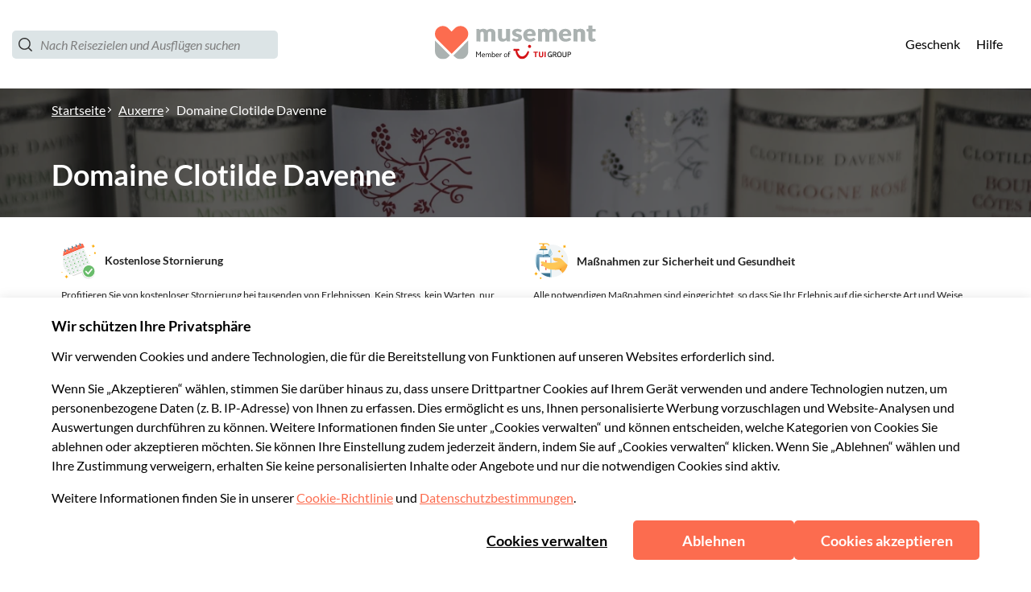

--- FILE ---
content_type: text/html; charset=utf-8
request_url: https://www.musement.com/de/auxerre/domaine-clotilde-davenne-v/
body_size: 122442
content:
<!doctype html>
<html data-n-head-ssr data-isprod="false" lang="de" data-n-head="%7B%22data-isprod%22:%7B%22ssr%22:false%7D,%22lang%22:%7B%22ssr%22:%22de%22%7D%7D">
  <head >
    <title>Domaine Clotilde Davenne tours and tickets | musement</title><meta data-n-head="ssr" charset="utf-8"><meta data-n-head="ssr" name="viewport" content="width=device-width, initial-scale=1"><meta data-n-head="ssr" data-hid="apple-mobile-web-app-status-bar-style" name="apple-mobile-web-app-status-bar-style" content="default"><meta data-n-head="ssr" data-hid="google-site-verification" name="google-site-verification" content="H7-3-uytDakSyRIopTjLwXdHKXAwNvWpT1TBHykINno"><meta data-n-head="ssr" data-hid="content-language" http-equiv="content-language" content="de"><meta data-n-head="ssr" data-hid="description" name="description" content="Book tours and tickets to Domaine Clotilde Davenne to visit the winery and vineyards. Enjoy the beautiful scenery and try their signature Chardonnay wines."><meta data-n-head="ssr" data-hid="og:url" name="og:url" property="og:url" content="https://www.musement.com/de/auxerre/domaine-clotilde-davenne-v/"><meta data-n-head="ssr" data-hid="og:title" name="og:title" property="og:title" content="Domaine Clotilde Davenne tours and tickets | musement"><meta data-n-head="ssr" data-hid="og:description" name="og:description" property="og:description" content="Book tours and tickets to Domaine Clotilde Davenne to visit the winery and vineyards. Enjoy the beautiful scenery and try their signature Chardonnay wines."><meta data-n-head="ssr" data-hid="og:image" name="og:image" property="og:image" content="https://images.musement.com/cover/0159/80/clotilde-davenne-157-jpg_header-15879428.jpg?w=1200&amp;h=630&amp;q=95&amp;fit=crop"><meta data-n-head="ssr" data-hid="og:image:type" name="og:image:type" property="og:image:type" content="image/jpeg"><meta data-n-head="ssr" data-hid="og:image:width" name="og:image:width" property="og:image:width" content="1200"><meta data-n-head="ssr" data-hid="og:image:height" name="og:image:height" property="og:image:height" content="630"><link data-n-head="ssr" rel="icon" type="image/png" sizes="16x16" href="https://b2c-frontend-images.dev.musement.com/favicon_m2.png?w=16&amp;h=16"><link data-n-head="ssr" rel="icon" type="image/png" sizes="32x32" href="https://b2c-frontend-images.dev.musement.com/favicon_m2.png?w=32&amp;h=32"><link data-n-head="ssr" rel="apple-touch-icon-precomposed" sizes="57x57" href="https://b2c-frontend-images.dev.musement.com/favicon_m2.png?w=57&amp;h=57"><link data-n-head="ssr" rel="apple-touch-icon-precomposed" sizes="72x72" href="https://b2c-frontend-images.dev.musement.com/favicon_m2.png?w=72&amp;h=72"><link data-n-head="ssr" rel="apple-touch-icon-precomposed" sizes="114x114" href="https://b2c-frontend-images.dev.musement.com/favicon_m2.png?w=114&amp;h=114"><link data-n-head="ssr" rel="apple-touch-icon-precomposed" sizes="120x120" href="https://b2c-frontend-images.dev.musement.com/favicon_m2.png?w=120&amp;h=120"><link data-n-head="ssr" rel="apple-touch-icon-precomposed" sizes="152x152" href="https://b2c-frontend-images.dev.musement.com/favicon_m2.png?w=152&amp;h=152"><link data-n-head="ssr" data-hid="canonical" rel="canonical" href="https://www.musement.com/de/auxerre/domaine-clotilde-davenne-v/"><link data-n-head="ssr" data-hid="alternates-br" rel="alternate" hreflang="pt-br" href="/br/auxerre/domaine-clotilde-davenne-v/"><link data-n-head="ssr" data-hid="alternates-de" rel="alternate" hreflang="de" href="/de/auxerre/domaine-clotilde-davenne-v/"><link data-n-head="ssr" data-hid="alternates-es" rel="alternate" hreflang="es" href="/es/auxerre/domaine-clotilde-davenne-v/"><link data-n-head="ssr" data-hid="alternates-fr" rel="alternate" hreflang="fr" href="/fr/auxerre/domaine-clotilde-davenne-v/"><link data-n-head="ssr" data-hid="alternates-it" rel="alternate" hreflang="it" href="/it/auxerre/domaine-clotilde-davenne-v/"><link data-n-head="ssr" data-hid="alternates-nl" rel="alternate" hreflang="nl" href="/nl/auxerre/domaine-clotilde-davenne-v/"><link data-n-head="ssr" data-hid="alternates-pl" rel="alternate" hreflang="pl" href="/pl/auxerre/domaine-clotilde-davenne-v/"><link data-n-head="ssr" data-hid="alternates-pt" rel="alternate" hreflang="pt" href="/pt/auxerre/domaine-clotilde-davenne-v/"><link data-n-head="ssr" data-hid="alternates-uk" rel="alternate" hreflang="en-gb" href="/uk/auxerre/domaine-clotilde-davenne-v/"><link data-n-head="ssr" data-hid="alternates-us" rel="alternate" hreflang="en" href="/us/auxerre/domaine-clotilde-davenne-v/"><script data-n-head="ssr" data-hid="meta-schema-website" type="application/ld+json">{"@context":"http://schema.org","@type":"WebSite","name":"Musement","url":"https://www.musement.com"}</script><script data-n-head="ssr" data-hid="meta-schema-breadcrumb" type="application/ld+json">{"@context":"http://schema.org/","@type":"BreadcrumbList","itemListElement":[{"@type":"ListItem","position":1,"item":{"@id":"https://www.musement.com/de/","name":"Homepage","image":"https://b2c-frontend-images.prod.musement.com/home_bg.jpg"}},{"@type":"ListItem","position":2,"item":{"@id":"https://www.musement.com/de/auxerre/","name":"Auxerre"}},{"@type":"ListItem","position":3,"item":{"@id":"https://www.musement.com/de/auxerre/domaine-clotilde-davenne-v/","name":"Domaine Clotilde Davenne","image":"https://images.musement.com/cover/0159/80/clotilde-davenne-157-jpg_header-15879428.jpg"}}]}</script><link rel="preload" href="/_nuxt/bceb37f.js" as="script"><link rel="preload" href="/_nuxt/13.3809207fcd23c8cfe53c.js" as="script"><link rel="preload" href="/_nuxt/16.b35f3641f6f66a1ccb35.js" as="script"><link rel="preload" href="/_nuxt/12.e17f3dc7af9d8c4a7ba3.js" as="script"><link rel="preload" href="/_nuxt/50.8cc8c3cd751c88949db5.js" as="script"><link rel="preload" href="/_nuxt/93.e88abb9e0080e12eabb5.js" as="script"><link rel="preload" href="/_nuxt/82.63273efd4dcd0ce480b7.js" as="script"><link rel="preload" href="/_nuxt/40.dba3ba3ef183feb48502.js" as="script"><link rel="preload" href="/_nuxt/39.0942bd4ea304f17c85ee.js" as="script"><link rel="preload" href="/_nuxt/38.d5d4e4a9deb56c5ff7d0.js" as="script"><link rel="preload" href="/_nuxt/18.3022b429af89d70128dd.js" as="script"><link rel="preload" href="/_nuxt/6.9b3ad46214b412ddd05f.js" as="script"><link rel="preload" href="/_nuxt/3.810e8fba77800be59962.js" as="script"><link rel="preload" href="/_nuxt/92.5f661e15548a412fa5ea.js" as="script"><style data-vue-ssr-id="28dea842:0 bcc0684c:0 7db13ae7:0 2ec36464:0 cf528d6a:0 7fec8466:0 db85c866:0 1b062dbe:0 b1245114:0 34eefe0e:0 51af096e:0 5f06650a:0 8f4c06e0:0 216f8710:0 61a41df0:0 b0dfe284:0 639c0522:0 01e4243b:0 1dc24b22:0 b6fe36ee:0 1d20d2ca:0 58e27462:0 2cb6fc18:0 0871585e:0 6fd394b0:0 12684d6a:0 7c8cbb68:0 49a00c41:0 7da9f1c8:0 927863ca:0 c3644ba2:0 76986c3a:0 abe0be52:0 7bd92a69:0 251b28fc:0 281fccd6:0 198c5f00:0 2e06a228:0 d983cf26:0 data-v-4353721a_0 data-v-4353721a_1 data-v-8722e6b2_0 data-v-4d3601ba_0 data-v-4d3601ba_1 data-v-65882de4_0 data-v-65882de4_1 data-v-50274b6b_0 e0864166:0 68b5ec1e:0 7fb4086b:0 data-v-ce9af67e_0 data-v-ce9af67e_1 data-v-26e84576_0 data-v-26e84576_1 26826eaf:0 15c16038:0 fe90c434:0 6249e554:0 93b748ec:0 8cde43de:0 272f9602:0">.swiper-container{margin-left:auto;margin-right:auto;position:relative;overflow:hidden;list-style:none;padding:0;z-index:1}.swiper-container-no-flexbox .swiper-slide{float:left}.swiper-container-vertical>.swiper-wrapper{-webkit-box-orient:vertical;-webkit-box-direction:normal;-webkit-flex-direction:column;-ms-flex-direction:column;flex-direction:column}.swiper-wrapper{position:relative;width:100%;height:100%;z-index:1;display:-webkit-box;display:-webkit-flex;display:-ms-flexbox;display:flex;-webkit-transition-property:-webkit-transform;transition-property:-webkit-transform;-o-transition-property:transform;transition-property:transform;transition-property:transform,-webkit-transform;-webkit-box-sizing:content-box;box-sizing:content-box}.swiper-container-android .swiper-slide,.swiper-wrapper{-webkit-transform:translateZ(0);transform:translateZ(0)}.swiper-container-multirow>.swiper-wrapper{-webkit-flex-wrap:wrap;-ms-flex-wrap:wrap;flex-wrap:wrap}.swiper-container-free-mode>.swiper-wrapper{-webkit-transition-timing-function:ease-out;-o-transition-timing-function:ease-out;transition-timing-function:ease-out;margin:0 auto}.swiper-slide{-webkit-flex-shrink:0;-ms-flex-negative:0;flex-shrink:0;width:100%;height:100%;position:relative;-webkit-transition-property:-webkit-transform;transition-property:-webkit-transform;-o-transition-property:transform;transition-property:transform;transition-property:transform,-webkit-transform}.swiper-slide-invisible-blank{visibility:hidden}.swiper-container-autoheight,.swiper-container-autoheight .swiper-slide{height:auto}.swiper-container-autoheight .swiper-wrapper{-webkit-box-align:start;-webkit-align-items:flex-start;-ms-flex-align:start;align-items:flex-start;-webkit-transition-property:height,-webkit-transform;transition-property:height,-webkit-transform;-o-transition-property:transform,height;transition-property:transform,height;transition-property:transform,height,-webkit-transform}.swiper-container-3d{-webkit-perspective:1200px;perspective:1200px}.swiper-container-3d .swiper-cube-shadow,.swiper-container-3d .swiper-slide,.swiper-container-3d .swiper-slide-shadow-bottom,.swiper-container-3d .swiper-slide-shadow-left,.swiper-container-3d .swiper-slide-shadow-right,.swiper-container-3d .swiper-slide-shadow-top,.swiper-container-3d .swiper-wrapper{-webkit-transform-style:preserve-3d;transform-style:preserve-3d}.swiper-container-3d .swiper-slide-shadow-bottom,.swiper-container-3d .swiper-slide-shadow-left,.swiper-container-3d .swiper-slide-shadow-right,.swiper-container-3d .swiper-slide-shadow-top{position:absolute;left:0;top:0;width:100%;height:100%;pointer-events:none;z-index:10}.swiper-container-3d .swiper-slide-shadow-left{background-image:-webkit-linear-gradient(right,rgba(0,0,0,.5),transparent);background-image:-o-linear-gradient(right,rgba(0,0,0,.5),transparent);background-image:-webkit-gradient(linear,right top,left top,from(rgba(0,0,0,.5)),to(transparent));background-image:linear-gradient(270deg,rgba(0,0,0,.5),transparent)}.swiper-container-3d .swiper-slide-shadow-right{background-image:-webkit-linear-gradient(left,rgba(0,0,0,.5),transparent);background-image:-o-linear-gradient(left,rgba(0,0,0,.5),transparent);background-image:-webkit-gradient(linear,left top,right top,from(rgba(0,0,0,.5)),to(transparent));background-image:linear-gradient(90deg,rgba(0,0,0,.5),transparent)}.swiper-container-3d .swiper-slide-shadow-top{background-image:-webkit-linear-gradient(bottom,rgba(0,0,0,.5),transparent);background-image:-o-linear-gradient(bottom,rgba(0,0,0,.5),transparent);background-image:-webkit-gradient(linear,left bottom,left top,from(rgba(0,0,0,.5)),to(transparent));background-image:linear-gradient(0deg,rgba(0,0,0,.5),transparent)}.swiper-container-3d .swiper-slide-shadow-bottom{background-image:-webkit-linear-gradient(top,rgba(0,0,0,.5),transparent);background-image:-o-linear-gradient(top,rgba(0,0,0,.5),transparent);background-image:-webkit-gradient(linear,left top,left bottom,from(rgba(0,0,0,.5)),to(transparent));background-image:linear-gradient(180deg,rgba(0,0,0,.5),transparent)}.swiper-container-wp8-horizontal,.swiper-container-wp8-horizontal>.swiper-wrapper{-ms-touch-action:pan-y;touch-action:pan-y}.swiper-container-wp8-vertical,.swiper-container-wp8-vertical>.swiper-wrapper{-ms-touch-action:pan-x;touch-action:pan-x}.swiper-button-next,.swiper-button-prev{position:absolute;top:50%;width:27px;height:44px;margin-top:-22px;z-index:10;cursor:pointer;background-size:27px 44px;background-position:50%;background-repeat:no-repeat}.swiper-button-next.swiper-button-disabled,.swiper-button-prev.swiper-button-disabled{opacity:.35;cursor:auto;pointer-events:none}.swiper-button-prev,.swiper-container-rtl .swiper-button-next{background-image:url("data:image/svg+xml;charset=utf-8,%3Csvg xmlns='http://www.w3.org/2000/svg' viewBox='0 0 27 44'%3E%3Cpath d='M0 22L22 0l2.1 2.1L4.2 22l19.9 19.9L22 44 0 22z' fill='%23007aff'/%3E%3C/svg%3E");left:10px;right:auto}.swiper-button-next,.swiper-container-rtl .swiper-button-prev{background-image:url("data:image/svg+xml;charset=utf-8,%3Csvg xmlns='http://www.w3.org/2000/svg' viewBox='0 0 27 44'%3E%3Cpath d='M27 22L5 44l-2.1-2.1L22.8 22 2.9 2.1 5 0l22 22z' fill='%23007aff'/%3E%3C/svg%3E");right:10px;left:auto}.swiper-button-prev.swiper-button-white,.swiper-container-rtl .swiper-button-next.swiper-button-white{background-image:url("data:image/svg+xml;charset=utf-8,%3Csvg xmlns='http://www.w3.org/2000/svg' viewBox='0 0 27 44'%3E%3Cpath d='M0 22L22 0l2.1 2.1L4.2 22l19.9 19.9L22 44 0 22z' fill='%23fff'/%3E%3C/svg%3E")}.swiper-button-next.swiper-button-white,.swiper-container-rtl .swiper-button-prev.swiper-button-white{background-image:url("data:image/svg+xml;charset=utf-8,%3Csvg xmlns='http://www.w3.org/2000/svg' viewBox='0 0 27 44'%3E%3Cpath d='M27 22L5 44l-2.1-2.1L22.8 22 2.9 2.1 5 0l22 22z' fill='%23fff'/%3E%3C/svg%3E")}.swiper-button-prev.swiper-button-black,.swiper-container-rtl .swiper-button-next.swiper-button-black{background-image:url("data:image/svg+xml;charset=utf-8,%3Csvg xmlns='http://www.w3.org/2000/svg' viewBox='0 0 27 44'%3E%3Cpath d='M0 22L22 0l2.1 2.1L4.2 22l19.9 19.9L22 44 0 22z'/%3E%3C/svg%3E")}.swiper-button-next.swiper-button-black,.swiper-container-rtl .swiper-button-prev.swiper-button-black{background-image:url("data:image/svg+xml;charset=utf-8,%3Csvg xmlns='http://www.w3.org/2000/svg' viewBox='0 0 27 44'%3E%3Cpath d='M27 22L5 44l-2.1-2.1L22.8 22 2.9 2.1 5 0l22 22z'/%3E%3C/svg%3E")}.swiper-button-lock{display:none}.swiper-pagination{position:absolute;text-align:center;-webkit-transition:opacity .3s;-o-transition:.3s opacity;transition:opacity .3s;-webkit-transform:translateZ(0);transform:translateZ(0);z-index:10}.swiper-pagination.swiper-pagination-hidden{opacity:0}.swiper-container-horizontal>.swiper-pagination-bullets,.swiper-pagination-custom,.swiper-pagination-fraction{bottom:10px;left:0;width:100%}.swiper-pagination-bullets-dynamic{overflow:hidden;font-size:0}.swiper-pagination-bullets-dynamic .swiper-pagination-bullet{-webkit-transform:scale(.33);-ms-transform:scale(.33);transform:scale(.33);position:relative}.swiper-pagination-bullets-dynamic .swiper-pagination-bullet-active,.swiper-pagination-bullets-dynamic .swiper-pagination-bullet-active-main{-webkit-transform:scale(1);-ms-transform:scale(1);transform:scale(1)}.swiper-pagination-bullets-dynamic .swiper-pagination-bullet-active-prev{-webkit-transform:scale(.66);-ms-transform:scale(.66);transform:scale(.66)}.swiper-pagination-bullets-dynamic .swiper-pagination-bullet-active-prev-prev{-webkit-transform:scale(.33);-ms-transform:scale(.33);transform:scale(.33)}.swiper-pagination-bullets-dynamic .swiper-pagination-bullet-active-next{-webkit-transform:scale(.66);-ms-transform:scale(.66);transform:scale(.66)}.swiper-pagination-bullets-dynamic .swiper-pagination-bullet-active-next-next{-webkit-transform:scale(.33);-ms-transform:scale(.33);transform:scale(.33)}.swiper-pagination-bullet{width:8px;height:8px;display:inline-block;border-radius:100%;background:#000;opacity:.2}button.swiper-pagination-bullet{border:none;margin:0;padding:0;-webkit-box-shadow:none;box-shadow:none;-webkit-appearance:none;-moz-appearance:none;appearance:none}.swiper-pagination-clickable .swiper-pagination-bullet{cursor:pointer}.swiper-pagination-bullet-active{opacity:1;background:#007aff}.swiper-container-vertical>.swiper-pagination-bullets{right:10px;top:50%;-webkit-transform:translate3d(0,-50%,0);transform:translate3d(0,-50%,0)}.swiper-container-vertical>.swiper-pagination-bullets .swiper-pagination-bullet{margin:6px 0;display:block}.swiper-container-vertical>.swiper-pagination-bullets.swiper-pagination-bullets-dynamic{top:50%;-webkit-transform:translateY(-50%);-ms-transform:translateY(-50%);transform:translateY(-50%);width:8px}.swiper-container-vertical>.swiper-pagination-bullets.swiper-pagination-bullets-dynamic .swiper-pagination-bullet{display:inline-block;-webkit-transition:top .2s,-webkit-transform .2s;-o-transition:.2s top,.2s -webkit-transform;transition:top .2s,-webkit-transform .2s;-o-transition:.2s transform,.2s top;-webkit-transition:transform .2s,top .2s;transition:transform .2s,top .2s;-webkit-transition:transform .2s,top .2s,-webkit-transform .2s;-o-transition:.2s transform,.2s top,.2s -webkit-transform;transition:transform .2s,top .2s,-webkit-transform .2s}.swiper-container-horizontal>.swiper-pagination-bullets .swiper-pagination-bullet{margin:0 4px}.swiper-container-horizontal>.swiper-pagination-bullets.swiper-pagination-bullets-dynamic{left:50%;-webkit-transform:translateX(-50%);-ms-transform:translateX(-50%);transform:translateX(-50%);white-space:nowrap}.swiper-container-horizontal>.swiper-pagination-bullets.swiper-pagination-bullets-dynamic .swiper-pagination-bullet{-webkit-transition:left .2s,-webkit-transform .2s;-o-transition:.2s left,.2s -webkit-transform;transition:left .2s,-webkit-transform .2s;-o-transition:.2s transform,.2s left;-webkit-transition:transform .2s,left .2s;transition:transform .2s,left .2s;-webkit-transition:transform .2s,left .2s,-webkit-transform .2s;-o-transition:.2s transform,.2s left,.2s -webkit-transform;transition:transform .2s,left .2s,-webkit-transform .2s}.swiper-container-horizontal.swiper-container-rtl>.swiper-pagination-bullets-dynamic .swiper-pagination-bullet{-webkit-transition:right .2s,-webkit-transform .2s;-o-transition:.2s right,.2s -webkit-transform;transition:right .2s,-webkit-transform .2s;-o-transition:.2s transform,.2s right;-webkit-transition:transform .2s,right .2s;transition:transform .2s,right .2s;-webkit-transition:transform .2s,right .2s,-webkit-transform .2s;-o-transition:.2s transform,.2s right,.2s -webkit-transform;transition:transform .2s,right .2s,-webkit-transform .2s}.swiper-pagination-progressbar{background:rgba(0,0,0,.25);position:absolute}.swiper-pagination-progressbar .swiper-pagination-progressbar-fill{background:#007aff;position:absolute;left:0;top:0;width:100%;height:100%;-webkit-transform:scale(0);-ms-transform:scale(0);transform:scale(0);-webkit-transform-origin:left top;-ms-transform-origin:left top;transform-origin:left top}.swiper-container-rtl .swiper-pagination-progressbar .swiper-pagination-progressbar-fill{-webkit-transform-origin:right top;-ms-transform-origin:right top;transform-origin:right top}.swiper-container-horizontal>.swiper-pagination-progressbar,.swiper-container-vertical>.swiper-pagination-progressbar.swiper-pagination-progressbar-opposite{width:100%;height:4px;left:0;top:0}.swiper-container-horizontal>.swiper-pagination-progressbar.swiper-pagination-progressbar-opposite,.swiper-container-vertical>.swiper-pagination-progressbar{width:4px;height:100%;left:0;top:0}.swiper-pagination-white .swiper-pagination-bullet-active{background:#fff}.swiper-pagination-progressbar.swiper-pagination-white{background:hsla(0,0%,100%,.25)}.swiper-pagination-progressbar.swiper-pagination-white .swiper-pagination-progressbar-fill{background:#fff}.swiper-pagination-black .swiper-pagination-bullet-active{background:#000}.swiper-pagination-progressbar.swiper-pagination-black{background:rgba(0,0,0,.25)}.swiper-pagination-progressbar.swiper-pagination-black .swiper-pagination-progressbar-fill{background:#000}.swiper-pagination-lock{display:none}.swiper-scrollbar{border-radius:10px;position:relative;-ms-touch-action:none;background:rgba(0,0,0,.1)}.swiper-container-horizontal>.swiper-scrollbar{position:absolute;left:1%;bottom:3px;z-index:50;height:5px;width:98%}.swiper-container-vertical>.swiper-scrollbar{position:absolute;right:3px;top:1%;z-index:50;width:5px;height:98%}.swiper-scrollbar-drag{height:100%;width:100%;position:relative;background:rgba(0,0,0,.5);border-radius:10px;left:0;top:0}.swiper-scrollbar-cursor-drag{cursor:move}.swiper-scrollbar-lock{display:none}.swiper-zoom-container{width:100%;height:100%;display:-webkit-box;display:-webkit-flex;display:-ms-flexbox;display:flex;-webkit-box-pack:center;-webkit-justify-content:center;-ms-flex-pack:center;justify-content:center;-webkit-box-align:center;-webkit-align-items:center;-ms-flex-align:center;align-items:center;text-align:center}.swiper-zoom-container>canvas,.swiper-zoom-container>img,.swiper-zoom-container>svg{max-width:100%;max-height:100%;-o-object-fit:contain;object-fit:contain}.swiper-slide-zoomed{cursor:move}.swiper-lazy-preloader{width:42px;height:42px;position:absolute;left:50%;top:50%;margin-left:-21px;margin-top:-21px;z-index:10;-webkit-transform-origin:50%;-ms-transform-origin:50%;transform-origin:50%;-webkit-animation:swiper-preloader-spin 1s steps(12) infinite;animation:swiper-preloader-spin 1s steps(12) infinite}.swiper-lazy-preloader:after{display:block;content:"";width:100%;height:100%;background-image:url("data:image/svg+xml;charset=utf-8,%3Csvg viewBox='0 0 120 120' xmlns='http://www.w3.org/2000/svg' xmlns:xlink='http://www.w3.org/1999/xlink'%3E%3Cdefs%3E%3Cpath id='a' stroke='%236c6c6c' stroke-width='11' stroke-linecap='round' d='M60 7v20'/%3E%3C/defs%3E%3Cuse xlink:href='%23a' opacity='.27'/%3E%3Cuse xlink:href='%23a' opacity='.27' transform='rotate(30 60 60)'/%3E%3Cuse xlink:href='%23a' opacity='.27' transform='rotate(60 60 60)'/%3E%3Cuse xlink:href='%23a' opacity='.27' transform='rotate(90 60 60)'/%3E%3Cuse xlink:href='%23a' opacity='.27' transform='rotate(120 60 60)'/%3E%3Cuse xlink:href='%23a' opacity='.27' transform='rotate(150 60 60)'/%3E%3Cuse xlink:href='%23a' opacity='.37' transform='rotate(180 60 60)'/%3E%3Cuse xlink:href='%23a' opacity='.46' transform='rotate(210 60 60)'/%3E%3Cuse xlink:href='%23a' opacity='.56' transform='rotate(240 60 60)'/%3E%3Cuse xlink:href='%23a' opacity='.66' transform='rotate(270 60 60)'/%3E%3Cuse xlink:href='%23a' opacity='.75' transform='rotate(300 60 60)'/%3E%3Cuse xlink:href='%23a' opacity='.85' transform='rotate(330 60 60)'/%3E%3C/svg%3E");background-position:50%;background-size:100%;background-repeat:no-repeat}.swiper-lazy-preloader-white:after{background-image:url("data:image/svg+xml;charset=utf-8,%3Csvg viewBox='0 0 120 120' xmlns='http://www.w3.org/2000/svg' xmlns:xlink='http://www.w3.org/1999/xlink'%3E%3Cdefs%3E%3Cpath id='a' stroke='%23fff' stroke-width='11' stroke-linecap='round' d='M60 7v20'/%3E%3C/defs%3E%3Cuse xlink:href='%23a' opacity='.27'/%3E%3Cuse xlink:href='%23a' opacity='.27' transform='rotate(30 60 60)'/%3E%3Cuse xlink:href='%23a' opacity='.27' transform='rotate(60 60 60)'/%3E%3Cuse xlink:href='%23a' opacity='.27' transform='rotate(90 60 60)'/%3E%3Cuse xlink:href='%23a' opacity='.27' transform='rotate(120 60 60)'/%3E%3Cuse xlink:href='%23a' opacity='.27' transform='rotate(150 60 60)'/%3E%3Cuse xlink:href='%23a' opacity='.37' transform='rotate(180 60 60)'/%3E%3Cuse xlink:href='%23a' opacity='.46' transform='rotate(210 60 60)'/%3E%3Cuse xlink:href='%23a' opacity='.56' transform='rotate(240 60 60)'/%3E%3Cuse xlink:href='%23a' opacity='.66' transform='rotate(270 60 60)'/%3E%3Cuse xlink:href='%23a' opacity='.75' transform='rotate(300 60 60)'/%3E%3Cuse xlink:href='%23a' opacity='.85' transform='rotate(330 60 60)'/%3E%3C/svg%3E")}@-webkit-keyframes swiper-preloader-spin{to{-webkit-transform:rotate(1turn);transform:rotate(1turn)}}@keyframes swiper-preloader-spin{to{-webkit-transform:rotate(1turn);transform:rotate(1turn)}}.swiper-container .swiper-notification{position:absolute;left:0;top:0;pointer-events:none;opacity:0;z-index:-1000}.swiper-container-fade.swiper-container-free-mode .swiper-slide{-webkit-transition-timing-function:ease-out;-o-transition-timing-function:ease-out;transition-timing-function:ease-out}.swiper-container-fade .swiper-slide{pointer-events:none;-webkit-transition-property:opacity;-o-transition-property:opacity;transition-property:opacity}.swiper-container-fade .swiper-slide .swiper-slide{pointer-events:none}.swiper-container-fade .swiper-slide-active,.swiper-container-fade .swiper-slide-active .swiper-slide-active{pointer-events:auto}.swiper-container-cube{overflow:visible}.swiper-container-cube .swiper-slide{pointer-events:none;-webkit-backface-visibility:hidden;backface-visibility:hidden;z-index:1;visibility:hidden;-webkit-transform-origin:0 0;-ms-transform-origin:0 0;transform-origin:0 0;width:100%;height:100%}.swiper-container-cube .swiper-slide .swiper-slide{pointer-events:none}.swiper-container-cube.swiper-container-rtl .swiper-slide{-webkit-transform-origin:100% 0;-ms-transform-origin:100% 0;transform-origin:100% 0}.swiper-container-cube .swiper-slide-active,.swiper-container-cube .swiper-slide-active .swiper-slide-active{pointer-events:auto}.swiper-container-cube .swiper-slide-active,.swiper-container-cube .swiper-slide-next,.swiper-container-cube .swiper-slide-next+.swiper-slide,.swiper-container-cube .swiper-slide-prev{pointer-events:auto;visibility:visible}.swiper-container-cube .swiper-slide-shadow-bottom,.swiper-container-cube .swiper-slide-shadow-left,.swiper-container-cube .swiper-slide-shadow-right,.swiper-container-cube .swiper-slide-shadow-top{z-index:0;-webkit-backface-visibility:hidden;backface-visibility:hidden}.swiper-container-cube .swiper-cube-shadow{position:absolute;left:0;bottom:0;width:100%;height:100%;background:#000;opacity:.6;-webkit-filter:blur(50px);filter:blur(50px);z-index:0}.swiper-container-flip{overflow:visible}.swiper-container-flip .swiper-slide{pointer-events:none;-webkit-backface-visibility:hidden;backface-visibility:hidden;z-index:1}.swiper-container-flip .swiper-slide .swiper-slide{pointer-events:none}.swiper-container-flip .swiper-slide-active,.swiper-container-flip .swiper-slide-active .swiper-slide-active{pointer-events:auto}.swiper-container-flip .swiper-slide-shadow-bottom,.swiper-container-flip .swiper-slide-shadow-left,.swiper-container-flip .swiper-slide-shadow-right,.swiper-container-flip .swiper-slide-shadow-top{z-index:0;-webkit-backface-visibility:hidden;backface-visibility:hidden}.swiper-container-coverflow .swiper-wrapper{-ms-perspective:1200px}
:root{--tui-primary:157,157,157;--tui-primary-110:112,112,112;--tui-primary-120:77,77,77;--tui-secondary:92,92,92;--tui-secondary-10:239,239,239;--tui-secondary-20:222,222,222;--tui-secondary-40:190,190,190;--tui-secondary-60:159,159,159;--tui-secondary-110:51,51,51;--tui-secondary-120:26,26,26;--tui-tertiary:226,226,226;--tui-tertiary-10:252,252,252;--tui-tertiary-20:249,249,249;--tui-tertiary-40:243,243,243;--tui-tertiary-60:238,238,238;--tui-tertiary-110:179,179,179;--tui-tertiary-120:128,128,128;--tui-neutral-0:255,255,255;--tui-neutral:28,28,28;--tui-neutral-20:242,242,242;--tui-neutral-40:226,226,226;--tui-neutral-60:157,157,157;--tui-neutral-120:0,0,0;--tui-error:212,14,20;--tui-error-40:251,231,231;--tui-error-60:229,110,114;--tui-error-110:177,12,17;--tui-error-120:144,9,14;--tui-sustainability:5,66,61;--tui-sustainability-40:197,228,205;--tui-sustainability-60:48,182,117;--tui-alert:243,147,0;--tui-alert-40:255,239,189;--tui-alert-60:243,203,71;--search-component-spacing-s:4px;--search-component-spacing-m:8px;--search-component-spacing-lm:16px;--search-component-spacing-l:24px;--search-component-spacing-xl:32px;--search-component-spacing-xxl:40px;--search-component-spacing-3xl:64px;--search-component-spacing-4xl:128px;--search-component-spacing-5xl:256px;--search-component-spacing-6xl:512px;--search-component-line:rgb(var(--tui-neutral-40));--search-component-cta-border-radius:var(--tui-border-radius-3xl);--search-component-cta-secondary:rgb(var(--tui-neutral-0));--search-component-cta-secondary-hover:rgb(var(--tui-tertiary-10));--search-component-clear-button-color:rgb(var(--tui-primary));--search-component-clear-button-color-hover:rgb(var(--tui-primary));--search-component-cta-primary:rgb(var(--tui-error));--search-component-cta-primary-hover:rgb(var(--tui-error-60));--search-component-cta-primary-text:rgb(var(--tui-neutral-0));--search-component-cta-primary-text-hover:var(--search-component-cta-primary-text);--search-component-cta-primary-border:var(--search-component-cta-primary);--search-component-cta-primary-border-hover:var(--search-component-cta-primary-hover);--search-component-slider-handle-color:rgb(var(--tui-primary));--search-component-slider-bar-color:rgb(var(--tui-primary));--search-component-slider-hadle-size:20px;--search-component-slider-hadle-center:-9px;--search-component-input-slider-border-color:rgb(var(--tui-neutral-60));--search-component-category-button-bg:rgb(var(--tui-neutral-0));--search-component-category-button-bg-hover:rgb(var(--tui-secondary-20));--search-component-category-button-bg-selected:rgb(var(--tui-secondary-20));--search-component-category-button-border-color:rgb(var(--tui-secondary));--search-component-category-button-border-color-hover:rgb(var(--tui-secondary));--search-component-category-button-border-color-selected:rgb(var(--tui-secondary));--search-component-category-button-text-color:rgb(var(--tui-secondary));--search-component-category-button-text-color-selected:rgb(var(--tui-secondary));--search-component-category-button-shadow-hover:rgb(var(--tui-neutral));--search-component-pill-background-color:rgb(var(--tui-tertiary-20));--search-component-pill-text-color:rgb(var(--tui-secondary));--search-component-filters-column-desktop-header-text-color:rgb(var(--tui-neutral));--search-component-filters-column-desktop-header-filter-count-text-color:rgb(var(--tui-neutral-120));--search-component-filters-column-background-color:rgb(var(--tui-neutral-0));--search-component-filters-column-mobile-background-color:transparent;--search-component-filters-column-mobile-header-bg-color:rgb(var(--tui-secondary));--search-component-filters-column-mobile-header-text-color:rgb(var(--tui-neutral-0));--search-component-filters-column-mobile-footer-background-color:rgb(var(--tui-neutral-0));--search-component-filters-column-mobile-footer-clear-filters-cta-background-color:rgb(var(--tui-neutral-0));--search-component-filters-column-mobile-footer-clear-filters-cta-border-color:rgb(var(--tui-primary));--search-component-filters-column-mobile-footer-clear-filters-cta-text-color:rgb(var(--tui-primary));--search-component-filters-column-mobile-footer-clear-filters-cta-text-color-hover:rgb(var(--tui-secondary));--search-component-filters-column-mobile-footer-clear-filter-cta-border-color-disabled:rgb(var(--tui-neutral-60));--search-component-filters-column-mobile-footer-clear-filter-cta-text-color-disabled:rgb(var(--tui-neutral-60));--search-component-filters-column-mobile-footer-show-results-cta-background-color:rgb(var(--tui-primary));--search-component-filters-column-mobile-footer-show-results-cta-text-color:rgb(var(--tui-neutral-0));--search-component-filters-column-mobile-footer-show-results-cta-text-color-hover:rgb(var(--tui-neutral-0));--search-component-filters-cta-bg:rgb(var(--tui-tertiary));--search-component-filters-cta-bg-hover:rgb(var(--tui-tertiary-60));--search-component-filters-cta-text:rgb(var(--tui-neutral));--search-component-filters-cta-text-hover:var(--search-component-filters-cta-text);--search-component-filters-cta-border:var(--search-component-filters-cta-bg);--search-component-filters-cta-border-hover:var(--search-component-filters-cta-bg-hover);--search-component-sort-filters-cta-background-color:rgb(var(--tui-primary));--search-component-sort-filters-cta-text-color:rgb(var(--tui-neutral-0));--search-component-sort-filters-select-background-color:transparent;--search-component-sort-filters-select-text-color:rgb(var(--tui-primary));--search-component-sort-filters-activity-sort-by-text-color:rgb(var(--tui-primary));--search-component-sort-filters-activity-count-text-color:rgb(var(--tui-neutral));--search-component-input-border-color:rgb(var(--tui-neutral-40));--search-component-input-border-color-focus:rgb(var(--tui-primary));--search-component-input-border-radius:var(--tui-border-radius-xs);--search-component-input-redesigned-border-radius:var(--tui-border-radius-xs);--search-component-label-color:rgb(var(--tui-neutral));--search-component-calendar-bg:rgb(var(--tui-tertiary-40));--search-component-calendar-clear-button-color:var(--search-component-clear-button-color);--search-component-calendar-clear-button-color-hover:rgb(var(--tui-tertiary-10));--search-component-checkbox-border-radius:var(--tui-border-radius-2xs);--search-component-checkbox-border-color:rgb(var(--tui-neutral-40));--search-component-checkbox-bg:rgb(var(--tui-primary));--search-component-checkbox-text:rgb(var(--tui-neutral-0));--search-component-checkbox-label-text:rgb(var(--tui-neutral-120));--search-component-no-result-title-color:rgb(var(--tui-neutral));--search-component-no-result-subtitle-color:rgb(var(--tui-neutral-120));--search-component-no-result-cta-text-color:rgb(var(--tui-neutral-0));--search-component-no-result-cta-bg-color:rgb(var(--tui-secondary));--search-component-basic-searchbar-border-radius:var(--tui-border-radius-sm);--search-component-basic-searchbar-with-button-border-radius:var(--tui-border-radius-xs);--search-component-basic-searchbar-cta-bg-color:rgb(var(--tui-primary));--search-component-basic-searchbar-cta-border-color:rgb(var(--tui-primary));--search-component-basic-searchbar-cta-bg-color-hover:rgb(var(--tui-tertiary-60));--search-component-basic-searchbar-cta-border-color-hover:rgb(var(--tui-tertiary-60));--search-component-basic-searchbar-cta-text-color:rgb(var(--tui-neutral-0));--search-component-basic-searchbar-cta-text-color-hover:rgb(var(--tui-neutral-0));--search-component-calendar-searchbar-border-radius:var(--tui-border-radius-xs);--search-component-calendar-searchbar-date-text-color:rgb(var(--tui-neutral));--search-component-calendar-searchbar-date-icon-color:rgb(var(--tui-neutral-60));--search-component-text-search-border-radius:var(--tui-border-radius-xs);--search-component-text-search-input-text-color:rgb(var(--tui-neutral-120));--search-component-text-search-input-placeholder-color:rgb(var(--tui-neutral-60));--search-component-text-search-cta-bg-color:rgb(var(--tui-primary));--search-component-text-search-cta-bg-color-hover:rgb(var(--tui-tertiary-60));--search-component-text-search-search-icon-fill:rgb(var(--tui-neutral-60));--search-component-text-search-search-icon-fill-light:rgb(var(--tui-neutral-0));--search-component-auto-complete-suggestions-border-radius:var(--tui-border-radius-xs);--search-component-auto-complete-suggestions-type-text-color:rgb(var(--tui-neutral));--search-component-auto-complete-suggestions-item-title-text-color:rgb(var(--tui-primary));--search-component-auto-complete-suggestions-item-border-color:rgb(var(--tui-neutral-40));--search-component-auto-complete-suggestions-item-hint-text-color:rgb(var(--tui-neutral-60));--search-component-auto-complete-suggestions-view-all-border-color:rgb(var(--tui-neutral-20));--search-component-view-more-cta-text-color:rgb(var(--tui-primary));--search-component-view-more-cta-text-color-hover:rgb(var(--tui-primary));--search-component-view-more-cta-background-color:var(--search-component-cta-secondary);--search-component-view-more-cta-background-color-hover:var(--search-component-cta-secondary-hover);--search-component-view-more-cta-border-color:rgb(var(--tui-primary));--search-component-view-more-cta-border-color-hover:rgb(var(--tui-primary));--tui-font-primary:"Helvetica","Arial",sans-serif;--tui-font-secondary:"Helvetica","Arial",sans-serif;--search-component-font-primary:var(--tui-font-primary);--search-component-font-secondary:var(--tui-font-secondary);--tui-spacing-unit:4px;--tui-spacing-6xs:calc(var(--tui-spacing-unit)*2);--tui-spacing-5xs:calc(var(--tui-spacing-unit)*3);--tui-spacing-4xs:calc(var(--tui-spacing-unit)*4);--tui-spacing-3xs:calc(var(--tui-spacing-unit)*6);--tui-spacing-2xs:calc(var(--tui-spacing-unit)*8);--tui-spacing-xs:calc(var(--tui-spacing-unit)*10);--tui-spacing-s:calc(var(--tui-spacing-unit)*12);--tui-spacing-sm:calc(var(--tui-spacing-unit)*14);--tui-spacing-m:calc(var(--tui-spacing-unit)*16);--tui-spacing-lm:calc(var(--tui-spacing-unit)*18);--tui-spacing-l:calc(var(--tui-spacing-unit)*20);--tui-spacing-xl:calc(var(--tui-spacing-unit)*30);--tui-spacing-2xl:calc(var(--tui-spacing-unit)*40);--tui-spacing-3xl:calc(var(--tui-spacing-unit)*46);--tui-spacing-4xl:calc(var(--tui-spacing-unit)*50);--tui-spacing-5xl:calc(var(--tui-spacing-unit)*56);--tui-spacing-6xl:calc(var(--tui-spacing-unit)*74);--tui-border-radius-3xs:4px;--tui-border-radius-2xs:8px;--tui-border-radius-xs:16px;--tui-border-radius-s:24px;--tui-border-radius-sm:32px;--tui-border-radius-m:40px;--tui-border-radius-l:56px;--tui-border-radius-xl:64px;--tui-border-radius-2xl:80px;--tui-border-radius-3xl:100px;--tui-border-radius-4xl:120px}.src-rootWrapperDisabled-1nRK{opacity:.5;pointer-events:none}.src-gridWrapper-3N6x{display:flex;flex-wrap:wrap}.src-gridCardWrapper-e8HS{width:100%;padding:7.5px;overflow:hidden;transition:transform .3s ease-in-out,box-shadow .3s ease-in-out;will-change:transfom}.src-gridCardWrapper-e8HS:hover{transform:translate3d(0,-7px,0)}@media (min-width:520px){.src-gridCardWrapper-e8HS{width:50%}}@media (min-width:768px){.src-gridCardWrapper-e8HS{width:33.333%}}@media (min-width:1025px){.src-gridCardWrapper-e8HS{width:50%;padding:10px}}@media (min-width:1280px){.src-gridCardWrapper-e8HS{width:33.333%}}@media (min-width:1920px){.src-gridCardWrapper-e8HS{width:25%}}.src-listCardWrapper-32C7{min-width:280px;padding:7.5px}.src-listCardWrapper-32C7:first-of-type{margin-top:0}@media (min-width:1025px){.src-listCardWrapper-32C7{padding:10px}}.src-viewMoreRow-1Roy{text-align:center;margin-top:20px;margin-bottom:20px}.src-viewMoreCta-2PdU{font-family:"Helvetica","Arial",sans-serif;font-family:var(--search-component-font-primary);font-size:18px;line-height:normal;font-weight:600;text-decoration:none;border-radius:100px;border-radius:var(--search-component-cta-border-radius);border:1px solid #9d9d9d;border:1px solid var(--search-component-view-more-cta-border-color);background-color:#fff;background-color:var(--search-component-view-more-cta-background-color);width:100%;max-width:290px;padding:14px;transition:background-color .333s ease-out,color .333s ease-out;color:#9d9d9d;color:var(--search-component-view-more-cta-text-color);cursor:pointer;outline:none}.src-viewMoreCta-2PdU:hover:not([disabled=disabled]){background-color:#fcfcfc;background-color:var(--search-component-view-more-cta-background-color-hover);color:#9d9d9d;color:var(--search-component-view-more-cta-text-color-hover);border-color:#9d9d9d;border-color:var(--search-component-view-more-cta-border-color-hover)}.src-viewMoreCta-2PdU:disabled{opacity:.5;cursor:not-allowed}.src-wrapper-2JuL{width:100%}.src-searchBarWrapper-17Yd{border-radius:16px;border-radius:var(--tui-border-radius-xs);background:#fff;padding:15px 32px 20px;box-shadow:0 2px 9px 0 rgba(35,35,35,.15);display:grid;grid-template-columns:1fr 220px;align-items:flex-end;grid-column-gap:11px}.src-searchBarWrapper-17Yd>div:not(:last-of-type){margin-bottom:20px}.src-searchBarWrapper-17Yd .src-expandOnTablet-eOhL{grid-column-start:1;grid-column-end:3}.src-searchBarWrapper-17Yd .src-expandOnTablet-eOhL label{margin-bottom:5px}@media (min-width:1025px){.src-searchBarWrapper-17Yd{grid-template-columns:3fr 1fr;padding:35px 105px 45px;grid-column-gap:70px}.src-searchBarWrapper-17Yd .src-expandOnTablet-eOhL{grid-column-end:2}}.src-rowGrid-l0zQ{display:grid;grid-template-columns:1fr 1fr;align-items:flex-end;grid-column-gap:11px}@media (min-width:1025px){.src-rowGrid-l0zQ{grid-column-gap:70px}}.src-labelAndDropdownWrapper-WR1Y{display:flex;flex-direction:column;justify-content:space-between;flex-grow:1}.src-labelAndDropdownWrapper-WR1Y:last-child{margin-right:0}.src-labelAndDropdownWrapper-WR1Y label{font-family:"Helvetica","Arial",sans-serif;font-family:var(--search-component-font-primary);font-size:14px;line-height:normal;font-weight:600;color:#1c1c1c;color:var(--search-component-label-color)}@media (min-width:1025px){.src-labelAndDropdownWrapper-WR1Y label{z-index:1}}.src-ctaWrapper-2Hkn{display:flex;align-items:center;align-self:center;grid-column-start:2}.src-ctaWrapper-2Hkn span{font-family:"Helvetica","Arial",sans-serif;font-family:var(--search-component-font-primary);font-size:16px;line-height:19px;font-weight:600;text-decoration:underline;cursor:pointer;margin-right:15px;white-space:nowrap}@media (min-width:1025px){.src-ctaWrapper-2Hkn{grid-column-start:unset}}.src-submitButton-2xTW{border-radius:100px;border-radius:var(--search-component-cta-border-radius);border:2px solid #d40e14;border:2px solid var(--search-component-cta-primary-border);background-color:#d40e14;background-color:var(--search-component-cta-primary);padding:14px;transition:background-color .333s ease-out,color .333s ease-out;color:#fff;color:var(--search-component-cta-primary-text);cursor:pointer;outline:none;height:50px;font-size:19px;font-family:var(--search-component-font-bold);margin-left:auto;flex-grow:1;margin-top:15px}@media (min-width:620px){.src-submitButton-2xTW{width:190px;flex-grow:0}}@media (min-width:1025px){.src-submitButton-2xTW{margin-top:0}}.src-badgeWrapper-JIX2{display:flex}.src-badgeWrapper-JIX2 div:nth-of-type(2){margin-left:16px}.src-components-pillWrapper-301Z{display:flex;grid-gap:8px;gap:8px;grid-gap:var(--search-component-spacing-m);gap:var(--search-component-spacing-m);padding:8px 0 32px;padding:var(--search-component-spacing-m) 0 var(--search-component-spacing-xl) 0;justify-content:flex-start;align-items:center}.src-components-pillWrapperStacked-1kor{flex-wrap:wrap;border-bottom:1px solid #f2f2f2;border-bottom:1px solid rgb(var(--tui-neutral-20))}.src-components-pillWrapperSlider-3dz_{flex-wrap:nowrap;overflow:scroll;-ms-scroll-snap-type:x mandatory;scroll-snap-type:x mandatory;-webkit-overflow-scrolling:touch;scrollbar-width:none}.src-components-pillWrapperSlider-3dz_::-webkit-scrollbar{display:none}.src-components-pillWrapperSlider-3dz_>*{scroll-snap-align:start;scroll-snap-stop:always}.src-wrapper-3L2R{display:flex;align-items:center;justify-content:space-between;width:100%;height:60px;padding-top:12px}.src-activityCountText-2vS9{font-size:14px;color:#1c1c1c;color:var(--search-component-sort-filters-activity-count-text-color)}.src-activityCountText-2vS9,.src-sortByText-ZgJB{font-family:"Helvetica","Arial",sans-serif;font-family:var(--search-component-font-primary);line-height:normal;font-weight:400}.src-sortByText-ZgJB{font-size:12px;text-transform:none;color:#9d9d9d;color:var(--search-component-sort-filters-activity-sort-by-text-color)}.src-mobileWrapper-dAHs{display:flex;flex-direction:column;justify-content:space-between;width:100%;min-height:96px;padding-top:12px}.src-firstRow-nhCJ{display:flex;justify-content:space-between;align-items:center}.src-select-mvVs,.src-select-mvVs.focus-visible,.src-select-mvVs:focus-visible{line-height:19px;background-color:rgb(transparent);background-color:rgb(var(--search-component-sort-filters-select-background-color));outline:none;color:#9d9d9d;color:var(--search-component-sort-filters-select-text-color)}.src-filtersButton-20Nl,.src-select-mvVs,.src-select-mvVs.focus-visible,.src-select-mvVs:focus-visible{font-family:"Helvetica","Arial",sans-serif;font-family:var(--search-component-font-primary);font-size:16px;font-weight:600;border:none}.src-filtersButton-20Nl{line-height:normal;text-decoration:none;background:#9d9d9d;background:var(--search-component-sort-filters-cta-background-color);border-radius:100px;border-radius:var(--tui-border-radius-3xl);color:#fff;color:var(--search-component-sort-filters-cta-text-color);height:46px;padding:10px 16px;padding:10px var(--search-component-spacing-lm);display:flex;justify-content:center;align-items:center}.src-filtersSvg-mKr0{height:20px;width:20px;fill:#fff;margin-left:.5rem}.src-wrapper-2bIO{width:100%;display:flex;flex-direction:column;background-color:#fff;border-radius:32px;border-radius:var(--search-component-basic-searchbar-border-radius);box-shadow:0 2px 8px 0 rgba(35,35,35,.15);padding:20px 18px 20px 19px}@media (min-width:768px){.src-wrapper-2bIO{background-color:hsla(0,0%,100%,.7)}}@media (min-width:1025px){.src-wrapper-2bIO{flex-direction:row;align-items:center}}.src-wrapper-2bIO .src-basicTextSearch-2JHR{width:100%}@media (min-width:1025px){.src-wrapper-2bIO .src-basicTextSearch-2JHR{min-width:500px;margin-right:20px}}@media (min-width:1025px){.src-wrapper-2bIO .src-calendar-2ZHz{margin-right:20px}}.src-basicSearchbar-YCfW{display:flex;flex-direction:column;grid-gap:4px;gap:4px}.src-basicSearchbarWithButton-1gBg{display:block;background-color:#fff;border-radius:16px;border-radius:var(--search-component-basic-searchbar-with-button-border-radius);border:1px solid #e2e2e2;border:1px solid var(--search-component-line)}.src-basicSearchbarWithButton-1gBg[focus-within]:not(.src-basicSearchbarError-2xoT){border-color:var(--search-component-input-focus)}.src-basicSearchbarWithButton-1gBg:focus-within:not(.src-basicSearchbarError-2xoT){border-color:var(--search-component-input-focus)}@media (min-width:1025px){.src-basicSearchbarWithButton-1gBg{display:flex;align-items:center;justify-content:space-between;border-color:transparent}.src-basicSearchbarWithButton-1gBg[focus-within]:not(.src-basicSearchbarError-2xoT){border-color:transparent}.src-basicSearchbarWithButton-1gBg:focus-within:not(.src-basicSearchbarError-2xoT){border-color:transparent}}.src-basicSearchbarWithButton__searchButton-3dnn{background:#d40e14;background:var(--search-component-cta-primary);border-radius:100px;border-radius:var(--tui-border-radius-3xl);border:2px solid #d40e14;border:2px solid var(--search-component-cta-primary-border);width:40px;height:40px;padding:9px;color:#fff;color:var(--search-component-cta-primary-text);margin:8px 8px 8px 0}.src-basicSearchbarWithButton__searchButton-3dnn:hover{background:#e56e72;background:var(--search-component-cta-primary-hover);color:#fff;color:var(--search-component-cta-primary-text-hover);border-color:#e56e72;border-color:var(--search-component-cta-primary-border-hover)}.src-basicSearchbarError-2xoT{border-color:#d40e14;border-color:rgb(var(--tui-error))}.src-submitButton-15TZ{border-radius:var(--search-component-cta-border-radius);background-color:#d40e14;background-color:var(--search-component-cta-primary);padding:14px;transition:background-color .333s ease-out,color .333s ease-out;color:var(--search-component-cta-primary-text);cursor:pointer;outline:none;height:50px;font-size:19px;font-family:var(--search-component-font-bold);margin-left:auto;flex-grow:1;margin-top:15px;font-family:"Helvetica","Arial",sans-serif;font-family:var(--search-component-font-primary);font-size:18px;line-height:normal;font-weight:600;text-decoration:none;width:100%;border-radius:100px;border-radius:var(--tui-border-radius-3xl);background-color:#9d9d9d;background-color:var(--search-component-basic-searchbar-cta-bg-color);color:#fff;color:var(--search-component-basic-searchbar-cta-text-color);border:1px solid #9d9d9d;border:1px solid var(--search-component-basic-searchbar-cta-border-color)}@media (min-width:620px){.src-submitButton-15TZ{width:190px;flex-grow:0}}@media (min-width:1025px){.src-submitButton-15TZ{margin-top:0}}.src-submitButton-15TZ.src-disabled-3BQl{opacity:.5;cursor:not-allowed}.src-submitButton-15TZ:hover:not(.src-disabled-3BQl){background-color:#eee;background-color:var(--search-component-basic-searchbar-cta-bg-color-hover);border-color:#eee;border-color:var(--search-component-basic-searchbar-cta-border-color-hover);color:#fff;color:var(--search-component-basic-searchbar-cta-text-color-hover)}.src-errorMessage-WkKN{font-family:"Helvetica","Arial",sans-serif;font-family:var(--search-component-font-primary);font-size:12px;line-height:normal;font-weight:400;text-transform:none;align-self:flex-end;right:0;color:#d40e14;color:rgb(var(--tui-error))}.src-submitButtonWithCalendar-3_Wm{border-radius:100px;border-radius:var(--search-component-cta-border-radius)}.src-submitButtonWithSpacing-22bW{margin:4px 4px 4px 0}.src-components-wrapper-1Oy7{background-color:#fff;background-color:var(--search-component-filters-column-background-color)}.src-filtersCarousel-1f4X{position:relative;display:flex;align-items:center;width:100%}.src-carouselWrapper-1_z9{width:100%;overflow:hidden;border-bottom:1px solid #e2e2e2;border-bottom:1px solid var(--search-component-line)}.src-carouselContainer-RyX0{display:flex;align-items:center;grid-gap:8px;gap:8px;grid-gap:var(--search-component-spacing-m);gap:var(--search-component-spacing-m);overflow:scroll;-ms-scroll-snap-type:x mandatory;scroll-snap-type:x mandatory;-webkit-overflow-scrolling:touch;scrollbar-width:none;padding:16px;padding:var(--search-component-spacing-lm)}.src-carouselContainer-RyX0::-webkit-scrollbar{display:none}.src-carouselContainer-RyX0>*{scroll-snap-align:start;scroll-snap-stop:always;flex:0 0 auto}.src-carouselArrow-gXV-{display:none;position:absolute;right:-12px;top:50%;transform:translateY(-50%);width:24px;height:24px;border-radius:50%;box-shadow:0 2px 10px rgba(35,35,35,.1);background-color:#fff;border:none;cursor:pointer}.src-carouselArrow--left-3La4{transform:scaleX(-1) translateY(-50%);left:-12px}@media (min-width:1025px){.src-carouselArrow-gXV-{display:flex;align-items:center;justify-content:center}}.src-carouselArrow-gXV- svg{display:block;width:6px}.src-components-wrapper-3e08{padding:40px;text-align:center;margin-top:10px}.src-components-noResultsContent-2V8T,.src-components-wrapper-3e08{display:flex;align-items:center;justify-items:center;place-items:center;flex-direction:column}.src-components-title-3ED-{font-family:"Helvetica","Arial",sans-serif;font-family:var(--search-component-font-primary);font-size:30px;line-height:34px;font-weight:700;margin-top:0;margin-bottom:0;color:#1c1c1c;color:var(--search-component-no-result-title-color)}.src-components-subtitle-3-Fr{line-height:19px;margin-top:10px;margin-bottom:0;color:#000;color:var(--search-component-no-result-subtitle-color)}.src-components-ctaButton-3bv-,.src-components-subtitle-3-Fr{font-family:"Helvetica","Arial",sans-serif;font-family:var(--search-component-font-primary);font-size:16px;font-weight:600}.src-components-ctaButton-3bv-{line-height:normal;text-decoration:none;display:flex;align-items:center;justify-items:center;place-items:center;background:#5c5c5c;background:var(--search-component-no-result-cta-bg-color);border:none;border-radius:100px;border-radius:var(--tui-border-radius-3xl);color:#fff;color:var(--search-component-no-result-cta-text-color);height:36px;padding:8px 32px;padding:var(--search-component-spacing-m) var(--search-component-spacing-xl);margin-top:32px;margin-top:var(--search-component-spacing-xl);cursor:pointer}.src-components-noResultsImage--_aP{width:56%;margin:64px auto 0;margin:var(--search-component-spacing-3xl) auto 0 auto}.src-components-disabled-2K4W{height:50px;display:flex;margin-top:4px;position:relative;cursor:not-allowed;align-items:center;background-color:#fcfcfc;background-color:rgb(var(--tui-tertiary-10));border:1px solid #f2f2f2;border:1px solid rgb(var(--tui-neutral-20));border-radius:16px;border-radius:var(--tui-border-radius-xs)}.src-components-wrapper-13a4{display:flex;background:#fff;flex-direction:column}.src-components-searchWrapper-26hA{width:100%;height:50px;display:flex;margin-top:4px;border-radius:16px;border-radius:var(--tui-border-radius-xs);position:relative;align-items:center;border:1px solid #e2e2e2;border:1px solid var(--search-component-line);background-color:#fff}@media (min-width:1025px){.src-components-searchWrapper-26hA{max-width:970px}}.src-components-searchIcon-21n_{width:20px;height:20px;margin:12px;color:var(--gray7)}.src-components-searchInput-1RaV{width:100%;border:none;outline:none;height:inherit;background:transparent}.src-components-searchInput-1RaV:disabled{cursor:not-allowed;background-color:#fcfcfc;background-color:rgb(var(--tui-tertiary-10));border-top:1px solid #f2f2f2;border-top:1px solid rgb(var(--tui-neutral-20));border-bottom:1px solid #f2f2f2;border-bottom:1px solid rgb(var(--tui-neutral-20))}.src-components-clearIcon-2BiJ{width:14px;height:14px;margin:12px;display:flex;color:#9d9d9d;color:rgb(var(--tui-neutral-60));cursor:pointer;transition:opacity .25s ease-out,color .25s ease-out,transform .25s ease-out}.src-components-clearIcon-2BiJ:hover{transform:scale(1.3)}.src-components-chevronIcon-FM9e{cursor:pointer;border:0;padding:0;background:transparent}.src-components-chevronIcon-FM9e:disabled{cursor:not-allowed}.src-components-chevronIcon-FM9e *{margin:12px;height:12px;width:12px;color:#9d9d9d;color:rgb(var(--tui-neutral-60));pointer-events:none}.src-components-dropdownWrapper-1A9Z{top:48px;width:100%;z-index:100;height:213px;overflow-x:auto;border-radius:16px;border-radius:var(--tui-border-radius-xs);position:absolute;border:1px solid #e2e2e2;border:1px solid var(--search-component-line);background-color:#fff;box-shadow:0 4px 12px 0 rgba(0,0,0,.09)}.src-components-dropdownContent-1OHZ{padding:0;list-style:none}.src-components-dropdownContent-1OHZ :hover{background:#fcfcfc;background:rgb(var(--tui-tertiary-10))}.src-components-dropdownContentItem-2lk0{padding:8px;cursor:pointer}.src-components-dropdownContentItem-2lk0>p{margin:0}.src-components-disabled-2UqK{height:50px;display:flex;margin-top:4px;position:relative;cursor:not-allowed;align-items:center;background-color:#fcfcfc;background-color:rgb(var(--tui-tertiary-10));border:1px solid #f2f2f2;border:1px solid rgb(var(--tui-neutral-20));border-radius:16px;border-radius:var(--tui-border-radius-xs)}.src-components-wrapper-3CKX{display:flex;background:#fff;flex-direction:column}.src-components-searchWrapper-2qIC{height:50px;display:flex;margin-top:4px;border-radius:16px;border-radius:var(--tui-border-radius-xs);position:relative;align-items:center;border:1px solid #e2e2e2;border:1px solid var(--search-component-line);background-color:#fff;background-color:rgb(var(--tui-neutral-0))}.src-components-searchIcon-2j3U{width:26px;height:26px;margin:12px;color:#9d9d9d;color:rgb(var(--tui-neutral-60))}.src-components-searchInput-1j2J{width:100%;border:none;outline:none;height:inherit;background:transparent}.src-components-searchInput-1j2J:disabled{cursor:not-allowed;background-color:#fcfcfc;background-color:rgb(var(--tui-tertiary-10));border-top:1px solid #f2f2f2;border-top:1px solid rgb(var(--tui-neutral-20));border-bottom:1px solid #f2f2f2;border-bottom:1px solid rgb(var(--tui-neutral-20))}.src-components-clearIcon-2PC6{width:14px;height:14px;margin:12px;display:flex;color:#9d9d9d;color:rgb(var(--tui-neutral-60));cursor:pointer;transition:opacity .25s ease-out,color .25s ease-out,transform .25s ease-out}.src-components-clearIcon-2PC6:hover{transform:scale(1.3)}.src-components-chevronIcon-1EDo{cursor:pointer;border:0;padding:0;background:transparent}.src-components-chevronIcon-1EDo:disabled{cursor:not-allowed}.src-components-chevronIcon-1EDo *{margin:12px;height:12px;width:12px;color:#9d9d9d;color:rgb(var(--tui-neutral-60));pointer-events:none}.src-components-dropdownWrapper-1e1f{top:48px;width:100%;z-index:100;height:213px;overflow-x:auto;border-radius:16px;border-radius:var(--tui-border-radius-xs);position:absolute;border:1px solid #e2e2e2;border:1px solid var(--search-component-line);background-color:#fff;box-shadow:0 4px 12px 0 rgba(0,0,0,.09)}.src-components-dropdownContent-BpQo{padding:0;list-style:none}.src-components-dropdownContent-BpQo :hover{background:#fcfcfc;background:rgb(var(--tui-tertiary-10))}.src-components-dropdownContentItem-2H5W{padding:8px;cursor:pointer}.src-components-dropdownContentItem-2H5W>p{margin:0}.src-components-dropdown_noResult-1lsA{margin:10px}.src-components-searchDesktop-L_RX{display:none}@media (min-width:1025px){.src-components-searchDesktop-L_RX{display:flex}}.src-components-searchWrapper-Z7Zn{width:100%;height:50px;display:flex;flex-shrink:0;position:relative;align-items:center;background-color:#fff;margin-top:4px;min-width:420px;border-radius:16px;border-radius:var(--tui-border-radius-xs)}.src-components-searchWrapper-Z7Zn[focus-within]:not(.src-components-searchError-18c_){border:1px solid var(--search-component-input-focus)}.src-components-searchWrapper-Z7Zn:focus-within:not(.src-components-searchError-18c_){border:1px solid var(--search-component-input-focus)}@media (min-width:1025px){.src-components-searchWrapper-Z7Zn{width:auto;flex-grow:1}}.src-components-searchWrapperWithBoxShadow-3KjF{box-shadow:0 2px 10px 0 rgba(35,35,35,.08)}.src-components-searchWrapperWithBorder-3dGk{border:1px solid #e2e2e2;border:1px solid var(--search-component-line);border-radius:16px;border-radius:var(--search-component-input-border-radius)}.src-components-searchbarContainerRedesigned-So-3{flex:1 0 auto;border-radius:16px;border-radius:var(--tui-border-radius-xs)}.src-components-searchWrapperRedesigned-fAEi{border:none;border-radius:16px;border-radius:var(--tui-border-radius-xs);background-color:transparent;box-shadow:none}@media (min-width:1025px){.src-components-searchWrapperRedesigned-fAEi input{margin-left:30px}}.src-components-searchWrapperRedesigned-fAEi[focus-within]:not(.src-components-searchError-18c_){border:none}.src-components-searchWrapperRedesigned-fAEi:focus-within:not(.src-components-searchError-18c_){border:none}@media (min-width:1025px){.src-components-searchWrapperRedesigned-fAEi{width:auto;flex-grow:1}}.src-components-mainSearchWrapper-1Rh4{width:100%;flex-shrink:0;position:relative;display:flex;flex-direction:column}.src-components-searchWithButton-tCtY{width:100%;background:#fff;border-radius:16px;border-radius:var(--search-component-text-search-border-radius);display:flex;justify-content:space-between;box-shadow:0 2px 10px 0 rgba(35,35,35,.08);position:relative;border:1px solid #e2e2e2;border:1px solid var(--search-component-input-border-color)}.src-components-searchWithButton-tCtY[focus-within]:not(.src-components-searchError-18c_){border-color:#9d9d9d;border-color:var(--search-component-input-border-color-focus)}.src-components-searchWithButton-tCtY:focus-within:not(.src-components-searchError-18c_){border-color:#9d9d9d;border-color:var(--search-component-input-border-color-focus)}@media (min-width:1025px){.src-components-searchWithButton-tCtY{min-width:360px}}.src-components-clearAndSearchWrapper-21FW{display:flex;align-items:center;padding-right:9px}.src-components-searchButton-32eF{background:#9d9d9d;background:var(--search-component-text-search-cta-bg-color);border:none;width:26px;height:26px;padding:5px;border-radius:50%;cursor:pointer}.src-components-searchButton-32eF:hover:not(:disabled){background:#eee;background:var(--search-component-text-search-cta-bg-color-hover)}.src-components-searchButton-32eF:disabled{opacity:.5;cursor:not-allowed}.src-components-searchButton-32eF svg{width:12px;height:12px;fill:#9d9d9d;fill:var(--search-component-text-search-search-icon-fill)}.src-components-searchButtonLight-2HRB svg{fill:#fff;fill:var(--search-component-text-search-search-icon-fill-light)}.src-components-searchWrapperNoTyping-1Rdh{display:flex;justify-content:center;align-items:center}.src-components-searchNoTyping-2lxT{flex-direction:row-reverse}.src-components-searchError-18c_{border:1px solid #d40e14;border:1px solid rgb(var(--tui-error))}.src-components-errorMessage-3eFe{font-family:"Helvetica","Arial",sans-serif;font-family:var(--search-component-font-primary);font-size:12px;line-height:normal;font-weight:400;text-transform:none;position:absolute;bottom:-15px;right:0;color:#d40e14;color:rgb(var(--tui-error))}.src-components-searchIcon-2lfm{width:20px;height:20px;margin:12px 0 12px 12px}.src-components-searchIcon-2lfm svg{fill:#9d9d9d;fill:var(--search-component-text-search-search-icon-fill)}@media (min-width:1025px){.src-components-searchIcon--redesigned-3NzG{display:none}}.src-components-searchIconButton-T0SF{display:flex;justify-content:center;align-items:center;cursor:pointer;background:none;border:none;margin-left:12px;padding:0}.src-components-searchIconButton-T0SF svg{width:20px;fill:#9d9d9d;fill:var(--search-component-text-search-search-icon-fill)}@media (min-width:1025px){.src-components-searchIconButton-T0SF{margin:0 12px}}.src-components-searchIconButtonLight-paae svg{fill:#fff;fill:var(--search-component-text-search-search-icon-fill-light)}.src-components-searchInput-3l49{font-family:"Helvetica","Arial",sans-serif;font-family:var(--search-component-font-primary);font-size:16px;line-height:normal;font-weight:400;font-style:normal;width:calc(100% - 9px);margin:9px 12px;padding-left:9px;color:#000;color:var(--search-component-text-search-input-text-color);border:none}.src-components-searchInput-3l49:focus{outline:none}.src-components-searchInput-3l49::-moz-placeholder{font-family:"Helvetica","Arial",sans-serif;font-family:var(--search-component-font-primary);font-size:16px;line-height:normal;font-weight:400;font-style:normal;color:#9d9d9d;color:var(--search-component-text-search-input-placeholder-color);font-style:italic}.src-components-searchInput-3l49:-ms-input-placeholder{font-family:"Helvetica","Arial",sans-serif;font-family:var(--search-component-font-primary);font-size:16px;line-height:normal;font-weight:400;font-style:normal;color:#9d9d9d;color:var(--search-component-text-search-input-placeholder-color);font-style:italic}.src-components-searchInput-3l49::placeholder{font-family:"Helvetica","Arial",sans-serif;font-family:var(--search-component-font-primary);font-size:16px;line-height:normal;font-weight:400;font-style:normal;color:#9d9d9d;color:var(--search-component-text-search-input-placeholder-color);font-style:italic}.src-components-clearIcon-1Sb6{width:12px;margin-right:12px;color:#9d9d9d;color:rgb(var(--tui-neutral-60));cursor:pointer;transition:opacity .25s ease-out,color .25s ease-out,transform .25s ease-out}.src-components-clearIcon-1Sb6:hover{transform:scale(1.3)}.src-components-searchWrapperMobile-2VpI{display:block}@media (min-width:1025px){.src-components-searchWrapperMobile-2VpI{display:none}}.src-components-searchWrapperMobilePlaceholderText-aVKA{font-size:16px;line-height:19px}.src-components-searchWrapperMobilePlaceholder-aDS7,.src-components-searchWrapperMobilePlaceholderText-aVKA{font-family:"Helvetica","Arial",sans-serif;font-family:var(--search-component-font-primary);font-weight:600;margin-left:12px}.src-components-searchWrapperMobilePlaceholder-aDS7{font-size:14px;line-height:normal;font-style:italic;color:var(--gray6)}.src-components-searchWrapperMobileIconAndPlaceholderWrapper-3C4T{display:flex;align-items:center}.src-components-searchWrapperMobileSearchWrapper-3m_v{border-radius:16px;border-radius:var(--search-component-input-border-radius)}.src-components-searchWrapperMobileSearchWrapper-3m_v,.src-components-searchWrapperMobileSearchWrapperRedesigned-1Duy{width:100%;height:50px;display:flex;flex-shrink:0;justify-content:space-between;position:relative;align-items:center;background-color:#fff;cursor:pointer}.src-components-searchWrapperMobileSearchWrapperRedesigned-1Duy{border-radius:16px;border-radius:var(--search-component-input-redesigned-border-radius)}.src-components-searchWrapperMobileText-11-O{font-family:"Helvetica","Arial",sans-serif;font-family:var(--search-component-font-primary);font-size:16px;line-height:19px;font-weight:600;margin-left:12px}.src-components-wrapper-34I7{margin-top:15px;width:100%;position:relative;background:transparent}@media (min-width:520px){.src-components-wrapper-34I7{width:auto}}@media (min-width:1025px){.src-components-wrapper-34I7{margin-top:0}}.src-components-inputs-2NMN{background:#fff;display:flex;cursor:pointer;border:1px solid #e2e2e2;border:1px solid var(--search-component-line);border-radius:16px;border-radius:var(--search-component-input-border-radius)}@media (min-width:1025px){.src-components-inputs-2NMN{width:300px}}.src-components-date-RFfV{font-family:"Helvetica","Arial",sans-serif;font-family:var(--search-component-font-primary);font-size:12px;line-height:normal;font-weight:400;text-transform:none;display:flex;flex-grow:1;height:50px;position:relative;align-items:center;justify-content:center;color:rgb(rgb(28,28,28));color:rgb(var(--search-component-calendar-searchbar-date-text-color))}@media (min-width:520px){.src-components-date-RFfV{width:160px}}.src-components-date-RFfV svg{width:17px;margin-right:5px;fill:rgb(rgb(157,157,157));fill:rgb(var(--search-component-calendar-searchbar-date-icon-color))}.src-components-dateTo-3kDB{border-left:1px solid #e2e2e2;border-left:1px solid var(--search-component-line)}.src-components-label-1qpG{padding-right:4px}.src-components-calendar-1rUb{z-index:11;width:430px;padding:20px 0;position:absolute;background:#fff;border-radius:16px;border-radius:var(--search-component-calendar-searchbar-border-radius);margin-top:5px;box-shadow:0 3px 22px 0 rgba(0,0,0,.12);right:0}@media (min-width:1025px){.src-components-calendar-1rUb{left:0}}.src-components-calendarModal-nAnE{position:fixed;top:0;left:0;right:0;bottom:0;z-index:200;background-color:rgba(242,245,246,.95);transition:opacity .5s ease-out .2s;pointer-events:auto;display:flex;justify-content:center;align-items:center}.src-components-calendarModal__body-37Ek{z-index:210;background:#fff;border-radius:16px;border-radius:var(--tui-border-radius-xs);box-shadow:0 3px 22px 0 rgba(0,0,0,.12);overflow:hidden}.src-components-calendarModal__header-1IYY{display:flex;justify-content:space-between;padding:25px}.src-components-calendarModal__header-1IYY span{margin-left:37%}.src-components-closer-3MZA{position:relative;width:18px;height:18px;border:none;background:none;outline:none;cursor:pointer}.src-components-closer-3MZA:after,.src-components-closer-3MZA:before{content:"";width:2px;height:100%;background-color:#1c1c1c;background-color:rgb(var(--tui-neutral));position:absolute;top:0;left:50%;transition:transform .25s ease-in-out}.src-components-closer-3MZA:before{transform:rotate(45deg)}.src-components-closer-3MZA:after{transform:rotate(-45deg)}.src-components-closer-3MZA:hover:after,.src-components-closer-3MZA:hover:before{transform:rotate(90deg)}.src-components-wrapper-luwF{background:#9d9d9d;background:var(--search-component-clear-button-color);font-family:"Helvetica","Arial",sans-serif;font-family:var(--search-component-font-primary);display:flex;height:40px;color:#fff;border-radius:16px;border-radius:var(--tui-border-radius-xs);width:-moz-fit-content;width:fit-content;padding:10px 13px;font-size:16px;margin-top:20px}.src-components-clearIcon-2hCD{width:8.6px;height:8.6px;color:#fff;margin-left:10px;cursor:pointer}.src-components-tooltip-1UaL,.src-components-tooltip_long-1619{position:relative;z-index:10}.src-components-tooltip-1UaL:before,.src-components-tooltip_long-1619:before{font-family:"Helvetica","Arial",sans-serif;font-family:var(--search-component-font-primary);font-size:12px;line-height:normal;font-weight:400;text-transform:none;top:120%;color:#fff;color:rgb(var(--tui-neutral-0));padding:12px;display:none;margin-top:16px;background:#000;background:rgb(var(--tui-neutral-120));position:absolute;text-align:center;border-radius:4px;content:attr(data-text);transform:translateY(-50%)}.src-components-tooltip-1UaL:after,.src-components-tooltip_long-1619:after{top:105%;content:"";display:none;margin-left:12px;position:absolute;transform:translateY(-50%);border:10px solid transparent;border-bottom:10px solid rgb(var(--tui-neutral-120))}.src-components-tooltip-1UaL:hover:after,.src-components-tooltip-1UaL:hover:before,.src-components-tooltip_long-1619:hover:after,.src-components-tooltip_long-1619:hover:before{display:block}.src-components-tooltip_long-1619:before{top:130%}.src-components-wrapper-fnQ_{display:flex;align-items:center;justify-content:space-between}.src-components-title-3u5g{font-size:18px;font-weight:600;color:#1c1c1c;color:var(--search-component-filters-column-desktop-header-text-color);margin-top:0;margin-bottom:0}.src-components-title-3u5g,.src-components-title-3u5g span{font-family:"Helvetica","Arial",sans-serif;font-family:var(--search-component-font-primary);line-height:normal}.src-components-title-3u5g span{font-size:12px;font-weight:400;text-transform:none;color:#000;color:var(--search-component-filters-column-desktop-header-filter-count-text-color)}.src-components-cta-3k5S{font-family:"Helvetica","Arial",sans-serif;font-family:var(--search-component-font-primary);font-size:14px;line-height:normal;font-weight:600;cursor:pointer;color:#9d9d9d;color:var(--search-component-clear-button-color);text-decoration:underline;transition:color .333s ease-out;padding:0;border:0;background:transparent;outline:none}.src-components-cta-3k5S:hover{color:#9d9d9d;color:var(--search-component-clear-button-color-hover);text-decoration:none}.src-components-pill-2BE9{display:flex;justify-content:center;align-items:baseline;grid-gap:8px;gap:8px;grid-gap:var(--search-component-spacing-m);gap:var(--search-component-spacing-m);border-radius:100px;border-radius:var(--tui-border-radius-3xl);background-color:#f9f9f9;background-color:var(--search-component-pill-background-color);flex:0 0 auto;width:auto;max-width:100%;padding:8px 32px;padding:var(--search-component-spacing-m) var(--search-component-spacing-xl);cursor:pointer;color:#5c5c5c;color:var(--search-component-pill-text-color)}.src-components-pill-2BE9:hover{box-shadow:0 2px 10px rgba(35,35,35,.1)}.src-components-label-3xGk{font-family:"Helvetica","Arial",sans-serif;font-family:var(--search-component-font-primary);font-size:12px;line-height:normal;font-weight:400;text-transform:none;white-space:nowrap;overflow:hidden;text-overflow:ellipsis}.src-components-leftIcon-MTPA{display:flex;width:8px;width:var(--search-component-spacing-m);height:8px;height:var(--search-component-spacing-m);fill:currentColor}.src-components-filterButton-1dum{font-family:"Helvetica","Arial",sans-serif;font-family:var(--search-component-font-primary);font-size:14px;line-height:normal;font-weight:400;display:flex;height:40px;border-radius:100px;border-radius:var(--tui-border-radius-3xl);align-items:center;grid-gap:8px;gap:8px;border:1px solid #5c5c5c;border:1px solid var(--search-component-category-button-border-color);background-color:#fff;background-color:var(--search-component-category-button-bg);color:#5c5c5c;color:var(--search-component-category-button-text-color);padding:16px;cursor:pointer;white-space:nowrap}.src-components-filterButton-1dum:hover{border:1px solid #5c5c5c;border:1px solid var(--search-component-category-button-border-color-hover);box-shadow:0 2px 10px 0 #1c1c1c;box-shadow:0 2px 10px 0 var(--search-component-category-button-shadow-hover)}.src-components-filterButton--selected-281l{background-color:#dedede;background-color:var(--search-component-category-button-bg-selected);border:1px solid #5c5c5c;border:1px solid var(--search-component-category-button-border-color-selected);color:#5c5c5c;color:var(--search-component-category-button-text-color-selected)}.src-components-filterButton--selected-281l svg{fill:#5c5c5c;fill:var(--search-component-category-button-text-color-selected)}.src-components-filterButton--selected-281l:hover{border:1px solid #5c5c5c;border:1px solid var(--search-component-category-button-border-color-selected)}.src-components-filterButton-1dum svg{height:20px;fill:currentColor}.src-components-wrapper-3q7n{position:fixed;top:0;bottom:0;left:0;right:0;z-index:200;background-color:#fff;transition:opacity .25s ease-out;opacity:0;pointer-events:none}.src-components-wrapper-3q7n.src-components-show-2ct1{opacity:1;pointer-events:auto}.src-components-header-T1ou{position:absolute;top:0;left:0;right:0;padding:24px 16px;padding:var(--search-component-spacing-l) var(--search-component-spacing-lm);box-shadow:0 2px 8px 0 rgba(196,202,204,.4);z-index:1;background-color:#5c5c5c;background-color:var(--search-component-filters-column-mobile-header-bg-color);display:flex;justify-content:space-between;align-items:center}.src-components-title-3ofF{font-family:"Helvetica","Arial",sans-serif;font-family:var(--search-component-font-primary);font-size:25px;line-height:29px;font-weight:700;text-align:center;margin:0}.src-components-closeIcon-3UZP,.src-components-title-3ofF{color:#fff;color:var(--search-component-filters-column-mobile-header-text-color)}.src-components-closeIcon-3UZP{display:block;background-color:transparent;border:none;outline:none}.src-components-closeIcon-3UZP svg{height:12px;width:12px}.src-components-closeIcon-3UZP path{fill:currentColor}.src-components-body-3Ug1{position:absolute;top:70px;bottom:90px;left:0;right:0;background-color:transparent;background-color:var(--search-component-filters-column-mobile-background-color);overflow-y:auto;padding:24px;padding:var(--search-component-spacing-l)}@media (min-width:768px){.src-components-body-3Ug1{padding-left:60px;padding-right:60px}}.src-components-footer-xy-3{position:absolute;bottom:0;left:0;right:0;background-color:#fff;background-color:var(--search-component-filters-column-mobile-footer-background-color);padding:24px;padding:var(--search-component-spacing-l);display:flex;align-items:center;justify-content:space-between;grid-column-gap:16px;-moz-column-gap:16px;column-gap:16px;grid-column-gap:var(--search-component-spacing-lm);-moz-column-gap:var(--search-component-spacing-lm);column-gap:var(--search-component-spacing-lm)}.src-components-showResultsCTA-1KZr{font-size:18px;border-radius:var(--search-component-cta-border-radius);border:1px solid #f2f2f2;border:1px solid rgb(var(--tui-neutral-20));width:100%;max-width:290px;padding:14px;transition:background-color .333s ease-out,color .333s ease-out;color:#fff;color:var(--search-component-filters-column-mobile-footer-show-results-cta-text-color);cursor:pointer;outline:none;font-family:"Helvetica","Arial",sans-serif;font-family:var(--search-component-font-primary);font-size:16px;line-height:normal;font-weight:600;text-decoration:none;border-radius:100px;border-radius:var(--tui-border-radius-3xl)}.src-components-showResultsCTA-1KZr,.src-components-showResultsCTA-1KZr:hover:not([disabled=disabled]){background-color:#9d9d9d;background-color:var(--search-component-filters-column-mobile-footer-show-results-cta-background-color)}.src-components-showResultsCTA-1KZr:hover:not([disabled=disabled]){color:#fff;color:var(--search-component-filters-column-mobile-footer-show-results-cta-text-color-hover);border-color:#f2f2f2;border-color:rgb(var(--tui-neutral-20))}.src-components-showResultsCTA-1KZr:disabled{opacity:.5;cursor:not-allowed}.src-components-clearFiltersCTA-3Bqj{font-size:18px;border-radius:var(--search-component-cta-border-radius);border:1px solid #9d9d9d;border:1px solid var(--search-component-filters-column-mobile-footer-clear-filters-cta-border-color);width:100%;max-width:290px;padding:14px;transition:background-color .333s ease-out,color .333s ease-out;color:#9d9d9d;color:var(--search-component-filters-column-mobile-footer-clear-filters-cta-text-color);cursor:pointer;outline:none;font-family:"Helvetica","Arial",sans-serif;font-family:var(--search-component-font-primary);font-size:16px;line-height:normal;font-weight:600;text-decoration:none;border-radius:100px;border-radius:var(--tui-border-radius-3xl)}.src-components-clearFiltersCTA-3Bqj,.src-components-clearFiltersCTA-3Bqj:hover:not([disabled=disabled]){background-color:#fff;background-color:var(--search-component-filters-column-mobile-footer-clear-filters-cta-background-color)}.src-components-clearFiltersCTA-3Bqj:hover:not([disabled=disabled]){color:#5c5c5c;color:var(--search-component-filters-column-mobile-footer-clear-filters-cta-text-color-hover);border-color:#9d9d9d;border-color:var(--search-component-filters-column-mobile-footer-clear-filters-cta-border-color)}.src-components-clearFiltersCTA-3Bqj:disabled{opacity:.5;border-color:#9d9d9d;border-color:var(--search-component-filters-column-mobile-footer-clear-filter-cta-border-color-disabled);color:#9d9d9d;color:var(--search-component-filters-column-mobile-footer-clear-filter-cta-text-color-disabled);cursor:not-allowed;opacity:.3}.src-components-wrapper-1HrV{position:fixed;top:0;bottom:0;left:0;right:0;z-index:200;background-color:#fff;transition:opacity .25s ease-out;opacity:0;pointer-events:none;padding:15px}.src-components-wrapper-1HrV.src-components-show-1C4E{opacity:1;pointer-events:auto}.src-components-inputWrapper-Qttp{display:flex;justify-content:space-between;width:100%}.src-components-backButton-8ESZ{display:flex;align-items:center;background:none;border:none;cursor:pointer}.src-components-backButton-8ESZ svg{width:20px;fill:#9d9d9d;fill:var(--search-component-clear-button-color)}.src-components-backButton-8ESZ svg:hover{fill:#9d9d9d;fill:var(--search-component-clear-button-color-hover)}.src-components-body-20MU{background-color:#fff;background-color:rgb(var(--tui-neutral-0));overflow-y:auto;padding:20px 0;height:100%}@media (min-width:768px){.src-components-body-20MU{padding-left:60px;padding-right:60px}}.src-components-autoCompleteWrapper-n9gp{width:100%;border-radius:16px;border-radius:var(--search-component-auto-complete-suggestions-border-radius)}@media (min-width:1025px){.src-components-autoCompleteWrapper-n9gp{position:absolute;background:#fff;top:125%;box-shadow:0 5px 35px 0 rgba(0,0,0,.18);z-index:11}}@media (min-width:1025px){.src-components-autoCompleteDropdown-2yKs{overflow-y:auto;max-height:400px}}.src-components-autoCompleteDropdownType-36Gl{font-family:"Helvetica","Arial",sans-serif;font-family:var(--search-component-font-primary);font-size:16px;line-height:19px;font-weight:700;color:#1c1c1c;color:var(--search-component-auto-complete-suggestions-type-text-color);padding:30px 9px 0}.src-components-autoCompleteDropdownList-3VS7{cursor:pointer}.src-components-autoCompleteDropdownList-3VS7:hover{background:#fcfcfc;background:rgb(var(--tui-tertiary-10))}.src-components-autoCompleteDropdownListItem-36sp{margin:0 9px;padding:15px 0;border-bottom:1px solid #e2e2e2;border-bottom:1px solid var(--search-component-auto-complete-suggestions-item-border-color)}.src-components-autoCompleteDropdownListItemTitle-3wIV{font-size:14px;color:rgb(rgb(157,157,157));color:rgb(var(--search-component-auto-complete-suggestions-item-title-text-color))}.src-components-autoCompleteDropdownListItemHint-2mni,.src-components-autoCompleteDropdownListItemTitle-3wIV{font-family:"Helvetica","Arial",sans-serif;font-family:var(--search-component-font-primary);line-height:normal;font-weight:400}.src-components-autoCompleteDropdownListItemHint-2mni{font-size:12px;text-transform:none;display:block;color:#9d9d9d;color:var(--search-component-auto-complete-suggestions-item-hint-text-color)}.src-components-autoCompleteWrapperViewAll-3Ixk{font-family:"Helvetica","Arial",sans-serif;font-family:var(--search-component-font-primary);font-size:14px;line-height:normal;font-weight:600;text-decoration:underline;text-align:center;padding:15px 0;border-top:1px solid #f2f2f2;border-top:1px solid var(--search-component-auto-complete-suggestions-view-all-border-color);cursor:pointer}.src-components-slider-3XBX{min-height:3px;background-color:#f2f2f2;background-color:rgb(var(--tui-neutral-20));width:calc(100% - 20px)}.src-components-slider-3XBX,.src-components-values-1220{margin:24px auto;margin:var(--search-component-spacing-l) auto}.src-components-values-1220{display:flex;justify-content:space-between;grid-column-gap:8px;-moz-column-gap:8px;column-gap:8px}.src-components-header-PtZi{margin-top:20px;margin-bottom:20px}.src-components-search-1eNx{height:38px;padding:10px;border:1px solid #9d9d9d;border:1px solid rgb(var(--tui-neutral-60));border-radius:16px;border-radius:var(--tui-border-radius-xs);display:flex;align-items:center}.src-components-searchIcon-22Dw{width:17px;height:17px;color:#9d9d9d;color:rgb(var(--tui-neutral-60));margin-right:10px}.src-components-clearIcon-2eil{border:0;background:none;padding:0;width:13px;height:13px;color:#9d9d9d;color:rgb(var(--tui-neutral-60));cursor:pointer;opacity:0;pointer-events:none;transition:opacity .25s ease-out,color .25s ease-out,transform .25s ease-out;outline:none}.src-components-clearIcon-2eil:hover{color:#1c1c1c;color:rgb(var(--tui-neutral));transform:scale(1.2)}.src-components-clearIcon-2eil.src-components-show-1ZWr{opacity:1;pointer-events:auto}.src-components-input-1RpY{font-family:"Helvetica","Arial",sans-serif;font-family:var(--search-component-font-primary);font-size:16px;line-height:normal;font-weight:400;font-style:italic;color:#1c1c1c;color:rgb(var(--tui-neutral));border:0;background:none;height:100%;flex-grow:1}.src-components-input-1RpY:focus{outline:none}.src-components-input-1RpY::-moz-placeholder{font-family:"Helvetica","Arial",sans-serif;font-family:var(--search-component-font-primary);font-size:16px;line-height:normal;font-weight:400;font-style:italic;font-style:normal}.src-components-input-1RpY:-ms-input-placeholder{font-family:"Helvetica","Arial",sans-serif;font-family:var(--search-component-font-primary);font-size:16px;line-height:normal;font-weight:400;font-style:italic;font-style:normal}.src-components-input-1RpY::placeholder{font-family:"Helvetica","Arial",sans-serif;font-family:var(--search-component-font-primary);font-size:16px;line-height:normal;font-weight:400;font-style:italic;font-style:normal}.src-components-list-rG0a{overflow-x:auto;margin:0 0 20px;padding:0;transition:height .333s ease-in-out;list-style:none;background-color:#fcfcfc;background-color:rgb(var(--tui-tertiary-10));border-radius:16px;border-radius:var(--tui-border-radius-xs)}.src-components-item-3tWZ{padding:10px 15px}.src-components-item-3tWZ:first-child{padding-top:20px}.src-components-item-3tWZ:last-child{padding-bottom:20px}.src-components-trigger-49PX{font-family:"Helvetica","Arial",sans-serif;font-family:var(--search-component-font-primary);font-size:14px;border:0;background:none;outline:none;width:100%;cursor:pointer;text-align:left}.src-components-trigger-49PX:hover{text-decoration:underline;color:#9d9d9d;color:rgb(var(--tui-neutral-60))}.src-components-header-2rFE{margin-top:20px;margin-bottom:20px}.src-components-checkbox-34jF.src-components-checkbox-34jF{margin-bottom:0}.src-components-header-PV72{margin-top:20px;margin-bottom:20px}.src-components-wrapper-JfPq{width:100%;height:34px;border-radius:16px;border-radius:var(--tui-border-radius-xs);border:1px solid #9d9d9d;border:1px solid var(--search-component-input-slider-border-color);overflow:hidden;display:flex;align-items:center;justify-content:space-around;font-family:"Helvetica","Arial",sans-serif;font-family:var(--search-component-font-primary);font-size:16px;padding-left:14px;padding-right:14px}.src-components-wrapper-JfPq.src-components-isSelected-2XhS,.src-components-wrapper-JfPq:hover{border:1px solid grey;border:1px solid rgb(var(--tui-tertiary-120))}.src-components-wrapper-JfPq label{font-family:"Helvetica","Arial",sans-serif;font-family:var(--search-component-font-primary);font-size:14px;line-height:normal;font-weight:400;color:#9d9d9d;color:rgb(var(--tui-neutral-60));margin-right:8px}.src-components-wrapper-JfPq label:after{content:":"}.src-components-wrapper-JfPq input,.src-components-wrapper-JfPq span{font-family:"Helvetica","Arial",sans-serif;font-family:var(--search-component-font-primary);font-size:16px;line-height:normal;font-weight:400;font-style:normal}.src-components-wrapper-JfPq input{border:none;background:transparent;width:100%;outline:none;padding:0 1px}.noUi-target,.noUi-target *{-webkit-touch-callout:none;-webkit-tap-highlight-color:rgba(0,0,0,0);-webkit-user-select:none;touch-action:none;-ms-user-select:none;-moz-user-select:none;user-select:none;box-sizing:border-box}.noUi-target{position:relative}.noUi-base,.noUi-connects{width:100%;height:100%;position:relative;z-index:1}.noUi-connects{overflow:hidden;z-index:0}.noUi-connect,.noUi-origin{will-change:transform;position:absolute;z-index:1;top:0;right:0;height:100%;width:100%;-ms-transform-origin:0 0;-webkit-transform-origin:0 0;-webkit-transform-style:preserve-3d;transform-origin:0 0;transform-style:flat}.noUi-txt-dir-rtl.noUi-horizontal .noUi-origin{left:0;right:auto}.noUi-vertical .noUi-origin{top:-100%;width:0}.noUi-horizontal .noUi-origin{height:0}.noUi-handle{backface-visibility:hidden;position:absolute}.noUi-touch-area{height:100%;width:100%}.noUi-state-tap .noUi-connect,.noUi-state-tap .noUi-origin{transition:transform .3s}.noUi-state-drag *{cursor:inherit!important}.noUi-horizontal{height:18px}.noUi-horizontal .noUi-handle{width:34px;height:28px;right:-17px;top:-6px}.noUi-vertical{width:18px}.noUi-vertical .noUi-handle{width:28px;height:34px;right:-6px;bottom:-17px}.noUi-txt-dir-rtl.noUi-horizontal .noUi-handle{left:-17px;right:auto}.noUi-target{background:#fafafa;border-radius:4px;border:1px solid #d3d3d3;box-shadow:inset 0 1px 1px #f0f0f0,0 3px 6px -5px #bbb}.noUi-connects{border-radius:3px}.noUi-connect{background:#3fb8af}.noUi-draggable{cursor:ew-resize}.noUi-vertical .noUi-draggable{cursor:ns-resize}.noUi-handle{border:1px solid #d9d9d9;border-radius:3px;background:#fff;cursor:default;box-shadow:inset 0 0 1px #fff,inset 0 1px 7px #ebebeb,0 3px 6px -3px #bbb}.noUi-active{box-shadow:inset 0 0 1px #fff,inset 0 1px 7px #ddd,0 3px 6px -3px #bbb}.noUi-handle:after,.noUi-handle:before{content:"";display:block;position:absolute;height:14px;width:1px;background:#e8e7e6;left:14px;top:6px}.noUi-handle:after{left:17px}.noUi-vertical .noUi-handle:after,.noUi-vertical .noUi-handle:before{width:14px;height:1px;left:6px;top:14px}.noUi-vertical .noUi-handle:after{top:17px}[disabled] .noUi-connect{background:#b8b8b8}[disabled].noUi-handle,[disabled] .noUi-handle,[disabled].noUi-target{cursor:not-allowed}.noUi-pips,.noUi-pips *{box-sizing:border-box}.noUi-pips{position:absolute;color:#999}.noUi-value{position:absolute;white-space:nowrap;text-align:center}.noUi-value-sub{color:#ccc;font-size:10px}.noUi-marker{position:absolute;background:#ccc}.noUi-marker-large,.noUi-marker-sub{background:#aaa}.noUi-pips-horizontal{padding:10px 0;height:80px;top:100%;left:0;width:100%}.noUi-value-horizontal{transform:translate(-50%,50%)}.noUi-rtl .noUi-value-horizontal{transform:translate(50%,50%)}.noUi-marker-horizontal.noUi-marker{margin-left:-1px;width:2px;height:5px}.noUi-marker-horizontal.noUi-marker-sub{height:10px}.noUi-marker-horizontal.noUi-marker-large{height:15px}.noUi-pips-vertical{padding:0 10px;height:100%;top:0;left:100%}.noUi-value-vertical{transform:translateY(-50%);padding-left:25px}.noUi-rtl .noUi-value-vertical{transform:translateY(50%)}.noUi-marker-vertical.noUi-marker{width:5px;height:2px;margin-top:-1px}.noUi-marker-vertical.noUi-marker-sub{width:10px}.noUi-marker-vertical.noUi-marker-large{width:15px}.noUi-tooltip{display:block;position:absolute;border:1px solid #d9d9d9;border-radius:3px;background:#fff;color:#000;padding:5px;text-align:center;white-space:nowrap}.noUi-horizontal .noUi-tooltip{transform:translate(-50%);left:50%;bottom:120%}.noUi-vertical .noUi-tooltip{transform:translateY(-50%);top:50%;right:120%}.noUi-horizontal .noUi-origin>.noUi-tooltip{transform:translate(50%);left:auto;bottom:10px}.noUi-vertical .noUi-origin>.noUi-tooltip{transform:translateY(-18px);top:auto;right:28px}.noUi-horizontal{height:3px!important;border:0!important;box-shadow:none!important;border-radius:1px!important;background:#f2f2f2!important;background:rgb(var(--tui-neutral-20))!important}.noUi-horizontal .noUi-handle{width:20px!important;width:var(--search-component-slider-hadle-size)!important;height:20px!important;height:var(--search-component-slider-hadle-size)!important;background:#9d9d9d!important;background:var(--search-component-slider-handle-color)!important;border-radius:50%!important;box-shadow:none!important;border:0!important;top:-9px!important;top:var(--search-component-slider-hadle-center)!important}.noUi-handle:after,.noUi-handle:before{content:none!important}html:not([dir=rtl]) .noUi-horizontal .noUi-handle{right:-10px!important}.noUi-connect{background:#9d9d9d!important;background:var(--search-component-slider-bar-color)!important}.src-components-wrapper-3bwq:not(:last-child){border-bottom:1px solid #f2f2f2;border-bottom:1px solid rgb(var(--tui-neutral-20))}.src-components-header-2rWB{display:flex;align-items:center;justify-content:space-between}.src-components-toggle-3h9A{border:none;background:none;padding:4px 0;color:#1c1c1c;color:rgb(var(--tui-neutral));cursor:pointer;flex-grow:1;text-align:right;outline:none;transition:color .25s ease-out;-webkit-user-select:none;-moz-user-select:none;-ms-user-select:none;user-select:none}.src-components-toggle-3h9A:hover{color:#e2e2e2;color:rgb(var(--tui-tertiary))}.src-components-iconWrapper-3j_t{display:inline-block;width:12px;height:12px}.src-components-icon-10xo{transition:transform .333s ease-in-out}.src-components-icon-10xo.src-components-icon-10xo.src-components-isOpen-hR_f{transform:rotateX(180deg)}.src-components-panel-tnHH{overflow:hidden;transition:max-height .5s ease-in-out;max-height:0}.src-components-panel-tnHH.src-components-isOpen-hR_f{max-height:2000px}.src-components-panelInner-225u{padding:0}.src-components-panelInnerBoxed-1_4b{padding:0 24px;padding:0 var(--search-component-spacing-l)}.src-components-checkboxWrapper-3Drb{padding-top:10px;padding-bottom:10px}.src-components-wrapper-JWQa{position:relative;display:block;min-height:20px;padding-left:27px}.src-components-checkbox-2MaR{position:absolute;z-index:-1;opacity:0}.src-components-checkbox-2MaR:checked~.src-components-label-am9w:before{color:#fff;color:var(--search-component-checkbox-text);background-color:#9d9d9d;background-color:var(--search-component-checkbox-bg);border-color:#9d9d9d;border-color:var(--search-component-checkbox-bg)}.src-components-checkbox-2MaR:checked~.src-components-label-am9w:after{background-image:url(https://tui-b2c-qa-static.imgix.net/icons/simple-check.svg)}.src-components-label-am9w{font-family:"Helvetica","Arial",sans-serif;font-family:var(--search-component-font-primary);font-size:14px;line-height:normal;font-weight:400;position:relative;vertical-align:baseline;display:inline-block;cursor:pointer;color:#000;color:var(--search-component-checkbox-label-text)}.src-components-label-am9w:hover{text-decoration:underline}.src-components-label-am9w:after{background:no-repeat 50%/50% 50%}.src-components-label-am9w:after,.src-components-label-am9w:before{position:absolute;top:0;left:-27px;display:block;width:20px;height:20px;content:"";box-sizing:border-box}.src-components-label-am9w:before{transition:background-color .15s ease-in-out,border-color .15s ease-in-out,box-shadow .15s ease-in-out;pointer-events:none;background-color:#fff;border:1px solid #e2e2e2;border:1px solid var(--search-component-checkbox-border-color);border-radius:8px;border-radius:var(--search-component-checkbox-border-radius)}
.src-main-Calendar-vueCalendar-3bfZ{width:100%;background-color:#fff;background-color:rgb(var(--tui-neutral-0));overflow:hidden;position:relative;display:flex;flex-direction:column;box-sizing:border-box}.src-main-Calendar-vueCalendar-3bfZ *,.src-main-Calendar-vueCalendar-3bfZ :after,.src-main-Calendar-vueCalendar-3bfZ :before{box-sizing:inherit}.src-main-Calendar-vueCalendarBody-3dVq{flex:1;padding:0 25px}.src-main-CalendarModal-calendarModal-Y7vs{position:relative}.src-main-CalendarModal-calendarModalContent-2aj9{position:absolute;top:calc(100% + 8px);box-shadow:0 5px 10px 0 rgba(35,35,35,.15);box-shadow:0 5px 10px 0 rgba(var(--vue-calendar-box-shadow),.15);border-radius:16px;border-radius:var(--vue-calendar-border-radius);overflow:hidden;z-index:1}.src-main-CalendarModal-calendarCloseBtnWrapper-1AUQ{padding:16px 20px 0;text-align:right;background:#fff;background:rgb(var(--tui-neutral-0))}.src-main-CalendarModal-calendarCloseBtn-2SOY{border:none;background:0 0;cursor:pointer;fill:#5c5c5c;fill:var(--vue-calendar-icons-color);outline:0;width:32px;height:32px;padding:9px;margin:-9px;border-radius:16px;border-radius:var(--vue-calendar-border-radius)}.src-main-CalendarModal-calendarCloseBtn-2SOY:active,.src-main-CalendarModal-calendarCloseBtn-2SOY:focus,.src-main-CalendarModal-calendarCloseBtn-2SOY:hover{background:#fcfcfc;background:rgb(var(--tui-tertiary-10))}.src-main-DatePickerModal-calendarModal-1pnf{position:relative}.src-main-DatePickerModal-calendarModalContent-3fBa{position:absolute;top:0;box-shadow:0 5px 10px 0 rgba(35,35,35,.15);box-shadow:0 5px 10px 0 rgba(var(--vue-calendar-box-shadow),.15);border-radius:16px;border-radius:var(--vue-calendar-border-radius);overflow:hidden;z-index:1}@media (min-width:768px){.src-main-DatePickerModal-calendarModalContent-3fBa{top:calc(100% + 8px)}}.src-main-DatePickerModal-calendarOverlay-F5b9{opacity:.9;background-color:#fff;background-color:rgb(var(--tui-neutral-0));position:fixed;width:100%;height:100%;top:0;left:0}@media (min-width:768px){.src-main-DatePickerModal-calendarOverlay-F5b9{display:none}}.src-main-DatePickerModal-calendarCloseBtnWrapper-3Prv{padding:16px 20px 0;text-align:right;background:#fff;background:rgb(var(--tui-neutral-0))}.src-main-DatePickerModal-calendarCloseBtn-38hM{border:none;background:0 0;cursor:pointer;fill:#5c5c5c;fill:var(--vue-calendar-icons-color);outline:0;width:32px;height:32px;padding:9px;margin:-9px;border-radius:16px;border-radius:var(--vue-calendar-border-radius)}.src-main-DatePickerModal-calendarCloseBtn-38hM:active,.src-main-DatePickerModal-calendarCloseBtn-38hM:focus,.src-main-DatePickerModal-calendarCloseBtn-38hM:hover{background:#fcfcfc;background:rgb(var(--tui-tertiary-10))}.src-components-MonthPreview-calendarMonthContainer-2ol9{padding-top:20px;padding-bottom:14px}.src-components-MonthPreview-calendarMonthHeader-1XAD{margin-bottom:7px}.src-components-MonthPreview-calendarMonthHeader-1XAD,.src-components-MonthPreview-monthWeek-3rNP{display:flex}.src-components-MonthPreview-calendarMonthHeader-1XAD .src-components-MonthPreview-weekdayName-77-M,.src-components-MonthPreview-monthWeek-3rNP .src-components-MonthPreview-weekdayName-77-M{font-family:"Helvetica","Roboto","Arial",sans-serif;font-family:var(--vue-calendar-font-primary);font-size:14px;line-height:normal;font-weight:400;text-transform:capitalize;flex:1;height:40px;padding:0 5px;color:#060606;color:var(--vue-calendar-date-input-label-text-color);display:flex;justify-content:center;align-items:center}.src-components-MonthPreview-calendarMonthHeader-1XAD .src-components-MonthPreview-weekdayNameWeekend-E-7-,.src-components-MonthPreview-monthWeek-3rNP .src-components-MonthPreview-weekdayNameWeekend-E-7-{color:#060606;color:var(--vue-calendar-date-input-label-text-color)}.src-components-MonthPreview-monthDay-uilF{flex:1}.src-components-MonthPreview-calendarMonthBody-2H8G{transition:height .1s ease;max-height:324px;will-change:height}.src-components-YearPreview-yearPreviewWrapper-35MI{padding-top:10px}.src-components-YearPreview-yearSelectorWrapper-1ybC{display:flex;justify-content:center;align-items:center;margin-bottom:30px}[dir=ltr] .src-components-YearPreview-customSelect-m7Co{text-align:left}[dir=rtl] .src-components-YearPreview-customSelect-m7Co{text-align:right}.src-components-YearPreview-customSelect-m7Co{margin:0 6px;height:100%;color:#5c5c5c;color:var(--vue-calendar-date-input-value-text-color);-webkit-appearance:none;-moz-appearance:none;appearance:none;border-radius:16px;border-radius:var(--vue-calendar-border-radius);border:1px solid #bebebe;border:1px solid var(--vue-calendar-date-input-border-color);outline:0;cursor:pointer;font-family:"Helvetica","Roboto","Arial",sans-serif;font-family:var(--vue-calendar-font-primary);font-size:14px;line-height:normal;font-weight:400;max-width:140px;text-align:center;-moz-text-align-last:center;text-align-last:center;padding:12px 24px 12px 10px;background:#fff url("data:image/svg+xml;charset=utf-8,%3Csvg xmlns='http://www.w3.org/2000/svg' class='tc-svg-icon' viewBox='0 0 36 36'%3E%3Cpath d='M17.971 28.191L1 11.103l3.294-3.294L18.015 21.53 31.691 7.853 35 11.162 21.323 24.838l-3.352 3.353z'/%3E%3C/svg%3E") no-repeat right .75rem center/12px 12px;background:rgb(var(--tui-neutral-0)) url("data:image/svg+xml;charset=utf-8,%3Csvg xmlns='http://www.w3.org/2000/svg' class='tc-svg-icon' viewBox='0 0 36 36'%3E%3Cpath d='M17.971 28.191L1 11.103l3.294-3.294L18.015 21.53 31.691 7.853 35 11.162 21.323 24.838l-3.352 3.353z'/%3E%3C/svg%3E") no-repeat right .75rem center/12px 12px}.src-components-YearPreview-customSelect-m7Co:focus:not(:disabled),.src-components-YearPreview-customSelect-m7Co:hover:not(:disabled){box-shadow:0 0 2px 1px #fcfcfc;box-shadow:0 0 2px 1px rgb(var(--tui-tertiary-10));border-color:#9d9d9d;border-color:var(--vue-calendar-date-input-border-color-hover)}.src-components-YearPreview-customSelectMonth-3xOV{flex:auto}.src-components-YearPreview-customSelectYear-3tgx{flex:1}.src-components-YearPreview-monthButtonsWrapper-bv5W{display:flex;flex-wrap:wrap;justify-content:center}[dir=ltr] .src-components-YearPreview-monthButton-3xr4{text-align:left}[dir=rtl] .src-components-YearPreview-monthButton-3xr4{text-align:right}.src-components-YearPreview-monthButton-3xr4{padding:12px 10px;height:100%;color:#5c5c5c;color:var(--vue-calendar-date-input-value-text-color);-webkit-appearance:none;-moz-appearance:none;appearance:none;border-radius:16px;border-radius:var(--vue-calendar-border-radius);border:1px solid #bebebe;border:1px solid var(--vue-calendar-date-input-border-color);outline:0;cursor:pointer;font-family:"Helvetica","Roboto","Arial",sans-serif;font-family:var(--vue-calendar-font-primary);font-size:14px;line-height:normal;font-weight:400;background:#fff;background:rgb(var(--tui-neutral-0));width:calc(50% - 18px);max-width:140px;margin:0 9px 18px;text-align:center}.src-components-YearPreview-monthButton-3xr4:focus:not(:disabled),.src-components-YearPreview-monthButton-3xr4:hover:not(:disabled){box-shadow:0 0 2px 1px #fcfcfc;box-shadow:0 0 2px 1px rgb(var(--tui-tertiary-10));border-color:#9d9d9d;border-color:var(--vue-calendar-date-input-border-color-hover)}.src-components-YearPreview-monthButton-3xr4:disabled{cursor:not-allowed;background:#dedede;background:rgb(var(--tui-neutral-20))}.src-components-YearPreview-monthButtonSelected-3srC{background:#9d9d9d;background:var(--vue-calendar-color-primary);color:#fff;color:rgb(var(--tui-neutral-0))}.src-components-CalendarFooter-vueCalendarFooter-1Cdg{box-shadow:0 -2px 4px 0 rgba(35,35,35,.06);box-shadow:0 -2px 4px 0 rgba(var(--vue-calendar-box-shadow),.06);background-color:#fff;background-color:rgb(var(--tui-neutral-0));height:54px;padding:10px 25px;display:flex;justify-content:space-between}.src-components-CalendarFooter-saveBtn-nKRi{font-family:"Helvetica","Roboto","Arial",sans-serif;font-family:var(--vue-calendar-font-primary);font-size:16px;line-height:normal;font-weight:600;text-decoration:none;height:35px;border-radius:100px;border-radius:var(--vue-calendar-save-cta-border-radius);background-color:#9d9d9d;background-color:var(--vue-calendar-color-primary);text-align:center;color:#fff;color:rgb(var(--tui-neutral-0));padding:8px 34px;border:none;outline:0}.src-components-CalendarFooter-saveBtn-nKRi:disabled{cursor:not-allowed;opacity:.3}.src-components-CalendarFooter-saveBtn-nKRi:not(:disabled):active,.src-components-CalendarFooter-saveBtn-nKRi:not(:disabled):hover{cursor:pointer;opacity:.7}.src-components-CalendarFooter-clearBtn-37dg{font-family:"Helvetica","Roboto","Arial",sans-serif;font-family:var(--vue-calendar-font-primary);font-size:14px;line-height:normal;font-weight:600;text-decoration:underline;border:none;background:0 0;color:#9d9d9d;color:var(--vue-calendar-color-primary);cursor:pointer;overflow:hidden;outline:0}.src-components-CalendarFooter-clearBtn-37dg:disabled{cursor:not-allowed;opacity:.3}.src-components-CalendarFooter-clearBtn-37dg:not(:disabled):active,.src-components-CalendarFooter-clearBtn-37dg:not(:disabled):hover{opacity:.7}.src-components-PreviewSelector-previewSelector-1e15{display:flex;margin-bottom:16px}.src-components-PreviewSelector-previewSelectorButton-3Xj0{font-family:"Helvetica","Roboto","Arial",sans-serif;font-family:var(--vue-calendar-font-primary);font-size:16px;line-height:normal;font-weight:400;font-style:normal;width:50%;text-align:center;color:#bebebe;color:var(--vue-calendar-date-input-disabled-text-color);background:#fff;background:rgb(var(--tui-neutral-0));padding:16px;outline:0;cursor:pointer;border:none;border-bottom:4px solid transparent;display:flex;justify-content:center;align-items:center}.src-components-PreviewSelector-previewSelectorButton-3Xj0 .src-components-PreviewSelector-previewSelectorIcon-1wMl{height:16px;fill:#9d9d9d;fill:var(--vue-calendar-date-input-icon-color);padding-right:6px}.src-components-PreviewSelector-previewSelectorButton-3Xj0.src-components-PreviewSelector-selected-11FD{color:#060606;color:var(--vue-calendar-date-input-label-text-color);border-bottom:4px solid #9d9d9d;border-bottom:4px solid var(--vue-calendar-color-primary)}.src-components-PreviewSelector-previewSelectorButton-3Xj0.src-components-PreviewSelector-selected-11FD .src-components-PreviewSelector-previewSelectorIcon-1wMl{fill:#5c5c5c;fill:var(--vue-calendar-icons-color)}.src-main-CalendarModal-DefaultDateInput-dateInput-1RfM:first-child{margin-bottom:16px}.src-main-DatePicker-vueCalendar-Vwhj{width:100%;background-color:#fff;background-color:rgb(var(--tui-neutral-0));overflow:hidden;position:relative;display:flex;flex-direction:column;box-sizing:border-box}.src-main-DatePicker-vueCalendar-Vwhj *,.src-main-DatePicker-vueCalendar-Vwhj :after,.src-main-DatePicker-vueCalendar-Vwhj :before{box-sizing:inherit}.src-main-DatePicker-vueCalendarBody-1cl6{flex:1;padding:0 25px}.src-main-DatePickerModal-DatePickerInput-dateInputWrapper-2r35{display:flex;align-items:center;height:40px;border:1px solid #bebebe;border:1px solid var(--vue-calendar-date-input-border-color);border-radius:16px;border-radius:var(--vue-calendar-border-radius);background-color:#fff;background-color:rgb(var(--tui-neutral-0))}.src-main-DatePickerModal-DatePickerInput-dateInputWrapper-2r35:focus,.src-main-DatePickerModal-DatePickerInput-dateInputWrapper-2r35:hover{box-shadow:0 0 2px 1px #fcfcfc;box-shadow:0 0 2px 1px rgb(var(--tui-tertiary-10));border-color:#9d9d9d;border-color:var(--vue-calendar-date-input-border-color-hover)}@media (min-width:768px){.src-main-DatePickerModal-DatePickerInput-dateInputWrapper-2r35{height:60px}}.src-main-DatePickerModal-DatePickerInput-inputStyleWrapper-2UVi{margin:0;padding:0 0 0 16px;overflow:hidden;width:100%;background-color:#fff;background-color:rgb(var(--tui-neutral-0));border-radius:16px;border-radius:var(--vue-calendar-border-radius);height:100%;display:flex;flex:1 0;align-items:center;outline:0;border:none;cursor:pointer}@media (min-width:768px){.src-main-DatePickerModal-DatePickerInput-inputStyleWrapper-2UVi{margin:0;padding:0 0 0 20px}}.src-main-DatePickerModal-DatePickerInput-inputValue-zD6t{font-family:"Helvetica","Roboto","Arial",sans-serif;font-family:var(--vue-calendar-font-primary);font-size:14px;line-height:normal;font-weight:400;color:#5c5c5c;color:var(--vue-calendar-date-input-value-text-color);white-space:nowrap;overflow:hidden;text-overflow:ellipsis}@media (min-width:768px){.src-main-DatePickerModal-DatePickerInput-inputValue-zD6t{font-family:"Helvetica","Roboto","Arial",sans-serif;font-family:var(--vue-calendar-font-primary);font-size:16px;line-height:normal;font-weight:400;font-style:normal}}.src-main-DatePickerModal-DatePickerInput-calendarIcon-2baB{margin-right:8px;width:18px;height:18px;fill:#9d9d9d;fill:var(--vue-calendar-date-input-icon-color)}@media (min-width:768px){.src-main-DatePickerModal-DatePickerInput-calendarIcon-2baB{margin-right:16px}}.src-components-MonthPreview-components-monthSelectorWrapper-3WHL{padding-top:10px;display:flex;justify-content:space-between;align-items:center}.src-components-MonthPreview-components-monthSelectorBtn-bYZu{width:32px;height:32px;border-radius:16px;border-radius:var(--vue-calendar-border-radius);cursor:pointer;border:none;outline:0;background:0 0;padding:0;justify-content:center;align-items:center;display:flex}.src-components-MonthPreview-components-monthSelectorBtn-bYZu:first-child{margin-right:8px}.src-components-MonthPreview-components-monthSelectorBtn-bYZu:last-child{margin-left:8px}.src-components-MonthPreview-components-monthSelectorBtn-bYZu:active,.src-components-MonthPreview-components-monthSelectorBtn-bYZu:focus,.src-components-MonthPreview-components-monthSelectorBtn-bYZu:hover{background-color:#fcfcfc;background-color:rgb(var(--tui-tertiary-10))}.src-components-MonthPreview-components-monthSelectorBtn-bYZu:disabled{cursor:not-allowed;pointer-events:none;opacity:.3}.src-components-MonthPreview-components-monthSelectorBtn-bYZu .src-components-MonthPreview-components-monthSelectorPrevIcon-2t8M{transform:rotate(90deg);height:12px;width:12px;fill:#5c5c5c;fill:var(--vue-calendar-icons-color)}.src-components-MonthPreview-components-monthSelectorBtn-bYZu .src-components-MonthPreview-components-monthSelectorNextIcon-2S94{transform:rotate(-90deg);height:12px;width:12px;fill:#5c5c5c;fill:var(--vue-calendar-icons-color)}[dir=ltr] .src-components-MonthPreview-components-customSelect-1yLm{text-align:left}[dir=rtl] .src-components-MonthPreview-components-customSelect-1yLm{text-align:right}.src-components-MonthPreview-components-customSelect-1yLm{margin:0 6px;height:100%;color:#5c5c5c;color:var(--vue-calendar-date-input-value-text-color);-webkit-appearance:none;-moz-appearance:none;appearance:none;border-radius:16px;border-radius:var(--vue-calendar-border-radius);border:1px solid #bebebe;border:1px solid var(--vue-calendar-date-input-border-color);outline:0;cursor:pointer;font-family:"Helvetica","Roboto","Arial",sans-serif;font-family:var(--vue-calendar-font-primary);font-size:14px;line-height:normal;font-weight:400;padding:12px 24px 12px 10px;background:#fff url("data:image/svg+xml;charset=utf-8,%3Csvg xmlns='http://www.w3.org/2000/svg' class='tc-svg-icon' fill='var(--vue-calendar-icons-color)' viewBox='0 0 36 36'%3E%3Cpath d='M17.971 28.191L1 11.103l3.294-3.294L18.015 21.53 31.691 7.853 35 11.162 21.323 24.838l-3.352 3.353z'/%3E%3C/svg%3E") no-repeat right .75rem center/12px 12px;background:rgb(var(--tui-neutral-0)) url("data:image/svg+xml;charset=utf-8,%3Csvg xmlns='http://www.w3.org/2000/svg' class='tc-svg-icon' fill='var(--vue-calendar-icons-color)' viewBox='0 0 36 36'%3E%3Cpath d='M17.971 28.191L1 11.103l3.294-3.294L18.015 21.53 31.691 7.853 35 11.162 21.323 24.838l-3.352 3.353z'/%3E%3C/svg%3E") no-repeat right .75rem center/12px 12px}.src-components-MonthPreview-components-customSelect-1yLm:focus:not(:disabled),.src-components-MonthPreview-components-customSelect-1yLm:hover:not(:disabled){box-shadow:0 0 2px 1px #fcfcfc;box-shadow:0 0 2px 1px rgb(var(--tui-tertiary-10));border-color:#9d9d9d;border-color:var(--vue-calendar-date-input-border-color-hover)}.src-components-MonthPreview-components-customSelectMonth-3Atf{flex:auto}.src-components-MonthPreview-components-customSelectYear-2aNh{flex:1}.src-components-MonthPreview-components-dateCardComponent-1sZ-{width:100%;height:100%;cursor:pointer;outline:0;padding:7px 0;background:0 0;border:none}.src-components-MonthPreview-components-dateCardComponent-1sZ-:disabled{cursor:not-allowed}.src-components-MonthPreview-components-dateCardComponent-1sZ-:disabled .src-components-MonthPreview-components-dateCard-1RNH{text-decoration:line-through;color:#bebebe;color:var(--vue-calendar-date-input-disabled-text-color)}.src-components-MonthPreview-components-dateCardComponent-1sZ- .src-components-MonthPreview-components-dateCardWrapper-3Yh8{width:100%;height:100%;display:flex;justify-content:center;align-content:center}.src-components-MonthPreview-components-dateCardComponent-1sZ-:first-child .src-components-MonthPreview-components-dateCardWrapper-3Yh8{border-bottom-left-radius:5px;border-top-left-radius:5px}.src-components-MonthPreview-components-dateCardComponent-1sZ-:last-child .src-components-MonthPreview-components-dateCardWrapper-3Yh8{border-bottom-right-radius:5px;border-top-right-radius:5px}.src-components-MonthPreview-components-dateCardComponent-1sZ-.src-components-MonthPreview-components-isInSelectedRange-1mBs .src-components-MonthPreview-components-dateCardWrapper-3Yh8{background:hsla(0,0%,95.3%,.6);background:var(--vue-calendar-color-primary-light-01)}.src-components-MonthPreview-components-dateCardComponent-1sZ-.src-components-MonthPreview-components-isInSelectedRange-1mBs.src-components-MonthPreview-components-isStartDate-1GQs .src-components-MonthPreview-components-dateCardWrapper-3Yh8{background:linear-gradient(90deg,transparent 50%,hsla(0,0%,95.3%,.6) 0);background:linear-gradient(90deg,transparent 50%,var(--vue-calendar-color-primary-light-01) 0)}.src-components-MonthPreview-components-dateCardComponent-1sZ-.src-components-MonthPreview-components-isInSelectedRange-1mBs.src-components-MonthPreview-components-isEndDate-20yz .src-components-MonthPreview-components-dateCardWrapper-3Yh8{background:linear-gradient(90deg,hsla(0,0%,95.3%,.6) 50%,transparent 0);background:linear-gradient(90deg,var(--vue-calendar-color-primary-light-01) 50%,transparent 0)}.src-components-MonthPreview-components-dateCardComponent-1sZ-:active:not(:disabled) .src-components-MonthPreview-components-dateCard-1RNH:not(.src-components-MonthPreview-components-isSelected-3Dh4),.src-components-MonthPreview-components-dateCardComponent-1sZ-:hover:not(:disabled) .src-components-MonthPreview-components-dateCard-1RNH:not(.src-components-MonthPreview-components-isSelected-3Dh4){background:#f3f3f3;background:var(--vue-calendar-color-primary-light-02)}.src-components-MonthPreview-components-dateCardComponent-1sZ-:focus .src-components-MonthPreview-components-dateCard-1RNH{background:#fff;background:rgb(var(--tui-neutral-0));box-shadow:0 0 0 2px #9d9d9d;box-shadow:0 0 0 2px var(--vue-calendar-color-primary)}.src-components-MonthPreview-components-dateCardComponent-1sZ- .src-components-MonthPreview-components-dateCard-1RNH{font-family:"Helvetica","Roboto","Arial",sans-serif;font-family:var(--vue-calendar-font-primary);font-size:12px;line-height:normal;font-weight:400;text-transform:none;line-height:40px;text-align:center;max-width:40px;width:100%;max-height:40px;height:100%;border-radius:100px;border-radius:var(--vue-calendar-date-card-border-radius);color:#060606;color:var(--vue-calendar-date-input-label-text-color)}.src-components-MonthPreview-components-dateCardComponent-1sZ- .src-components-MonthPreview-components-dateCard-1RNH.src-components-MonthPreview-components-isDifferentMonthDate-2R-b{color:#bebebe;color:var(--vue-calendar-date-input-disabled-text-color)}.src-components-MonthPreview-components-dateCardComponent-1sZ- .src-components-MonthPreview-components-dateCard-1RNH.src-components-MonthPreview-components-isSelected-3Dh4{background:#9d9d9d;background:var(--vue-calendar-color-primary);color:#fff;color:rgb(var(--tui-neutral-0))}.src-main-CalendarModal-DefaultDateInput-inputStyleWrapper-2UOd{font-family:"Helvetica","Roboto","Arial",sans-serif;font-family:var(--vue-calendar-font-primary);font-size:16px;line-height:normal;font-weight:400;font-style:normal;margin:0;padding:0;overflow:hidden;width:100%;height:45px;border-radius:16px;border-radius:var(--vue-calendar-border-radius);border:1px solid #bebebe;border:1px solid var(--vue-calendar-date-input-border-color);background-color:#fff;background-color:rgb(var(--tui-neutral-0));display:flex;align-items:center;cursor:pointer;outline:0}.src-main-CalendarModal-DefaultDateInput-inputStyleWrapper-2UOd:focus,.src-main-CalendarModal-DefaultDateInput-inputStyleWrapper-2UOd:hover{box-shadow:0 0 2px 1px #fcfcfc;box-shadow:0 0 2px 1px rgb(var(--tui-tertiary-10));border-color:#9d9d9d;border-color:var(--vue-calendar-date-input-border-color-hover)}.src-main-CalendarModal-DefaultDateInput-inputValue-1YVd{color:#5c5c5c;color:var(--vue-calendar-date-input-value-text-color)}.src-main-CalendarModal-DefaultDateInput-inputLabel-2X1Z{padding-right:6px;color:#060606;color:var(--vue-calendar-date-input-label-text-color)}.src-main-CalendarModal-DefaultDateInput-calendarIcon-3WdI{margin:0 15px;width:18px;height:18px;fill:#9d9d9d;fill:var(--vue-calendar-date-input-icon-color)}.src-components-DatePickerFooter-vueDatePickerFooter-3Gft{box-shadow:0 -2px 4px 0 rgba(35,35,35,.06);box-shadow:0 -2px 4px 0 rgba(var(--vue-calendar-box-shadow),.06);background-color:#fff;background-color:rgb(var(--tui-neutral-0));height:54px;padding:10px 25px;display:flex;justify-content:space-between}.src-components-DatePickerFooter-saveBtn-1bxS{font-family:"Helvetica","Roboto","Arial",sans-serif;font-family:var(--vue-calendar-font-primary);font-size:16px;line-height:normal;font-weight:600;text-decoration:none;height:35px;border-radius:100px;border-radius:var(--vue-calendar-save-cta-border-radius);background-color:#9d9d9d;background-color:var(--vue-calendar-color-primary);text-align:center;color:#fff;color:rgb(var(--tui-neutral-0));padding:8px 34px;border:none;outline:0}.src-components-DatePickerFooter-saveBtn-1bxS:disabled{cursor:not-allowed;opacity:.3}.src-components-DatePickerFooter-saveBtn-1bxS:not(:disabled):active,.src-components-DatePickerFooter-saveBtn-1bxS:not(:disabled):hover{cursor:pointer;opacity:.7}.src-components-DatePickerFooter-clearBtn-2XgB{font-family:"Helvetica","Roboto","Arial",sans-serif;font-family:var(--vue-calendar-font-primary);font-size:14px;line-height:normal;font-weight:600;text-decoration:underline;border:none;background:0 0;color:#9d9d9d;color:var(--vue-calendar-color-primary);cursor:pointer;overflow:hidden;outline:0}.src-components-DatePickerFooter-clearBtn-2XgB:disabled{cursor:not-allowed;opacity:.3}.src-components-DatePickerFooter-clearBtn-2XgB:not(:disabled):active,.src-components-DatePickerFooter-clearBtn-2XgB:not(:disabled):hover{opacity:.7}:root{--tui-border-radius-3xs:4px;--tui-border-radius-2xs:8px;--tui-border-radius-xs:16px;--tui-border-radius-s:24px;--tui-border-radius-sm:32px;--tui-border-radius-m:40px;--tui-border-radius-l:56px;--tui-border-radius-xl:64px;--tui-border-radius-2xl:80px;--tui-border-radius-3xl:100px;--tui-border-radius-4xl:120px;--vue-calendar-border-radius:var(--tui-border-radius-xs,16px);--vue-calendar-save-cta-border-radius:var(--tui-border-radius-3xl,100px);--vue-calendar-date-card-border-radius:var(--tui-border-radius-3xl,100px);--tui-spacing-unit:4px;--tui-spacing-6xs:calc(var(--tui-spacing-unit)*2);--tui-spacing-5xs:calc(var(--tui-spacing-unit)*3);--tui-spacing-4xs:calc(var(--tui-spacing-unit)*4);--tui-spacing-3xs:calc(var(--tui-spacing-unit)*6);--tui-spacing-2xs:calc(var(--tui-spacing-unit)*8);--tui-spacing-xs:calc(var(--tui-spacing-unit)*10);--tui-spacing-s:calc(var(--tui-spacing-unit)*12);--tui-spacing-sm:calc(var(--tui-spacing-unit)*14);--tui-spacing-m:calc(var(--tui-spacing-unit)*16);--tui-spacing-lm:calc(var(--tui-spacing-unit)*18);--tui-spacing-l:calc(var(--tui-spacing-unit)*20);--tui-spacing-xl:calc(var(--tui-spacing-unit)*30);--tui-spacing-2xl:calc(var(--tui-spacing-unit)*40);--tui-spacing-3xl:calc(var(--tui-spacing-unit)*46);--tui-spacing-4xl:calc(var(--tui-spacing-unit)*50);--tui-spacing-5xl:calc(var(--tui-spacing-unit)*56);--tui-spacing-6xl:calc(var(--tui-spacing-unit)*74);--tui-primary:157,157,157;--tui-primary-110:112,112,112;--tui-primary-120:77,77,77;--tui-secondary:92,92,92;--tui-secondary-10:239,239,239;--tui-secondary-20:222,222,222;--tui-secondary-40:190,190,190;--tui-secondary-60:159,159,159;--tui-secondary-110:51,51,51;--tui-secondary-120:26,26,26;--tui-tertiary:226,226,226;--tui-tertiary-10:252,252,252;--tui-tertiary-20:249,249,249;--tui-tertiary-40:243,243,243;--tui-tertiary-60:238,238,238;--tui-tertiary-110:179,179,179;--tui-tertiary-120:128,128,128;--tui-neutral-0:255,255,255;--tui-neutral:92,92,92;--tui-neutral-20:222,222,222;--tui-neutral-40:190,190,190;--tui-neutral-60:157,157,157;--tui-neutral-120:6,6,6;--tui-error:20,20,20;--tui-error-40:231,231,231;--tui-error-60:229,229,229;--tui-sustainability:66,66,66;--tui-sustainability-40:250,250,250;--tui-sustainability-60:182,182,182;--tui-alert:243,243,243;--tui-alert-40:239,239,239;--tui-alert-60:243,243,243;--tui-font-primary:"Helvetica","Roboto","Arial",sans-serif;--tui-font-secondary:"Helvetica","Roboto","Arial",sans-serif;--vue-calendar-color-primary:rgb(var(--tui-primary));--vue-calendar-color-primary-light-01:rgba(var(--tui-tertiary-40),0.6);--vue-calendar-color-primary-light-02:rgb(var(--tui-tertiary-40));--vue-calendar-date-input-border-color:rgb(var(--tui-neutral-40));--vue-calendar-date-input-border-color-hover:rgb(var(--tui-neutral-60));--vue-calendar-date-input-icon-color:rgb(var(--tui-neutral-60));--vue-calendar-date-input-disabled-text-color:rgb(var(--tui-neutral-40));--vue-calendar-date-input-label-text-color:rgb(var(--tui-neutral-120));--vue-calendar-date-input-value-text-color:rgb(var(--tui-neutral));--vue-calendar-icons-color:rgb(var(--tui-neutral));--vue-calendar-box-shadow:35,35,35;--vue-calendar-font-primary:var(--tui-font-primary);--vue-calendar-font-secondary:var(--tui-font-secondary)}.src-components-ClearBtn-clearBtn-2-0f{font-family:"Helvetica","Roboto","Arial",sans-serif;font-family:var(--vue-calendar-font-primary);font-size:14px;line-height:normal;font-weight:600;text-decoration:underline;border:none;padding:0 16px;background:0 0;height:100%;color:#9d9d9d;color:var(--vue-calendar-color-primary);cursor:pointer;overflow:hidden;outline:0}.src-components-ClearBtn-clearBtn-2-0f:active,.src-components-ClearBtn-clearBtn-2-0f:hover{opacity:.7}@media (min-width:768px){.src-components-ClearBtn-clearBtn-2-0f{padding:0 20px}}
.tc-svg-icon[data-v-4353721a]{fill:currentColor}.src-wrapper-mABB{height:100%;width:100%}.src-activityCard-1qNb{cursor:pointer;width:100%;height:100%;box-shadow:0 2px 8px 0 rgba(35,35,35,.15);display:flex;flex-direction:column;justify-content:space-between;text-align:left;background-color:#fff;background-color:rgb(var(--tui-neutral-0));border-radius:16px;border-radius:var(--tui-border-radius-xs)}@media (min-width:1024px){.src-activityCard-1qNb{border-radius:24px;border-radius:var(--tui-border-radius-s)}}.src-activityCard-1qNb.src-removeMinWidthIfNotInCarousel-184O{min-width:unset}.src-cover-2dhZ{overflow:hidden}.src-imgWrapper-2ewI{width:100%;height:135px;-o-object-fit:cover;object-fit:cover;position:relative;background-color:#f2f2f2;background-color:rgb(var(--tui-neutral-20));border-radius:16px 16px 0 0;border-radius:var(--tui-border-radius-xs) var(--tui-border-radius-xs) 0 0}@media screen and (min-width:768px){.src-imgWrapper-2ewI{height:145px}}@media screen and (min-width:1024px){.src-imgWrapper-2ewI{height:155px;border-radius:24px 24px 0 0;border-radius:var(--tui-border-radius-s) var(--tui-border-radius-s) 0 0}}.src-shadow-overlay-2rkO{width:100%;height:100%;position:absolute;top:0;left:0;background:linear-gradient(104.04deg,rgba(0,0,0,.54),transparent);border-radius:16px 16px 0 0;border-radius:var(--tui-border-radius-xs) var(--tui-border-radius-xs) 0 0}@media (min-width:1024px){.src-shadow-overlay-2rkO{border-radius:24px 24px 0 0;border-radius:var(--tui-border-radius-s) var(--tui-border-radius-s) 0 0}}.src-image-143p{width:100%;height:100%;-o-object-fit:cover;object-fit:cover;border-radius:16px 16px 0 0;border-radius:var(--tui-border-radius-xs) var(--tui-border-radius-xs) 0 0}@media (min-width:1024px){.src-image-143p{border-radius:24px 24px 0 0;border-radius:var(--tui-border-radius-s) var(--tui-border-radius-s) 0 0}}.src-label-FHO9{font-family:"Helvetica Neue","Helvetica","Arial",sans-serif;font-family:var(--activity-card-font-primary);font-size:12px;line-height:normal;font-weight:400;text-transform:none;display:flex;flex-wrap:wrap;align-items:center;position:absolute;top:12px;left:0;color:#fff;color:rgb(var(--tui-neutral-0))}.src-label--own-offer-41Qx{top:12px;left:12px}@media screen and (min-width:768px){.src-label--own-offer-41Qx{top:15px;left:15px}}.src-label--nat-geo-31gA{top:12px;left:12px;width:90px}@media screen and (min-width:1024px){.src-label--nat-geo-31gA{width:150px}}.src-content-28Qs{position:relative;display:flex;flex-direction:column;padding:7px 15px 5px;justify-content:space-between;flex:1.2;border-bottom-left-radius:8px;border-bottom-right-radius:8px}.src-heading-1UYg{position:relative;margin-top:10px}.src-mainCategoryLabel-1_T6{font-family:"Helvetica Neue","Helvetica","Arial",sans-serif;font-family:var(--activity-card-font-primary);font-size:12px;line-height:normal;font-weight:400;text-transform:uppercase;padding:4px 8px;background-color:#fcfcfc;background-color:var(--activity-card-main-category-label-bg);color:#9d9d9d;color:var(--activity-card-main-category-label-color);border-radius:100px;border-radius:var(--tui-border-radius-label);display:inline-block;position:absolute;top:-30px;white-space:nowrap;max-width:100%;overflow:hidden;text-overflow:ellipsis}.src-sustainabilityLabel-1VqK{width:106px;margin-top:8px}.src-sustainabilityIcon-2B3j{width:100%;display:block}.src-title-2CAx{position:relative;overflow:hidden;max-height:66px;margin:8px 0 0}@media screen and (min-width:1024px){.src-title-2CAx{margin:10px 0 0;max-height:88px}}.src-title-2CAx>a,.src-title-2CAx span{font-family:"Helvetica Neue","Helvetica","Arial",sans-serif;font-family:var(--activity-card-font-primary);font-size:16px;line-height:19px;font-weight:600;text-decoration:none;color:#5c5c5c;color:var(--activity-card-title)}.src-title-2CAx>a:hover,.src-title-2CAx span:hover{text-decoration:underline}.src-title-2CAx:after{content:"";position:absolute;top:46px;right:0;height:1em;width:3em;background:#fff;background:linear-gradient(90deg,hsla(0,0%,100%,0),hsla(0,0%,100%,.75) 75%,#fff)}@media screen and (min-width:1024px){.src-title-2CAx:after{top:66px}}.src-title-2CAx .src-preTitle-cTTy{font-family:"Helvetica Neue","Helvetica","Arial",sans-serif;font-family:var(--activity-card-font-primary);font-size:16px;line-height:normal;font-weight:400;font-style:italic;color:#9d9d9d;color:var(--activity-card-pre-title)}.src-description-3o5O{font-family:"Helvetica Neue","Helvetica","Arial",sans-serif;font-family:var(--activity-card-font-secondary);font-size:14px;line-height:18px;font-weight:300;position:relative;display:none;color:#9d9d9d;color:var(--activity-card-description);padding-top:7px;margin:0;max-height:42px;overflow:hidden}@media screen and (min-width:1024px){.src-description-3o5O{display:block;padding-top:5px}.src-description-3o5O:after{content:"";position:absolute;top:30px;right:0;height:1em;width:5em;background:#fff;background:linear-gradient(90deg,hsla(0,0%,100%,0),hsla(0,0%,100%,.75) 75%,#fff)}}.src-features-1cWf{margin-top:auto;padding:10px 0 5px}.src-features-1cWf>div{margin-bottom:5px}@media screen and (min-width:1024px){.src-features-1cWf{padding:6px 0}.src-features-1cWf>div{margin-bottom:3px}}.src-footer-3cUl{display:flex;justify-content:space-between;align-items:center;min-height:39px;border-top:1px solid #f2f2f2;border-top:1px solid var(--activity-card-footer-separation-line);padding-top:3px}.src-noReviews-2Ogt{justify-content:flex-end}.src-price-V7qP{display:flex;flex-direction:column;align-items:flex-end}.src-price__prefix-26R2{font-family:"Helvetica Neue","Helvetica","Arial",sans-serif;font-family:var(--activity-card-font-primary);font-size:12px;line-height:normal;font-weight:400;text-transform:none;color:#9d9d9d;color:var(--activity-card-price-prefix)}.src-placeholderCard-3Z0y{display:flex;flex-direction:column;width:100%;height:100%;box-shadow:0 2px 8px 0 rgba(35,35,35,.15);background-color:#fff;background-color:rgb(var(--tui-neutral-0));border-radius:16px 16px 0 0;border-radius:var(--tui-border-radius-xs) var(--tui-border-radius-xs) 0 0}@media (min-width:1024px){.src-placeholderCard-3Z0y{border-radius:24px 24px 0 0;border-radius:var(--tui-border-radius-s) var(--tui-border-radius-s) 0 0}}.src-placeholderCover-2QAK{height:140px;background-color:#f2f2f2;background-color:rgb(var(--tui-neutral-20))}.src-placeholderTitle-2rBn{position:relative;margin:26px 15px;height:55px}.src-placeholderTitle-2rBn:after,.src-placeholderTitle-2rBn:before{content:"";height:20px;background-color:#f2f2f2;background-color:rgb(var(--tui-neutral-20));position:absolute;left:0}.src-placeholderTitle-2rBn:before{content:"";width:210px;top:0}.src-placeholderTitle-2rBn:after{content:"";width:260px;bottom:0}.src-placeholderFooter-2mE2{position:relative;margin:auto 15px 15px;height:20px}.src-placeholderFooter-2mE2:after,.src-placeholderFooter-2mE2:before{content:"";height:100%;background-color:#f2f2f2;background-color:rgb(var(--tui-neutral-20));position:absolute;bottom:0}.src-placeholderFooter-2mE2:before{content:"";width:120px;left:0}.src-placeholderFooter-2mE2:after{content:"";width:80px;right:0}.src-wrapper-296x{max-width:400px;max-height:500px;background-color:#fff;background-color:rgb(var(--tui-neutral-0));box-shadow:0 4px 11px 0 rgba(196,202,204,.58);padding:20px;display:flex;flex-direction:column}.src-title-1SJj{max-height:152px;font-size:28px;font-weight:600;color:#000;color:rgb(var(--tui-neutral-120));margin-bottom:20px;text-overflow:ellipsis;overflow:hidden}.src-reviews-yIZv{margin-bottom:80px}.src-reviews__text-w22b{font-size:17px;font-weight:400;font-style:normal;font-stretch:normal;line-height:.85;color:#f2f2f2;color:rgb(var(--tui-neutral-20));margin-left:10px}.src-newReviews-zDHQ{margin-bottom:80px}.src-newReviews-zDHQ *{font-size:18px}.src-price__and__voucher-2wA0{display:flex;align-items:center;justify-content:space-between}.src-price__wrapper-3wj8{display:inline-flex;color:#f2f2f2;color:rgb(var(--tui-neutral-20));font-size:24px}.src-price-3Lnf{margin-left:5px;text-decoration:line-through}.src-price__discounted-3xqU{color:#9d9d9d;color:var(--activity-card-primary);font-size:28px;font-weight:600}.src-mobile_voucher-36YM{display:inline-flex;align-items:center;flex-wrap:wrap}.src-mobile_voucher__text-1Eiz{color:#f2f2f2;color:rgb(var(--tui-neutral-20));font-size:13px;line-height:.85;margin-left:8px}.src-cta-3BFe{display:flex;align-items:center;justify-content:center;align-self:center;width:100%;height:50px;border-radius:5px;margin-top:33px;margin-bottom:10px;background-color:#9d9d9d;background-color:var(--activity-card-primary);border:1px solid #9d9d9d;border:1px solid var(--activity-card-primary);cursor:pointer}.src-cta__text-12qJ{font-size:18px;font-weight:600;color:#fff;color:rgb(var(--tui-neutral-0))}.src-icon-2E38{width:24px;height:24px}.src-components-widgetFooter-1mRA{display:flex;align-items:center;justify-content:space-between;flex-wrap:wrap;padding-top:14px;border-top:2px solid #f2f2f2;border-top:2px solid rgb(var(--tui-neutral-20))}.src-components-widgetFooterHelp-1Ozl{display:flex;align-items:center;justify-content:space-between;color:#9d9d9d;color:var(--activity-card-primary);cursor:pointer;margin-right:10px}.src-components-widgetFooterHelp-1Ozl>:first-child{margin-right:10px}.src-components-widgetIcon-RGBh{width:24px;height:24px;cursor:pointer}.src-components-widgetIconFooter-HJ0b{max-width:140px;height:28px;margin-left:8px}.src-components-widgetFooterMusement-ZziJ{display:inline-flex;align-items:center;text-decoration:none}.src-components-widgetFooterMusement-ZziJ,.src-components-widgetFooterMusement-ZziJ:hover{color:#f2f2f2;color:rgb(var(--tui-neutral-20))}.tc-svg-icon[data-v-63e27579]{fill:currentColor}.src-wrapper-1rhE{height:100%;width:100%;border-radius:16px;border-radius:var(--tui-border-radius-xs);overflow:hidden;box-shadow:0 2px 10px 0 rgba(35,35,35,.15)}.src-activityCard-ekrk{cursor:pointer;width:100%;display:flex;flex-flow:row wrap;text-align:left;background-color:#fff;background-color:rgb(var(--tui-neutral-0))}@media screen and (min-width:768px){.src-activityCard-ekrk{height:240px;flex-flow:row nowrap}}@media screen and (min-width:1024px){.src-activityCard-ekrk{height:245px}}.src-cover-2JS5{position:relative;height:185px;width:35%;background-color:#f2f2f2;background-color:rgb(var(--tui-neutral-20))}@media screen and (min-width:768px){.src-cover-2JS5{height:auto;width:275px}}@media screen and (min-width:1024px){.src-cover-2JS5{height:auto;width:355px}}.src-shadow-overlay-3ElG{width:100%;height:100%;border-radius:16px 0 0 16px;border-radius:var(--tui-border-radius-xs) 0 0 var(--tui-border-radius-xs);position:absolute;top:0;left:0;background:linear-gradient(104.04deg,rgba(0,0,0,.54),transparent)}.src-image-3mbx{width:100%;height:100%;-o-object-fit:cover;object-fit:cover;border-radius:16px 0 0;border-radius:var(--tui-border-radius-xs) 0 0}@media screen and (min-width:768px){.src-image-3mbx{border-radius:16px 0 0 16px;border-radius:var(--tui-border-radius-xs) 0 0 var(--tui-border-radius-xs)}}.src-label-3bfF{font-family:"Helvetica Neue","Helvetica","Arial",sans-serif;font-family:var(--activity-card-font-primary);font-size:12px;line-height:normal;font-weight:400;text-transform:none;position:absolute;left:0;bottom:0;display:flex;align-items:flex-start;width:100%;color:#fff;color:rgb(var(--tui-neutral-0))}@media screen and (min-width:768px){.src-label-3bfF{top:10px;bottom:unset;width:unset;align-items:center}}@media screen and (min-width:1024px){.src-label-3bfF{top:10px;bottom:unset}}.src-label--own-offer-19ab{top:12px;left:12px}@media screen and (min-width:768px){.src-label--own-offer-19ab{top:15px;left:15px}}.src-label--nat-geo-34h2{top:8px;left:8px;bottom:unset;width:90px}@media screen and (min-width:1024px){.src-label--nat-geo-34h2{width:150px}}.src-content-2QFy{position:relative;background-color:#fff;background-color:rgb(var(--tui-neutral-0));padding:5px 10px 0;flex:1 1 65%;display:flex;flex-direction:column}@media screen and (min-width:768px){.src-content-2QFy{padding:12px}}.src-header-JQIG{display:flex;justify-content:flex-start;align-items:flex-end;grid-column-gap:unset;-moz-column-gap:unset;column-gap:unset}@media screen and (min-width:768px){.src-header-JQIG{grid-column-gap:8px;-moz-column-gap:8px;column-gap:8px}}@media screen and (min-width:1024px){.src-header-JQIG{grid-column-gap:16px;-moz-column-gap:16px;column-gap:16px}}.src-mainCategoryLabel-3EMr{font-family:"Helvetica Neue","Helvetica","Arial",sans-serif;font-family:var(--activity-card-font-primary);font-size:12px;line-height:normal;font-weight:400;text-transform:uppercase;padding:4px 8px;background-color:#fcfcfc;background-color:var(--activity-card-main-category-label-bg);color:#9d9d9d;color:var(--activity-card-main-category-label-color);border-radius:100px;border-radius:var(--tui-border-radius-label);display:none}@media screen and (min-width:768px){.src-mainCategoryLabel-3EMr{display:block}}.src-sustainabilityLabel-3xj7{width:106px}@media screen and (min-width:768px){.src-sustainabilityLabel-3xj7{width:89px}}@media screen and (min-width:1024px){.src-sustainabilityLabel-3xj7{width:106px}}.src-sustainabilityIcon-1oeg{width:100%;display:block}.src-ratings-LBYa{flex:1;display:flex;justify-content:flex-start;padding-top:3px}@media screen and (min-width:768px){.src-ratings-LBYa{justify-content:flex-start}}.src-title-1Ueq{position:relative;overflow:hidden;margin:2px 0 0;padding:4px 0 0;max-height:80px}.src-title-1Ueq>a,.src-title-1Ueq span{font-family:"Helvetica Neue","Helvetica","Arial",sans-serif;font-family:var(--activity-card-font-primary);font-size:16px;line-height:19px;font-weight:600;color:#5c5c5c;color:var(--activity-card-title);text-decoration:none;display:inline-block}@media screen and (min-width:768px){.src-title-1Ueq>a,.src-title-1Ueq span{font-size:18px;line-height:1.39}}@media screen and (min-width:1024px){.src-title-1Ueq>a,.src-title-1Ueq span{line-height:1.34}}.src-title-1Ueq>a:hover,.src-title-1Ueq span:hover{text-decoration:underline}@media screen and (min-width:768px){.src-title-1Ueq{margin-top:5px;padding:2px 0 0;max-height:50px}}@media screen and (min-width:1024px){.src-title-1Ueq{padding:0;margin-top:10px;max-height:48px}}.src-title-1Ueq:after{content:"";position:absolute;top:61px;right:0;height:1em;width:3em;background:#fff;background:linear-gradient(90deg,hsla(0,0%,100%,0),hsla(0,0%,100%,.75) 75%,#fff)}@media screen and (min-width:768px){.src-title-1Ueq:after{top:28px}}@media screen and (min-width:1024px){.src-title-1Ueq:after{top:24px}}.src-title-1Ueq .src-preTitle-2qr6{font-family:"Helvetica Neue","Helvetica","Arial",sans-serif;font-family:var(--activity-card-font-primary);font-size:16px;line-height:normal;font-weight:400;font-style:italic;color:#9d9d9d;color:var(--activity-card-pre-title)}.src-description-3ze-{font-family:"Helvetica Neue","Helvetica","Arial",sans-serif;font-family:var(--activity-card-font-secondary);font-size:14px;line-height:18px;font-weight:300;position:relative;display:none;color:#9d9d9d;color:var(--activity-card-description);padding-top:5px;margin:0;max-height:57px;overflow:hidden}@media screen and (min-width:1024px){.src-description-3ze-{display:block}.src-description-3ze-:after{content:"";position:absolute;top:47px;right:0;height:1em;width:5em;background:#fff;background:linear-gradient(90deg,hsla(0,0%,100%,0),hsla(0,0%,100%,.75) 75%,#fff)}}.src-features-2Qwv{display:flex;flex-direction:column;align-items:flex-start;margin-top:auto;margin-bottom:5px}@media screen and (min-width:768px){.src-features-2Qwv{display:grid;grid-template:repeat(3,1fr)/repeat(2,1fr);grid-auto-flow:column;align-items:center;height:90px;margin-bottom:auto;padding:9px 0 0;margin-top:10px}}@media screen and (min-width:1024px){.src-features-2Qwv{grid-template:repeat(2,25px)/2fr 1.5fr 1.3fr;height:unset;margin-top:auto;margin-bottom:37px;grid-gap:3px 10px;gap:3px 10px;padding:5px 0 0}}.src-features-2Qwv .src-freeCancellation-2EPr{margin-bottom:0}@media screen and (min-width:1024px){.src-features-2Qwv .src-freeCancellation-2EPr{position:absolute;bottom:45px;right:0}}@media screen and (min-width:768px){.src-features-2Qwv .src-subFeature-1dni{display:none}}@media screen and (min-width:1024px){.src-features-2Qwv .src-duration-1uTR{margin:0 20px 0 0}}.src-features-2Qwv .src-list-11Z6{display:none}@media screen and (min-width:768px){.src-features-2Qwv .src-list-11Z6{display:flex}}@media screen and (min-width:768px){.src-language__mobile-srEu{display:none}}.src-language-3nOF{display:none}@media screen and (min-width:768px){.src-language-3nOF{display:block}}.src-footer-Ctip,.src-footer__mobile-1zBz{display:flex;align-items:center}.src-footer-Ctip{display:none}@media screen and (min-width:768px){.src-footer-Ctip{position:absolute;bottom:0;left:0;display:flex;align-items:center;justify-content:space-between;width:100%;padding:8px 15px}}@media screen and (min-width:1024px){.src-footer-Ctip{padding:6px 15px}}.src-footer__mobile-1zBz{flex:1;padding:5px 8px;border-top:1px solid #f2f2f2;border-top:1px solid var(--activity-card-footer-separation-line);min-height:35px}@media screen and (min-width:768px){.src-footer__mobile-1zBz{display:none}}.src-footer__label-3mQF{padding:3px 5px;text-transform:uppercase;font-size:12px;color:#e2e2e2;color:var(--activity-card-footer-label);font-family:"Helvetica Neue","Helvetica","Arial",sans-serif;font-family:var(--activity-card-font-primary);border:1px solid #f2f2f2;border:1px solid rgb(var(--tui-neutral-20));border-radius:1px}.src-footer__border-1SMa{border-top:1px solid #f2f2f2;border-top:1px solid rgb(var(--tui-neutral-20));width:94%;position:absolute;top:0}@media screen and (min-width:768px){.src-footer__border-1SMa{width:95%}}.src-price-1cpY{display:flex;align-items:center;margin-left:auto}.src-prefix-33u2{display:none}@media screen and (min-width:768px){.src-prefix-33u2{font-family:"Helvetica Neue","Helvetica","Arial",sans-serif;font-family:var(--activity-card-font-primary);font-size:12px;line-height:normal;font-weight:400;text-transform:none;display:block;color:#9d9d9d;color:var(--activity-card-price-prefix);margin-right:5px}}.src-placeholderCard-3FIn{display:flex;height:240px}.src-placeholderCover-3U29{position:relative;width:30%;height:inherit;background-color:#f2f2f2;background-color:rgb(var(--tui-neutral-20))}.src-placeholderContainer-mBgD{flex:1;display:flex;flex-direction:column;justify-content:space-between}.src-placeholderTitle-1Zq7{width:30%}.src-placeholderDescription-1ftn,.src-placeholderTitle-1Zq7{position:relative;margin:26px 15px;height:25px;background-color:#f2f2f2;background-color:rgb(var(--tui-neutral-20))}.src-placeholderDescription-1ftn{width:50%}.src-placeholderFooter-djec{position:relative;margin:auto 15px 15px;height:20px}.src-placeholderFooter-djec:after,.src-placeholderFooter-djec:before{content:"";height:100%;background-color:#f2f2f2;background-color:rgb(var(--tui-neutral-20));position:absolute;bottom:0}.src-placeholderFooter-djec:before{content:"";width:120px;left:0}.src-placeholderFooter-djec:after{content:"";width:80px;right:0}.src-components-wrapper-2r_C{display:flex;align-items:baseline}.src-components-price-8rtf{font-family:"Helvetica Neue","Helvetica","Arial",sans-serif;font-family:var(--activity-card-font-primary);font-size:20px;line-height:normal;font-weight:600;color:#9d9d9d;color:var(--activity-card-price-color);white-space:nowrap}.src-components-disabled-OOLL,.src-components-price-8rtf span[data-type=decimal],.src-components-price-8rtf span[data-type=fraction]{font-family:"Helvetica Neue","Helvetica","Arial",sans-serif;font-family:var(--activity-card-font-primary);font-size:14px;line-height:normal;font-weight:600}.src-components-disabled-OOLL{color:#9d9d9d;color:rgb(var(--tui-neutral-60));margin-right:5px;text-decoration:line-through;white-space:nowrap}.src-components-wrapper-3-zu{font-family:"Helvetica Neue","Helvetica","Arial",sans-serif;font-family:var(--activity-card-font-primary);font-size:12px;line-height:normal;font-weight:400;text-transform:none;display:flex;align-items:center;color:#5c5c5c;color:var(--activity-card-features)}.src-components-available-2IHp{color:#9d9d9d;color:var(--activity-card-language-available);margin-left:5px;white-space:nowrap}.src-components-icon-21Ld{width:20px;height:20px}@media screen and (min-width:768px){.src-components-icon-21Ld{width:22px;height:22px}}.src-components-tooltip-38Gv{opacity:0;display:flex;align-items:center;justify-content:center;position:absolute;top:-40px;right:0;width:-moz-max-content;width:max-content;height:30px;padding:8px 15px;background-color:#5c5c5c;background-color:rgb(var(--tui-neutral));color:#fff;color:rgb(var(--tui-neutral-0));border-radius:5px;transform:translateX(35%) translateX(-9px);transition:opacity .3s ease-in-out}.src-components-tooltip-38Gv:after{content:" ";position:absolute;top:100%;left:65%;border:5px solid transparent;border-top:5px solid rgb(var(--tui-neutral));transform:translateX(-50%)}.src-components-list-16_S{display:flex;position:relative;margin:0 0 0 2px}@media screen and (min-width:768px){.src-components-list-16_S{margin:0 0 0 3px}}.src-components-list-16_S>span{text-transform:capitalize}.src-components-list-16_S :nth-last-child(2){width:18px}.src-components-list-16_S :nth-last-child(2):hover+.src-components-tooltip-38Gv{opacity:1}@media screen and (min-width:1024px){.src-components-list__item-CCr9:nth-last-child(2){text-decoration:underline}}.tc-svg-icon[data-v-65882de4]{fill:currentColor}.src-components-wrapper-3C-5{font-family:"Helvetica Neue","Helvetica","Arial",sans-serif;font-family:var(--activity-card-font-primary);font-size:12px;line-height:normal;font-weight:400;text-transform:none;color:#5c5c5c;color:var(--activity-card-features);display:flex;align-items:center}.src-components-icon-2_Ee{width:20px;height:20px;color:#5c5c5c;color:var(--activity-card-features)}@media screen and (min-width:768px){.src-components-icon-2_Ee{width:22px;height:22px}}.src-components-duration-5DpL{margin-left:7px;max-width:-moz-max-content;max-width:max-content}@media screen and (min-width:1024px){.src-components-duration-5DpL{max-width:unset}}.tc-svg-icon[data-v-ce9af67e]{fill:currentColor}.src-components-wrapper-2ea7{font-family:"Helvetica Neue","Helvetica","Arial",sans-serif;font-family:var(--activity-card-font-primary);font-size:12px;line-height:normal;font-weight:400;text-transform:none;color:#5c5c5c;color:var(--activity-card-features);display:flex;align-items:center}.src-components-icon-30OC{width:20px;height:20px;color:#5c5c5c;color:var(--activity-card-features)}@media screen and (min-width:768px){.src-components-icon-30OC{width:22px;height:22px}}.src-components-duration-3Z08{margin-left:7px;max-width:-moz-max-content;max-width:max-content}@media screen and (min-width:1024px){.src-components-duration-3Z08{max-width:unset}}.tc-svg-icon[data-v-55956a3e]{fill:currentColor}.src-components-feature-29kb{display:flex;align-items:center}.src-components-iconWrapper-lLI_{width:20px;height:20px;color:#5c5c5c;color:var(--activity-card-features)}@media screen and (min-width:768px){.src-components-iconWrapper-lLI_{width:22px;height:22px}}.src-components-placeHolderIcon-42Rh{display:none}.src-components-placeHolderIcon-42Rh:only-child{display:block}.src-components-name-33jJ{font-family:"Helvetica Neue","Helvetica","Arial",sans-serif;font-family:var(--activity-card-font-primary);font-size:12px;line-height:normal;font-weight:400;text-transform:none;color:#5c5c5c;color:var(--activity-card-features);margin-left:5px}.tc-svg-icon[data-v-26e84576]{fill:currentColor}.src-components-wrapper-1674{display:inline-flex;align-items:center;margin:0 6px 3px 0}@media screen and (min-width:768px){.src-components-wrapper-1674{margin:0 12px 3px 0}}@media screen and (min-width:1024px){.src-components-wrapper-1674{margin:0 12px 0 0}}.src-components-icon-C2X3{width:20px;height:20px;color:#9d9d9d;color:var(--activity-card-free-cancellation-icon)}@media screen and (min-width:768px){.src-components-icon-C2X3{width:22px;height:22px}}.src-components-label-1S28{font-family:"Helvetica Neue","Helvetica","Arial",sans-serif;font-family:var(--activity-card-font-primary);font-size:12px;line-height:normal;font-weight:400;text-transform:none;margin:0 0 0 5px;color:#9d9d9d;color:var(--activity-card-free-cancellation-label)}.src-components-label-1S28:first-letter{text-transform:uppercase}.tc-svg-icon[data-v-4d3601ba]{fill:currentColor}.src-components-labelWrapper-2cMR{margin:5px 0 7px}.src-components-label-30Yv{font-family:"Helvetica Neue","Helvetica","Arial",sans-serif;font-family:var(--activity-card-font-primary);font-size:12px;line-height:normal;font-weight:400;text-transform:uppercase;text-align:center;display:inline-block;padding:3px 6px;min-width:84px}.src-components-plus-39Ex{color:#5c5c5c;color:var(--activity-card-go-tui-label-03);background:#e2e2e2;background:var(--activity-card-go-tui-label-01)}.tc-svg-icon[data-v-e0ed9fa4]{fill:#f3f3f3;fill:var(--activity-card-stars-color)}.src-components-wrapper-1-y8{font-family:"Helvetica Neue","Helvetica","Arial",sans-serif;font-family:var(--activity-card-font-primary);font-size:12px;line-height:normal;font-weight:400;text-transform:uppercase;display:flex;align-items:center}.src-components-wrapper-1-y8>:not(:last-child){margin-right:4px}.src-components-icon-1Bgq{margin-top:-2px;width:18px;height:18px}.src-components-rating-1ytk{margin:0;color:#5c5c5c;color:var(--activity-card-reviews-rating-color)}.src-components-rating-1ytk strong{font-family:"Helvetica Neue","Helvetica","Arial",sans-serif;font-family:var(--activity-card-font-primary);font-size:14px;line-height:normal;font-weight:600;color:#5c5c5c;color:var(--activity-card-reviews-rating-strong-color)}.src-components-reviewsNumber-2eVT{margin:0;color:#e2e2e2;color:var(--activity-card-reviews-rating-number-color)}.src-components-nat-geo-label-D65o{height:100%;width:100%;fill:#fff;fill:rgb(var(--tui-neutral-0))}.src-components-own-offer-label-OuAm{height:50px;width:50px}@media screen and (min-width:768px){.src-components-own-offer-label-OuAm{height:55px;width:55px}}@media screen and (min-width:1024px){.src-components-own-offer-label-OuAm{height:65px;width:65px}}:root{--tui-primary:157,157,157;--tui-primary-110:112,112,112;--tui-primary-120:77,77,77;--tui-secondary:92,92,92;--tui-secondary-10:239,239,239;--tui-secondary-20:222,222,222;--tui-secondary-40:190,190,190;--tui-secondary-60:159,159,159;--tui-secondary-110:51,51,51;--tui-secondary-120:26,26,26;--tui-tertiary:226,226,226;--tui-tertiary-10:252,252,252;--tui-tertiary-20:249,249,249;--tui-tertiary-40:243,243,243;--tui-tertiary-60:238,238,238;--tui-tertiary-110:179,179,179;--tui-tertiary-120:128,128,128;--tui-neutral-0:255,255,255;--tui-neutral:92,92,92;--tui-neutral-20:242,242,242;--tui-neutral-40:226,226,226;--tui-neutral-60:157,157,157;--tui-neutral-120:0,0,0;--tui-error:20,20,20;--tui-error-40:231,231,231;--tui-error-60:229,229,229;--tui-error-110:177,12,17;--tui-error-120:144,9,14;--tui-sustainability:66,66,66;--tui-sustainability-40:250,250,250;--tui-sustainability-60:182,182,182;--tui-alert:243,243,243;--tui-alert-40:239,239,239;--tui-alert-60:243,243,243;--tui-font-primary:"Helvetica Neue","Helvetica","Arial",sans-serif;--tui-font-secondary:"Helvetica Neue","Helvetica","Arial",sans-serif;--activity-card-primary:rgb(var(--tui-primary));--activity-card-main-category-label-color:rgb(var(--tui-primary));--activity-card-main-category-label-bg:rgb(var(--tui-tertiary-10));--activity-card-footer-label:rgb(var(--tui-neutral-40));--activity-card-footer-separation-line:rgb(var(--tui-neutral-20));--activity-card-price-color:rgb(var(--tui-primary));--activity-card-price-prefix:rgb(var(--tui-neutral-60));--activity-card-stars-color:rgb(var(--tui-alert-60));--activity-card-description:rgb(var(--tui-neutral-60));--activity-card-language-available:rgb(var(--tui-neutral-60));--activity-card-features:rgb(var(--tui-neutral));--activity-card-trend-label-00:rgb(var(--tui-sustainability-60));--activity-card-trend-label-01:rgb(var(--tui-primary));--activity-card-trend-label-02:rgb(var(--tui-tertiary-40));--activity-card-go-tui-label-01:rgb(var(--tui-tertiary));--activity-card-go-tui-label-03:rgb(var(--tui-secondary));--activity-card-pre-title:rgb(var(--tui-neutral-60));--activity-card-title:rgb(var(--tui-neutral));--activity-card-free-cancellation-label:rgb(var(--tui-primary));--activity-card-free-cancellation-icon:rgb(var(--tui-primary));--activity-card-reviews-rating-color:rgb(var(--tui-neutral));--activity-card-reviews-rating-strong-color:rgb(var(--tui-neutral));--activity-card-reviews-rating-number-color:rgb(var(--tui-neutral-40));--activity-card-font-primary:var(--tui-font-primary);--activity-card-font-secondary:var(--tui-font-secondary);--tui-border-radius-3xs:4px;--tui-border-radius-2xs:8px;--tui-border-radius-xs:16px;--tui-border-radius-s:24px;--tui-border-radius-sm:32px;--tui-border-radius-m:40px;--tui-border-radius-l:56px;--tui-border-radius-xl:64px;--tui-border-radius-2xl:80px;--tui-border-radius-3xl:100px;--tui-border-radius-4xl:120px;--tui-border-radius-label:var(--tui-border-radius-3xl,100px);--tui-spacing-unit:4px;--tui-spacing-6xs:calc(var(--tui-spacing-unit)*2);--tui-spacing-5xs:calc(var(--tui-spacing-unit)*3);--tui-spacing-4xs:calc(var(--tui-spacing-unit)*4);--tui-spacing-3xs:calc(var(--tui-spacing-unit)*6);--tui-spacing-2xs:calc(var(--tui-spacing-unit)*8);--tui-spacing-xs:calc(var(--tui-spacing-unit)*10);--tui-spacing-s:calc(var(--tui-spacing-unit)*12);--tui-spacing-sm:calc(var(--tui-spacing-unit)*14);--tui-spacing-m:calc(var(--tui-spacing-unit)*16);--tui-spacing-lm:calc(var(--tui-spacing-unit)*18);--tui-spacing-l:calc(var(--tui-spacing-unit)*20);--tui-spacing-xl:calc(var(--tui-spacing-unit)*30);--tui-spacing-2xl:calc(var(--tui-spacing-unit)*40);--tui-spacing-3xl:calc(var(--tui-spacing-unit)*46);--tui-spacing-4xl:calc(var(--tui-spacing-unit)*50);--tui-spacing-5xl:calc(var(--tui-spacing-unit)*56);--tui-spacing-6xl:calc(var(--tui-spacing-unit)*74)}.src-components-wrapper-1NgB{font-family:"Helvetica Neue","Helvetica","Arial",sans-serif;font-family:var(--activity-card-font-secondary);font-size:12px;line-height:normal;font-weight:300;display:flex;flex:1;align-items:center;padding:3px 6px;border-top-right-radius:1px;border-bottom-right-radius:1px;box-shadow:0 1px 2px 0 rgba(0,0,0,.15);fill:#fff;fill:rgb(var(--tui-neutral-0))}.src-components-wrapper-1NgB span{margin-left:5px}.src-components-likely_to_sell_out-3rmH{background-color:#9d9d9d;background-color:var(--activity-card-trend-label-01)}.src-components-likely_to_sell_out-3rmH>div{width:16px;height:16px}.src-components-must_see-2nWS{background-color:#f3f3f3;background-color:var(--activity-card-trend-label-02)}.src-components-must_see-2nWS>div{width:19px;height:19px}.src-components-top_seller-2cFp{background-color:#b6b6b6;background-color:var(--activity-card-trend-label-00)}.src-components-top_seller-2cFp>div{width:16px;height:16px}.st0{fill:#fc6c4f}.st1{fill:#abb2b1}
[data-v-14c1e1ed]:root{--tui-spacing-unit:4px;--tui-spacing-6xs:calc(var(--tui-spacing-unit)*2);--tui-spacing-5xs:calc(var(--tui-spacing-unit)*3);--tui-spacing-4xs:calc(var(--tui-spacing-unit)*4);--tui-spacing-3xs:calc(var(--tui-spacing-unit)*6);--tui-spacing-2xs:calc(var(--tui-spacing-unit)*8);--tui-spacing-xs:calc(var(--tui-spacing-unit)*10);--tui-spacing-s:calc(var(--tui-spacing-unit)*12);--tui-spacing-sm:calc(var(--tui-spacing-unit)*14);--tui-spacing-m:calc(var(--tui-spacing-unit)*16);--tui-spacing-lm:calc(var(--tui-spacing-unit)*18);--tui-spacing-l:calc(var(--tui-spacing-unit)*20);--tui-spacing-xl:calc(var(--tui-spacing-unit)*30);--tui-spacing-2xl:calc(var(--tui-spacing-unit)*40);--tui-spacing-3xl:calc(var(--tui-spacing-unit)*46);--tui-spacing-4xl:calc(var(--tui-spacing-unit)*50);--tui-spacing-5xl:calc(var(--tui-spacing-unit)*56);--tui-spacing-6xl:calc(var(--tui-spacing-unit)*74)}@keyframes pulse-bg-data-v-14c1e1ed{0%{opacity:1}50%{opacity:.5}to{opacity:1}}@keyframes close-menu-data-v-14c1e1ed{0%{transform:rotate(270deg)}to{transform:rotate(90deg)}}@keyframes close-menu-category-data-v-14c1e1ed{0%{transform:rotate(180deg)}to{transform:rotate(0deg)}}[data-v-14c1e1ed]:root{--tui-primary:157,157,157;--tui-primary-10:245,245,245;--tui-primary-20:235,235,235;--tui-primary-40:216,216,216;--tui-primary-60:196,196,196;--tui-primary-110:112,112,112;--tui-primary-120:77,77,77;--tui-secondary:92,92,92;--tui-secondary-10:239,239,239;--tui-secondary-20:222,222,222;--tui-secondary-40:190,190,190;--tui-secondary-60:159,159,159;--tui-secondary-110:51,51,51;--tui-secondary-120:26,26,26;--tui-tertiary:226,226,226;--tui-tertiary-10:252,252,252;--tui-tertiary-20:249,249,249;--tui-tertiary-40:243,243,243;--tui-tertiary-60:238,238,238;--tui-tertiary-110:179,179,179;--tui-tertiary-120:128,128,128;--tui-neutral-0:255,255,255;--tui-neutral:92,92,92;--tui-neutral-10:252,252,252;--tui-neutral-20:222,222,222;--tui-neutral-40:190,190,190;--tui-neutral-60:157,157,157;--tui-neutral-120:6,6,6;--tui-error:20,20,20;--tui-error-40:231,231,231;--tui-error-60:229,229,229;--tui-sustainability:66,66,66;--tui-sustainability-40:250,250,250;--tui-sustainability-60:182,182,182;--tui-alert:243,243,243;--tui-alert-40:239,239,239;--tui-alert-60:243,243,243;--tui-font-primary:"Helvetica","Arial",sans-serif;--tui-font-secondary:"Helvetica","Arial",sans-serif;--experience-review-widget-background-color:rgb(var(--tui-secondary));--experience-review-widget-icon-color:rgb(var(--tui-alert-60));--experience-review-widget-text-color:rgb(var(--tui-neutral));--experience-review-widget-tooltip-color:rgb(var(--tui-neutral));--experience-review-cta-background-color:rgb(var(--tui-secondary));--experience-review-cta-hover-background-color:rgb(var(--tui-secondary-120));--experience-review-checkbox-color:rgb(var(--tui-secondary));--experience-review-progress-bar-empty:rgb(var(--tui-secondary-10));--experience-review-progress-bar-filled:rgb(var(--tui-alert-60));--experience-review-input-border:rgb(var(--tui-neutral-40));--experience-review-input-border-hover:rgb(var(--tui-neutral-60));--experience-reviews-text-color:rgb(var(--tui-neutral-120));--experience-review-reviews-text-secondary:rgb(var(--tui-neutral-60));--experience-reviews-link-text-color:rgb(var(--tui-primary));--experience-review-font-primary:var(--tui-font-primary);--experience-review-font-secondary:var(--tui-font-secondary);--experience-review-tooltip-background-color:rgb(var(--tui-neutral-120));--experience-review-face-neutral:rgb(var(--tui-primary-20));--experience-review-face-satisfied:rgb(var(--tui-primary-60));--experience-review-face-unsatisfied:rgb(var(--tui-alert-60));--experience-review-face-very-satisfied:rgb(var(--tui-sustainability-60));--experience-review-face-very-unsatisfied:rgb(var(--tui-error-60))}.Widget[data-v-14c1e1ed]{display:flex}.Widget__rating[data-v-14c1e1ed]{font-family:"Helvetica","Arial",sans-serif;font-family:var(--experience-review-font-primary);font-size:18px;line-height:normal;font-weight:600;display:flex;align-items:center;margin-right:.625rem;padding:.625rem;border-radius:8px;background-color:#5c5c5c;background-color:var(--experience-review-widget-background-color);color:#fff;color:rgb(var(--tui-neutral-0))}.Widget__rating>.tc-svg-icon[data-v-14c1e1ed]{margin-right:.3125rem;width:1rem;height:1rem;fill:#f3f3f3;fill:var(--experience-review-widget-icon-color)}.Widget__overall-scale[data-v-14c1e1ed]{font-family:"Helvetica","Arial",sans-serif;font-family:var(--experience-review-font-primary);font-size:16px;line-height:normal;font-weight:400;font-style:normal}.Widget__text[data-v-14c1e1ed]{font-size:18px;line-height:21px;font-weight:700;padding:.125rem 0;display:flex;flex-direction:column;justify-content:space-between;color:#5c5c5c;color:var(--experience-review-widget-text-color)}.Widget__text[data-v-14c1e1ed],.Widget__text a[data-v-14c1e1ed]{font-family:"Helvetica","Arial",sans-serif;font-family:var(--experience-review-font-primary)}.Widget__text a[data-v-14c1e1ed]{font-size:14px;line-height:normal;font-weight:600;cursor:pointer;color:#5c5c5c;color:var(--experience-review-widget-tooltip-color);text-decoration:underline}.Widget__rating-list[data-v-14c1e1ed]{font-family:"Helvetica","Arial",sans-serif;font-family:var(--experience-review-font-primary);font-size:14px;line-height:normal;font-weight:600;width:100%;list-style:none;margin:0;padding:.3125rem;color:#fff;color:rgb(var(--tui-neutral-0))}.Widget__rating-list__item[data-v-14c1e1ed]{display:grid;grid-template-columns:auto 4.375rem 1.875rem;grid-column-gap:.9375rem;-moz-column-gap:.9375rem;column-gap:.9375rem;align-items:center}.Widget__rating-list__item[data-v-14c1e1ed]:not(:last-child){margin-bottom:.625rem}[data-v-3b3bad3e]:root{--tui-spacing-unit:4px;--tui-spacing-6xs:calc(var(--tui-spacing-unit)*2);--tui-spacing-5xs:calc(var(--tui-spacing-unit)*3);--tui-spacing-4xs:calc(var(--tui-spacing-unit)*4);--tui-spacing-3xs:calc(var(--tui-spacing-unit)*6);--tui-spacing-2xs:calc(var(--tui-spacing-unit)*8);--tui-spacing-xs:calc(var(--tui-spacing-unit)*10);--tui-spacing-s:calc(var(--tui-spacing-unit)*12);--tui-spacing-sm:calc(var(--tui-spacing-unit)*14);--tui-spacing-m:calc(var(--tui-spacing-unit)*16);--tui-spacing-lm:calc(var(--tui-spacing-unit)*18);--tui-spacing-l:calc(var(--tui-spacing-unit)*20);--tui-spacing-xl:calc(var(--tui-spacing-unit)*30);--tui-spacing-2xl:calc(var(--tui-spacing-unit)*40);--tui-spacing-3xl:calc(var(--tui-spacing-unit)*46);--tui-spacing-4xl:calc(var(--tui-spacing-unit)*50);--tui-spacing-5xl:calc(var(--tui-spacing-unit)*56);--tui-spacing-6xl:calc(var(--tui-spacing-unit)*74)}@keyframes pulse-bg-data-v-3b3bad3e{0%{opacity:1}50%{opacity:.5}to{opacity:1}}@keyframes close-menu-data-v-3b3bad3e{0%{transform:rotate(270deg)}to{transform:rotate(90deg)}}@keyframes close-menu-category-data-v-3b3bad3e{0%{transform:rotate(180deg)}to{transform:rotate(0deg)}}[data-v-3b3bad3e]:root{--tui-primary:157,157,157;--tui-primary-10:245,245,245;--tui-primary-20:235,235,235;--tui-primary-40:216,216,216;--tui-primary-60:196,196,196;--tui-primary-110:112,112,112;--tui-primary-120:77,77,77;--tui-secondary:92,92,92;--tui-secondary-10:239,239,239;--tui-secondary-20:222,222,222;--tui-secondary-40:190,190,190;--tui-secondary-60:159,159,159;--tui-secondary-110:51,51,51;--tui-secondary-120:26,26,26;--tui-tertiary:226,226,226;--tui-tertiary-10:252,252,252;--tui-tertiary-20:249,249,249;--tui-tertiary-40:243,243,243;--tui-tertiary-60:238,238,238;--tui-tertiary-110:179,179,179;--tui-tertiary-120:128,128,128;--tui-neutral-0:255,255,255;--tui-neutral:92,92,92;--tui-neutral-10:252,252,252;--tui-neutral-20:222,222,222;--tui-neutral-40:190,190,190;--tui-neutral-60:157,157,157;--tui-neutral-120:6,6,6;--tui-error:20,20,20;--tui-error-40:231,231,231;--tui-error-60:229,229,229;--tui-sustainability:66,66,66;--tui-sustainability-40:250,250,250;--tui-sustainability-60:182,182,182;--tui-alert:243,243,243;--tui-alert-40:239,239,239;--tui-alert-60:243,243,243;--tui-font-primary:"Helvetica","Arial",sans-serif;--tui-font-secondary:"Helvetica","Arial",sans-serif;--experience-review-widget-background-color:rgb(var(--tui-secondary));--experience-review-widget-icon-color:rgb(var(--tui-alert-60));--experience-review-widget-text-color:rgb(var(--tui-neutral));--experience-review-widget-tooltip-color:rgb(var(--tui-neutral));--experience-review-cta-background-color:rgb(var(--tui-secondary));--experience-review-cta-hover-background-color:rgb(var(--tui-secondary-120));--experience-review-checkbox-color:rgb(var(--tui-secondary));--experience-review-progress-bar-empty:rgb(var(--tui-secondary-10));--experience-review-progress-bar-filled:rgb(var(--tui-alert-60));--experience-review-input-border:rgb(var(--tui-neutral-40));--experience-review-input-border-hover:rgb(var(--tui-neutral-60));--experience-reviews-text-color:rgb(var(--tui-neutral-120));--experience-review-reviews-text-secondary:rgb(var(--tui-neutral-60));--experience-reviews-link-text-color:rgb(var(--tui-primary));--experience-review-font-primary:var(--tui-font-primary);--experience-review-font-secondary:var(--tui-font-secondary);--experience-review-tooltip-background-color:rgb(var(--tui-neutral-120));--experience-review-face-neutral:rgb(var(--tui-primary-20));--experience-review-face-satisfied:rgb(var(--tui-primary-60));--experience-review-face-unsatisfied:rgb(var(--tui-alert-60));--experience-review-face-very-satisfied:rgb(var(--tui-sustainability-60));--experience-review-face-very-unsatisfied:rgb(var(--tui-error-60))}.ExperienceReviews[data-v-3b3bad3e]{width:100%}.ExperienceReviews__title[data-v-3b3bad3e]{font-family:"Helvetica","Arial",sans-serif;font-family:var(--experience-review-font-primary);font-size:20px;line-height:24px;font-weight:700;color:#060606;color:rgb(var(--tui-neutral-120));margin-bottom:16px;margin-top:0;margin-bottom:var(--tui-spacing-4xs)}.ExperienceReviews__header[data-v-3b3bad3e]{margin:.9375rem 0;display:flex;flex-direction:column}.ExperienceReviews__header>[data-v-3b3bad3e]:not(:last-child){margin-bottom:.625rem}.ExperienceReviews__footer[data-v-3b3bad3e]{margin-top:1.25rem}.no-reviews[data-v-3b3bad3e]{font-family:"Helvetica","Arial",sans-serif;font-family:var(--experience-review-font-secondary);font-size:16px;line-height:20px;font-weight:700;color:#060606;color:rgb(var(--tui-neutral-120));margin-bottom:50px}.no-reviews span[data-v-3b3bad3e]{width:18px;display:inline-block;vertical-align:middle}.no-reviews span .tc-svg-icon[data-v-3b3bad3e]{fill:#d8d8d8;fill:rgb(var(--tui-primary-40))}@media (min-width:768px){.ExperienceReviews__footer[data-v-3b3bad3e]{display:flex;justify-content:center}.no-reviews[data-v-3b3bad3e]{font-family:"Helvetica","Arial",sans-serif;font-family:var(--experience-review-font-secondary);font-size:16px;line-height:20px;font-weight:700}}@media (min-width:1024px){.ExperienceReviews__header[data-v-3b3bad3e]{flex-direction:row}.ExperienceReviews__header>[data-v-3b3bad3e]:not(:last-child){margin-bottom:0}.ExperienceReviews__title[data-v-3b3bad3e]{font-family:"Helvetica","Arial",sans-serif;font-family:var(--experience-review-font-primary);font-size:25px;line-height:29px;font-weight:700;margin-bottom:12px;margin-top:0;margin-bottom:var(--tui-spacing-5xs)}.no-reviews[data-v-3b3bad3e]{font-family:"Helvetica","Arial",sans-serif;font-family:var(--experience-review-font-secondary);font-size:16px;line-height:20px;font-weight:700}}:root{--tui-spacing-unit:4px;--tui-spacing-6xs:calc(var(--tui-spacing-unit)*2);--tui-spacing-5xs:calc(var(--tui-spacing-unit)*3);--tui-spacing-4xs:calc(var(--tui-spacing-unit)*4);--tui-spacing-3xs:calc(var(--tui-spacing-unit)*6);--tui-spacing-2xs:calc(var(--tui-spacing-unit)*8);--tui-spacing-xs:calc(var(--tui-spacing-unit)*10);--tui-spacing-s:calc(var(--tui-spacing-unit)*12);--tui-spacing-sm:calc(var(--tui-spacing-unit)*14);--tui-spacing-m:calc(var(--tui-spacing-unit)*16);--tui-spacing-lm:calc(var(--tui-spacing-unit)*18);--tui-spacing-l:calc(var(--tui-spacing-unit)*20);--tui-spacing-xl:calc(var(--tui-spacing-unit)*30);--tui-spacing-2xl:calc(var(--tui-spacing-unit)*40);--tui-spacing-3xl:calc(var(--tui-spacing-unit)*46);--tui-spacing-4xl:calc(var(--tui-spacing-unit)*50);--tui-spacing-5xl:calc(var(--tui-spacing-unit)*56);--tui-spacing-6xl:calc(var(--tui-spacing-unit)*74)}@keyframes pulse-bg{0%{opacity:1}50%{opacity:.5}to{opacity:1}}@keyframes close-menu{0%{transform:rotate(270deg)}to{transform:rotate(90deg)}}@keyframes close-menu-category{0%{transform:rotate(180deg)}to{transform:rotate(0deg)}}:root{--tui-primary:157,157,157;--tui-primary-10:245,245,245;--tui-primary-20:235,235,235;--tui-primary-40:216,216,216;--tui-primary-60:196,196,196;--tui-primary-110:112,112,112;--tui-primary-120:77,77,77;--tui-secondary:92,92,92;--tui-secondary-10:239,239,239;--tui-secondary-20:222,222,222;--tui-secondary-40:190,190,190;--tui-secondary-60:159,159,159;--tui-secondary-110:51,51,51;--tui-secondary-120:26,26,26;--tui-tertiary:226,226,226;--tui-tertiary-10:252,252,252;--tui-tertiary-20:249,249,249;--tui-tertiary-40:243,243,243;--tui-tertiary-60:238,238,238;--tui-tertiary-110:179,179,179;--tui-tertiary-120:128,128,128;--tui-neutral-0:255,255,255;--tui-neutral:92,92,92;--tui-neutral-10:252,252,252;--tui-neutral-20:222,222,222;--tui-neutral-40:190,190,190;--tui-neutral-60:157,157,157;--tui-neutral-120:6,6,6;--tui-error:20,20,20;--tui-error-40:231,231,231;--tui-error-60:229,229,229;--tui-sustainability:66,66,66;--tui-sustainability-40:250,250,250;--tui-sustainability-60:182,182,182;--tui-alert:243,243,243;--tui-alert-40:239,239,239;--tui-alert-60:243,243,243;--tui-font-primary:"Helvetica","Arial",sans-serif;--tui-font-secondary:"Helvetica","Arial",sans-serif;--experience-review-widget-background-color:rgb(var(--tui-secondary));--experience-review-widget-icon-color:rgb(var(--tui-alert-60));--experience-review-widget-text-color:rgb(var(--tui-neutral));--experience-review-widget-tooltip-color:rgb(var(--tui-neutral));--experience-review-cta-background-color:rgb(var(--tui-secondary));--experience-review-cta-hover-background-color:rgb(var(--tui-secondary-120));--experience-review-checkbox-color:rgb(var(--tui-secondary));--experience-review-progress-bar-empty:rgb(var(--tui-secondary-10));--experience-review-progress-bar-filled:rgb(var(--tui-alert-60));--experience-review-input-border:rgb(var(--tui-neutral-40));--experience-review-input-border-hover:rgb(var(--tui-neutral-60));--experience-reviews-text-color:rgb(var(--tui-neutral-120));--experience-review-reviews-text-secondary:rgb(var(--tui-neutral-60));--experience-reviews-link-text-color:rgb(var(--tui-primary));--experience-review-font-primary:var(--tui-font-primary);--experience-review-font-secondary:var(--tui-font-secondary);--experience-review-tooltip-background-color:rgb(var(--tui-neutral-120));--experience-review-face-neutral:rgb(var(--tui-primary-20));--experience-review-face-satisfied:rgb(var(--tui-primary-60));--experience-review-face-unsatisfied:rgb(var(--tui-alert-60));--experience-review-face-very-satisfied:rgb(var(--tui-sustainability-60));--experience-review-face-very-unsatisfied:rgb(var(--tui-error-60))}.ReviewsListItem{padding:.9375rem;background-color:#fcfcfc;background-color:rgb(var(--tui-neutral-10));color:#060606;color:var(--experience-reviews-text-color);border-radius:6px}.ReviewsListItem__header{margin-bottom:.9375rem;display:flex}.ReviewsListItem__header .tc-svg-icon{flex-shrink:0;margin-right:.625rem;width:1.75rem;height:1.75rem}.ReviewsListItem__header .tc-svg-icon .face-neutral{fill:#ebebeb;fill:var(--experience-review-face-neutral)}.ReviewsListItem__header .tc-svg-icon .face-satisfied{fill:#c4c4c4;fill:var(--experience-review-face-satisfied)}.ReviewsListItem__header .tc-svg-icon .face-very-satisfied{fill:#b6b6b6;fill:var(--experience-review-face-very-satisfied)}.ReviewsListItem__header .tc-svg-icon .face-unsatisfied{fill:#f3f3f3;fill:var(--experience-review-face-unsatisfied)}.ReviewsListItem__header .tc-svg-icon .face-very-unsatisfied{fill:#e5e5e5;fill:var(--experience-review-face-very-unsatisfied)}.ReviewsListItem__header__customer{font-family:"Helvetica","Arial",sans-serif;font-family:var(--experience-review-font-primary);font-size:18px;line-height:21px;font-weight:700;margin-bottom:.3125rem}.ReviewsListItem__header__customer>p{display:inline;margin-right:.3125rem}.ReviewsListItem__header span{font-size:16px;font-style:normal}.ReviewsListItem__header__info,.ReviewsListItem__header span{font-family:"Helvetica","Arial",sans-serif;font-family:var(--experience-review-font-primary);line-height:normal;font-weight:400}.ReviewsListItem__header__info{font-size:12px;text-transform:none;display:flex;flex-wrap:wrap;align-items:center;color:#9d9d9d;color:rgb(var(--tui-neutral-60))}.ReviewsListItem__header__bullet{margin:0 .625rem;width:5px;height:5px;border-radius:50%;background-color:#9d9d9d;background-color:rgb(var(--tui-neutral-60))}.ReviewsListItem__description{display:flex;align-items:center;margin-bottom:.3125rem}.ReviewsListItem__description p{font-size:16px;line-height:19px;font-weight:600}.ReviewsListItem__description p,.ReviewsListItem__description span{font-family:"Helvetica","Arial",sans-serif;font-family:var(--experience-review-font-primary)}.ReviewsListItem__description span{font-size:14px;line-height:normal;font-weight:400;margin-right:.3125rem}.ReviewsListItem__description .tc-svg-icon{fill:#f3f3f3;fill:var(--experience-review-widget-icon-color);margin:0 .5rem;width:.9375rem;height:.9375rem}.ReviewsListItem__body{font-family:"Helvetica","Arial",sans-serif;font-family:var(--experience-review-font-secondary);font-size:16px;line-height:20px;font-weight:300;max-width:-moz-fit-content;max-width:fit-content}.ReviewsListItem__body__button{font-family:"Helvetica","Arial",sans-serif;font-family:var(--experience-review-font-primary);font-size:14px;line-height:normal;font-weight:600;cursor:pointer;padding:0;margin-top:.3125rem;background-color:transparent;border:none;color:#9d9d9d;color:var(--experience-reviews-link-text-color);text-decoration:underline}@media (min-width:768px){.ReviewsListItem{padding:1.25rem 1.875rem}.ReviewsListItem__header__customer{font-size:20px;font-weight:600}.ReviewsListItem__description span,.ReviewsListItem__header__customer{font-family:"Helvetica","Arial",sans-serif;font-family:var(--experience-review-font-primary);line-height:normal}.ReviewsListItem__description span{font-size:14px;font-weight:400}}@media (min-width:1024px){.ReviewsListItem{padding:1.25rem}.ReviewsListItem__body{font-family:"Helvetica","Arial",sans-serif;font-family:var(--experience-review-font-secondary);font-size:16px;line-height:20px;font-weight:300}.ReviewsListItem__body__button{font-family:"Helvetica","Arial",sans-serif;font-family:var(--experience-review-font-primary);font-size:14px;line-height:normal;font-weight:600;text-decoration:underline}.ReviewsListItem__body__description{padding-top:.25rem}.in-panel{display:grid;grid-template-columns:1.5fr 2fr;grid-column-gap:20px;-moz-column-gap:20px;column-gap:20px}}[data-v-1f92200c]:root{--tui-spacing-unit:4px;--tui-spacing-6xs:calc(var(--tui-spacing-unit)*2);--tui-spacing-5xs:calc(var(--tui-spacing-unit)*3);--tui-spacing-4xs:calc(var(--tui-spacing-unit)*4);--tui-spacing-3xs:calc(var(--tui-spacing-unit)*6);--tui-spacing-2xs:calc(var(--tui-spacing-unit)*8);--tui-spacing-xs:calc(var(--tui-spacing-unit)*10);--tui-spacing-s:calc(var(--tui-spacing-unit)*12);--tui-spacing-sm:calc(var(--tui-spacing-unit)*14);--tui-spacing-m:calc(var(--tui-spacing-unit)*16);--tui-spacing-lm:calc(var(--tui-spacing-unit)*18);--tui-spacing-l:calc(var(--tui-spacing-unit)*20);--tui-spacing-xl:calc(var(--tui-spacing-unit)*30);--tui-spacing-2xl:calc(var(--tui-spacing-unit)*40);--tui-spacing-3xl:calc(var(--tui-spacing-unit)*46);--tui-spacing-4xl:calc(var(--tui-spacing-unit)*50);--tui-spacing-5xl:calc(var(--tui-spacing-unit)*56);--tui-spacing-6xl:calc(var(--tui-spacing-unit)*74)}@keyframes pulse-bg-data-v-1f92200c{0%{opacity:1}50%{opacity:.5}to{opacity:1}}@keyframes close-menu-data-v-1f92200c{0%{transform:rotate(270deg)}to{transform:rotate(90deg)}}@keyframes close-menu-category-data-v-1f92200c{0%{transform:rotate(180deg)}to{transform:rotate(0deg)}}[data-v-1f92200c]:root{--tui-primary:157,157,157;--tui-primary-10:245,245,245;--tui-primary-20:235,235,235;--tui-primary-40:216,216,216;--tui-primary-60:196,196,196;--tui-primary-110:112,112,112;--tui-primary-120:77,77,77;--tui-secondary:92,92,92;--tui-secondary-10:239,239,239;--tui-secondary-20:222,222,222;--tui-secondary-40:190,190,190;--tui-secondary-60:159,159,159;--tui-secondary-110:51,51,51;--tui-secondary-120:26,26,26;--tui-tertiary:226,226,226;--tui-tertiary-10:252,252,252;--tui-tertiary-20:249,249,249;--tui-tertiary-40:243,243,243;--tui-tertiary-60:238,238,238;--tui-tertiary-110:179,179,179;--tui-tertiary-120:128,128,128;--tui-neutral-0:255,255,255;--tui-neutral:92,92,92;--tui-neutral-10:252,252,252;--tui-neutral-20:222,222,222;--tui-neutral-40:190,190,190;--tui-neutral-60:157,157,157;--tui-neutral-120:6,6,6;--tui-error:20,20,20;--tui-error-40:231,231,231;--tui-error-60:229,229,229;--tui-sustainability:66,66,66;--tui-sustainability-40:250,250,250;--tui-sustainability-60:182,182,182;--tui-alert:243,243,243;--tui-alert-40:239,239,239;--tui-alert-60:243,243,243;--tui-font-primary:"Helvetica","Arial",sans-serif;--tui-font-secondary:"Helvetica","Arial",sans-serif;--experience-review-widget-background-color:rgb(var(--tui-secondary));--experience-review-widget-icon-color:rgb(var(--tui-alert-60));--experience-review-widget-text-color:rgb(var(--tui-neutral));--experience-review-widget-tooltip-color:rgb(var(--tui-neutral));--experience-review-cta-background-color:rgb(var(--tui-secondary));--experience-review-cta-hover-background-color:rgb(var(--tui-secondary-120));--experience-review-checkbox-color:rgb(var(--tui-secondary));--experience-review-progress-bar-empty:rgb(var(--tui-secondary-10));--experience-review-progress-bar-filled:rgb(var(--tui-alert-60));--experience-review-input-border:rgb(var(--tui-neutral-40));--experience-review-input-border-hover:rgb(var(--tui-neutral-60));--experience-reviews-text-color:rgb(var(--tui-neutral-120));--experience-review-reviews-text-secondary:rgb(var(--tui-neutral-60));--experience-reviews-link-text-color:rgb(var(--tui-primary));--experience-review-font-primary:var(--tui-font-primary);--experience-review-font-secondary:var(--tui-font-secondary);--experience-review-tooltip-background-color:rgb(var(--tui-neutral-120));--experience-review-face-neutral:rgb(var(--tui-primary-20));--experience-review-face-satisfied:rgb(var(--tui-primary-60));--experience-review-face-unsatisfied:rgb(var(--tui-alert-60));--experience-review-face-very-satisfied:rgb(var(--tui-sustainability-60));--experience-review-face-very-unsatisfied:rgb(var(--tui-error-60))}.Placeholder[data-v-1f92200c]{display:block;height:1.25rem;border-radius:6px;background-color:#dedede;background-color:rgb(var(--tui-neutral-20));animation:pulse-bg-data-v-1f92200c 1.5s ease-in-out infinite}[data-v-4ade1271]:root{--tui-spacing-unit:4px;--tui-spacing-6xs:calc(var(--tui-spacing-unit)*2);--tui-spacing-5xs:calc(var(--tui-spacing-unit)*3);--tui-spacing-4xs:calc(var(--tui-spacing-unit)*4);--tui-spacing-3xs:calc(var(--tui-spacing-unit)*6);--tui-spacing-2xs:calc(var(--tui-spacing-unit)*8);--tui-spacing-xs:calc(var(--tui-spacing-unit)*10);--tui-spacing-s:calc(var(--tui-spacing-unit)*12);--tui-spacing-sm:calc(var(--tui-spacing-unit)*14);--tui-spacing-m:calc(var(--tui-spacing-unit)*16);--tui-spacing-lm:calc(var(--tui-spacing-unit)*18);--tui-spacing-l:calc(var(--tui-spacing-unit)*20);--tui-spacing-xl:calc(var(--tui-spacing-unit)*30);--tui-spacing-2xl:calc(var(--tui-spacing-unit)*40);--tui-spacing-3xl:calc(var(--tui-spacing-unit)*46);--tui-spacing-4xl:calc(var(--tui-spacing-unit)*50);--tui-spacing-5xl:calc(var(--tui-spacing-unit)*56);--tui-spacing-6xl:calc(var(--tui-spacing-unit)*74)}@keyframes pulse-bg-data-v-4ade1271{0%{opacity:1}50%{opacity:.5}to{opacity:1}}@keyframes close-menu-data-v-4ade1271{0%{transform:rotate(270deg)}to{transform:rotate(90deg)}}@keyframes close-menu-category-data-v-4ade1271{0%{transform:rotate(180deg)}to{transform:rotate(0deg)}}[data-v-4ade1271]:root{--tui-primary:157,157,157;--tui-primary-10:245,245,245;--tui-primary-20:235,235,235;--tui-primary-40:216,216,216;--tui-primary-60:196,196,196;--tui-primary-110:112,112,112;--tui-primary-120:77,77,77;--tui-secondary:92,92,92;--tui-secondary-10:239,239,239;--tui-secondary-20:222,222,222;--tui-secondary-40:190,190,190;--tui-secondary-60:159,159,159;--tui-secondary-110:51,51,51;--tui-secondary-120:26,26,26;--tui-tertiary:226,226,226;--tui-tertiary-10:252,252,252;--tui-tertiary-20:249,249,249;--tui-tertiary-40:243,243,243;--tui-tertiary-60:238,238,238;--tui-tertiary-110:179,179,179;--tui-tertiary-120:128,128,128;--tui-neutral-0:255,255,255;--tui-neutral:92,92,92;--tui-neutral-10:252,252,252;--tui-neutral-20:222,222,222;--tui-neutral-40:190,190,190;--tui-neutral-60:157,157,157;--tui-neutral-120:6,6,6;--tui-error:20,20,20;--tui-error-40:231,231,231;--tui-error-60:229,229,229;--tui-sustainability:66,66,66;--tui-sustainability-40:250,250,250;--tui-sustainability-60:182,182,182;--tui-alert:243,243,243;--tui-alert-40:239,239,239;--tui-alert-60:243,243,243;--tui-font-primary:"Helvetica","Arial",sans-serif;--tui-font-secondary:"Helvetica","Arial",sans-serif;--experience-review-widget-background-color:rgb(var(--tui-secondary));--experience-review-widget-icon-color:rgb(var(--tui-alert-60));--experience-review-widget-text-color:rgb(var(--tui-neutral));--experience-review-widget-tooltip-color:rgb(var(--tui-neutral));--experience-review-cta-background-color:rgb(var(--tui-secondary));--experience-review-cta-hover-background-color:rgb(var(--tui-secondary-120));--experience-review-checkbox-color:rgb(var(--tui-secondary));--experience-review-progress-bar-empty:rgb(var(--tui-secondary-10));--experience-review-progress-bar-filled:rgb(var(--tui-alert-60));--experience-review-input-border:rgb(var(--tui-neutral-40));--experience-review-input-border-hover:rgb(var(--tui-neutral-60));--experience-reviews-text-color:rgb(var(--tui-neutral-120));--experience-review-reviews-text-secondary:rgb(var(--tui-neutral-60));--experience-reviews-link-text-color:rgb(var(--tui-primary));--experience-review-font-primary:var(--tui-font-primary);--experience-review-font-secondary:var(--tui-font-secondary);--experience-review-tooltip-background-color:rgb(var(--tui-neutral-120));--experience-review-face-neutral:rgb(var(--tui-primary-20));--experience-review-face-satisfied:rgb(var(--tui-primary-60));--experience-review-face-unsatisfied:rgb(var(--tui-alert-60));--experience-review-face-very-satisfied:rgb(var(--tui-sustainability-60));--experience-review-face-very-unsatisfied:rgb(var(--tui-error-60))}.ProgressBar__empty[data-v-4ade1271]{width:100%;height:6px;border-radius:6px;background-color:#efefef;background-color:var(--experience-review-progress-bar-empty)}.ProgressBar__fill[data-v-4ade1271]{height:6px;border-radius:6px;background-color:#f3f3f3;background-color:var(--experience-review-progress-bar-filled)}[data-v-1b76ed6c]:root{--tui-spacing-unit:4px;--tui-spacing-6xs:calc(var(--tui-spacing-unit)*2);--tui-spacing-5xs:calc(var(--tui-spacing-unit)*3);--tui-spacing-4xs:calc(var(--tui-spacing-unit)*4);--tui-spacing-3xs:calc(var(--tui-spacing-unit)*6);--tui-spacing-2xs:calc(var(--tui-spacing-unit)*8);--tui-spacing-xs:calc(var(--tui-spacing-unit)*10);--tui-spacing-s:calc(var(--tui-spacing-unit)*12);--tui-spacing-sm:calc(var(--tui-spacing-unit)*14);--tui-spacing-m:calc(var(--tui-spacing-unit)*16);--tui-spacing-lm:calc(var(--tui-spacing-unit)*18);--tui-spacing-l:calc(var(--tui-spacing-unit)*20);--tui-spacing-xl:calc(var(--tui-spacing-unit)*30);--tui-spacing-2xl:calc(var(--tui-spacing-unit)*40);--tui-spacing-3xl:calc(var(--tui-spacing-unit)*46);--tui-spacing-4xl:calc(var(--tui-spacing-unit)*50);--tui-spacing-5xl:calc(var(--tui-spacing-unit)*56);--tui-spacing-6xl:calc(var(--tui-spacing-unit)*74)}@keyframes pulse-bg-data-v-1b76ed6c{0%{opacity:1}50%{opacity:.5}to{opacity:1}}@keyframes close-menu-data-v-1b76ed6c{0%{transform:rotate(270deg)}to{transform:rotate(90deg)}}@keyframes close-menu-category-data-v-1b76ed6c{0%{transform:rotate(180deg)}to{transform:rotate(0deg)}}[data-v-1b76ed6c]:root{--tui-primary:157,157,157;--tui-primary-10:245,245,245;--tui-primary-20:235,235,235;--tui-primary-40:216,216,216;--tui-primary-60:196,196,196;--tui-primary-110:112,112,112;--tui-primary-120:77,77,77;--tui-secondary:92,92,92;--tui-secondary-10:239,239,239;--tui-secondary-20:222,222,222;--tui-secondary-40:190,190,190;--tui-secondary-60:159,159,159;--tui-secondary-110:51,51,51;--tui-secondary-120:26,26,26;--tui-tertiary:226,226,226;--tui-tertiary-10:252,252,252;--tui-tertiary-20:249,249,249;--tui-tertiary-40:243,243,243;--tui-tertiary-60:238,238,238;--tui-tertiary-110:179,179,179;--tui-tertiary-120:128,128,128;--tui-neutral-0:255,255,255;--tui-neutral:92,92,92;--tui-neutral-10:252,252,252;--tui-neutral-20:222,222,222;--tui-neutral-40:190,190,190;--tui-neutral-60:157,157,157;--tui-neutral-120:6,6,6;--tui-error:20,20,20;--tui-error-40:231,231,231;--tui-error-60:229,229,229;--tui-sustainability:66,66,66;--tui-sustainability-40:250,250,250;--tui-sustainability-60:182,182,182;--tui-alert:243,243,243;--tui-alert-40:239,239,239;--tui-alert-60:243,243,243;--tui-font-primary:"Helvetica","Arial",sans-serif;--tui-font-secondary:"Helvetica","Arial",sans-serif;--experience-review-widget-background-color:rgb(var(--tui-secondary));--experience-review-widget-icon-color:rgb(var(--tui-alert-60));--experience-review-widget-text-color:rgb(var(--tui-neutral));--experience-review-widget-tooltip-color:rgb(var(--tui-neutral));--experience-review-cta-background-color:rgb(var(--tui-secondary));--experience-review-cta-hover-background-color:rgb(var(--tui-secondary-120));--experience-review-checkbox-color:rgb(var(--tui-secondary));--experience-review-progress-bar-empty:rgb(var(--tui-secondary-10));--experience-review-progress-bar-filled:rgb(var(--tui-alert-60));--experience-review-input-border:rgb(var(--tui-neutral-40));--experience-review-input-border-hover:rgb(var(--tui-neutral-60));--experience-reviews-text-color:rgb(var(--tui-neutral-120));--experience-review-reviews-text-secondary:rgb(var(--tui-neutral-60));--experience-reviews-link-text-color:rgb(var(--tui-primary));--experience-review-font-primary:var(--tui-font-primary);--experience-review-font-secondary:var(--tui-font-secondary);--experience-review-tooltip-background-color:rgb(var(--tui-neutral-120));--experience-review-face-neutral:rgb(var(--tui-primary-20));--experience-review-face-satisfied:rgb(var(--tui-primary-60));--experience-review-face-unsatisfied:rgb(var(--tui-alert-60));--experience-review-face-very-satisfied:rgb(var(--tui-sustainability-60));--experience-review-face-very-unsatisfied:rgb(var(--tui-error-60))}.fade_enter_active[data-v-1b76ed6c],.fade_leave_active[data-v-1b76ed6c]{transition:opacity .2s}.fade_enter[data-v-1b76ed6c],.fade_leave_to[data-v-1b76ed6c]{opacity:0}.Tooltip[data-v-1b76ed6c]{position:relative}.Tooltip__bubble[data-v-1b76ed6c]{font-family:"Helvetica","Arial",sans-serif;font-family:var(--experience-review-font-primary);font-size:14px;line-height:normal;font-weight:400;min-width:15.625rem;max-width:21.875rem;display:flex;justify-content:center;padding:.625rem .9375rem;background-color:#060606;background-color:var(--experience-review-tooltip-background-color);border-radius:6px;position:absolute;z-index:10;box-sizing:border-box;box-shadow:0 1px 8px rgba(0,0,0,.5)}.Tooltip__bubble__arrow[data-v-1b76ed6c]{position:absolute;overflow:hidden}.Tooltip__bubble__arrow[data-v-1b76ed6c]:before{content:"";position:absolute;width:0;height:0;border-style:solid}.Tooltip__bubble__text[data-v-1b76ed6c]{font-family:"Helvetica","Arial",sans-serif;font-family:var(--experience-review-font-primary);font-size:14px;line-height:normal;font-weight:400;color:#fff;color:rgb(var(--tui-neutral-0))}.position-bottom[data-v-1b76ed6c]{bottom:-.625rem;left:1.6875rem;transform:translate(-50%,100%)}.position-bottom>.Tooltip__bubble__arrow[data-v-1b76ed6c]{width:1.25rem;height:.75rem;top:-.625rem;left:5.9375rem}.position-bottom>.Tooltip__bubble__arrow[data-v-1b76ed6c]:before{border-width:0 .625rem .75rem;border-color:transparent transparent #060606;border-bottom-color:var(--experience-review-tooltip-background-color);border-right-color:transparent;border-top-color:transparent}.position-right[data-v-1b76ed6c]{bottom:.5rem;left:.9375rem;transform:translate(50%,50%)}.position-right>.Tooltip__bubble__arrow[data-v-1b76ed6c]{width:.9375rem;height:1.5625rem;top:4.0625rem;left:-.625rem}.position-right>.Tooltip__bubble__arrow[data-v-1b76ed6c]:before{border-width:.625rem .625rem .75rem 0;border-color:transparent #060606 transparent transparent;border-right-color:var(--experience-review-tooltip-background-color);border-top-color:transparent}[data-v-d8a355e8]:root{--tui-spacing-unit:4px;--tui-spacing-6xs:calc(var(--tui-spacing-unit)*2);--tui-spacing-5xs:calc(var(--tui-spacing-unit)*3);--tui-spacing-4xs:calc(var(--tui-spacing-unit)*4);--tui-spacing-3xs:calc(var(--tui-spacing-unit)*6);--tui-spacing-2xs:calc(var(--tui-spacing-unit)*8);--tui-spacing-xs:calc(var(--tui-spacing-unit)*10);--tui-spacing-s:calc(var(--tui-spacing-unit)*12);--tui-spacing-sm:calc(var(--tui-spacing-unit)*14);--tui-spacing-m:calc(var(--tui-spacing-unit)*16);--tui-spacing-lm:calc(var(--tui-spacing-unit)*18);--tui-spacing-l:calc(var(--tui-spacing-unit)*20);--tui-spacing-xl:calc(var(--tui-spacing-unit)*30);--tui-spacing-2xl:calc(var(--tui-spacing-unit)*40);--tui-spacing-3xl:calc(var(--tui-spacing-unit)*46);--tui-spacing-4xl:calc(var(--tui-spacing-unit)*50);--tui-spacing-5xl:calc(var(--tui-spacing-unit)*56);--tui-spacing-6xl:calc(var(--tui-spacing-unit)*74)}@keyframes pulse-bg-data-v-d8a355e8{0%{opacity:1}50%{opacity:.5}to{opacity:1}}@keyframes close-menu-data-v-d8a355e8{0%{transform:rotate(270deg)}to{transform:rotate(90deg)}}@keyframes close-menu-category-data-v-d8a355e8{0%{transform:rotate(180deg)}to{transform:rotate(0deg)}}[data-v-d8a355e8]:root{--tui-primary:157,157,157;--tui-primary-10:245,245,245;--tui-primary-20:235,235,235;--tui-primary-40:216,216,216;--tui-primary-60:196,196,196;--tui-primary-110:112,112,112;--tui-primary-120:77,77,77;--tui-secondary:92,92,92;--tui-secondary-10:239,239,239;--tui-secondary-20:222,222,222;--tui-secondary-40:190,190,190;--tui-secondary-60:159,159,159;--tui-secondary-110:51,51,51;--tui-secondary-120:26,26,26;--tui-tertiary:226,226,226;--tui-tertiary-10:252,252,252;--tui-tertiary-20:249,249,249;--tui-tertiary-40:243,243,243;--tui-tertiary-60:238,238,238;--tui-tertiary-110:179,179,179;--tui-tertiary-120:128,128,128;--tui-neutral-0:255,255,255;--tui-neutral:92,92,92;--tui-neutral-10:252,252,252;--tui-neutral-20:222,222,222;--tui-neutral-40:190,190,190;--tui-neutral-60:157,157,157;--tui-neutral-120:6,6,6;--tui-error:20,20,20;--tui-error-40:231,231,231;--tui-error-60:229,229,229;--tui-sustainability:66,66,66;--tui-sustainability-40:250,250,250;--tui-sustainability-60:182,182,182;--tui-alert:243,243,243;--tui-alert-40:239,239,239;--tui-alert-60:243,243,243;--tui-font-primary:"Helvetica","Arial",sans-serif;--tui-font-secondary:"Helvetica","Arial",sans-serif;--experience-review-widget-background-color:rgb(var(--tui-secondary));--experience-review-widget-icon-color:rgb(var(--tui-alert-60));--experience-review-widget-text-color:rgb(var(--tui-neutral));--experience-review-widget-tooltip-color:rgb(var(--tui-neutral));--experience-review-cta-background-color:rgb(var(--tui-secondary));--experience-review-cta-hover-background-color:rgb(var(--tui-secondary-120));--experience-review-checkbox-color:rgb(var(--tui-secondary));--experience-review-progress-bar-empty:rgb(var(--tui-secondary-10));--experience-review-progress-bar-filled:rgb(var(--tui-alert-60));--experience-review-input-border:rgb(var(--tui-neutral-40));--experience-review-input-border-hover:rgb(var(--tui-neutral-60));--experience-reviews-text-color:rgb(var(--tui-neutral-120));--experience-review-reviews-text-secondary:rgb(var(--tui-neutral-60));--experience-reviews-link-text-color:rgb(var(--tui-primary));--experience-review-font-primary:var(--tui-font-primary);--experience-review-font-secondary:var(--tui-font-secondary);--experience-review-tooltip-background-color:rgb(var(--tui-neutral-120));--experience-review-face-neutral:rgb(var(--tui-primary-20));--experience-review-face-satisfied:rgb(var(--tui-primary-60));--experience-review-face-unsatisfied:rgb(var(--tui-alert-60));--experience-review-face-very-satisfied:rgb(var(--tui-sustainability-60));--experience-review-face-very-unsatisfied:rgb(var(--tui-error-60))}.ReviewsCategories[data-v-d8a355e8]{background-color:#fcfcfc;background-color:rgb(var(--tui-neutral-10));color:#060606;color:var(--experience-reviews-text-color);border-radius:6px;display:flex;flex-direction:column;margin:0;padding:.9375rem}.ReviewsCategories__title[data-v-d8a355e8]{font-family:"Helvetica","Arial",sans-serif;font-family:var(--experience-review-font-primary);font-size:18px;line-height:21px;font-weight:700;margin:0 0 .875rem}.ReviewsCategories__list-loading[data-v-d8a355e8],.ReviewsCategories__list[data-v-d8a355e8]{padding:0;margin:0;display:grid}.ReviewsCategories__list[data-v-d8a355e8]{font-family:"Helvetica","Arial",sans-serif;font-family:var(--experience-review-font-primary);font-size:14px;line-height:normal;font-weight:400;grid-template-columns:minmax(6.875rem,auto) 1fr auto;grid-column-gap:.9375rem;-moz-column-gap:.9375rem;column-gap:.9375rem;grid-row-gap:.875rem;row-gap:.875rem;align-items:baseline}.ReviewsCategories__list__value[data-v-d8a355e8]{text-align:right}.ReviewsCategories__list span[data-v-d8a355e8]{color:#9d9d9d;color:rgb(var(--tui-neutral-60))}.ReviewsCategories__list-loading>li[data-v-d8a355e8]{margin-bottom:.875rem;list-style:none}@media (min-width:768px){.ReviewsCategories[data-v-d8a355e8]{padding:.9375rem 1.5625rem}.ReviewsCategories__list[data-v-d8a355e8]{grid-column-gap:1.25rem;-moz-column-gap:1.25rem;column-gap:1.25rem}}@media (min-width:1024px){.ReviewsCategories[data-v-d8a355e8]{padding:1.25rem 1.875rem;margin-left:1.25rem;flex:0 1 35%;display:flex}.ReviewsCategories__list[data-v-d8a355e8]{grid-column-gap:.9375rem;-moz-column-gap:.9375rem;column-gap:.9375rem}}@media (min-width:1280px){.ReviewsCategories__list[data-v-d8a355e8]{grid-column-gap:1.5625rem;-moz-column-gap:1.5625rem;column-gap:1.5625rem}}[data-v-5d4367a8]:root{--tui-spacing-unit:4px;--tui-spacing-6xs:calc(var(--tui-spacing-unit)*2);--tui-spacing-5xs:calc(var(--tui-spacing-unit)*3);--tui-spacing-4xs:calc(var(--tui-spacing-unit)*4);--tui-spacing-3xs:calc(var(--tui-spacing-unit)*6);--tui-spacing-2xs:calc(var(--tui-spacing-unit)*8);--tui-spacing-xs:calc(var(--tui-spacing-unit)*10);--tui-spacing-s:calc(var(--tui-spacing-unit)*12);--tui-spacing-sm:calc(var(--tui-spacing-unit)*14);--tui-spacing-m:calc(var(--tui-spacing-unit)*16);--tui-spacing-lm:calc(var(--tui-spacing-unit)*18);--tui-spacing-l:calc(var(--tui-spacing-unit)*20);--tui-spacing-xl:calc(var(--tui-spacing-unit)*30);--tui-spacing-2xl:calc(var(--tui-spacing-unit)*40);--tui-spacing-3xl:calc(var(--tui-spacing-unit)*46);--tui-spacing-4xl:calc(var(--tui-spacing-unit)*50);--tui-spacing-5xl:calc(var(--tui-spacing-unit)*56);--tui-spacing-6xl:calc(var(--tui-spacing-unit)*74)}@keyframes pulse-bg-data-v-5d4367a8{0%{opacity:1}50%{opacity:.5}to{opacity:1}}@keyframes close-menu-data-v-5d4367a8{0%{transform:rotate(270deg)}to{transform:rotate(90deg)}}@keyframes close-menu-category-data-v-5d4367a8{0%{transform:rotate(180deg)}to{transform:rotate(0deg)}}[data-v-5d4367a8]:root{--tui-primary:157,157,157;--tui-primary-10:245,245,245;--tui-primary-20:235,235,235;--tui-primary-40:216,216,216;--tui-primary-60:196,196,196;--tui-primary-110:112,112,112;--tui-primary-120:77,77,77;--tui-secondary:92,92,92;--tui-secondary-10:239,239,239;--tui-secondary-20:222,222,222;--tui-secondary-40:190,190,190;--tui-secondary-60:159,159,159;--tui-secondary-110:51,51,51;--tui-secondary-120:26,26,26;--tui-tertiary:226,226,226;--tui-tertiary-10:252,252,252;--tui-tertiary-20:249,249,249;--tui-tertiary-40:243,243,243;--tui-tertiary-60:238,238,238;--tui-tertiary-110:179,179,179;--tui-tertiary-120:128,128,128;--tui-neutral-0:255,255,255;--tui-neutral:92,92,92;--tui-neutral-10:252,252,252;--tui-neutral-20:222,222,222;--tui-neutral-40:190,190,190;--tui-neutral-60:157,157,157;--tui-neutral-120:6,6,6;--tui-error:20,20,20;--tui-error-40:231,231,231;--tui-error-60:229,229,229;--tui-sustainability:66,66,66;--tui-sustainability-40:250,250,250;--tui-sustainability-60:182,182,182;--tui-alert:243,243,243;--tui-alert-40:239,239,239;--tui-alert-60:243,243,243;--tui-font-primary:"Helvetica","Arial",sans-serif;--tui-font-secondary:"Helvetica","Arial",sans-serif;--experience-review-widget-background-color:rgb(var(--tui-secondary));--experience-review-widget-icon-color:rgb(var(--tui-alert-60));--experience-review-widget-text-color:rgb(var(--tui-neutral));--experience-review-widget-tooltip-color:rgb(var(--tui-neutral));--experience-review-cta-background-color:rgb(var(--tui-secondary));--experience-review-cta-hover-background-color:rgb(var(--tui-secondary-120));--experience-review-checkbox-color:rgb(var(--tui-secondary));--experience-review-progress-bar-empty:rgb(var(--tui-secondary-10));--experience-review-progress-bar-filled:rgb(var(--tui-alert-60));--experience-review-input-border:rgb(var(--tui-neutral-40));--experience-review-input-border-hover:rgb(var(--tui-neutral-60));--experience-reviews-text-color:rgb(var(--tui-neutral-120));--experience-review-reviews-text-secondary:rgb(var(--tui-neutral-60));--experience-reviews-link-text-color:rgb(var(--tui-primary));--experience-review-font-primary:var(--tui-font-primary);--experience-review-font-secondary:var(--tui-font-secondary);--experience-review-tooltip-background-color:rgb(var(--tui-neutral-120));--experience-review-face-neutral:rgb(var(--tui-primary-20));--experience-review-face-satisfied:rgb(var(--tui-primary-60));--experience-review-face-unsatisfied:rgb(var(--tui-alert-60));--experience-review-face-very-satisfied:rgb(var(--tui-sustainability-60));--experience-review-face-very-unsatisfied:rgb(var(--tui-error-60))}.ReviewsList[data-v-5d4367a8]{display:grid;grid-row-gap:.625rem;row-gap:.625rem;list-style:none;margin:0;padding:0}.ReviewsList.in-panel[data-v-5d4367a8]{grid-template-columns:1fr}@media (min-width:1024px){.ReviewsList[data-v-5d4367a8]{grid-template-columns:repeat(2,1fr);grid-column-gap:1.25rem;-moz-column-gap:1.25rem;column-gap:1.25rem}}[data-v-4da71514]:root{--tui-spacing-unit:4px;--tui-spacing-6xs:calc(var(--tui-spacing-unit)*2);--tui-spacing-5xs:calc(var(--tui-spacing-unit)*3);--tui-spacing-4xs:calc(var(--tui-spacing-unit)*4);--tui-spacing-3xs:calc(var(--tui-spacing-unit)*6);--tui-spacing-2xs:calc(var(--tui-spacing-unit)*8);--tui-spacing-xs:calc(var(--tui-spacing-unit)*10);--tui-spacing-s:calc(var(--tui-spacing-unit)*12);--tui-spacing-sm:calc(var(--tui-spacing-unit)*14);--tui-spacing-m:calc(var(--tui-spacing-unit)*16);--tui-spacing-lm:calc(var(--tui-spacing-unit)*18);--tui-spacing-l:calc(var(--tui-spacing-unit)*20);--tui-spacing-xl:calc(var(--tui-spacing-unit)*30);--tui-spacing-2xl:calc(var(--tui-spacing-unit)*40);--tui-spacing-3xl:calc(var(--tui-spacing-unit)*46);--tui-spacing-4xl:calc(var(--tui-spacing-unit)*50);--tui-spacing-5xl:calc(var(--tui-spacing-unit)*56);--tui-spacing-6xl:calc(var(--tui-spacing-unit)*74)}@keyframes pulse-bg-data-v-4da71514{0%{opacity:1}50%{opacity:.5}to{opacity:1}}@keyframes close-menu-data-v-4da71514{0%{transform:rotate(270deg)}to{transform:rotate(90deg)}}@keyframes close-menu-category-data-v-4da71514{0%{transform:rotate(180deg)}to{transform:rotate(0deg)}}[data-v-4da71514]:root{--tui-primary:157,157,157;--tui-primary-10:245,245,245;--tui-primary-20:235,235,235;--tui-primary-40:216,216,216;--tui-primary-60:196,196,196;--tui-primary-110:112,112,112;--tui-primary-120:77,77,77;--tui-secondary:92,92,92;--tui-secondary-10:239,239,239;--tui-secondary-20:222,222,222;--tui-secondary-40:190,190,190;--tui-secondary-60:159,159,159;--tui-secondary-110:51,51,51;--tui-secondary-120:26,26,26;--tui-tertiary:226,226,226;--tui-tertiary-10:252,252,252;--tui-tertiary-20:249,249,249;--tui-tertiary-40:243,243,243;--tui-tertiary-60:238,238,238;--tui-tertiary-110:179,179,179;--tui-tertiary-120:128,128,128;--tui-neutral-0:255,255,255;--tui-neutral:92,92,92;--tui-neutral-10:252,252,252;--tui-neutral-20:222,222,222;--tui-neutral-40:190,190,190;--tui-neutral-60:157,157,157;--tui-neutral-120:6,6,6;--tui-error:20,20,20;--tui-error-40:231,231,231;--tui-error-60:229,229,229;--tui-sustainability:66,66,66;--tui-sustainability-40:250,250,250;--tui-sustainability-60:182,182,182;--tui-alert:243,243,243;--tui-alert-40:239,239,239;--tui-alert-60:243,243,243;--tui-font-primary:"Helvetica","Arial",sans-serif;--tui-font-secondary:"Helvetica","Arial",sans-serif;--experience-review-widget-background-color:rgb(var(--tui-secondary));--experience-review-widget-icon-color:rgb(var(--tui-alert-60));--experience-review-widget-text-color:rgb(var(--tui-neutral));--experience-review-widget-tooltip-color:rgb(var(--tui-neutral));--experience-review-cta-background-color:rgb(var(--tui-secondary));--experience-review-cta-hover-background-color:rgb(var(--tui-secondary-120));--experience-review-checkbox-color:rgb(var(--tui-secondary));--experience-review-progress-bar-empty:rgb(var(--tui-secondary-10));--experience-review-progress-bar-filled:rgb(var(--tui-alert-60));--experience-review-input-border:rgb(var(--tui-neutral-40));--experience-review-input-border-hover:rgb(var(--tui-neutral-60));--experience-reviews-text-color:rgb(var(--tui-neutral-120));--experience-review-reviews-text-secondary:rgb(var(--tui-neutral-60));--experience-reviews-link-text-color:rgb(var(--tui-primary));--experience-review-font-primary:var(--tui-font-primary);--experience-review-font-secondary:var(--tui-font-secondary);--experience-review-tooltip-background-color:rgb(var(--tui-neutral-120));--experience-review-face-neutral:rgb(var(--tui-primary-20));--experience-review-face-satisfied:rgb(var(--tui-primary-60));--experience-review-face-unsatisfied:rgb(var(--tui-alert-60));--experience-review-face-very-satisfied:rgb(var(--tui-sustainability-60));--experience-review-face-very-unsatisfied:rgb(var(--tui-error-60))}.ReviewsFilters[data-v-4da71514]{font-size:16px;line-height:19px;font-weight:600;color:#060606;color:var(--experience-reviews-text-color);padding:.9375rem;background-color:#fcfcfc;background-color:rgb(var(--tui-neutral-10));border-radius:6px;line-height:20px}.ReviewsFilters[data-v-4da71514],.ReviewsFilters__filter-list[data-v-4da71514]{font-family:"Helvetica","Arial",sans-serif;font-family:var(--experience-review-font-primary)}.ReviewsFilters__filter-list[data-v-4da71514]{font-size:12px;line-height:normal;font-weight:400;text-transform:none;line-height:20px;margin-top:.875rem;display:grid;grid-template-columns:minmax(6.875rem,auto) 1fr auto;grid-column-gap:.9375rem;-moz-column-gap:.9375rem;column-gap:.9375rem;grid-row-gap:.875rem;row-gap:.875rem;align-items:baseline}.ReviewsFilters__filter-list>span[data-v-4da71514]{text-align:right}@media (min-width:768px){.ReviewsFilters[data-v-4da71514]{font-weight:600;padding:.9375rem 1.5625rem}.ReviewsFilters[data-v-4da71514],.ReviewsFilters__filter-list[data-v-4da71514]{font-family:"Helvetica","Arial",sans-serif;font-family:var(--experience-review-font-primary);font-size:14px;line-height:normal;line-height:20px}.ReviewsFilters__filter-list[data-v-4da71514]{font-weight:400;grid-column-gap:1.25rem;-moz-column-gap:1.25rem;column-gap:1.25rem}}@media (min-width:1024px){.ReviewsFilters[data-v-4da71514]{position:relative;padding:1.25rem 1.875rem;flex:1 0 40%;border-top-left-radius:0;border-bottom-left-radius:0}.ReviewsFilters[data-v-4da71514]:before{content:"";position:absolute;left:0;height:70%;width:1px;background-color:#ebebeb;background-color:rgb(var(--tui-primary-20))}.ReviewsFilters__filter-list[data-v-4da71514]{width:100%;grid-column-gap:.9375rem;-moz-column-gap:.9375rem;column-gap:.9375rem}}@media (min-width:1280px){.ReviewsFilters__filter-list[data-v-4da71514]{grid-column-gap:1.5625rem;-moz-column-gap:1.5625rem;column-gap:1.5625rem}}[data-v-3a4469a9]:root{--tui-spacing-unit:4px;--tui-spacing-6xs:calc(var(--tui-spacing-unit)*2);--tui-spacing-5xs:calc(var(--tui-spacing-unit)*3);--tui-spacing-4xs:calc(var(--tui-spacing-unit)*4);--tui-spacing-3xs:calc(var(--tui-spacing-unit)*6);--tui-spacing-2xs:calc(var(--tui-spacing-unit)*8);--tui-spacing-xs:calc(var(--tui-spacing-unit)*10);--tui-spacing-s:calc(var(--tui-spacing-unit)*12);--tui-spacing-sm:calc(var(--tui-spacing-unit)*14);--tui-spacing-m:calc(var(--tui-spacing-unit)*16);--tui-spacing-lm:calc(var(--tui-spacing-unit)*18);--tui-spacing-l:calc(var(--tui-spacing-unit)*20);--tui-spacing-xl:calc(var(--tui-spacing-unit)*30);--tui-spacing-2xl:calc(var(--tui-spacing-unit)*40);--tui-spacing-3xl:calc(var(--tui-spacing-unit)*46);--tui-spacing-4xl:calc(var(--tui-spacing-unit)*50);--tui-spacing-5xl:calc(var(--tui-spacing-unit)*56);--tui-spacing-6xl:calc(var(--tui-spacing-unit)*74)}@keyframes pulse-bg-data-v-3a4469a9{0%{opacity:1}50%{opacity:.5}to{opacity:1}}@keyframes close-menu-data-v-3a4469a9{0%{transform:rotate(270deg)}to{transform:rotate(90deg)}}@keyframes close-menu-category-data-v-3a4469a9{0%{transform:rotate(180deg)}to{transform:rotate(0deg)}}[data-v-3a4469a9]:root{--tui-primary:157,157,157;--tui-primary-10:245,245,245;--tui-primary-20:235,235,235;--tui-primary-40:216,216,216;--tui-primary-60:196,196,196;--tui-primary-110:112,112,112;--tui-primary-120:77,77,77;--tui-secondary:92,92,92;--tui-secondary-10:239,239,239;--tui-secondary-20:222,222,222;--tui-secondary-40:190,190,190;--tui-secondary-60:159,159,159;--tui-secondary-110:51,51,51;--tui-secondary-120:26,26,26;--tui-tertiary:226,226,226;--tui-tertiary-10:252,252,252;--tui-tertiary-20:249,249,249;--tui-tertiary-40:243,243,243;--tui-tertiary-60:238,238,238;--tui-tertiary-110:179,179,179;--tui-tertiary-120:128,128,128;--tui-neutral-0:255,255,255;--tui-neutral:92,92,92;--tui-neutral-10:252,252,252;--tui-neutral-20:222,222,222;--tui-neutral-40:190,190,190;--tui-neutral-60:157,157,157;--tui-neutral-120:6,6,6;--tui-error:20,20,20;--tui-error-40:231,231,231;--tui-error-60:229,229,229;--tui-sustainability:66,66,66;--tui-sustainability-40:250,250,250;--tui-sustainability-60:182,182,182;--tui-alert:243,243,243;--tui-alert-40:239,239,239;--tui-alert-60:243,243,243;--tui-font-primary:"Helvetica","Arial",sans-serif;--tui-font-secondary:"Helvetica","Arial",sans-serif;--experience-review-widget-background-color:rgb(var(--tui-secondary));--experience-review-widget-icon-color:rgb(var(--tui-alert-60));--experience-review-widget-text-color:rgb(var(--tui-neutral));--experience-review-widget-tooltip-color:rgb(var(--tui-neutral));--experience-review-cta-background-color:rgb(var(--tui-secondary));--experience-review-cta-hover-background-color:rgb(var(--tui-secondary-120));--experience-review-checkbox-color:rgb(var(--tui-secondary));--experience-review-progress-bar-empty:rgb(var(--tui-secondary-10));--experience-review-progress-bar-filled:rgb(var(--tui-alert-60));--experience-review-input-border:rgb(var(--tui-neutral-40));--experience-review-input-border-hover:rgb(var(--tui-neutral-60));--experience-reviews-text-color:rgb(var(--tui-neutral-120));--experience-review-reviews-text-secondary:rgb(var(--tui-neutral-60));--experience-reviews-link-text-color:rgb(var(--tui-primary));--experience-review-font-primary:var(--tui-font-primary);--experience-review-font-secondary:var(--tui-font-secondary);--experience-review-tooltip-background-color:rgb(var(--tui-neutral-120));--experience-review-face-neutral:rgb(var(--tui-primary-20));--experience-review-face-satisfied:rgb(var(--tui-primary-60));--experience-review-face-unsatisfied:rgb(var(--tui-alert-60));--experience-review-face-very-satisfied:rgb(var(--tui-sustainability-60));--experience-review-face-very-unsatisfied:rgb(var(--tui-error-60))}.Panel[data-v-3a4469a9]{position:fixed;z-index:120;top:0;left:0;right:0;bottom:0}.Panel__overlay[data-v-3a4469a9]{position:absolute;top:0;left:0;bottom:0;right:0;opacity:.95;background-color:#fcfcfc;background-color:rgb(var(--tui-neutral-10));z-index:1}.Panel__content[data-v-3a4469a9]{transform:translateX(0);background:#fff;background:rgb(var(--tui-neutral-0));width:100%;position:absolute;z-index:2;right:0;top:0;bottom:0;box-shadow:0 0 1.875rem 0 rgba(0,0,0,.15)}.Panel__wrapper[data-v-3a4469a9]{overflow-y:auto;height:100vh;padding:3.75rem 1.25rem;margin-top:-3.75rem}.Panel__wrapper>div[data-v-3a4469a9]:first-child{padding:1.25rem 0}.Panel__wrapper[data-v-3a4469a9]::-webkit-scrollbar{display:none}.Panel__head[data-v-3a4469a9]{z-index:2;width:100%;position:relative;display:flex;align-items:center;height:3.75rem;background-color:#fff;background-color:rgb(var(--tui-neutral-0));box-shadow:0 2px 8px 0 rgba(196,202,204,.4);border-bottom:1px solid #dedede;border-bottom:1px solid rgb(var(--tui-neutral-20))}.Panel__head__btn[data-v-3a4469a9]{cursor:pointer;width:3.75rem;height:100%;padding:.3125rem 0;background-color:transparent;border:none}.Panel__head__btn[data-v-3a4469a9]:hover{background:#fcfcfc;background:rgb(var(--tui-neutral-10))}.Panel__head__btn__icon[data-v-3a4469a9]{display:flex;height:70%;align-items:center;justify-content:center;border-right:1px solid #dedede;border-right:1px solid rgb(var(--tui-neutral-20))}.Panel__head__btn__icon__ico[data-v-3a4469a9]{width:1rem;height:1rem}.Panel__head__title[data-v-3a4469a9]{font-family:"Helvetica","Arial",sans-serif;font-family:var(--experience-review-font-primary);font-size:20px;line-height:24px;font-weight:700;color:var(--gray_09);margin-left:1.0625rem;overflow:hidden}.Panel__header[data-v-3a4469a9]{width:100%}.Panel__header>[data-v-3a4469a9]:not(:last-child){margin-bottom:.625rem}.Panel__selected-filters-list[data-v-3a4469a9]{width:100%;overflow-x:auto}.Panel__selected-filters-list__item[data-v-3a4469a9]{display:inline-flex;list-style:none;width:6.25rem;height:2.5rem;padding:.625rem 2.1875rem .625rem .625rem;border-radius:.3125rem;background-color:#c2e6fa}.Panel__selected-filters-list__ico[data-v-3a4469a9]{width:.75rem;height:.75rem}.Panel__footer[data-v-3a4469a9]{margin-top:1.25rem;display:flex;justify-content:center}@media (min-width:768px){.Panel__head[data-v-3a4469a9]{box-shadow:0 2px 9px 0 rgba(35,35,35,.1)}.Panel__head__title[data-v-3a4469a9]{font-family:"Helvetica","Arial",sans-serif;font-family:var(--experience-review-font-primary);font-size:25px;line-height:29px;font-weight:700}}@media (min-width:1024px){.Panel__head[data-v-3a4469a9]{box-shadow:none}.Panel__content[data-v-3a4469a9]{width:auto;min-width:58.125rem}.Panel__header[data-v-3a4469a9]{width:100%;display:flex;flex-direction:row}.Panel__header>[data-v-3a4469a9]:last-child{flex-grow:2}.Panel__wrapper[data-v-3a4469a9]{max-width:56.25rem}}.animation_enter_active .Panel__overlay[data-v-3a4469a9],.animation_leave_active .Panel__overlay[data-v-3a4469a9]{transition:opacity .5s ease-in-out}.animation_enter_active .Panel__content[data-v-3a4469a9],.animation_leave_active .Panel__content[data-v-3a4469a9]{transition:transform .5s ease-in-out}.animation_enter .Panel__overlay[data-v-3a4469a9],.animation_leave_to .Panel__overlay[data-v-3a4469a9]{opacity:0}.animation_enter .Panel__content[data-v-3a4469a9],.animation_leave_to .Panel__content[data-v-3a4469a9]{transform:translateX(100%)}[data-v-5865d2c4]:root{--tui-spacing-unit:4px;--tui-spacing-6xs:calc(var(--tui-spacing-unit)*2);--tui-spacing-5xs:calc(var(--tui-spacing-unit)*3);--tui-spacing-4xs:calc(var(--tui-spacing-unit)*4);--tui-spacing-3xs:calc(var(--tui-spacing-unit)*6);--tui-spacing-2xs:calc(var(--tui-spacing-unit)*8);--tui-spacing-xs:calc(var(--tui-spacing-unit)*10);--tui-spacing-s:calc(var(--tui-spacing-unit)*12);--tui-spacing-sm:calc(var(--tui-spacing-unit)*14);--tui-spacing-m:calc(var(--tui-spacing-unit)*16);--tui-spacing-lm:calc(var(--tui-spacing-unit)*18);--tui-spacing-l:calc(var(--tui-spacing-unit)*20);--tui-spacing-xl:calc(var(--tui-spacing-unit)*30);--tui-spacing-2xl:calc(var(--tui-spacing-unit)*40);--tui-spacing-3xl:calc(var(--tui-spacing-unit)*46);--tui-spacing-4xl:calc(var(--tui-spacing-unit)*50);--tui-spacing-5xl:calc(var(--tui-spacing-unit)*56);--tui-spacing-6xl:calc(var(--tui-spacing-unit)*74)}@keyframes pulse-bg-data-v-5865d2c4{0%{opacity:1}50%{opacity:.5}to{opacity:1}}@keyframes close-menu-data-v-5865d2c4{0%{transform:rotate(270deg)}to{transform:rotate(90deg)}}@keyframes close-menu-category-data-v-5865d2c4{0%{transform:rotate(180deg)}to{transform:rotate(0deg)}}[data-v-5865d2c4]:root{--tui-primary:157,157,157;--tui-primary-10:245,245,245;--tui-primary-20:235,235,235;--tui-primary-40:216,216,216;--tui-primary-60:196,196,196;--tui-primary-110:112,112,112;--tui-primary-120:77,77,77;--tui-secondary:92,92,92;--tui-secondary-10:239,239,239;--tui-secondary-20:222,222,222;--tui-secondary-40:190,190,190;--tui-secondary-60:159,159,159;--tui-secondary-110:51,51,51;--tui-secondary-120:26,26,26;--tui-tertiary:226,226,226;--tui-tertiary-10:252,252,252;--tui-tertiary-20:249,249,249;--tui-tertiary-40:243,243,243;--tui-tertiary-60:238,238,238;--tui-tertiary-110:179,179,179;--tui-tertiary-120:128,128,128;--tui-neutral-0:255,255,255;--tui-neutral:92,92,92;--tui-neutral-10:252,252,252;--tui-neutral-20:222,222,222;--tui-neutral-40:190,190,190;--tui-neutral-60:157,157,157;--tui-neutral-120:6,6,6;--tui-error:20,20,20;--tui-error-40:231,231,231;--tui-error-60:229,229,229;--tui-sustainability:66,66,66;--tui-sustainability-40:250,250,250;--tui-sustainability-60:182,182,182;--tui-alert:243,243,243;--tui-alert-40:239,239,239;--tui-alert-60:243,243,243;--tui-font-primary:"Helvetica","Arial",sans-serif;--tui-font-secondary:"Helvetica","Arial",sans-serif;--experience-review-widget-background-color:rgb(var(--tui-secondary));--experience-review-widget-icon-color:rgb(var(--tui-alert-60));--experience-review-widget-text-color:rgb(var(--tui-neutral));--experience-review-widget-tooltip-color:rgb(var(--tui-neutral));--experience-review-cta-background-color:rgb(var(--tui-secondary));--experience-review-cta-hover-background-color:rgb(var(--tui-secondary-120));--experience-review-checkbox-color:rgb(var(--tui-secondary));--experience-review-progress-bar-empty:rgb(var(--tui-secondary-10));--experience-review-progress-bar-filled:rgb(var(--tui-alert-60));--experience-review-input-border:rgb(var(--tui-neutral-40));--experience-review-input-border-hover:rgb(var(--tui-neutral-60));--experience-reviews-text-color:rgb(var(--tui-neutral-120));--experience-review-reviews-text-secondary:rgb(var(--tui-neutral-60));--experience-reviews-link-text-color:rgb(var(--tui-primary));--experience-review-font-primary:var(--tui-font-primary);--experience-review-font-secondary:var(--tui-font-secondary);--experience-review-tooltip-background-color:rgb(var(--tui-neutral-120));--experience-review-face-neutral:rgb(var(--tui-primary-20));--experience-review-face-satisfied:rgb(var(--tui-primary-60));--experience-review-face-unsatisfied:rgb(var(--tui-alert-60));--experience-review-face-very-satisfied:rgb(var(--tui-sustainability-60));--experience-review-face-very-unsatisfied:rgb(var(--tui-error-60))}.Message-box[data-v-5865d2c4]{display:flex;justify-content:center;align-items:center;flex-direction:column}.Message-box__circle[data-v-5865d2c4]{height:4rem;width:4rem;border-radius:50%;background-color:#fcfcfc;background-color:rgb(var(--tui-neutral-10));align-items:center;justify-content:center;display:flex}.Message-box__icon[data-v-5865d2c4]{width:1.625rem;height:1.625rem;fill:#5c5c5c;fill:rgb(var(--tui-neutral))}.Message-box__text[data-v-5865d2c4]{margin-top:1.5rem;font-family:"Helvetica","Arial",sans-serif;font-family:var(--experience-review-font-primary);font-size:25px;line-height:29px;font-weight:700}[data-v-676ec03c]:root{--tui-spacing-unit:4px;--tui-spacing-6xs:calc(var(--tui-spacing-unit)*2);--tui-spacing-5xs:calc(var(--tui-spacing-unit)*3);--tui-spacing-4xs:calc(var(--tui-spacing-unit)*4);--tui-spacing-3xs:calc(var(--tui-spacing-unit)*6);--tui-spacing-2xs:calc(var(--tui-spacing-unit)*8);--tui-spacing-xs:calc(var(--tui-spacing-unit)*10);--tui-spacing-s:calc(var(--tui-spacing-unit)*12);--tui-spacing-sm:calc(var(--tui-spacing-unit)*14);--tui-spacing-m:calc(var(--tui-spacing-unit)*16);--tui-spacing-lm:calc(var(--tui-spacing-unit)*18);--tui-spacing-l:calc(var(--tui-spacing-unit)*20);--tui-spacing-xl:calc(var(--tui-spacing-unit)*30);--tui-spacing-2xl:calc(var(--tui-spacing-unit)*40);--tui-spacing-3xl:calc(var(--tui-spacing-unit)*46);--tui-spacing-4xl:calc(var(--tui-spacing-unit)*50);--tui-spacing-5xl:calc(var(--tui-spacing-unit)*56);--tui-spacing-6xl:calc(var(--tui-spacing-unit)*74)}@keyframes pulse-bg-data-v-676ec03c{0%{opacity:1}50%{opacity:.5}to{opacity:1}}@keyframes close-menu-data-v-676ec03c{0%{transform:rotate(270deg)}to{transform:rotate(90deg)}}@keyframes close-menu-category-data-v-676ec03c{0%{transform:rotate(180deg)}to{transform:rotate(0deg)}}[data-v-676ec03c]:root{--tui-primary:157,157,157;--tui-primary-10:245,245,245;--tui-primary-20:235,235,235;--tui-primary-40:216,216,216;--tui-primary-60:196,196,196;--tui-primary-110:112,112,112;--tui-primary-120:77,77,77;--tui-secondary:92,92,92;--tui-secondary-10:239,239,239;--tui-secondary-20:222,222,222;--tui-secondary-40:190,190,190;--tui-secondary-60:159,159,159;--tui-secondary-110:51,51,51;--tui-secondary-120:26,26,26;--tui-tertiary:226,226,226;--tui-tertiary-10:252,252,252;--tui-tertiary-20:249,249,249;--tui-tertiary-40:243,243,243;--tui-tertiary-60:238,238,238;--tui-tertiary-110:179,179,179;--tui-tertiary-120:128,128,128;--tui-neutral-0:255,255,255;--tui-neutral:92,92,92;--tui-neutral-10:252,252,252;--tui-neutral-20:222,222,222;--tui-neutral-40:190,190,190;--tui-neutral-60:157,157,157;--tui-neutral-120:6,6,6;--tui-error:20,20,20;--tui-error-40:231,231,231;--tui-error-60:229,229,229;--tui-sustainability:66,66,66;--tui-sustainability-40:250,250,250;--tui-sustainability-60:182,182,182;--tui-alert:243,243,243;--tui-alert-40:239,239,239;--tui-alert-60:243,243,243;--tui-font-primary:"Helvetica","Arial",sans-serif;--tui-font-secondary:"Helvetica","Arial",sans-serif;--experience-review-widget-background-color:rgb(var(--tui-secondary));--experience-review-widget-icon-color:rgb(var(--tui-alert-60));--experience-review-widget-text-color:rgb(var(--tui-neutral));--experience-review-widget-tooltip-color:rgb(var(--tui-neutral));--experience-review-cta-background-color:rgb(var(--tui-secondary));--experience-review-cta-hover-background-color:rgb(var(--tui-secondary-120));--experience-review-checkbox-color:rgb(var(--tui-secondary));--experience-review-progress-bar-empty:rgb(var(--tui-secondary-10));--experience-review-progress-bar-filled:rgb(var(--tui-alert-60));--experience-review-input-border:rgb(var(--tui-neutral-40));--experience-review-input-border-hover:rgb(var(--tui-neutral-60));--experience-reviews-text-color:rgb(var(--tui-neutral-120));--experience-review-reviews-text-secondary:rgb(var(--tui-neutral-60));--experience-reviews-link-text-color:rgb(var(--tui-primary));--experience-review-font-primary:var(--tui-font-primary);--experience-review-font-secondary:var(--tui-font-secondary);--experience-review-tooltip-background-color:rgb(var(--tui-neutral-120));--experience-review-face-neutral:rgb(var(--tui-primary-20));--experience-review-face-satisfied:rgb(var(--tui-primary-60));--experience-review-face-unsatisfied:rgb(var(--tui-alert-60));--experience-review-face-very-satisfied:rgb(var(--tui-sustainability-60));--experience-review-face-very-unsatisfied:rgb(var(--tui-error-60))}.ReviewsOverall[data-v-676ec03c]{padding:.9375rem;background-color:#fcfcfc;background-color:rgb(var(--tui-neutral-10));border-radius:6px}.ReviewsOverall__rating[data-v-676ec03c]{display:flex;justify-content:space-between;align-items:center}.ReviewsOverall__rating__title[data-v-676ec03c]{margin:0}.ReviewsOverall__rating__rate[data-v-676ec03c],.ReviewsOverall__rating__title[data-v-676ec03c]{font-family:"Helvetica","Arial",sans-serif;font-family:var(--experience-review-font-primary);font-size:25px;line-height:29px;font-weight:700;color:#060606;color:var(--experience-reviews-text-color)}.ReviewsOverall__rating__rate[data-v-676ec03c]{display:flex;align-items:center}.ReviewsOverall__rating__rate .tc-svg-icon[data-v-676ec03c]{margin-right:.625rem;height:1.875rem;width:1.875rem;fill:#f3f3f3;fill:var(--experience-review-widget-icon-color)}.ReviewsOverall__rating__rate span[data-v-676ec03c]{font-family:"Helvetica","Arial",sans-serif;font-family:var(--experience-review-font-primary);font-size:20px;line-height:normal;font-weight:600;color:#9d9d9d;color:var(--experience-review-reviews-text-secondary);margin-left:.3125rem}.ReviewsOverall__description[data-v-676ec03c]{font-family:"Helvetica","Arial",sans-serif;font-family:var(--experience-review-font-secondary);font-size:16px;line-height:20px;font-weight:300;margin-top:.625rem;color:#060606;color:rgb(var(--tui-neutral-120))}.ReviewsOverall__description__text[data-v-676ec03c]{display:inline}.ReviewsOverall__description .tc-svg-icon[data-v-676ec03c]{height:1rem;width:1rem;fill:#060606;fill:rgb(var(--tui-neutral-120))}@media (min-width:768px){.ReviewsOverall__rating[data-v-676ec03c]{display:inline-flex}.ReviewsOverall__rating__rate[data-v-676ec03c],.ReviewsOverall__rating__title[data-v-676ec03c]{font-family:"Helvetica","Arial",sans-serif;font-family:var(--experience-review-font-primary);font-size:30px;line-height:34px;font-weight:700}.ReviewsOverall__rating__rate[data-v-676ec03c]{margin:0 1.5625rem}.ReviewsOverall__rating__rate span[data-v-676ec03c]{font-family:"Helvetica","Arial",sans-serif;font-family:var(--experience-review-font-primary);font-size:18px;line-height:normal;font-weight:600}.ReviewsOverall__description[data-v-676ec03c]{font-size:16px;line-height:20px;display:inline-block}.ReviewsOverall__description[data-v-676ec03c],.ReviewsOverall__note[data-v-676ec03c]{font-family:"Helvetica","Arial",sans-serif;font-family:var(--experience-review-font-secondary);font-weight:300}.ReviewsOverall__note[data-v-676ec03c]{font-size:14px;line-height:18px;margin-top:.625rem;color:#9d9d9d;color:var(--experience-review-reviews-text-secondary)}}@media (min-width:1024px){.ReviewsOverall[data-v-676ec03c]{display:flex;align-items:center;flex-direction:column;justify-content:center;flex-basis:39%;padding:2.25rem 1.25rem;border-top-right-radius:0;border-bottom-right-radius:0}.ReviewsOverall__rating[data-v-676ec03c]{flex-direction:column}.ReviewsOverall__description[data-v-676ec03c]{cursor:default}}@media (min-width:1280px){.ReviewsOverall[data-v-676ec03c]{padding:2.25rem 5rem}}[data-v-48e5ee1f]:root{--tui-spacing-unit:4px;--tui-spacing-6xs:calc(var(--tui-spacing-unit)*2);--tui-spacing-5xs:calc(var(--tui-spacing-unit)*3);--tui-spacing-4xs:calc(var(--tui-spacing-unit)*4);--tui-spacing-3xs:calc(var(--tui-spacing-unit)*6);--tui-spacing-2xs:calc(var(--tui-spacing-unit)*8);--tui-spacing-xs:calc(var(--tui-spacing-unit)*10);--tui-spacing-s:calc(var(--tui-spacing-unit)*12);--tui-spacing-sm:calc(var(--tui-spacing-unit)*14);--tui-spacing-m:calc(var(--tui-spacing-unit)*16);--tui-spacing-lm:calc(var(--tui-spacing-unit)*18);--tui-spacing-l:calc(var(--tui-spacing-unit)*20);--tui-spacing-xl:calc(var(--tui-spacing-unit)*30);--tui-spacing-2xl:calc(var(--tui-spacing-unit)*40);--tui-spacing-3xl:calc(var(--tui-spacing-unit)*46);--tui-spacing-4xl:calc(var(--tui-spacing-unit)*50);--tui-spacing-5xl:calc(var(--tui-spacing-unit)*56);--tui-spacing-6xl:calc(var(--tui-spacing-unit)*74)}@keyframes pulse-bg-data-v-48e5ee1f{0%{opacity:1}50%{opacity:.5}to{opacity:1}}@keyframes close-menu-data-v-48e5ee1f{0%{transform:rotate(270deg)}to{transform:rotate(90deg)}}@keyframes close-menu-category-data-v-48e5ee1f{0%{transform:rotate(180deg)}to{transform:rotate(0deg)}}[data-v-48e5ee1f]:root{--tui-primary:157,157,157;--tui-primary-10:245,245,245;--tui-primary-20:235,235,235;--tui-primary-40:216,216,216;--tui-primary-60:196,196,196;--tui-primary-110:112,112,112;--tui-primary-120:77,77,77;--tui-secondary:92,92,92;--tui-secondary-10:239,239,239;--tui-secondary-20:222,222,222;--tui-secondary-40:190,190,190;--tui-secondary-60:159,159,159;--tui-secondary-110:51,51,51;--tui-secondary-120:26,26,26;--tui-tertiary:226,226,226;--tui-tertiary-10:252,252,252;--tui-tertiary-20:249,249,249;--tui-tertiary-40:243,243,243;--tui-tertiary-60:238,238,238;--tui-tertiary-110:179,179,179;--tui-tertiary-120:128,128,128;--tui-neutral-0:255,255,255;--tui-neutral:92,92,92;--tui-neutral-10:252,252,252;--tui-neutral-20:222,222,222;--tui-neutral-40:190,190,190;--tui-neutral-60:157,157,157;--tui-neutral-120:6,6,6;--tui-error:20,20,20;--tui-error-40:231,231,231;--tui-error-60:229,229,229;--tui-sustainability:66,66,66;--tui-sustainability-40:250,250,250;--tui-sustainability-60:182,182,182;--tui-alert:243,243,243;--tui-alert-40:239,239,239;--tui-alert-60:243,243,243;--tui-font-primary:"Helvetica","Arial",sans-serif;--tui-font-secondary:"Helvetica","Arial",sans-serif;--experience-review-widget-background-color:rgb(var(--tui-secondary));--experience-review-widget-icon-color:rgb(var(--tui-alert-60));--experience-review-widget-text-color:rgb(var(--tui-neutral));--experience-review-widget-tooltip-color:rgb(var(--tui-neutral));--experience-review-cta-background-color:rgb(var(--tui-secondary));--experience-review-cta-hover-background-color:rgb(var(--tui-secondary-120));--experience-review-checkbox-color:rgb(var(--tui-secondary));--experience-review-progress-bar-empty:rgb(var(--tui-secondary-10));--experience-review-progress-bar-filled:rgb(var(--tui-alert-60));--experience-review-input-border:rgb(var(--tui-neutral-40));--experience-review-input-border-hover:rgb(var(--tui-neutral-60));--experience-reviews-text-color:rgb(var(--tui-neutral-120));--experience-review-reviews-text-secondary:rgb(var(--tui-neutral-60));--experience-reviews-link-text-color:rgb(var(--tui-primary));--experience-review-font-primary:var(--tui-font-primary);--experience-review-font-secondary:var(--tui-font-secondary);--experience-review-tooltip-background-color:rgb(var(--tui-neutral-120));--experience-review-face-neutral:rgb(var(--tui-primary-20));--experience-review-face-satisfied:rgb(var(--tui-primary-60));--experience-review-face-unsatisfied:rgb(var(--tui-alert-60));--experience-review-face-very-satisfied:rgb(var(--tui-sustainability-60));--experience-review-face-very-unsatisfied:rgb(var(--tui-error-60))}.button[data-v-48e5ee1f]{font-family:"Helvetica","Arial",sans-serif;font-family:var(--experience-review-font-primary);font-size:18px;line-height:normal;font-weight:400;font-style:normal;position:relative;cursor:pointer;overflow:hidden;border-radius:.3125rem;padding:.3125rem .625rem;color:#fff;color:rgb(var(--tui-neutral-0));background-color:#5c5c5c;background-color:var(--experience-review-cta-background-color);height:2.5rem;width:100%;font-size:inherit;border:none;transition:background-color .2s}.button[data-v-48e5ee1f]:hover:not(:disabled){background-color:#1a1a1a;background-color:var(--experience-review-cta-hover-background-color)}.button[data-v-48e5ee1f]:disabled{cursor:default;opacity:.8}@media (min-width:768px){.button[data-v-48e5ee1f]{max-width:15.625rem}}.overlay[data-v-48e5ee1f]{top:0;bottom:0;right:0;left:0;position:absolute;display:flex;flex-direction:column;justify-content:center;align-items:center}.Spinner[data-v-48e5ee1f]{height:30px;width:30px}[data-v-603a1a5c]:root{--tui-spacing-unit:4px;--tui-spacing-6xs:calc(var(--tui-spacing-unit)*2);--tui-spacing-5xs:calc(var(--tui-spacing-unit)*3);--tui-spacing-4xs:calc(var(--tui-spacing-unit)*4);--tui-spacing-3xs:calc(var(--tui-spacing-unit)*6);--tui-spacing-2xs:calc(var(--tui-spacing-unit)*8);--tui-spacing-xs:calc(var(--tui-spacing-unit)*10);--tui-spacing-s:calc(var(--tui-spacing-unit)*12);--tui-spacing-sm:calc(var(--tui-spacing-unit)*14);--tui-spacing-m:calc(var(--tui-spacing-unit)*16);--tui-spacing-lm:calc(var(--tui-spacing-unit)*18);--tui-spacing-l:calc(var(--tui-spacing-unit)*20);--tui-spacing-xl:calc(var(--tui-spacing-unit)*30);--tui-spacing-2xl:calc(var(--tui-spacing-unit)*40);--tui-spacing-3xl:calc(var(--tui-spacing-unit)*46);--tui-spacing-4xl:calc(var(--tui-spacing-unit)*50);--tui-spacing-5xl:calc(var(--tui-spacing-unit)*56);--tui-spacing-6xl:calc(var(--tui-spacing-unit)*74)}@keyframes pulse-bg-data-v-603a1a5c{0%{opacity:1}50%{opacity:.5}to{opacity:1}}@keyframes close-menu-data-v-603a1a5c{0%{transform:rotate(270deg)}to{transform:rotate(90deg)}}@keyframes close-menu-category-data-v-603a1a5c{0%{transform:rotate(180deg)}to{transform:rotate(0deg)}}[data-v-603a1a5c]:root{--tui-primary:157,157,157;--tui-primary-10:245,245,245;--tui-primary-20:235,235,235;--tui-primary-40:216,216,216;--tui-primary-60:196,196,196;--tui-primary-110:112,112,112;--tui-primary-120:77,77,77;--tui-secondary:92,92,92;--tui-secondary-10:239,239,239;--tui-secondary-20:222,222,222;--tui-secondary-40:190,190,190;--tui-secondary-60:159,159,159;--tui-secondary-110:51,51,51;--tui-secondary-120:26,26,26;--tui-tertiary:226,226,226;--tui-tertiary-10:252,252,252;--tui-tertiary-20:249,249,249;--tui-tertiary-40:243,243,243;--tui-tertiary-60:238,238,238;--tui-tertiary-110:179,179,179;--tui-tertiary-120:128,128,128;--tui-neutral-0:255,255,255;--tui-neutral:92,92,92;--tui-neutral-10:252,252,252;--tui-neutral-20:222,222,222;--tui-neutral-40:190,190,190;--tui-neutral-60:157,157,157;--tui-neutral-120:6,6,6;--tui-error:20,20,20;--tui-error-40:231,231,231;--tui-error-60:229,229,229;--tui-sustainability:66,66,66;--tui-sustainability-40:250,250,250;--tui-sustainability-60:182,182,182;--tui-alert:243,243,243;--tui-alert-40:239,239,239;--tui-alert-60:243,243,243;--tui-font-primary:"Helvetica","Arial",sans-serif;--tui-font-secondary:"Helvetica","Arial",sans-serif;--experience-review-widget-background-color:rgb(var(--tui-secondary));--experience-review-widget-icon-color:rgb(var(--tui-alert-60));--experience-review-widget-text-color:rgb(var(--tui-neutral));--experience-review-widget-tooltip-color:rgb(var(--tui-neutral));--experience-review-cta-background-color:rgb(var(--tui-secondary));--experience-review-cta-hover-background-color:rgb(var(--tui-secondary-120));--experience-review-checkbox-color:rgb(var(--tui-secondary));--experience-review-progress-bar-empty:rgb(var(--tui-secondary-10));--experience-review-progress-bar-filled:rgb(var(--tui-alert-60));--experience-review-input-border:rgb(var(--tui-neutral-40));--experience-review-input-border-hover:rgb(var(--tui-neutral-60));--experience-reviews-text-color:rgb(var(--tui-neutral-120));--experience-review-reviews-text-secondary:rgb(var(--tui-neutral-60));--experience-reviews-link-text-color:rgb(var(--tui-primary));--experience-review-font-primary:var(--tui-font-primary);--experience-review-font-secondary:var(--tui-font-secondary);--experience-review-tooltip-background-color:rgb(var(--tui-neutral-120));--experience-review-face-neutral:rgb(var(--tui-primary-20));--experience-review-face-satisfied:rgb(var(--tui-primary-60));--experience-review-face-unsatisfied:rgb(var(--tui-alert-60));--experience-review-face-very-satisfied:rgb(var(--tui-sustainability-60));--experience-review-face-very-unsatisfied:rgb(var(--tui-error-60))}.ReviewsSkeleton[data-v-603a1a5c]{height:9.375rem;padding:.9375rem;border-radius:6px;background-color:#dedede;background-color:rgb(var(--tui-neutral-20))}.ReviewsSkeleton span[data-v-603a1a5c]{display:block;background-color:#dedede;background-color:rgb(var(--tui-neutral-20))}.ReviewsSkeleton__header[data-v-603a1a5c]{display:flex;margin-bottom:.625rem}.ReviewsSkeleton__header>div[data-v-603a1a5c]{width:100%}@media (min-width:768px){.ReviewsSkeleton[data-v-603a1a5c]{padding:1.25rem 1.875rem}}@media (min-width:1024px){.ReviewsSkeleton[data-v-603a1a5c]{padding:1.25rem}}[data-v-485e70f4]:root{--tui-spacing-unit:4px;--tui-spacing-6xs:calc(var(--tui-spacing-unit)*2);--tui-spacing-5xs:calc(var(--tui-spacing-unit)*3);--tui-spacing-4xs:calc(var(--tui-spacing-unit)*4);--tui-spacing-3xs:calc(var(--tui-spacing-unit)*6);--tui-spacing-2xs:calc(var(--tui-spacing-unit)*8);--tui-spacing-xs:calc(var(--tui-spacing-unit)*10);--tui-spacing-s:calc(var(--tui-spacing-unit)*12);--tui-spacing-sm:calc(var(--tui-spacing-unit)*14);--tui-spacing-m:calc(var(--tui-spacing-unit)*16);--tui-spacing-lm:calc(var(--tui-spacing-unit)*18);--tui-spacing-l:calc(var(--tui-spacing-unit)*20);--tui-spacing-xl:calc(var(--tui-spacing-unit)*30);--tui-spacing-2xl:calc(var(--tui-spacing-unit)*40);--tui-spacing-3xl:calc(var(--tui-spacing-unit)*46);--tui-spacing-4xl:calc(var(--tui-spacing-unit)*50);--tui-spacing-5xl:calc(var(--tui-spacing-unit)*56);--tui-spacing-6xl:calc(var(--tui-spacing-unit)*74)}@keyframes pulse-bg-data-v-485e70f4{0%{opacity:1}50%{opacity:.5}to{opacity:1}}@keyframes close-menu-data-v-485e70f4{0%{transform:rotate(270deg)}to{transform:rotate(90deg)}}@keyframes close-menu-category-data-v-485e70f4{0%{transform:rotate(180deg)}to{transform:rotate(0deg)}}[data-v-485e70f4]:root{--tui-primary:157,157,157;--tui-primary-10:245,245,245;--tui-primary-20:235,235,235;--tui-primary-40:216,216,216;--tui-primary-60:196,196,196;--tui-primary-110:112,112,112;--tui-primary-120:77,77,77;--tui-secondary:92,92,92;--tui-secondary-10:239,239,239;--tui-secondary-20:222,222,222;--tui-secondary-40:190,190,190;--tui-secondary-60:159,159,159;--tui-secondary-110:51,51,51;--tui-secondary-120:26,26,26;--tui-tertiary:226,226,226;--tui-tertiary-10:252,252,252;--tui-tertiary-20:249,249,249;--tui-tertiary-40:243,243,243;--tui-tertiary-60:238,238,238;--tui-tertiary-110:179,179,179;--tui-tertiary-120:128,128,128;--tui-neutral-0:255,255,255;--tui-neutral:92,92,92;--tui-neutral-10:252,252,252;--tui-neutral-20:222,222,222;--tui-neutral-40:190,190,190;--tui-neutral-60:157,157,157;--tui-neutral-120:6,6,6;--tui-error:20,20,20;--tui-error-40:231,231,231;--tui-error-60:229,229,229;--tui-sustainability:66,66,66;--tui-sustainability-40:250,250,250;--tui-sustainability-60:182,182,182;--tui-alert:243,243,243;--tui-alert-40:239,239,239;--tui-alert-60:243,243,243;--tui-font-primary:"Helvetica","Arial",sans-serif;--tui-font-secondary:"Helvetica","Arial",sans-serif;--experience-review-widget-background-color:rgb(var(--tui-secondary));--experience-review-widget-icon-color:rgb(var(--tui-alert-60));--experience-review-widget-text-color:rgb(var(--tui-neutral));--experience-review-widget-tooltip-color:rgb(var(--tui-neutral));--experience-review-cta-background-color:rgb(var(--tui-secondary));--experience-review-cta-hover-background-color:rgb(var(--tui-secondary-120));--experience-review-checkbox-color:rgb(var(--tui-secondary));--experience-review-progress-bar-empty:rgb(var(--tui-secondary-10));--experience-review-progress-bar-filled:rgb(var(--tui-alert-60));--experience-review-input-border:rgb(var(--tui-neutral-40));--experience-review-input-border-hover:rgb(var(--tui-neutral-60));--experience-reviews-text-color:rgb(var(--tui-neutral-120));--experience-review-reviews-text-secondary:rgb(var(--tui-neutral-60));--experience-reviews-link-text-color:rgb(var(--tui-primary));--experience-review-font-primary:var(--tui-font-primary);--experience-review-font-secondary:var(--tui-font-secondary);--experience-review-tooltip-background-color:rgb(var(--tui-neutral-120));--experience-review-face-neutral:rgb(var(--tui-primary-20));--experience-review-face-satisfied:rgb(var(--tui-primary-60));--experience-review-face-unsatisfied:rgb(var(--tui-alert-60));--experience-review-face-very-satisfied:rgb(var(--tui-sustainability-60));--experience-review-face-very-unsatisfied:rgb(var(--tui-error-60))}.Checkbox[data-v-485e70f4]{position:relative;padding-left:1.5625rem;cursor:pointer;-webkit-user-select:none;-moz-user-select:none;-ms-user-select:none;user-select:none}.Checkbox>input[data-v-485e70f4]{cursor:pointer;position:absolute;height:1.25rem;width:1.25rem;left:0;z-index:1;opacity:0}.Checkbox>input:checked~.Checkbox__checkmark[data-v-485e70f4]{background-color:#5c5c5c;background-color:var(--experience-review-checkbox-color);border:none}.Checkbox>input:checked~.Checkbox__checkmark[data-v-485e70f4]:after{display:block;box-sizing:border-box}.Checkbox>input:checked~label[data-v-485e70f4]{font-family:"Helvetica","Arial",sans-serif;font-family:var(--tui-font-primary)}.Checkbox>input.focus-visible~.Checkbox__checkmark[data-v-485e70f4],.Checkbox>input:focus-visible~.Checkbox__checkmark[data-v-485e70f4]{border:none;outline:2px solid #5c5c5c;outline:2px solid var(--experience-review-checkbox-color)}.Checkbox>input.focus-visible~label[data-v-485e70f4],.Checkbox>input:focus-visible~label[data-v-485e70f4]{text-decoration:underline}.Checkbox>label[data-v-485e70f4]{cursor:pointer}.Checkbox__checkmark[data-v-485e70f4]{position:absolute;top:2px;left:0;height:1rem;width:1rem;border-radius:3px;background-color:#fff;background-color:rgb(var(--tui-neutral-0));border:1px solid #f5f5f5;border:1px solid rgb(var(--tui-primary-10))}.Checkbox__checkmark[data-v-485e70f4]:after{content:"";position:absolute;display:none;left:6px;top:2px;width:5px;height:10px;border:solid #fff;border:solid rgb(var(--tui-neutral-0));border-width:0 2px 2px 0;transform:rotate(45deg)}.Checkbox:hover input~.checkmark[data-v-485e70f4]{background-color:#dedede;background-color:rgb(var(--tui-neutral-20))}@media (min-width:768px){.Checkbox>input:checked~label[data-v-485e70f4]{font-family:"Helvetica","Arial",sans-serif;font-family:var(--tui-font-primary)}}@media (min-width:1024px){.Checkbox>input:checked~label[data-v-485e70f4]{font-family:"Helvetica","Arial",sans-serif;font-family:var(--tui-font-primary)}}[data-v-640fe05e]:root{--tui-spacing-unit:4px;--tui-spacing-6xs:calc(var(--tui-spacing-unit)*2);--tui-spacing-5xs:calc(var(--tui-spacing-unit)*3);--tui-spacing-4xs:calc(var(--tui-spacing-unit)*4);--tui-spacing-3xs:calc(var(--tui-spacing-unit)*6);--tui-spacing-2xs:calc(var(--tui-spacing-unit)*8);--tui-spacing-xs:calc(var(--tui-spacing-unit)*10);--tui-spacing-s:calc(var(--tui-spacing-unit)*12);--tui-spacing-sm:calc(var(--tui-spacing-unit)*14);--tui-spacing-m:calc(var(--tui-spacing-unit)*16);--tui-spacing-lm:calc(var(--tui-spacing-unit)*18);--tui-spacing-l:calc(var(--tui-spacing-unit)*20);--tui-spacing-xl:calc(var(--tui-spacing-unit)*30);--tui-spacing-2xl:calc(var(--tui-spacing-unit)*40);--tui-spacing-3xl:calc(var(--tui-spacing-unit)*46);--tui-spacing-4xl:calc(var(--tui-spacing-unit)*50);--tui-spacing-5xl:calc(var(--tui-spacing-unit)*56);--tui-spacing-6xl:calc(var(--tui-spacing-unit)*74)}@keyframes pulse-bg-data-v-640fe05e{0%{opacity:1}50%{opacity:.5}to{opacity:1}}@keyframes close-menu-data-v-640fe05e{0%{transform:rotate(270deg)}to{transform:rotate(90deg)}}@keyframes close-menu-category-data-v-640fe05e{0%{transform:rotate(180deg)}to{transform:rotate(0deg)}}[data-v-640fe05e]:root{--tui-primary:157,157,157;--tui-primary-10:245,245,245;--tui-primary-20:235,235,235;--tui-primary-40:216,216,216;--tui-primary-60:196,196,196;--tui-primary-110:112,112,112;--tui-primary-120:77,77,77;--tui-secondary:92,92,92;--tui-secondary-10:239,239,239;--tui-secondary-20:222,222,222;--tui-secondary-40:190,190,190;--tui-secondary-60:159,159,159;--tui-secondary-110:51,51,51;--tui-secondary-120:26,26,26;--tui-tertiary:226,226,226;--tui-tertiary-10:252,252,252;--tui-tertiary-20:249,249,249;--tui-tertiary-40:243,243,243;--tui-tertiary-60:238,238,238;--tui-tertiary-110:179,179,179;--tui-tertiary-120:128,128,128;--tui-neutral-0:255,255,255;--tui-neutral:92,92,92;--tui-neutral-10:252,252,252;--tui-neutral-20:222,222,222;--tui-neutral-40:190,190,190;--tui-neutral-60:157,157,157;--tui-neutral-120:6,6,6;--tui-error:20,20,20;--tui-error-40:231,231,231;--tui-error-60:229,229,229;--tui-sustainability:66,66,66;--tui-sustainability-40:250,250,250;--tui-sustainability-60:182,182,182;--tui-alert:243,243,243;--tui-alert-40:239,239,239;--tui-alert-60:243,243,243;--tui-font-primary:"Helvetica","Arial",sans-serif;--tui-font-secondary:"Helvetica","Arial",sans-serif;--experience-review-widget-background-color:rgb(var(--tui-secondary));--experience-review-widget-icon-color:rgb(var(--tui-alert-60));--experience-review-widget-text-color:rgb(var(--tui-neutral));--experience-review-widget-tooltip-color:rgb(var(--tui-neutral));--experience-review-cta-background-color:rgb(var(--tui-secondary));--experience-review-cta-hover-background-color:rgb(var(--tui-secondary-120));--experience-review-checkbox-color:rgb(var(--tui-secondary));--experience-review-progress-bar-empty:rgb(var(--tui-secondary-10));--experience-review-progress-bar-filled:rgb(var(--tui-alert-60));--experience-review-input-border:rgb(var(--tui-neutral-40));--experience-review-input-border-hover:rgb(var(--tui-neutral-60));--experience-reviews-text-color:rgb(var(--tui-neutral-120));--experience-review-reviews-text-secondary:rgb(var(--tui-neutral-60));--experience-reviews-link-text-color:rgb(var(--tui-primary));--experience-review-font-primary:var(--tui-font-primary);--experience-review-font-secondary:var(--tui-font-secondary);--experience-review-tooltip-background-color:rgb(var(--tui-neutral-120));--experience-review-face-neutral:rgb(var(--tui-primary-20));--experience-review-face-satisfied:rgb(var(--tui-primary-60));--experience-review-face-unsatisfied:rgb(var(--tui-alert-60));--experience-review-face-very-satisfied:rgb(var(--tui-sustainability-60));--experience-review-face-very-unsatisfied:rgb(var(--tui-error-60))}.Filters__mobile[data-v-640fe05e]{margin-bottom:.625rem;width:100%;display:flex;box-shadow:0 0 10px 0 rgba(35,35,35,.15);justify-content:space-around;align-items:baseline;border-radius:5px;padding:0;height:3rem}.Filters__mobile[data-v-640fe05e]>:first-child{border-right:1px solid #fcfcfc;border-right:1px solid rgb(var(--tui-neutral-10))}.Filters__mobile__element[data-v-640fe05e]{background:none;color:inherit;border:none;outline:inherit;display:flex;justify-content:center;align-items:center;padding:.625rem 0;height:3rem;text-align:center;flex-basis:100%}.Filters__mobile__element[data-v-640fe05e]:hover{background-color:#fcfcfc;background-color:rgb(var(--tui-neutral-10))}.Filters__mobile__icon[data-v-640fe05e]{position:relative;margin:0 .3125rem;width:1.25rem;height:1rem}.Filters__tags__list[data-v-640fe05e]{margin:0 0 .625rem;padding:0;display:flex;list-style:none;max-width:100%;overflow-x:auto}.Filters__tags__list__item[data-v-640fe05e]{font-family:"Helvetica","Arial",sans-serif;font-family:var(--experience-review-font-primary);font-size:16px;line-height:normal;font-weight:400;font-style:normal;white-space:nowrap;display:inline-flex;justify-content:space-between;align-items:center;margin:.625rem;padding:.625rem;border-radius:5px;background-color:#fcfcfc;background-color:rgb(var(--tui-neutral-10))}.Filters__tags__list__item .tc-svg-icon[data-v-640fe05e]{flex-shrink:0;margin-top:.125rem;margin-left:.625rem;width:.75rem;height:.75rem}.Filters__tags__list__item[data-v-640fe05e]:first-child{margin-left:0}.Filters__mobile__icon.active[data-v-640fe05e]:before{content:"";position:absolute;right:0;width:6px;height:6px;border-radius:50%;background-color:#5c5c5c;background-color:var(--experience-review-cta-background-color)}[data-v-c6e58bb4]:root{--tui-spacing-unit:4px;--tui-spacing-6xs:calc(var(--tui-spacing-unit)*2);--tui-spacing-5xs:calc(var(--tui-spacing-unit)*3);--tui-spacing-4xs:calc(var(--tui-spacing-unit)*4);--tui-spacing-3xs:calc(var(--tui-spacing-unit)*6);--tui-spacing-2xs:calc(var(--tui-spacing-unit)*8);--tui-spacing-xs:calc(var(--tui-spacing-unit)*10);--tui-spacing-s:calc(var(--tui-spacing-unit)*12);--tui-spacing-sm:calc(var(--tui-spacing-unit)*14);--tui-spacing-m:calc(var(--tui-spacing-unit)*16);--tui-spacing-lm:calc(var(--tui-spacing-unit)*18);--tui-spacing-l:calc(var(--tui-spacing-unit)*20);--tui-spacing-xl:calc(var(--tui-spacing-unit)*30);--tui-spacing-2xl:calc(var(--tui-spacing-unit)*40);--tui-spacing-3xl:calc(var(--tui-spacing-unit)*46);--tui-spacing-4xl:calc(var(--tui-spacing-unit)*50);--tui-spacing-5xl:calc(var(--tui-spacing-unit)*56);--tui-spacing-6xl:calc(var(--tui-spacing-unit)*74)}@keyframes pulse-bg-data-v-c6e58bb4{0%{opacity:1}50%{opacity:.5}to{opacity:1}}@keyframes close-menu-data-v-c6e58bb4{0%{transform:rotate(270deg)}to{transform:rotate(90deg)}}@keyframes close-menu-category-data-v-c6e58bb4{0%{transform:rotate(180deg)}to{transform:rotate(0deg)}}[data-v-c6e58bb4]:root{--tui-primary:157,157,157;--tui-primary-10:245,245,245;--tui-primary-20:235,235,235;--tui-primary-40:216,216,216;--tui-primary-60:196,196,196;--tui-primary-110:112,112,112;--tui-primary-120:77,77,77;--tui-secondary:92,92,92;--tui-secondary-10:239,239,239;--tui-secondary-20:222,222,222;--tui-secondary-40:190,190,190;--tui-secondary-60:159,159,159;--tui-secondary-110:51,51,51;--tui-secondary-120:26,26,26;--tui-tertiary:226,226,226;--tui-tertiary-10:252,252,252;--tui-tertiary-20:249,249,249;--tui-tertiary-40:243,243,243;--tui-tertiary-60:238,238,238;--tui-tertiary-110:179,179,179;--tui-tertiary-120:128,128,128;--tui-neutral-0:255,255,255;--tui-neutral:92,92,92;--tui-neutral-10:252,252,252;--tui-neutral-20:222,222,222;--tui-neutral-40:190,190,190;--tui-neutral-60:157,157,157;--tui-neutral-120:6,6,6;--tui-error:20,20,20;--tui-error-40:231,231,231;--tui-error-60:229,229,229;--tui-sustainability:66,66,66;--tui-sustainability-40:250,250,250;--tui-sustainability-60:182,182,182;--tui-alert:243,243,243;--tui-alert-40:239,239,239;--tui-alert-60:243,243,243;--tui-font-primary:"Helvetica","Arial",sans-serif;--tui-font-secondary:"Helvetica","Arial",sans-serif;--experience-review-widget-background-color:rgb(var(--tui-secondary));--experience-review-widget-icon-color:rgb(var(--tui-alert-60));--experience-review-widget-text-color:rgb(var(--tui-neutral));--experience-review-widget-tooltip-color:rgb(var(--tui-neutral));--experience-review-cta-background-color:rgb(var(--tui-secondary));--experience-review-cta-hover-background-color:rgb(var(--tui-secondary-120));--experience-review-checkbox-color:rgb(var(--tui-secondary));--experience-review-progress-bar-empty:rgb(var(--tui-secondary-10));--experience-review-progress-bar-filled:rgb(var(--tui-alert-60));--experience-review-input-border:rgb(var(--tui-neutral-40));--experience-review-input-border-hover:rgb(var(--tui-neutral-60));--experience-reviews-text-color:rgb(var(--tui-neutral-120));--experience-review-reviews-text-secondary:rgb(var(--tui-neutral-60));--experience-reviews-link-text-color:rgb(var(--tui-primary));--experience-review-font-primary:var(--tui-font-primary);--experience-review-font-secondary:var(--tui-font-secondary);--experience-review-tooltip-background-color:rgb(var(--tui-neutral-120));--experience-review-face-neutral:rgb(var(--tui-primary-20));--experience-review-face-satisfied:rgb(var(--tui-primary-60));--experience-review-face-unsatisfied:rgb(var(--tui-alert-60));--experience-review-face-very-satisfied:rgb(var(--tui-sustainability-60));--experience-review-face-very-unsatisfied:rgb(var(--tui-error-60))}.PanelFilters[data-v-c6e58bb4]{display:flex;justify-content:flex-end}.PanelFilters>div[data-v-c6e58bb4]{margin-left:1.25rem}@keyframes src-components-rotation-1rtA{to{transform:rotate(1turn);transform-origin:center}0%{transform:rotate(0);transform-origin:center}}.src-components-wrapper-3y-Y{animation-name:src-components-rotation-1rtA;animation-duration:.7s;animation-iteration-count:infinite;animation-timing-function:linear}.src-components-active-1vpo,.src-components-cls_1-2IWE{fill:none;stroke-miterlimit:10;stroke-width:3px}.src-components-active-1vpo{stroke:rgba(237,241,242,.8)}.src-components-active-1vpo:nth-child(2){stroke:#edf1f2}.src-components-active-1vpo:nth-child(3){stroke:rgba(237,241,242,.8)}.src-components-active-1vpo:nth-child(4){stroke:rgba(237,241,242,.6)}.src-components-cls_1-2IWE{stroke:rgba(237,241,242,.3)}[data-v-9f10a360]:root{--tui-spacing-unit:4px;--tui-spacing-6xs:calc(var(--tui-spacing-unit)*2);--tui-spacing-5xs:calc(var(--tui-spacing-unit)*3);--tui-spacing-4xs:calc(var(--tui-spacing-unit)*4);--tui-spacing-3xs:calc(var(--tui-spacing-unit)*6);--tui-spacing-2xs:calc(var(--tui-spacing-unit)*8);--tui-spacing-xs:calc(var(--tui-spacing-unit)*10);--tui-spacing-s:calc(var(--tui-spacing-unit)*12);--tui-spacing-sm:calc(var(--tui-spacing-unit)*14);--tui-spacing-m:calc(var(--tui-spacing-unit)*16);--tui-spacing-lm:calc(var(--tui-spacing-unit)*18);--tui-spacing-l:calc(var(--tui-spacing-unit)*20);--tui-spacing-xl:calc(var(--tui-spacing-unit)*30);--tui-spacing-2xl:calc(var(--tui-spacing-unit)*40);--tui-spacing-3xl:calc(var(--tui-spacing-unit)*46);--tui-spacing-4xl:calc(var(--tui-spacing-unit)*50);--tui-spacing-5xl:calc(var(--tui-spacing-unit)*56);--tui-spacing-6xl:calc(var(--tui-spacing-unit)*74)}@keyframes pulse-bg-data-v-9f10a360{0%{opacity:1}50%{opacity:.5}to{opacity:1}}@keyframes close-menu-data-v-9f10a360{0%{transform:rotate(270deg)}to{transform:rotate(90deg)}}@keyframes close-menu-category-data-v-9f10a360{0%{transform:rotate(180deg)}to{transform:rotate(0deg)}}[data-v-9f10a360]:root{--tui-primary:157,157,157;--tui-primary-10:245,245,245;--tui-primary-20:235,235,235;--tui-primary-40:216,216,216;--tui-primary-60:196,196,196;--tui-primary-110:112,112,112;--tui-primary-120:77,77,77;--tui-secondary:92,92,92;--tui-secondary-10:239,239,239;--tui-secondary-20:222,222,222;--tui-secondary-40:190,190,190;--tui-secondary-60:159,159,159;--tui-secondary-110:51,51,51;--tui-secondary-120:26,26,26;--tui-tertiary:226,226,226;--tui-tertiary-10:252,252,252;--tui-tertiary-20:249,249,249;--tui-tertiary-40:243,243,243;--tui-tertiary-60:238,238,238;--tui-tertiary-110:179,179,179;--tui-tertiary-120:128,128,128;--tui-neutral-0:255,255,255;--tui-neutral:92,92,92;--tui-neutral-10:252,252,252;--tui-neutral-20:222,222,222;--tui-neutral-40:190,190,190;--tui-neutral-60:157,157,157;--tui-neutral-120:6,6,6;--tui-error:20,20,20;--tui-error-40:231,231,231;--tui-error-60:229,229,229;--tui-sustainability:66,66,66;--tui-sustainability-40:250,250,250;--tui-sustainability-60:182,182,182;--tui-alert:243,243,243;--tui-alert-40:239,239,239;--tui-alert-60:243,243,243;--tui-font-primary:"Helvetica","Arial",sans-serif;--tui-font-secondary:"Helvetica","Arial",sans-serif;--experience-review-widget-background-color:rgb(var(--tui-secondary));--experience-review-widget-icon-color:rgb(var(--tui-alert-60));--experience-review-widget-text-color:rgb(var(--tui-neutral));--experience-review-widget-tooltip-color:rgb(var(--tui-neutral));--experience-review-cta-background-color:rgb(var(--tui-secondary));--experience-review-cta-hover-background-color:rgb(var(--tui-secondary-120));--experience-review-checkbox-color:rgb(var(--tui-secondary));--experience-review-progress-bar-empty:rgb(var(--tui-secondary-10));--experience-review-progress-bar-filled:rgb(var(--tui-alert-60));--experience-review-input-border:rgb(var(--tui-neutral-40));--experience-review-input-border-hover:rgb(var(--tui-neutral-60));--experience-reviews-text-color:rgb(var(--tui-neutral-120));--experience-review-reviews-text-secondary:rgb(var(--tui-neutral-60));--experience-reviews-link-text-color:rgb(var(--tui-primary));--experience-review-font-primary:var(--tui-font-primary);--experience-review-font-secondary:var(--tui-font-secondary);--experience-review-tooltip-background-color:rgb(var(--tui-neutral-120));--experience-review-face-neutral:rgb(var(--tui-primary-20));--experience-review-face-satisfied:rgb(var(--tui-primary-60));--experience-review-face-unsatisfied:rgb(var(--tui-alert-60));--experience-review-face-very-satisfied:rgb(var(--tui-sustainability-60));--experience-review-face-very-unsatisfied:rgb(var(--tui-error-60))}.Sort-list[data-v-9f10a360]{list-style:none;margin:0;padding:0}.Sort-list__item[data-v-9f10a360]{cursor:pointer;font-family:"Helvetica","Arial",sans-serif;font-family:var(--experience-review-font-primary);font-size:16px;line-height:normal;font-weight:400;font-style:normal;width:100%;min-height:3.125rem;padding:1.25rem;margin:0}.active[data-v-9f10a360],.Sort-list__item[data-v-9f10a360]:hover{background-color:#fcfcfc;background-color:rgb(var(--tui-neutral-10))}[data-v-40d798f1]:root{--tui-spacing-unit:4px;--tui-spacing-6xs:calc(var(--tui-spacing-unit)*2);--tui-spacing-5xs:calc(var(--tui-spacing-unit)*3);--tui-spacing-4xs:calc(var(--tui-spacing-unit)*4);--tui-spacing-3xs:calc(var(--tui-spacing-unit)*6);--tui-spacing-2xs:calc(var(--tui-spacing-unit)*8);--tui-spacing-xs:calc(var(--tui-spacing-unit)*10);--tui-spacing-s:calc(var(--tui-spacing-unit)*12);--tui-spacing-sm:calc(var(--tui-spacing-unit)*14);--tui-spacing-m:calc(var(--tui-spacing-unit)*16);--tui-spacing-lm:calc(var(--tui-spacing-unit)*18);--tui-spacing-l:calc(var(--tui-spacing-unit)*20);--tui-spacing-xl:calc(var(--tui-spacing-unit)*30);--tui-spacing-2xl:calc(var(--tui-spacing-unit)*40);--tui-spacing-3xl:calc(var(--tui-spacing-unit)*46);--tui-spacing-4xl:calc(var(--tui-spacing-unit)*50);--tui-spacing-5xl:calc(var(--tui-spacing-unit)*56);--tui-spacing-6xl:calc(var(--tui-spacing-unit)*74)}@keyframes pulse-bg-data-v-40d798f1{0%{opacity:1}50%{opacity:.5}to{opacity:1}}@keyframes close-menu-data-v-40d798f1{0%{transform:rotate(270deg)}to{transform:rotate(90deg)}}@keyframes close-menu-category-data-v-40d798f1{0%{transform:rotate(180deg)}to{transform:rotate(0deg)}}[data-v-40d798f1]:root{--tui-primary:157,157,157;--tui-primary-10:245,245,245;--tui-primary-20:235,235,235;--tui-primary-40:216,216,216;--tui-primary-60:196,196,196;--tui-primary-110:112,112,112;--tui-primary-120:77,77,77;--tui-secondary:92,92,92;--tui-secondary-10:239,239,239;--tui-secondary-20:222,222,222;--tui-secondary-40:190,190,190;--tui-secondary-60:159,159,159;--tui-secondary-110:51,51,51;--tui-secondary-120:26,26,26;--tui-tertiary:226,226,226;--tui-tertiary-10:252,252,252;--tui-tertiary-20:249,249,249;--tui-tertiary-40:243,243,243;--tui-tertiary-60:238,238,238;--tui-tertiary-110:179,179,179;--tui-tertiary-120:128,128,128;--tui-neutral-0:255,255,255;--tui-neutral:92,92,92;--tui-neutral-10:252,252,252;--tui-neutral-20:222,222,222;--tui-neutral-40:190,190,190;--tui-neutral-60:157,157,157;--tui-neutral-120:6,6,6;--tui-error:20,20,20;--tui-error-40:231,231,231;--tui-error-60:229,229,229;--tui-sustainability:66,66,66;--tui-sustainability-40:250,250,250;--tui-sustainability-60:182,182,182;--tui-alert:243,243,243;--tui-alert-40:239,239,239;--tui-alert-60:243,243,243;--tui-font-primary:"Helvetica","Arial",sans-serif;--tui-font-secondary:"Helvetica","Arial",sans-serif;--experience-review-widget-background-color:rgb(var(--tui-secondary));--experience-review-widget-icon-color:rgb(var(--tui-alert-60));--experience-review-widget-text-color:rgb(var(--tui-neutral));--experience-review-widget-tooltip-color:rgb(var(--tui-neutral));--experience-review-cta-background-color:rgb(var(--tui-secondary));--experience-review-cta-hover-background-color:rgb(var(--tui-secondary-120));--experience-review-checkbox-color:rgb(var(--tui-secondary));--experience-review-progress-bar-empty:rgb(var(--tui-secondary-10));--experience-review-progress-bar-filled:rgb(var(--tui-alert-60));--experience-review-input-border:rgb(var(--tui-neutral-40));--experience-review-input-border-hover:rgb(var(--tui-neutral-60));--experience-reviews-text-color:rgb(var(--tui-neutral-120));--experience-review-reviews-text-secondary:rgb(var(--tui-neutral-60));--experience-reviews-link-text-color:rgb(var(--tui-primary));--experience-review-font-primary:var(--tui-font-primary);--experience-review-font-secondary:var(--tui-font-secondary);--experience-review-tooltip-background-color:rgb(var(--tui-neutral-120));--experience-review-face-neutral:rgb(var(--tui-primary-20));--experience-review-face-satisfied:rgb(var(--tui-primary-60));--experience-review-face-unsatisfied:rgb(var(--tui-alert-60));--experience-review-face-very-satisfied:rgb(var(--tui-sustainability-60));--experience-review-face-very-unsatisfied:rgb(var(--tui-error-60))}.Modal[data-v-40d798f1]{position:fixed;z-index:120;top:0;left:0;right:0;bottom:0}.Modal__overlay[data-v-40d798f1]{position:absolute;top:0;left:0;bottom:0;right:0;opacity:.95;background-color:#9d9d9d;background-color:rgb(var(--tui-neutral-60));z-index:1}.Modal__content[data-v-40d798f1]{background:#fff;background:rgb(var(--tui-neutral-0));width:100%;position:absolute;z-index:2;bottom:0;box-shadow:0 0 1.875rem 0 rgba(0,0,0,.15);border-top-left-radius:.625rem;border-top-right-radius:.625rem}.Modal__head[data-v-40d798f1]{display:flex;align-items:center;background-color:#fff;background-color:rgb(var(--tui-neutral-0));border-bottom:1px solid #dedede;border-bottom:1px solid rgb(var(--tui-neutral-20));border-top-left-radius:.625rem;border-top-right-radius:.625rem}.Modal__head__btn[data-v-40d798f1]{width:3.75rem;height:100%;padding:0 1.25rem;background-color:transparent;border:none}.Modal__head__btn__icon[data-v-40d798f1]{width:1rem;height:1rem}.Modal__head__title[data-v-40d798f1]{font-family:"Helvetica","Arial",sans-serif;font-family:var(--experience-review-font-primary);font-size:20px;line-height:24px;font-weight:700;color:var(--experience-review-text-color);margin-left:1.0625rem;width:100%;text-align:center}.animation_enter_active .Modal__overlay[data-v-40d798f1],.animation_leave_active .Modal__overlay[data-v-40d798f1]{transition:opacity .35s ease-in-out}.animation_enter_active .Modal__content[data-v-40d798f1],.animation_leave_active .Modal__content[data-v-40d798f1]{transition:transform .35s ease-in-out}.animation_enter .Modal__overlay[data-v-40d798f1],.animation_leave_to .Modal__overlay[data-v-40d798f1]{opacity:0}.animation_enter .Modal__content[data-v-40d798f1],.animation_leave_to .Modal__content[data-v-40d798f1]{transform:translateY(100%)}[data-v-98ff1df8]:root{--tui-spacing-unit:4px;--tui-spacing-6xs:calc(var(--tui-spacing-unit)*2);--tui-spacing-5xs:calc(var(--tui-spacing-unit)*3);--tui-spacing-4xs:calc(var(--tui-spacing-unit)*4);--tui-spacing-3xs:calc(var(--tui-spacing-unit)*6);--tui-spacing-2xs:calc(var(--tui-spacing-unit)*8);--tui-spacing-xs:calc(var(--tui-spacing-unit)*10);--tui-spacing-s:calc(var(--tui-spacing-unit)*12);--tui-spacing-sm:calc(var(--tui-spacing-unit)*14);--tui-spacing-m:calc(var(--tui-spacing-unit)*16);--tui-spacing-lm:calc(var(--tui-spacing-unit)*18);--tui-spacing-l:calc(var(--tui-spacing-unit)*20);--tui-spacing-xl:calc(var(--tui-spacing-unit)*30);--tui-spacing-2xl:calc(var(--tui-spacing-unit)*40);--tui-spacing-3xl:calc(var(--tui-spacing-unit)*46);--tui-spacing-4xl:calc(var(--tui-spacing-unit)*50);--tui-spacing-5xl:calc(var(--tui-spacing-unit)*56);--tui-spacing-6xl:calc(var(--tui-spacing-unit)*74)}@keyframes pulse-bg-data-v-98ff1df8{0%{opacity:1}50%{opacity:.5}to{opacity:1}}@keyframes close-menu-data-v-98ff1df8{0%{transform:rotate(270deg)}to{transform:rotate(90deg)}}@keyframes close-menu-category-data-v-98ff1df8{0%{transform:rotate(180deg)}to{transform:rotate(0deg)}}[data-v-98ff1df8]:root{--tui-primary:157,157,157;--tui-primary-10:245,245,245;--tui-primary-20:235,235,235;--tui-primary-40:216,216,216;--tui-primary-60:196,196,196;--tui-primary-110:112,112,112;--tui-primary-120:77,77,77;--tui-secondary:92,92,92;--tui-secondary-10:239,239,239;--tui-secondary-20:222,222,222;--tui-secondary-40:190,190,190;--tui-secondary-60:159,159,159;--tui-secondary-110:51,51,51;--tui-secondary-120:26,26,26;--tui-tertiary:226,226,226;--tui-tertiary-10:252,252,252;--tui-tertiary-20:249,249,249;--tui-tertiary-40:243,243,243;--tui-tertiary-60:238,238,238;--tui-tertiary-110:179,179,179;--tui-tertiary-120:128,128,128;--tui-neutral-0:255,255,255;--tui-neutral:92,92,92;--tui-neutral-10:252,252,252;--tui-neutral-20:222,222,222;--tui-neutral-40:190,190,190;--tui-neutral-60:157,157,157;--tui-neutral-120:6,6,6;--tui-error:20,20,20;--tui-error-40:231,231,231;--tui-error-60:229,229,229;--tui-sustainability:66,66,66;--tui-sustainability-40:250,250,250;--tui-sustainability-60:182,182,182;--tui-alert:243,243,243;--tui-alert-40:239,239,239;--tui-alert-60:243,243,243;--tui-font-primary:"Helvetica","Arial",sans-serif;--tui-font-secondary:"Helvetica","Arial",sans-serif;--experience-review-widget-background-color:rgb(var(--tui-secondary));--experience-review-widget-icon-color:rgb(var(--tui-alert-60));--experience-review-widget-text-color:rgb(var(--tui-neutral));--experience-review-widget-tooltip-color:rgb(var(--tui-neutral));--experience-review-cta-background-color:rgb(var(--tui-secondary));--experience-review-cta-hover-background-color:rgb(var(--tui-secondary-120));--experience-review-checkbox-color:rgb(var(--tui-secondary));--experience-review-progress-bar-empty:rgb(var(--tui-secondary-10));--experience-review-progress-bar-filled:rgb(var(--tui-alert-60));--experience-review-input-border:rgb(var(--tui-neutral-40));--experience-review-input-border-hover:rgb(var(--tui-neutral-60));--experience-reviews-text-color:rgb(var(--tui-neutral-120));--experience-review-reviews-text-secondary:rgb(var(--tui-neutral-60));--experience-reviews-link-text-color:rgb(var(--tui-primary));--experience-review-font-primary:var(--tui-font-primary);--experience-review-font-secondary:var(--tui-font-secondary);--experience-review-tooltip-background-color:rgb(var(--tui-neutral-120));--experience-review-face-neutral:rgb(var(--tui-primary-20));--experience-review-face-satisfied:rgb(var(--tui-primary-60));--experience-review-face-unsatisfied:rgb(var(--tui-alert-60));--experience-review-face-very-satisfied:rgb(var(--tui-sustainability-60));--experience-review-face-very-unsatisfied:rgb(var(--tui-error-60))}.PanelFilters[data-v-98ff1df8]{padding:0 1.25rem .625rem}.PanelFilters__filter-list[data-v-98ff1df8]{list-style:none;margin:0;padding:0;display:grid;grid-template-rows:auto}.PanelFilters__filter-list__title[data-v-98ff1df8]{font-size:14px;padding-top:.9375rem;margin-bottom:.9375rem;width:100%;color:var(--experience-review-text-color);border-top:1px solid #dedede;border-top:1px solid rgb(var(--tui-neutral-20))}.PanelFilters__filter-list__item[data-v-98ff1df8],.PanelFilters__filter-list__title[data-v-98ff1df8]{font-family:"Helvetica","Arial",sans-serif;font-family:var(--experience-review-font-primary);line-height:normal;font-weight:400}.PanelFilters__filter-list__item[data-v-98ff1df8]{font-size:16px;font-style:normal;height:2.5rem;align-items:center}.PanelFilters__filter-list__all-filters[data-v-98ff1df8]{margin:.625rem 0;display:inline-flex;width:100%;align-items:center;justify-content:space-between;height:1.875rem}.PanelFilters__filter-list__all-filters>button[data-v-98ff1df8]{font-family:"Helvetica","Arial",sans-serif;font-family:var(--experience-review-font-primary);font-size:16px;line-height:normal;font-weight:400;font-style:normal;text-decoration:underline;background:none;color:#5c5c5c;color:rgb(var(--tui-neutral));border:none;padding:0;cursor:pointer;outline:inherit}.PanelFilters__filter-list__all-filters>button[data-v-98ff1df8]:focus{outline:2px solid #5c5c5c;outline:2px solid var(--experience-review-checkbox-color)}.PanelFilters__filter-list__all-filters>button[data-v-98ff1df8]:disabled{cursor:not-allowed;color:#dedede;color:rgb(var(--tui-neutral-20))}@media (min-width:768px){.PanelFilters[data-v-98ff1df8]{display:flex;flex-direction:column;padding:0 .625rem}.PanelFilters__all-filters>button[data-v-98ff1df8],.PanelFilters__all-filters[data-v-98ff1df8],.PanelFilters__filter-list__item[data-v-98ff1df8]{font-family:"Helvetica","Arial",sans-serif;font-family:var(--experience-review-font-primary);font-size:14px;line-height:normal;font-weight:400}}@media (min-width:1024px){.PanelFilters[data-v-98ff1df8]{position:relative;border-top-left-radius:0;border-bottom-left-radius:0}.PanelFilters[data-v-98ff1df8]:before{content:"";position:absolute;left:0;height:70%;width:1px;background-color:#9d9d9d;background-color:rgb(var(--tui-neutral-60))}.PanelFilters__filter-list[data-v-98ff1df8]{width:100%}.PanelFilters__filter-list__item[data-v-98ff1df8]{font-family:"Helvetica","Arial",sans-serif;font-family:var(--experience-review-font-primary);font-size:14px;line-height:normal;font-weight:400}}[data-v-fbb41464]:root{--tui-spacing-unit:4px;--tui-spacing-6xs:calc(var(--tui-spacing-unit)*2);--tui-spacing-5xs:calc(var(--tui-spacing-unit)*3);--tui-spacing-4xs:calc(var(--tui-spacing-unit)*4);--tui-spacing-3xs:calc(var(--tui-spacing-unit)*6);--tui-spacing-2xs:calc(var(--tui-spacing-unit)*8);--tui-spacing-xs:calc(var(--tui-spacing-unit)*10);--tui-spacing-s:calc(var(--tui-spacing-unit)*12);--tui-spacing-sm:calc(var(--tui-spacing-unit)*14);--tui-spacing-m:calc(var(--tui-spacing-unit)*16);--tui-spacing-lm:calc(var(--tui-spacing-unit)*18);--tui-spacing-l:calc(var(--tui-spacing-unit)*20);--tui-spacing-xl:calc(var(--tui-spacing-unit)*30);--tui-spacing-2xl:calc(var(--tui-spacing-unit)*40);--tui-spacing-3xl:calc(var(--tui-spacing-unit)*46);--tui-spacing-4xl:calc(var(--tui-spacing-unit)*50);--tui-spacing-5xl:calc(var(--tui-spacing-unit)*56);--tui-spacing-6xl:calc(var(--tui-spacing-unit)*74)}@keyframes pulse-bg-data-v-fbb41464{0%{opacity:1}50%{opacity:.5}to{opacity:1}}@keyframes close-menu-category-data-v-fbb41464{0%{transform:rotate(180deg)}to{transform:rotate(0deg)}}[data-v-fbb41464]:root{--tui-primary:157,157,157;--tui-primary-10:245,245,245;--tui-primary-20:235,235,235;--tui-primary-40:216,216,216;--tui-primary-60:196,196,196;--tui-primary-110:112,112,112;--tui-primary-120:77,77,77;--tui-secondary:92,92,92;--tui-secondary-10:239,239,239;--tui-secondary-20:222,222,222;--tui-secondary-40:190,190,190;--tui-secondary-60:159,159,159;--tui-secondary-110:51,51,51;--tui-secondary-120:26,26,26;--tui-tertiary:226,226,226;--tui-tertiary-10:252,252,252;--tui-tertiary-20:249,249,249;--tui-tertiary-40:243,243,243;--tui-tertiary-60:238,238,238;--tui-tertiary-110:179,179,179;--tui-tertiary-120:128,128,128;--tui-neutral-0:255,255,255;--tui-neutral:92,92,92;--tui-neutral-10:252,252,252;--tui-neutral-20:222,222,222;--tui-neutral-40:190,190,190;--tui-neutral-60:157,157,157;--tui-neutral-120:6,6,6;--tui-error:20,20,20;--tui-error-40:231,231,231;--tui-error-60:229,229,229;--tui-sustainability:66,66,66;--tui-sustainability-40:250,250,250;--tui-sustainability-60:182,182,182;--tui-alert:243,243,243;--tui-alert-40:239,239,239;--tui-alert-60:243,243,243;--tui-font-primary:"Helvetica","Arial",sans-serif;--tui-font-secondary:"Helvetica","Arial",sans-serif;--experience-review-widget-background-color:rgb(var(--tui-secondary));--experience-review-widget-icon-color:rgb(var(--tui-alert-60));--experience-review-widget-text-color:rgb(var(--tui-neutral));--experience-review-widget-tooltip-color:rgb(var(--tui-neutral));--experience-review-cta-background-color:rgb(var(--tui-secondary));--experience-review-cta-hover-background-color:rgb(var(--tui-secondary-120));--experience-review-checkbox-color:rgb(var(--tui-secondary));--experience-review-progress-bar-empty:rgb(var(--tui-secondary-10));--experience-review-progress-bar-filled:rgb(var(--tui-alert-60));--experience-review-input-border:rgb(var(--tui-neutral-40));--experience-review-input-border-hover:rgb(var(--tui-neutral-60));--experience-reviews-text-color:rgb(var(--tui-neutral-120));--experience-review-reviews-text-secondary:rgb(var(--tui-neutral-60));--experience-reviews-link-text-color:rgb(var(--tui-primary));--experience-review-font-primary:var(--tui-font-primary);--experience-review-font-secondary:var(--tui-font-secondary);--experience-review-tooltip-background-color:rgb(var(--tui-neutral-120));--experience-review-face-neutral:rgb(var(--tui-primary-20));--experience-review-face-satisfied:rgb(var(--tui-primary-60));--experience-review-face-unsatisfied:rgb(var(--tui-alert-60));--experience-review-face-very-satisfied:rgb(var(--tui-sustainability-60));--experience-review-face-very-unsatisfied:rgb(var(--tui-error-60))}.Dropdown[data-v-fbb41464]{margin-bottom:1.25rem}.Dropdown[data-v-fbb41464],.Dropdown__wrapper[data-v-fbb41464]{position:relative;display:flex;align-items:center}.Dropdown__wrapper__label[data-v-fbb41464]{line-height:normal;font-weight:400;font-style:normal}.Dropdown__wrapper__label[data-v-fbb41464],.Dropdown__wrapper__toggle-box[data-v-fbb41464]{font-family:"Helvetica","Arial",sans-serif;font-family:var(--experience-review-font-primary);font-size:16px}.Dropdown__wrapper__toggle-box[data-v-fbb41464]{line-height:19px;font-weight:600;background:none;-webkit-user-select:none;-moz-user-select:none;-ms-user-select:none;user-select:none;margin-left:.625rem;position:relative;cursor:pointer;width:13.75rem;padding:.625rem;display:flex;justify-content:space-between;align-items:center;border-radius:8px;border:1px solid #bebebe;border:1px solid var(--experience-review-input-border)}.Dropdown__wrapper__toggle-box[data-v-fbb41464] :focus,.Dropdown__wrapper__toggle-box[data-v-fbb41464]:hover{border:1px solid #9d9d9d;border:1px solid var(--experience-review-input-border-hover)}.Dropdown__content[data-v-fbb41464]{width:13.75rem;position:absolute;z-index:2;margin-top:2.8125rem;top:0;right:0;background-color:#fff;background-color:rgb(var(--tui-neutral-0));border-radius:8px;border:1px solid #bebebe;border:1px solid var(--experience-review-input-border);padding:.3125rem 0;max-height:0;transition:all 3s ease-in-out}.Dropdown__content--open[data-v-fbb41464]{height:auto;max-height:-moz-fit-content;max-height:fit-content}.Dropdown .icon_initial[data-v-fbb41464]{width:10px;height:10px;animation:close-menu-data-v-fbb41464 .2s ease-out forwards;margin-left:.625rem}.Dropdown .icon_initial>img[data-v-fbb41464]{float:right}.Dropdown .icon_open[data-v-fbb41464]{animation:open-menu-data-v-fbb41464 .2s ease-out forwards}@keyframes open-menu-data-v-fbb41464{0%{transform:rotate(0deg)}to{transform:rotate(180deg)}}@keyframes close-menu-data-v-fbb41464{0%{transform:rotate(180deg)}to{transform:rotate(0deg)}}.active[data-v-fbb41464]{background-color:#fcfcfc;background-color:rgb(var(--tui-neutral-10))}
:root{--tui-spacing-unit:4px;--tui-spacing-6xs:calc(var(--tui-spacing-unit)*2);--tui-spacing-5xs:calc(var(--tui-spacing-unit)*3);--tui-spacing-4xs:calc(var(--tui-spacing-unit)*4);--tui-spacing-3xs:calc(var(--tui-spacing-unit)*6);--tui-spacing-2xs:calc(var(--tui-spacing-unit)*8);--tui-spacing-xs:calc(var(--tui-spacing-unit)*10);--tui-spacing-s:calc(var(--tui-spacing-unit)*12);--tui-spacing-sm:calc(var(--tui-spacing-unit)*14);--tui-spacing-m:calc(var(--tui-spacing-unit)*16);--tui-spacing-lm:calc(var(--tui-spacing-unit)*18);--tui-spacing-l:calc(var(--tui-spacing-unit)*20);--tui-spacing-xl:calc(var(--tui-spacing-unit)*30);--tui-spacing-2xl:calc(var(--tui-spacing-unit)*40);--tui-spacing-3xl:calc(var(--tui-spacing-unit)*46);--tui-spacing-4xl:calc(var(--tui-spacing-unit)*50);--tui-spacing-5xl:calc(var(--tui-spacing-unit)*56);--tui-spacing-6xl:calc(var(--tui-spacing-unit)*74);--musement-bottom-offset:0px}body{font-family:var(--musement-font-primary);font-size:16px;line-height:22px;font-weight:400}.hide{display:none}*{box-sizing:border-box}a{color:#000;text-decoration:none}a:hover{color:rgb(var(--musement-neutral-120))}p{margin:0}h3{font-weight:400}h2{margin:0}button{cursor:pointer;outline:none;padding:0;border:0}button[disabled]{opacity:.8;cursor:not-allowed}li,ol,ul{padding:0;margin:0;list-style:none}.separator{border-top:1px solid rgb(var(--musement-neutral-60))}.pointer{cursor:pointer}.shadow{box-shadow:0 10px 20px 0 rgba(51,51,51,.5)}.shadow_lt{box-shadow:0 4px 12px 0 rgba(0,0,0,.06)}.order-999{order:999}.noMargin{margin:0!important}.col,.col-btw,.col-center,.col-center-center,.row,.row-btw,.row-btw-center,.row-btw-center-center,.row-center,.row-center-center,.row-end-center,.row-start-center{display:flex}.col,.col-btw,.col-center,.col-center-center{flex-direction:column}.col-center,.col-center-center,.row-btw-center,.row-btw-center-center,.row-center,.row-center-center{justify-content:center}.row-start-center{justify-content:flex-start}.row-end-center{justify-content:flex-end}.col-btw,.row-btw,.row-btw-center,.row-btw-center-center{justify-content:space-between}.col-center-center,.row-btw-center-center,.row-center-center,.row-end-center,.row-start-center{align-items:center}.box-10{padding:10px}.box-10-0{padding:10px 0}.box-0-10{padding:0 10px}.box-20{padding:20px}.box-20-0{padding:20px 0}.box-0-20{padding:0 20px}.wrapper{width:100%;margin:0 auto;padding:0}.container{width:90%;max-width:1400px}.msm-log-identity{font-style:italic}.sticky_scroll .components-show{display:flex}.sticky_scroll .pd-10-0{padding:10px 0}.main_bg{background-color:rgb(var(--musement-neutral-40))}.swiper-container{height:100%}@media(max-width:759px){.tippy-popper{max-width:300px!important}}@media(max-width:759px){.hide-mobile,.hide-xs,.show-desktop,.show-tablet{display:none!important}.is-block-xs{display:block!important}.is-flex-xs{display:flex!important}}@media(min-width:760px)and (max-width:999px){.hide-sm,.hide-tablet,.show-desktop,.show-mobile{display:none!important}.is-block-sm{display:block!important}.is-flex-sm{display:flex!important}}@media(min-width:1000px)and (max-width:1349px){.hide-md{display:none!important}.is-block-md{display:block!important}.is-flex-md{display:flex!important}}@media(min-width:1350px)and (max-width:1539px){.hide-lg{display:none!important}.is-block-lg{display:block!important}.is-flex-lg{display:flex!important}}@media(min-width:1540px)and (max-width:1849px){.hide-xl{display:none!important}.is-block-xl{display:block!important}.is-flex-xl{display:flex!important}}@media(min-width:1850px){.hide-xxl{display:none!important}.is-block-xxl{display:block!important}.is-flex-xxl{display:flex!important}}@media(min-width:1000px){.hide-desktop,.show-mobile,.show-tablet{display:none!important}.wrapper{padding:0 40px}}@media(min-width:1350px){.wrapper{padding:0 60px}}input[type=search]::-webkit-input-placeholder{color:rgb(var(--musement-neutral-110));font-style:italic}input[type=search]:-moz-placeholder{color:rgb(var(--musement-neutral-110));font-style:italic}input[type=search]:-ms-input-placeholder{color:rgb(var(--musement-neutral-110));font-style:italic}.link_wrap{white-space:normal}
:root{--tui-spacing-unit:4px;--tui-spacing-6xs:calc(var(--tui-spacing-unit)*2);--tui-spacing-5xs:calc(var(--tui-spacing-unit)*3);--tui-spacing-4xs:calc(var(--tui-spacing-unit)*4);--tui-spacing-3xs:calc(var(--tui-spacing-unit)*6);--tui-spacing-2xs:calc(var(--tui-spacing-unit)*8);--tui-spacing-xs:calc(var(--tui-spacing-unit)*10);--tui-spacing-s:calc(var(--tui-spacing-unit)*12);--tui-spacing-sm:calc(var(--tui-spacing-unit)*14);--tui-spacing-m:calc(var(--tui-spacing-unit)*16);--tui-spacing-lm:calc(var(--tui-spacing-unit)*18);--tui-spacing-l:calc(var(--tui-spacing-unit)*20);--tui-spacing-xl:calc(var(--tui-spacing-unit)*30);--tui-spacing-2xl:calc(var(--tui-spacing-unit)*40);--tui-spacing-3xl:calc(var(--tui-spacing-unit)*46);--tui-spacing-4xl:calc(var(--tui-spacing-unit)*50);--tui-spacing-5xl:calc(var(--tui-spacing-unit)*56);--tui-spacing-6xl:calc(var(--tui-spacing-unit)*74)}.page-enter-active{transition:opacity .2s ease-out;will-change:opacity}.page-leave-active{transition:opacity .2s ease-in;will-change:opacity}.page-enter,.page-leave-active{opacity:0}.submenu-enter-active,.submenu-leave-active{transition:all .2s ease-in-out!important}.submenu-enter,.submenu-leave-to{opacity:0!important}.submenu-enter-to,.submenu-leave{opacity:1!important}@media(min-width:1000px){.submenu-enter,.submenu-leave-to{transform:translateY(40px)!important}.submenu-enter-to,.submenu-leave{transform:translateY(0)!important}}.fade-enter-active,.fade-leave-active{transition:opacity .2s ease-in-out!important}.fade-enter,.fade-leave-to{opacity:0!important}.fade-enter-to,.fade-leave{opacity:1!important}.slidein_left-enter-active,.slidein_left-leave-active{transition:transform .5s ease-in-out,opacity .5s ease-in-out!important}.slidein_left-enter,.slidein_left-leave-to{transform:translateX(-100%);opacity:0}.slidein_left-enter-to,.slidein_left-leave{transform:translateX(0);opacity:1}.slidein_right-enter-active,.slidein_right-leave-active{transition:transform .5s ease-in-out,opacity .5s ease-in-out!important}.slidein_right-enter,.slidein_right-leave-to{transform:translateX(100%);opacity:0}.slidein_right-enter-to,.slidein_right-leave{transform:translateX(0);opacity:1}@font-face{font-family:"Lato";src:url(https://assets.musement.com/fonts/Lato-Regular.ttf) format("truetype");font-weight:400;font-display:swap;font-style:normal}@font-face{font-family:"Lato";src:url(https://assets.musement.com/fonts/Lato-Italic.ttf) format("truetype");font-weight:400;font-display:swap;font-style:italic}@font-face{font-family:"Lato";src:url(https://assets.musement.com/fonts/Lato-Bold.ttf) format("truetype");font-weight:700;font-display:swap;font-style:normal}@font-face{font-family:"Lato";src:url(https://assets.musement.com/fonts/Lato-BoldItalic.ttf) format("truetype");font-weight:700;font-display:swap;font-style:italic}@font-face{font-family:"Lato";src:url(https://assets.musement.com/fonts/Lato-Light.ttf) format("truetype");font-weight:300;font-display:swap;font-style:normal}@font-face{font-family:"Lato";src:url(https://assets.musement.com/fonts/Lato-LightItalic.ttf) format("truetype");font-weight:300;font-display:swap;font-style:italic}@font-face{font-family:"Lato";src:url(https://assets.musement.com/fonts/Lato-Regular.ttf) format("truetype");font-weight:600;font-display:swap;font-style:normal}@font-face{font-family:"Lato";src:url(https://assets.musement.com/fonts/Lato-Italic.ttf) format("truetype");font-weight:600;font-display:swap;font-style:italic}@media(min-width:1025px){.search-page-layout{display:grid;grid-template:"hero-banner hero-banner" auto "before-content before-content" auto "sidebar main-content" auto "after-content after-content" auto/26.5% 73.5%}}@media(min-width:1025px){.search-page-layout__banner{grid-area:hero-banner}}@media(min-width:1025px){.search-page-layout__before-content{grid-area:before-content}}@media(min-width:1025px){.search-page-layout__sidebar{grid-area:sidebar}}@media(min-width:1025px){.search-page-layout__main-content{grid-area:main-content}}@media(min-width:1025px){.search-page-layout__after-content{grid-area:after-content}}:root{--musement-primary:252,108,79;--musement-primary-60:253,128,103;--musement-secondary:42,130,201;--musement-secondary-60:123,174,203;--musement-neutral:186,197,195;--musement-neutral-0:255,255,255;--musement-neutral-20:250,250,250;--musement-neutral-40:242,245,246;--musement-neutral-60:220,228,230;--musement-neutral-110:128,128,128;--musement-neutral-120:35,35,35;--musement-success:105,188,107;--musement-success-60:114,202,116;--musement-alert:255,183,67;--musement-error:232,74,70;--musement-font-primary:"Lato","Roboto","Helvetica","Arial",sans-serif;--musement-font-secondary:"Lato","Roboto","Helvetica","Arial",sans-serif;--secondary_variant:#ffc349;--alternative_variant:#88bedd;--alternativeC:#76b4a5;--alternativeC_variant:#7daeca;--tui-primary:var(--musement-primary);--tui-neutral-0:var(--musement-neutral-0);--tui-neutral-20:var(--musement-neutral-60);--tui-neutral-60:var(--musement-neutral-110);--tui-sustainability:5,66,61;--tui-sustainability-40:197,228,205;--tui-sustainability-60:48,182,117;--tui-font-primary:var(--musement-font-primary);--tui-font-secondary:var(--musement-font-primary);--vue-calendar-color-primary:rgb(var(--musement-primary));--vue-calendar-color-primary-light-01:rgb(254.1,210.9,202.2);--vue-calendar-color-primary-light-02:rgb(253.2,166.8,149.4);--vue-calendar-date-input-border-color:rgb(var(--musement-neutral-60));--vue-calendar-date-input-border-color-hover:rgb(var(--musement-neutral-120));--vue-calendar-date-input-icon-color:rgb(var(--musement-neutral-120));--vue-calendar-date-input-disabled-text-color:rgb(var(--musement-neutral-60));--vue-calendar-date-input-label-text-color:rgb(var(--musement-neutral-120));--vue-calendar-date-input-value-text-color:rgb(var(--musement-neutral-120));--vue-calendar-icons-color:rgb(var(--musement-neutral-120));--vue-calendar-border-radius:5px;--vue-calendar-save-cta-border-radius:5px;--vue-calendar-date-card-border-radius:5px;--search-component-line:rgb(var(--musement-neutral-60));--search-component-border-radius-xl:15px;--search-component-cta-secondary:rgb(var(--musement-neutral-0));--search-component-cta-secondary-hover:rgb(var(--musement-neutral-60));--search-component-clear-button-color:rgb(var(--musement-secondary));--search-component-clear-button-color-hover:#88bede;--search-component-slider-handle-color:rgb(var(--musement-secondary-60));--search-component-slider-bar-color:rgb(var(--musement-secondary-60));--search-component-category-button-bg:rgb(var(--musement-neutral-0));--search-component-category-button-bg-hover:rgb(var(--musement-neutral-0));--search-component-category-button-bg-selected:rgb(var(--musement-secondary-60));--search-component-category-button-border-color:rgb(var(--musement-neutral-60));--search-component-category-button-border-color-hover:rgb(var(--musement-neutral-60));--search-component-category-button-border-color-selected:rgb(var(--musement-secondary-60));--search-component-category-button-text-color:rgb(var(--musement-neutral-120));--search-component-category-button-text-color-selected:rgb(var(--musement-neutral-0));--search-component-category-button-shadow-hover:rgba(var(--musement-neutral-120),0.1);--search-component-pill-background-color:rgb(var(--musement-secondary-60));--search-component-pill-text-color:rgb(var(--musement-neutral-0));--tui-border-radius-3xl:15px;--search-component-filters-column-desktop-header-text-color:rgb(var(--musement-neutral-120));--search-component-filters-column-desktop-header-filter-count-text-color:rgb(var(--musement-neutral-120));--search-component-filters-column-background-color:rgb(var(--musement-neutral-0));--search-component-filters-column-mobile-background-color:transparent;--search-component-filters-column-mobile-header-bg-color:rgb(var(--musement-primary));--search-component-filters-column-mobile-header-text-color:rgb(var(--musement-neutral-0));--search-component-filters-column-mobile-footer-background-color:rgb(var(--musement-neutral-0));--search-component-filters-column-mobile-footer-clear-filters-cta-background-color:rgb(var(--musement-neutral-0));--search-component-filters-column-mobile-footer-clear-filters-cta-text-color:rgb(var(--musement-secondary-60));--search-component-filters-column-mobile-footer-clear-filters-cta-text-color-hover:rgb(var(--musement-secondary-60));--search-component-filters-column-mobile-footer-show-results-cta-background-color:rgb(var(--musement-primary));--search-component-filters-column-mobile-footer-show-results-cta-text-color:rgb(var(--musement-neutral-0));--search-component-filters-column-mobile-footer-show-results-cta-text-color-hover:rgb(var(--musement-neutral-0));--search-component-cta-border-radius:5px;--search-component-sort-filters-cta-background-color:rgb(var(--musement-secondary));--search-component-sort-filters-cta-text-color:rgb(var(--musement-neutral-0));--search-component-sort-filters-select-background-color:transparent;--search-component-sort-filters-select-text-color:rgb(var(--musement-neutral-120));--search-component-sort-filters-activity-sort-by-text-color:rgb(var(--musement-neutral-120));--search-component-sort-filters-activity-count-text-color:rgb(var(--musement-neutral-120));--search-component-input-border-color:rgb(var(--musement-neutral-60));--search-component-input-border-color-focus:rgb(var(--musement-neutral-60));--search-component-checkbox-border-color:rgb(var(--musement-neutral-60));--search-component-checkbox-bg:rgb(var(--musement-secondary-60));--search-component-checkbox-text:rgb(var(--musement-neutral-0));--search-component-checkbox-label-text:rgb(var(--musement-neutral-120));--search-component-no-result-title-color:rgb(var(--musement-neutral-120));--search-component-no-result-subtitle-color:rgb(var(--musement-neutral-120));--search-component-no-result-cta-text-color:rgb(var(--musement-neutral-0));--search-component-no-result-cta-bg-color:rgb(var(--musement-primary));--activity-card-main-category-label-color:rgb(var(--musement-neutral-0));--activity-card-main-category-label-bg:rgb(var(--musement-alert));--activity-card-trend-label-00:rgb(var(--musement-success-60));--activity-card-trend-label-01:rgb(var(--musement-primary));--activity-card-trend-label-02:rgb(var(--musement-secondary-60));--activity-card-stars-color:rgb(var(--musement-alert));--activity-card-free-cancellation-label:rgb(var(--musement-success-60));--activity-card-free-cancellation-icon:rgb(var(--musement-success-60));--activity-card-price-color:rgb(var(--musement-primary));--experience-review-face-very-satisfied:rgb(var(--musement-success));--experience-review-face-satisfied:rgb(var(--musement-secondary-60));--experience-review-face-neutral:rgb(var(--musement-neutral-60));--experience-review-face-unsatisfied:rgb(var(--musement-alert));--experience-review-face-very-unsatisfied:rgb(var(--musement-error));--experience-review-reviews-text-secondary:rgb(var(--musement-neutral-110));--experience-reviews-link-text-color:rgb(var(--musement-secondary));--experience-review-widget-icon-color:rgb(var(--musement-alert));--experience-review-progress-bar-filled:rgb(var(--musement-alert));--experience-review-widget-background-color:rgb(var(--musement-success));--experience-review-cta-background-color:rgb(var(--musement-primary));--experience-review-cta-hover-background-color:rgb(var(--musement-primary-60));--experience-review-checkbox-color:rgb(var(--musement-success));--activity-component-price-sold-out:var(--musement-primary);--activity-component-price-bundle:var(--musement-primary);--activity-component-price-final:var(--musement-primary)}/*! normalize.css v5.0.0 | MIT License | github.com/necolas/normalize.css */html{font-family:sans-serif;line-height:1.15;-ms-text-size-adjust:100%;-webkit-text-size-adjust:100%}body{margin:0}article,aside,footer,header,nav,section{display:block}h1{font-size:2em;margin:.67em 0}figcaption,figure,main{display:block}figure{margin:1em 40px}hr{box-sizing:content-box;height:0;overflow:visible}pre{font-family:monospace,monospace;font-size:1em}a{background-color:transparent;-webkit-text-decoration-skip:objects}a:active,a:hover{outline-width:0}abbr[title]{border-bottom:none;text-decoration:underline;-webkit-text-decoration:underline dotted;text-decoration:underline dotted}b,strong{font-weight:inherit;font-weight:bolder}code,kbd,samp{font-family:monospace,monospace;font-size:1em}dfn{font-style:italic}mark{background-color:#ff0;color:#000}small{font-size:80%}sub,sup{font-size:75%;line-height:0;position:relative;vertical-align:baseline}sub{bottom:-.25em}sup{top:-.5em}audio,video{display:inline-block}audio:not([controls]){display:none;height:0}img{border-style:none}svg:not(:root){overflow:hidden}button,input,optgroup,select,textarea{font-family:sans-serif;font-size:100%;line-height:1.15;margin:0}button,input{overflow:visible}button,select{text-transform:none}input:-webkit-autofill{box-shadow:inset 0 0 0 20px #fff;box-shadow:0 0 0 20px rgb(var(--musement-neutral-0)) inset}[type=reset],[type=submit],button,html [type=button]{-webkit-appearance:button}[type=button]::-moz-focus-inner,[type=reset]::-moz-focus-inner,[type=submit]::-moz-focus-inner,button::-moz-focus-inner{border-style:none;padding:0}[type=button]:-moz-focusring,[type=reset]:-moz-focusring,[type=submit]:-moz-focusring,button:-moz-focusring{outline:1px dotted ButtonText}fieldset{border:1px solid silver;margin:0 2px;padding:.35em .625em .75em}legend{box-sizing:border-box;color:inherit;display:table;max-width:100%;padding:0;white-space:normal}progress{display:inline-block;vertical-align:baseline}textarea{overflow:auto}[type=checkbox],[type=radio]{box-sizing:border-box;padding:0}[type=number]::-webkit-inner-spin-button,[type=number]::-webkit-outer-spin-button{height:auto}[type=search]{-webkit-appearance:textfield;outline-offset:-2px}[type=search]::-webkit-search-cancel-button,[type=search]::-webkit-search-decoration{-webkit-appearance:none}::-webkit-file-upload-button{-webkit-appearance:button;font:inherit}details,menu{display:block}summary{display:list-item}canvas{display:inline-block}[hidden],template{display:none}
.loading-page[data-v-2c6638bc]{position:fixed;top:0;left:0;right:0;width:100%;height:4px;background:linear-gradient(90deg,rgb(var(--musement-primary-60)),rgb(var(--musement-primary-60)) 50%,rgb(var(--musement-neutral-0)) 0,rgb(var(--musement-neutral-0)));background-size:200% 100%;z-index:100000;animation-name:loading-data-v-2c6638bc;animation-iteration-count:infinite;animation-timing-function:linear;animation-duration:2s}@media(min-width:760px){.loading-page[data-v-2c6638bc]{height:5px}}@keyframes loading-data-v-2c6638bc{0%{background-position:100%}to{background-position:-100%}}
[data-v-7a4da4da]:root{--tui-spacing-unit:4px;--tui-spacing-6xs:calc(var(--tui-spacing-unit)*2);--tui-spacing-5xs:calc(var(--tui-spacing-unit)*3);--tui-spacing-4xs:calc(var(--tui-spacing-unit)*4);--tui-spacing-3xs:calc(var(--tui-spacing-unit)*6);--tui-spacing-2xs:calc(var(--tui-spacing-unit)*8);--tui-spacing-xs:calc(var(--tui-spacing-unit)*10);--tui-spacing-s:calc(var(--tui-spacing-unit)*12);--tui-spacing-sm:calc(var(--tui-spacing-unit)*14);--tui-spacing-m:calc(var(--tui-spacing-unit)*16);--tui-spacing-lm:calc(var(--tui-spacing-unit)*18);--tui-spacing-l:calc(var(--tui-spacing-unit)*20);--tui-spacing-xl:calc(var(--tui-spacing-unit)*30);--tui-spacing-2xl:calc(var(--tui-spacing-unit)*40);--tui-spacing-3xl:calc(var(--tui-spacing-unit)*46);--tui-spacing-4xl:calc(var(--tui-spacing-unit)*50);--tui-spacing-5xl:calc(var(--tui-spacing-unit)*56);--tui-spacing-6xl:calc(var(--tui-spacing-unit)*74)}.page-enter-active[data-v-7a4da4da]{transition:opacity .2s ease-out;will-change:opacity}.page-leave-active[data-v-7a4da4da]{transition:opacity .2s ease-in;will-change:opacity}.page-enter[data-v-7a4da4da],.page-leave-active[data-v-7a4da4da]{opacity:0}.submenu-enter-active[data-v-7a4da4da],.submenu-leave-active[data-v-7a4da4da]{transition:all .2s ease-in-out!important}.submenu-enter[data-v-7a4da4da],.submenu-leave-to[data-v-7a4da4da]{opacity:0!important}.submenu-enter-to[data-v-7a4da4da],.submenu-leave[data-v-7a4da4da]{opacity:1!important}@media(min-width:1000px){.submenu-enter[data-v-7a4da4da],.submenu-leave-to[data-v-7a4da4da]{transform:translateY(40px)!important}.submenu-enter-to[data-v-7a4da4da],.submenu-leave[data-v-7a4da4da]{transform:translateY(0)!important}}.fade-enter-active[data-v-7a4da4da],.fade-leave-active[data-v-7a4da4da]{transition:opacity .2s ease-in-out!important}.fade-enter[data-v-7a4da4da],.fade-leave-to[data-v-7a4da4da]{opacity:0!important}.fade-enter-to[data-v-7a4da4da],.fade-leave[data-v-7a4da4da]{opacity:1!important}.slidein_left-enter-active[data-v-7a4da4da],.slidein_left-leave-active[data-v-7a4da4da]{transition:transform .5s ease-in-out,opacity .5s ease-in-out!important}.slidein_left-enter[data-v-7a4da4da],.slidein_left-leave-to[data-v-7a4da4da]{transform:translateX(-100%);opacity:0}.slidein_left-enter-to[data-v-7a4da4da],.slidein_left-leave[data-v-7a4da4da]{transform:translateX(0);opacity:1}.slidein_right-enter-active[data-v-7a4da4da],.slidein_right-leave-active[data-v-7a4da4da]{transition:transform .5s ease-in-out,opacity .5s ease-in-out!important}.slidein_right-enter[data-v-7a4da4da],.slidein_right-leave-to[data-v-7a4da4da]{transform:translateX(100%);opacity:0}.slidein_right-enter-to[data-v-7a4da4da],.slidein_right-leave[data-v-7a4da4da]{transform:translateX(0);opacity:1}@font-face{font-family:"Lato";src:url(https://assets.musement.com/fonts/Lato-Regular.ttf) format("truetype");font-weight:400;font-display:swap;font-style:normal}@font-face{font-family:"Lato";src:url(https://assets.musement.com/fonts/Lato-Italic.ttf) format("truetype");font-weight:400;font-display:swap;font-style:italic}@font-face{font-family:"Lato";src:url(https://assets.musement.com/fonts/Lato-Bold.ttf) format("truetype");font-weight:700;font-display:swap;font-style:normal}@font-face{font-family:"Lato";src:url(https://assets.musement.com/fonts/Lato-BoldItalic.ttf) format("truetype");font-weight:700;font-display:swap;font-style:italic}@font-face{font-family:"Lato";src:url(https://assets.musement.com/fonts/Lato-Light.ttf) format("truetype");font-weight:300;font-display:swap;font-style:normal}@font-face{font-family:"Lato";src:url(https://assets.musement.com/fonts/Lato-LightItalic.ttf) format("truetype");font-weight:300;font-display:swap;font-style:italic}@font-face{font-family:"Lato";src:url(https://assets.musement.com/fonts/Lato-Regular.ttf) format("truetype");font-weight:600;font-display:swap;font-style:normal}@font-face{font-family:"Lato";src:url(https://assets.musement.com/fonts/Lato-Italic.ttf) format("truetype");font-weight:600;font-display:swap;font-style:italic}@media(min-width:1025px){.search-page-layout[data-v-7a4da4da]{display:grid;grid-template:"hero-banner hero-banner" auto "before-content before-content" auto "sidebar main-content" auto "after-content after-content" auto/26.5% 73.5%}}@media(min-width:1025px){.search-page-layout__banner[data-v-7a4da4da]{grid-area:hero-banner}}@media(min-width:1025px){.search-page-layout__before-content[data-v-7a4da4da]{grid-area:before-content}}@media(min-width:1025px){.search-page-layout__sidebar[data-v-7a4da4da]{grid-area:sidebar}}@media(min-width:1025px){.search-page-layout__main-content[data-v-7a4da4da]{grid-area:main-content}}@media(min-width:1025px){.search-page-layout__after-content[data-v-7a4da4da]{grid-area:after-content}}[data-v-7a4da4da]:root{--musement-primary:252,108,79;--musement-primary-60:253,128,103;--musement-secondary:42,130,201;--musement-secondary-60:123,174,203;--musement-neutral:186,197,195;--musement-neutral-0:255,255,255;--musement-neutral-20:250,250,250;--musement-neutral-40:242,245,246;--musement-neutral-60:220,228,230;--musement-neutral-110:128,128,128;--musement-neutral-120:35,35,35;--musement-success:105,188,107;--musement-success-60:114,202,116;--musement-alert:255,183,67;--musement-error:232,74,70;--musement-font-primary:"Lato","Roboto","Helvetica","Arial",sans-serif;--musement-font-secondary:"Lato","Roboto","Helvetica","Arial",sans-serif;--secondary_variant:#ffc349;--alternative_variant:#88bedd;--alternativeC:#76b4a5;--alternativeC_variant:#7daeca;--tui-primary:var(--musement-primary);--tui-neutral-0:var(--musement-neutral-0);--tui-neutral-20:var(--musement-neutral-60);--tui-neutral-60:var(--musement-neutral-110);--tui-sustainability:5,66,61;--tui-sustainability-40:197,228,205;--tui-sustainability-60:48,182,117;--tui-font-primary:var(--musement-font-primary);--tui-font-secondary:var(--musement-font-primary);--vue-calendar-color-primary:rgb(var(--musement-primary));--vue-calendar-color-primary-light-01:rgb(254.1,210.9,202.2);--vue-calendar-color-primary-light-02:rgb(253.2,166.8,149.4);--vue-calendar-date-input-border-color:rgb(var(--musement-neutral-60));--vue-calendar-date-input-border-color-hover:rgb(var(--musement-neutral-120));--vue-calendar-date-input-icon-color:rgb(var(--musement-neutral-120));--vue-calendar-date-input-disabled-text-color:rgb(var(--musement-neutral-60));--vue-calendar-date-input-label-text-color:rgb(var(--musement-neutral-120));--vue-calendar-date-input-value-text-color:rgb(var(--musement-neutral-120));--vue-calendar-icons-color:rgb(var(--musement-neutral-120));--vue-calendar-border-radius:5px;--vue-calendar-save-cta-border-radius:5px;--vue-calendar-date-card-border-radius:5px;--search-component-line:rgb(var(--musement-neutral-60));--search-component-border-radius-xl:15px;--search-component-cta-secondary:rgb(var(--musement-neutral-0));--search-component-cta-secondary-hover:rgb(var(--musement-neutral-60));--search-component-clear-button-color:rgb(var(--musement-secondary));--search-component-clear-button-color-hover:#88bede;--search-component-slider-handle-color:rgb(var(--musement-secondary-60));--search-component-slider-bar-color:rgb(var(--musement-secondary-60));--search-component-category-button-bg:rgb(var(--musement-neutral-0));--search-component-category-button-bg-hover:rgb(var(--musement-neutral-0));--search-component-category-button-bg-selected:rgb(var(--musement-secondary-60));--search-component-category-button-border-color:rgb(var(--musement-neutral-60));--search-component-category-button-border-color-hover:rgb(var(--musement-neutral-60));--search-component-category-button-border-color-selected:rgb(var(--musement-secondary-60));--search-component-category-button-text-color:rgb(var(--musement-neutral-120));--search-component-category-button-text-color-selected:rgb(var(--musement-neutral-0));--search-component-category-button-shadow-hover:rgba(var(--musement-neutral-120),0.1);--search-component-pill-background-color:rgb(var(--musement-secondary-60));--search-component-pill-text-color:rgb(var(--musement-neutral-0));--tui-border-radius-3xl:15px;--search-component-filters-column-desktop-header-text-color:rgb(var(--musement-neutral-120));--search-component-filters-column-desktop-header-filter-count-text-color:rgb(var(--musement-neutral-120));--search-component-filters-column-background-color:rgb(var(--musement-neutral-0));--search-component-filters-column-mobile-background-color:transparent;--search-component-filters-column-mobile-header-bg-color:rgb(var(--musement-primary));--search-component-filters-column-mobile-header-text-color:rgb(var(--musement-neutral-0));--search-component-filters-column-mobile-footer-background-color:rgb(var(--musement-neutral-0));--search-component-filters-column-mobile-footer-clear-filters-cta-background-color:rgb(var(--musement-neutral-0));--search-component-filters-column-mobile-footer-clear-filters-cta-text-color:rgb(var(--musement-secondary-60));--search-component-filters-column-mobile-footer-clear-filters-cta-text-color-hover:rgb(var(--musement-secondary-60));--search-component-filters-column-mobile-footer-show-results-cta-background-color:rgb(var(--musement-primary));--search-component-filters-column-mobile-footer-show-results-cta-text-color:rgb(var(--musement-neutral-0));--search-component-filters-column-mobile-footer-show-results-cta-text-color-hover:rgb(var(--musement-neutral-0));--search-component-cta-border-radius:5px;--search-component-sort-filters-cta-background-color:rgb(var(--musement-secondary));--search-component-sort-filters-cta-text-color:rgb(var(--musement-neutral-0));--search-component-sort-filters-select-background-color:transparent;--search-component-sort-filters-select-text-color:rgb(var(--musement-neutral-120));--search-component-sort-filters-activity-sort-by-text-color:rgb(var(--musement-neutral-120));--search-component-sort-filters-activity-count-text-color:rgb(var(--musement-neutral-120));--search-component-input-border-color:rgb(var(--musement-neutral-60));--search-component-input-border-color-focus:rgb(var(--musement-neutral-60));--search-component-checkbox-border-color:rgb(var(--musement-neutral-60));--search-component-checkbox-bg:rgb(var(--musement-secondary-60));--search-component-checkbox-text:rgb(var(--musement-neutral-0));--search-component-checkbox-label-text:rgb(var(--musement-neutral-120));--search-component-no-result-title-color:rgb(var(--musement-neutral-120));--search-component-no-result-subtitle-color:rgb(var(--musement-neutral-120));--search-component-no-result-cta-text-color:rgb(var(--musement-neutral-0));--search-component-no-result-cta-bg-color:rgb(var(--musement-primary));--activity-card-main-category-label-color:rgb(var(--musement-neutral-0));--activity-card-main-category-label-bg:rgb(var(--musement-alert));--activity-card-trend-label-00:rgb(var(--musement-success-60));--activity-card-trend-label-01:rgb(var(--musement-primary));--activity-card-trend-label-02:rgb(var(--musement-secondary-60));--activity-card-stars-color:rgb(var(--musement-alert));--activity-card-free-cancellation-label:rgb(var(--musement-success-60));--activity-card-free-cancellation-icon:rgb(var(--musement-success-60));--activity-card-price-color:rgb(var(--musement-primary));--experience-review-face-very-satisfied:rgb(var(--musement-success));--experience-review-face-satisfied:rgb(var(--musement-secondary-60));--experience-review-face-neutral:rgb(var(--musement-neutral-60));--experience-review-face-unsatisfied:rgb(var(--musement-alert));--experience-review-face-very-unsatisfied:rgb(var(--musement-error));--experience-review-reviews-text-secondary:rgb(var(--musement-neutral-110));--experience-reviews-link-text-color:rgb(var(--musement-secondary));--experience-review-widget-icon-color:rgb(var(--musement-alert));--experience-review-progress-bar-filled:rgb(var(--musement-alert));--experience-review-widget-background-color:rgb(var(--musement-success));--experience-review-cta-background-color:rgb(var(--musement-primary));--experience-review-cta-hover-background-color:rgb(var(--musement-primary-60));--experience-review-checkbox-color:rgb(var(--musement-success));--activity-component-price-sold-out:var(--musement-primary);--activity-component-price-bundle:var(--musement-primary);--activity-component-price-final:var(--musement-primary)}/*! normalize.css v5.0.0 | MIT License | github.com/necolas/normalize.css */html[data-v-7a4da4da]{font-family:sans-serif;line-height:1.15;-ms-text-size-adjust:100%;-webkit-text-size-adjust:100%}body[data-v-7a4da4da]{margin:0}article[data-v-7a4da4da],aside[data-v-7a4da4da],footer[data-v-7a4da4da],header[data-v-7a4da4da],nav[data-v-7a4da4da],section[data-v-7a4da4da]{display:block}h1[data-v-7a4da4da]{font-size:2em;margin:.67em 0}figcaption[data-v-7a4da4da],figure[data-v-7a4da4da],main[data-v-7a4da4da]{display:block}figure[data-v-7a4da4da]{margin:1em 40px}hr[data-v-7a4da4da]{box-sizing:content-box;height:0;overflow:visible}pre[data-v-7a4da4da]{font-family:monospace,monospace;font-size:1em}a[data-v-7a4da4da]{background-color:transparent;-webkit-text-decoration-skip:objects}a[data-v-7a4da4da]:active,a[data-v-7a4da4da]:hover{outline-width:0}abbr[title][data-v-7a4da4da]{border-bottom:none;text-decoration:underline;-webkit-text-decoration:underline dotted;text-decoration:underline dotted}b[data-v-7a4da4da],strong[data-v-7a4da4da]{font-weight:inherit;font-weight:bolder}code[data-v-7a4da4da],kbd[data-v-7a4da4da],samp[data-v-7a4da4da]{font-family:monospace,monospace;font-size:1em}dfn[data-v-7a4da4da]{font-style:italic}mark[data-v-7a4da4da]{background-color:#ff0;color:#000}small[data-v-7a4da4da]{font-size:80%}sub[data-v-7a4da4da],sup[data-v-7a4da4da]{font-size:75%;line-height:0;position:relative;vertical-align:baseline}sub[data-v-7a4da4da]{bottom:-.25em}sup[data-v-7a4da4da]{top:-.5em}audio[data-v-7a4da4da],video[data-v-7a4da4da]{display:inline-block}audio[data-v-7a4da4da]:not([controls]){display:none;height:0}img[data-v-7a4da4da]{border-style:none}svg[data-v-7a4da4da]:not(:root){overflow:hidden}button[data-v-7a4da4da],input[data-v-7a4da4da],optgroup[data-v-7a4da4da],select[data-v-7a4da4da],textarea[data-v-7a4da4da]{font-family:sans-serif;font-size:100%;line-height:1.15;margin:0}button[data-v-7a4da4da],input[data-v-7a4da4da]{overflow:visible}button[data-v-7a4da4da],select[data-v-7a4da4da]{text-transform:none}input[data-v-7a4da4da]:-webkit-autofill{box-shadow:inset 0 0 0 20px #fff;box-shadow:0 0 0 20px rgb(var(--musement-neutral-0)) inset}[type=reset][data-v-7a4da4da],[type=submit][data-v-7a4da4da],button[data-v-7a4da4da],html [type=button][data-v-7a4da4da]{-webkit-appearance:button}[type=button][data-v-7a4da4da]::-moz-focus-inner,[type=reset][data-v-7a4da4da]::-moz-focus-inner,[type=submit][data-v-7a4da4da]::-moz-focus-inner,button[data-v-7a4da4da]::-moz-focus-inner{border-style:none;padding:0}[type=button][data-v-7a4da4da]:-moz-focusring,[type=reset][data-v-7a4da4da]:-moz-focusring,[type=submit][data-v-7a4da4da]:-moz-focusring,button[data-v-7a4da4da]:-moz-focusring{outline:1px dotted ButtonText}fieldset[data-v-7a4da4da]{border:1px solid silver;margin:0 2px;padding:.35em .625em .75em}legend[data-v-7a4da4da]{box-sizing:border-box;color:inherit;display:table;max-width:100%;padding:0;white-space:normal}progress[data-v-7a4da4da]{display:inline-block;vertical-align:baseline}textarea[data-v-7a4da4da]{overflow:auto}[type=checkbox][data-v-7a4da4da],[type=radio][data-v-7a4da4da]{box-sizing:border-box;padding:0}[type=number][data-v-7a4da4da]::-webkit-inner-spin-button,[type=number][data-v-7a4da4da]::-webkit-outer-spin-button{height:auto}[type=search][data-v-7a4da4da]{-webkit-appearance:textfield;outline-offset:-2px}[type=search][data-v-7a4da4da]::-webkit-search-cancel-button,[type=search][data-v-7a4da4da]::-webkit-search-decoration{-webkit-appearance:none}[data-v-7a4da4da]::-webkit-file-upload-button{-webkit-appearance:button;font:inherit}details[data-v-7a4da4da],menu[data-v-7a4da4da]{display:block}summary[data-v-7a4da4da]{display:list-item}canvas[data-v-7a4da4da]{display:inline-block}[hidden][data-v-7a4da4da],template[data-v-7a4da4da]{display:none}@media(max-width:759px){.mobileAppHideScroll[data-v-7a4da4da]{height:100vh;overflow:hidden}}.fix-bottom[data-v-7a4da4da]{position:fixed;left:0;width:100%;right:0;bottom:0;box-shadow:0 -4px 10px 0 rgba(196,202,204,.4);z-index:110}
:root{--tui-spacing-unit:4px;--tui-spacing-6xs:calc(var(--tui-spacing-unit)*2);--tui-spacing-5xs:calc(var(--tui-spacing-unit)*3);--tui-spacing-4xs:calc(var(--tui-spacing-unit)*4);--tui-spacing-3xs:calc(var(--tui-spacing-unit)*6);--tui-spacing-2xs:calc(var(--tui-spacing-unit)*8);--tui-spacing-xs:calc(var(--tui-spacing-unit)*10);--tui-spacing-s:calc(var(--tui-spacing-unit)*12);--tui-spacing-sm:calc(var(--tui-spacing-unit)*14);--tui-spacing-m:calc(var(--tui-spacing-unit)*16);--tui-spacing-lm:calc(var(--tui-spacing-unit)*18);--tui-spacing-l:calc(var(--tui-spacing-unit)*20);--tui-spacing-xl:calc(var(--tui-spacing-unit)*30);--tui-spacing-2xl:calc(var(--tui-spacing-unit)*40);--tui-spacing-3xl:calc(var(--tui-spacing-unit)*46);--tui-spacing-4xl:calc(var(--tui-spacing-unit)*50);--tui-spacing-5xl:calc(var(--tui-spacing-unit)*56);--tui-spacing-6xl:calc(var(--tui-spacing-unit)*74)}.page-enter-active{transition:opacity .2s ease-out;will-change:opacity}.page-leave-active{transition:opacity .2s ease-in;will-change:opacity}.page-enter,.page-leave-active{opacity:0}.submenu-enter-active,.submenu-leave-active{transition:all .2s ease-in-out!important}.submenu-enter,.submenu-leave-to{opacity:0!important}.submenu-enter-to,.submenu-leave{opacity:1!important}@media(min-width:1000px){.submenu-enter,.submenu-leave-to{transform:translateY(40px)!important}.submenu-enter-to,.submenu-leave{transform:translateY(0)!important}}.fade-enter-active,.fade-leave-active{transition:opacity .2s ease-in-out!important}.fade-enter,.fade-leave-to{opacity:0!important}.fade-enter-to,.fade-leave{opacity:1!important}.slidein_left-enter-active,.slidein_left-leave-active{transition:transform .5s ease-in-out,opacity .5s ease-in-out!important}.slidein_left-enter,.slidein_left-leave-to{transform:translateX(-100%);opacity:0}.slidein_left-enter-to,.slidein_left-leave{transform:translateX(0);opacity:1}.slidein_right-enter-active,.slidein_right-leave-active{transition:transform .5s ease-in-out,opacity .5s ease-in-out!important}.slidein_right-enter,.slidein_right-leave-to{transform:translateX(100%);opacity:0}.slidein_right-enter-to,.slidein_right-leave{transform:translateX(0);opacity:1}@font-face{font-family:"Lato";src:url(https://assets.musement.com/fonts/Lato-Regular.ttf) format("truetype");font-weight:400;font-display:swap;font-style:normal}@font-face{font-family:"Lato";src:url(https://assets.musement.com/fonts/Lato-Italic.ttf) format("truetype");font-weight:400;font-display:swap;font-style:italic}@font-face{font-family:"Lato";src:url(https://assets.musement.com/fonts/Lato-Bold.ttf) format("truetype");font-weight:700;font-display:swap;font-style:normal}@font-face{font-family:"Lato";src:url(https://assets.musement.com/fonts/Lato-BoldItalic.ttf) format("truetype");font-weight:700;font-display:swap;font-style:italic}@font-face{font-family:"Lato";src:url(https://assets.musement.com/fonts/Lato-Light.ttf) format("truetype");font-weight:300;font-display:swap;font-style:normal}@font-face{font-family:"Lato";src:url(https://assets.musement.com/fonts/Lato-LightItalic.ttf) format("truetype");font-weight:300;font-display:swap;font-style:italic}@font-face{font-family:"Lato";src:url(https://assets.musement.com/fonts/Lato-Regular.ttf) format("truetype");font-weight:600;font-display:swap;font-style:normal}@font-face{font-family:"Lato";src:url(https://assets.musement.com/fonts/Lato-Italic.ttf) format("truetype");font-weight:600;font-display:swap;font-style:italic}@media(min-width:1025px){.search-page-layout{display:grid;grid-template:"hero-banner hero-banner" auto "before-content before-content" auto "sidebar main-content" auto "after-content after-content" auto/26.5% 73.5%}}@media(min-width:1025px){.search-page-layout__banner{grid-area:hero-banner}}@media(min-width:1025px){.search-page-layout__before-content{grid-area:before-content}}@media(min-width:1025px){.search-page-layout__sidebar{grid-area:sidebar}}@media(min-width:1025px){.search-page-layout__main-content{grid-area:main-content}}@media(min-width:1025px){.search-page-layout__after-content{grid-area:after-content}}:root{--musement-primary:252,108,79;--musement-primary-60:253,128,103;--musement-secondary:42,130,201;--musement-secondary-60:123,174,203;--musement-neutral:186,197,195;--musement-neutral-0:255,255,255;--musement-neutral-20:250,250,250;--musement-neutral-40:242,245,246;--musement-neutral-60:220,228,230;--musement-neutral-110:128,128,128;--musement-neutral-120:35,35,35;--musement-success:105,188,107;--musement-success-60:114,202,116;--musement-alert:255,183,67;--musement-error:232,74,70;--musement-font-primary:"Lato","Roboto","Helvetica","Arial",sans-serif;--musement-font-secondary:"Lato","Roboto","Helvetica","Arial",sans-serif;--secondary_variant:#ffc349;--alternative_variant:#88bedd;--alternativeC:#76b4a5;--alternativeC_variant:#7daeca;--tui-primary:var(--musement-primary);--tui-neutral-0:var(--musement-neutral-0);--tui-neutral-20:var(--musement-neutral-60);--tui-neutral-60:var(--musement-neutral-110);--tui-sustainability:5,66,61;--tui-sustainability-40:197,228,205;--tui-sustainability-60:48,182,117;--tui-font-primary:var(--musement-font-primary);--tui-font-secondary:var(--musement-font-primary);--vue-calendar-color-primary:rgb(var(--musement-primary));--vue-calendar-color-primary-light-01:rgb(254.1,210.9,202.2);--vue-calendar-color-primary-light-02:rgb(253.2,166.8,149.4);--vue-calendar-date-input-border-color:rgb(var(--musement-neutral-60));--vue-calendar-date-input-border-color-hover:rgb(var(--musement-neutral-120));--vue-calendar-date-input-icon-color:rgb(var(--musement-neutral-120));--vue-calendar-date-input-disabled-text-color:rgb(var(--musement-neutral-60));--vue-calendar-date-input-label-text-color:rgb(var(--musement-neutral-120));--vue-calendar-date-input-value-text-color:rgb(var(--musement-neutral-120));--vue-calendar-icons-color:rgb(var(--musement-neutral-120));--vue-calendar-border-radius:5px;--vue-calendar-save-cta-border-radius:5px;--vue-calendar-date-card-border-radius:5px;--search-component-line:rgb(var(--musement-neutral-60));--search-component-border-radius-xl:15px;--search-component-cta-secondary:rgb(var(--musement-neutral-0));--search-component-cta-secondary-hover:rgb(var(--musement-neutral-60));--search-component-clear-button-color:rgb(var(--musement-secondary));--search-component-clear-button-color-hover:#88bede;--search-component-slider-handle-color:rgb(var(--musement-secondary-60));--search-component-slider-bar-color:rgb(var(--musement-secondary-60));--search-component-category-button-bg:rgb(var(--musement-neutral-0));--search-component-category-button-bg-hover:rgb(var(--musement-neutral-0));--search-component-category-button-bg-selected:rgb(var(--musement-secondary-60));--search-component-category-button-border-color:rgb(var(--musement-neutral-60));--search-component-category-button-border-color-hover:rgb(var(--musement-neutral-60));--search-component-category-button-border-color-selected:rgb(var(--musement-secondary-60));--search-component-category-button-text-color:rgb(var(--musement-neutral-120));--search-component-category-button-text-color-selected:rgb(var(--musement-neutral-0));--search-component-category-button-shadow-hover:rgba(var(--musement-neutral-120),0.1);--search-component-pill-background-color:rgb(var(--musement-secondary-60));--search-component-pill-text-color:rgb(var(--musement-neutral-0));--tui-border-radius-3xl:15px;--search-component-filters-column-desktop-header-text-color:rgb(var(--musement-neutral-120));--search-component-filters-column-desktop-header-filter-count-text-color:rgb(var(--musement-neutral-120));--search-component-filters-column-background-color:rgb(var(--musement-neutral-0));--search-component-filters-column-mobile-background-color:transparent;--search-component-filters-column-mobile-header-bg-color:rgb(var(--musement-primary));--search-component-filters-column-mobile-header-text-color:rgb(var(--musement-neutral-0));--search-component-filters-column-mobile-footer-background-color:rgb(var(--musement-neutral-0));--search-component-filters-column-mobile-footer-clear-filters-cta-background-color:rgb(var(--musement-neutral-0));--search-component-filters-column-mobile-footer-clear-filters-cta-text-color:rgb(var(--musement-secondary-60));--search-component-filters-column-mobile-footer-clear-filters-cta-text-color-hover:rgb(var(--musement-secondary-60));--search-component-filters-column-mobile-footer-show-results-cta-background-color:rgb(var(--musement-primary));--search-component-filters-column-mobile-footer-show-results-cta-text-color:rgb(var(--musement-neutral-0));--search-component-filters-column-mobile-footer-show-results-cta-text-color-hover:rgb(var(--musement-neutral-0));--search-component-cta-border-radius:5px;--search-component-sort-filters-cta-background-color:rgb(var(--musement-secondary));--search-component-sort-filters-cta-text-color:rgb(var(--musement-neutral-0));--search-component-sort-filters-select-background-color:transparent;--search-component-sort-filters-select-text-color:rgb(var(--musement-neutral-120));--search-component-sort-filters-activity-sort-by-text-color:rgb(var(--musement-neutral-120));--search-component-sort-filters-activity-count-text-color:rgb(var(--musement-neutral-120));--search-component-input-border-color:rgb(var(--musement-neutral-60));--search-component-input-border-color-focus:rgb(var(--musement-neutral-60));--search-component-checkbox-border-color:rgb(var(--musement-neutral-60));--search-component-checkbox-bg:rgb(var(--musement-secondary-60));--search-component-checkbox-text:rgb(var(--musement-neutral-0));--search-component-checkbox-label-text:rgb(var(--musement-neutral-120));--search-component-no-result-title-color:rgb(var(--musement-neutral-120));--search-component-no-result-subtitle-color:rgb(var(--musement-neutral-120));--search-component-no-result-cta-text-color:rgb(var(--musement-neutral-0));--search-component-no-result-cta-bg-color:rgb(var(--musement-primary));--activity-card-main-category-label-color:rgb(var(--musement-neutral-0));--activity-card-main-category-label-bg:rgb(var(--musement-alert));--activity-card-trend-label-00:rgb(var(--musement-success-60));--activity-card-trend-label-01:rgb(var(--musement-primary));--activity-card-trend-label-02:rgb(var(--musement-secondary-60));--activity-card-stars-color:rgb(var(--musement-alert));--activity-card-free-cancellation-label:rgb(var(--musement-success-60));--activity-card-free-cancellation-icon:rgb(var(--musement-success-60));--activity-card-price-color:rgb(var(--musement-primary));--experience-review-face-very-satisfied:rgb(var(--musement-success));--experience-review-face-satisfied:rgb(var(--musement-secondary-60));--experience-review-face-neutral:rgb(var(--musement-neutral-60));--experience-review-face-unsatisfied:rgb(var(--musement-alert));--experience-review-face-very-unsatisfied:rgb(var(--musement-error));--experience-review-reviews-text-secondary:rgb(var(--musement-neutral-110));--experience-reviews-link-text-color:rgb(var(--musement-secondary));--experience-review-widget-icon-color:rgb(var(--musement-alert));--experience-review-progress-bar-filled:rgb(var(--musement-alert));--experience-review-widget-background-color:rgb(var(--musement-success));--experience-review-cta-background-color:rgb(var(--musement-primary));--experience-review-cta-hover-background-color:rgb(var(--musement-primary-60));--experience-review-checkbox-color:rgb(var(--musement-success));--activity-component-price-sold-out:var(--musement-primary);--activity-component-price-bundle:var(--musement-primary);--activity-component-price-final:var(--musement-primary)}/*! normalize.css v5.0.0 | MIT License | github.com/necolas/normalize.css */html{font-family:sans-serif;line-height:1.15;-ms-text-size-adjust:100%;-webkit-text-size-adjust:100%}body{margin:0}article,aside,footer,header,nav,section{display:block}h1{font-size:2em;margin:.67em 0}figcaption,figure,main{display:block}figure{margin:1em 40px}hr{box-sizing:content-box;height:0;overflow:visible}pre{font-family:monospace,monospace;font-size:1em}a{background-color:transparent;-webkit-text-decoration-skip:objects}a:active,a:hover{outline-width:0}abbr[title]{border-bottom:none;text-decoration:underline;-webkit-text-decoration:underline dotted;text-decoration:underline dotted}b,strong{font-weight:inherit;font-weight:bolder}code,kbd,samp{font-family:monospace,monospace;font-size:1em}dfn{font-style:italic}mark{background-color:#ff0;color:#000}small{font-size:80%}sub,sup{font-size:75%;line-height:0;position:relative;vertical-align:baseline}sub{bottom:-.25em}sup{top:-.5em}audio,video{display:inline-block}audio:not([controls]){display:none;height:0}img{border-style:none}svg:not(:root){overflow:hidden}button,input,optgroup,select,textarea{font-family:sans-serif;font-size:100%;line-height:1.15;margin:0}button,input{overflow:visible}button,select{text-transform:none}input:-webkit-autofill{box-shadow:inset 0 0 0 20px #fff;box-shadow:0 0 0 20px rgb(var(--musement-neutral-0)) inset}[type=reset],[type=submit],button,html [type=button]{-webkit-appearance:button}[type=button]::-moz-focus-inner,[type=reset]::-moz-focus-inner,[type=submit]::-moz-focus-inner,button::-moz-focus-inner{border-style:none;padding:0}[type=button]:-moz-focusring,[type=reset]:-moz-focusring,[type=submit]:-moz-focusring,button:-moz-focusring{outline:1px dotted ButtonText}fieldset{border:1px solid silver;margin:0 2px;padding:.35em .625em .75em}legend{box-sizing:border-box;color:inherit;display:table;max-width:100%;padding:0;white-space:normal}progress{display:inline-block;vertical-align:baseline}textarea{overflow:auto}[type=checkbox],[type=radio]{box-sizing:border-box;padding:0}[type=number]::-webkit-inner-spin-button,[type=number]::-webkit-outer-spin-button{height:auto}[type=search]{-webkit-appearance:textfield;outline-offset:-2px}[type=search]::-webkit-search-cancel-button,[type=search]::-webkit-search-decoration{-webkit-appearance:none}::-webkit-file-upload-button{-webkit-appearance:button;font:inherit}details,menu{display:block}summary{display:list-item}canvas{display:inline-block}[hidden],template{display:none}.affiliate-ISP .affiliate-logo img{height:16px}@media(min-width:760px){.affiliate-ISP .affiliate-logo img{height:30px}}@media(min-width:1350px){.affiliate-ISP .affiliate-logo img{height:40px}}
[data-v-f1078232]:root{--tui-spacing-unit:4px;--tui-spacing-6xs:calc(var(--tui-spacing-unit)*2);--tui-spacing-5xs:calc(var(--tui-spacing-unit)*3);--tui-spacing-4xs:calc(var(--tui-spacing-unit)*4);--tui-spacing-3xs:calc(var(--tui-spacing-unit)*6);--tui-spacing-2xs:calc(var(--tui-spacing-unit)*8);--tui-spacing-xs:calc(var(--tui-spacing-unit)*10);--tui-spacing-s:calc(var(--tui-spacing-unit)*12);--tui-spacing-sm:calc(var(--tui-spacing-unit)*14);--tui-spacing-m:calc(var(--tui-spacing-unit)*16);--tui-spacing-lm:calc(var(--tui-spacing-unit)*18);--tui-spacing-l:calc(var(--tui-spacing-unit)*20);--tui-spacing-xl:calc(var(--tui-spacing-unit)*30);--tui-spacing-2xl:calc(var(--tui-spacing-unit)*40);--tui-spacing-3xl:calc(var(--tui-spacing-unit)*46);--tui-spacing-4xl:calc(var(--tui-spacing-unit)*50);--tui-spacing-5xl:calc(var(--tui-spacing-unit)*56);--tui-spacing-6xl:calc(var(--tui-spacing-unit)*74)}.page-enter-active_gvQx1[data-v-f1078232]{transition:opacity .2s ease-out;will-change:opacity}.page-leave-active_CXyeq[data-v-f1078232]{transition:opacity .2s ease-in;will-change:opacity}.page-enter_F8Y40[data-v-f1078232],.page-leave-active_CXyeq[data-v-f1078232]{opacity:0}.submenu-enter-active_GLnJM[data-v-f1078232],.submenu-leave-active_D4SV9[data-v-f1078232]{transition:all .2s ease-in-out!important}.submenu-enter_Mv10l[data-v-f1078232],.submenu-leave-to_JCg9D[data-v-f1078232]{opacity:0!important}.submenu-enter-to_xrNhv[data-v-f1078232],.submenu-leave_RlR5B[data-v-f1078232]{opacity:1!important}@media(min-width:1000px){.submenu-enter_Mv10l[data-v-f1078232],.submenu-leave-to_JCg9D[data-v-f1078232]{transform:translateY(40px)!important}.submenu-enter-to_xrNhv[data-v-f1078232],.submenu-leave_RlR5B[data-v-f1078232]{transform:translateY(0)!important}}.fade-enter-active_g5r8J[data-v-f1078232],.fade-leave-active_WfpOF[data-v-f1078232]{transition:opacity .2s ease-in-out!important}.fade-enter_4ZFzc[data-v-f1078232],.fade-leave-to_1logG[data-v-f1078232]{opacity:0!important}.fade-enter-to_WiVHU[data-v-f1078232],.fade-leave_qLT\+9[data-v-f1078232]{opacity:1!important}.slidein_left-enter-active_o9xu6[data-v-f1078232],.slidein_left-leave-active_wzQR\+[data-v-f1078232]{transition:transform .5s ease-in-out,opacity .5s ease-in-out!important}.slidein_left-enter_5bGsz[data-v-f1078232],.slidein_left-leave-to_YzGVd[data-v-f1078232]{transform:translateX(-100%);opacity:0}.slidein_left-enter-to_BR1yT[data-v-f1078232],.slidein_left-leave_XwfUr[data-v-f1078232]{transform:translateX(0);opacity:1}.slidein_right-enter-active_0nI2w[data-v-f1078232],.slidein_right-leave-active_hQttz[data-v-f1078232]{transition:transform .5s ease-in-out,opacity .5s ease-in-out!important}.slidein_right-enter_tM8x\+[data-v-f1078232],.slidein_right-leave-to_tVWbt[data-v-f1078232]{transform:translateX(100%);opacity:0}.slidein_right-enter-to_gnGPi[data-v-f1078232],.slidein_right-leave_uxVKs[data-v-f1078232]{transform:translateX(0);opacity:1}@font-face{font-family:"Lato";src:url(https://assets.musement.com/fonts/Lato-Regular.ttf) format("truetype");font-weight:400;font-display:swap;font-style:normal}@font-face{font-family:"Lato";src:url(https://assets.musement.com/fonts/Lato-Italic.ttf) format("truetype");font-weight:400;font-display:swap;font-style:italic}@font-face{font-family:"Lato";src:url(https://assets.musement.com/fonts/Lato-Bold.ttf) format("truetype");font-weight:700;font-display:swap;font-style:normal}@font-face{font-family:"Lato";src:url(https://assets.musement.com/fonts/Lato-BoldItalic.ttf) format("truetype");font-weight:700;font-display:swap;font-style:italic}@font-face{font-family:"Lato";src:url(https://assets.musement.com/fonts/Lato-Light.ttf) format("truetype");font-weight:300;font-display:swap;font-style:normal}@font-face{font-family:"Lato";src:url(https://assets.musement.com/fonts/Lato-LightItalic.ttf) format("truetype");font-weight:300;font-display:swap;font-style:italic}@font-face{font-family:"Lato";src:url(https://assets.musement.com/fonts/Lato-Regular.ttf) format("truetype");font-weight:600;font-display:swap;font-style:normal}@font-face{font-family:"Lato";src:url(https://assets.musement.com/fonts/Lato-Italic.ttf) format("truetype");font-weight:600;font-display:swap;font-style:italic}@media(min-width:1025px){.search-page-layout_ISFOE[data-v-f1078232]{display:grid;grid-template:"hero-banner hero-banner" auto "before-content before-content" auto "sidebar main-content" auto "after-content after-content" auto/26.5% 73.5%}}@media(min-width:1025px){.search-page-layout__banner_6iTlF[data-v-f1078232]{grid-area:hero-banner}}@media(min-width:1025px){.search-page-layout__before-content_NlLjS[data-v-f1078232]{grid-area:before-content}}@media(min-width:1025px){.search-page-layout__sidebar_KMpiZ[data-v-f1078232]{grid-area:sidebar}}@media(min-width:1025px){.search-page-layout__main-content_0kEsK[data-v-f1078232]{grid-area:main-content}}@media(min-width:1025px){.search-page-layout__after-content_ZXTnT[data-v-f1078232]{grid-area:after-content}}[data-v-f1078232]:root{--musement-primary:252,108,79;--musement-primary-60:253,128,103;--musement-secondary:42,130,201;--musement-secondary-60:123,174,203;--musement-neutral:186,197,195;--musement-neutral-0:255,255,255;--musement-neutral-20:250,250,250;--musement-neutral-40:242,245,246;--musement-neutral-60:220,228,230;--musement-neutral-110:128,128,128;--musement-neutral-120:35,35,35;--musement-success:105,188,107;--musement-success-60:114,202,116;--musement-alert:255,183,67;--musement-error:232,74,70;--musement-font-primary:"Lato","Roboto","Helvetica","Arial",sans-serif;--musement-font-secondary:"Lato","Roboto","Helvetica","Arial",sans-serif;--secondary_variant:#ffc349;--alternative_variant:#88bedd;--alternativeC:#76b4a5;--alternativeC_variant:#7daeca;--tui-primary:var(--musement-primary);--tui-neutral-0:var(--musement-neutral-0);--tui-neutral-20:var(--musement-neutral-60);--tui-neutral-60:var(--musement-neutral-110);--tui-sustainability:5,66,61;--tui-sustainability-40:197,228,205;--tui-sustainability-60:48,182,117;--tui-font-primary:var(--musement-font-primary);--tui-font-secondary:var(--musement-font-primary);--vue-calendar-color-primary:rgb(var(--musement-primary));--vue-calendar-color-primary-light-01:rgb(254.1,210.9,202.2);--vue-calendar-color-primary-light-02:rgb(253.2,166.8,149.4);--vue-calendar-date-input-border-color:rgb(var(--musement-neutral-60));--vue-calendar-date-input-border-color-hover:rgb(var(--musement-neutral-120));--vue-calendar-date-input-icon-color:rgb(var(--musement-neutral-120));--vue-calendar-date-input-disabled-text-color:rgb(var(--musement-neutral-60));--vue-calendar-date-input-label-text-color:rgb(var(--musement-neutral-120));--vue-calendar-date-input-value-text-color:rgb(var(--musement-neutral-120));--vue-calendar-icons-color:rgb(var(--musement-neutral-120));--vue-calendar-border-radius:5px;--vue-calendar-save-cta-border-radius:5px;--vue-calendar-date-card-border-radius:5px;--search-component-line:rgb(var(--musement-neutral-60));--search-component-border-radius-xl:15px;--search-component-cta-secondary:rgb(var(--musement-neutral-0));--search-component-cta-secondary-hover:rgb(var(--musement-neutral-60));--search-component-clear-button-color:rgb(var(--musement-secondary));--search-component-clear-button-color-hover:#88bede;--search-component-slider-handle-color:rgb(var(--musement-secondary-60));--search-component-slider-bar-color:rgb(var(--musement-secondary-60));--search-component-category-button-bg:rgb(var(--musement-neutral-0));--search-component-category-button-bg-hover:rgb(var(--musement-neutral-0));--search-component-category-button-bg-selected:rgb(var(--musement-secondary-60));--search-component-category-button-border-color:rgb(var(--musement-neutral-60));--search-component-category-button-border-color-hover:rgb(var(--musement-neutral-60));--search-component-category-button-border-color-selected:rgb(var(--musement-secondary-60));--search-component-category-button-text-color:rgb(var(--musement-neutral-120));--search-component-category-button-text-color-selected:rgb(var(--musement-neutral-0));--search-component-category-button-shadow-hover:rgba(var(--musement-neutral-120),0.1);--search-component-pill-background-color:rgb(var(--musement-secondary-60));--search-component-pill-text-color:rgb(var(--musement-neutral-0));--tui-border-radius-3xl:15px;--search-component-filters-column-desktop-header-text-color:rgb(var(--musement-neutral-120));--search-component-filters-column-desktop-header-filter-count-text-color:rgb(var(--musement-neutral-120));--search-component-filters-column-background-color:rgb(var(--musement-neutral-0));--search-component-filters-column-mobile-background-color:transparent;--search-component-filters-column-mobile-header-bg-color:rgb(var(--musement-primary));--search-component-filters-column-mobile-header-text-color:rgb(var(--musement-neutral-0));--search-component-filters-column-mobile-footer-background-color:rgb(var(--musement-neutral-0));--search-component-filters-column-mobile-footer-clear-filters-cta-background-color:rgb(var(--musement-neutral-0));--search-component-filters-column-mobile-footer-clear-filters-cta-text-color:rgb(var(--musement-secondary-60));--search-component-filters-column-mobile-footer-clear-filters-cta-text-color-hover:rgb(var(--musement-secondary-60));--search-component-filters-column-mobile-footer-show-results-cta-background-color:rgb(var(--musement-primary));--search-component-filters-column-mobile-footer-show-results-cta-text-color:rgb(var(--musement-neutral-0));--search-component-filters-column-mobile-footer-show-results-cta-text-color-hover:rgb(var(--musement-neutral-0));--search-component-cta-border-radius:5px;--search-component-sort-filters-cta-background-color:rgb(var(--musement-secondary));--search-component-sort-filters-cta-text-color:rgb(var(--musement-neutral-0));--search-component-sort-filters-select-background-color:transparent;--search-component-sort-filters-select-text-color:rgb(var(--musement-neutral-120));--search-component-sort-filters-activity-sort-by-text-color:rgb(var(--musement-neutral-120));--search-component-sort-filters-activity-count-text-color:rgb(var(--musement-neutral-120));--search-component-input-border-color:rgb(var(--musement-neutral-60));--search-component-input-border-color-focus:rgb(var(--musement-neutral-60));--search-component-checkbox-border-color:rgb(var(--musement-neutral-60));--search-component-checkbox-bg:rgb(var(--musement-secondary-60));--search-component-checkbox-text:rgb(var(--musement-neutral-0));--search-component-checkbox-label-text:rgb(var(--musement-neutral-120));--search-component-no-result-title-color:rgb(var(--musement-neutral-120));--search-component-no-result-subtitle-color:rgb(var(--musement-neutral-120));--search-component-no-result-cta-text-color:rgb(var(--musement-neutral-0));--search-component-no-result-cta-bg-color:rgb(var(--musement-primary));--activity-card-main-category-label-color:rgb(var(--musement-neutral-0));--activity-card-main-category-label-bg:rgb(var(--musement-alert));--activity-card-trend-label-00:rgb(var(--musement-success-60));--activity-card-trend-label-01:rgb(var(--musement-primary));--activity-card-trend-label-02:rgb(var(--musement-secondary-60));--activity-card-stars-color:rgb(var(--musement-alert));--activity-card-free-cancellation-label:rgb(var(--musement-success-60));--activity-card-free-cancellation-icon:rgb(var(--musement-success-60));--activity-card-price-color:rgb(var(--musement-primary));--experience-review-face-very-satisfied:rgb(var(--musement-success));--experience-review-face-satisfied:rgb(var(--musement-secondary-60));--experience-review-face-neutral:rgb(var(--musement-neutral-60));--experience-review-face-unsatisfied:rgb(var(--musement-alert));--experience-review-face-very-unsatisfied:rgb(var(--musement-error));--experience-review-reviews-text-secondary:rgb(var(--musement-neutral-110));--experience-reviews-link-text-color:rgb(var(--musement-secondary));--experience-review-widget-icon-color:rgb(var(--musement-alert));--experience-review-progress-bar-filled:rgb(var(--musement-alert));--experience-review-widget-background-color:rgb(var(--musement-success));--experience-review-cta-background-color:rgb(var(--musement-primary));--experience-review-cta-hover-background-color:rgb(var(--musement-primary-60));--experience-review-checkbox-color:rgb(var(--musement-success));--activity-component-price-sold-out:var(--musement-primary);--activity-component-price-bundle:var(--musement-primary);--activity-component-price-final:var(--musement-primary)}/*! normalize.css v5.0.0 | MIT License | github.com/necolas/normalize.css */html[data-v-f1078232]{font-family:sans-serif;line-height:1.15;-ms-text-size-adjust:100%;-webkit-text-size-adjust:100%}body[data-v-f1078232]{margin:0}article[data-v-f1078232],aside[data-v-f1078232],footer[data-v-f1078232],header[data-v-f1078232],nav[data-v-f1078232],section[data-v-f1078232]{display:block}h1[data-v-f1078232]{font-size:2em;margin:.67em 0}figcaption[data-v-f1078232],figure[data-v-f1078232],main[data-v-f1078232]{display:block}figure[data-v-f1078232]{margin:1em 40px}hr[data-v-f1078232]{box-sizing:content-box;height:0;overflow:visible}pre[data-v-f1078232]{font-family:monospace,monospace;font-size:1em}a[data-v-f1078232]{background-color:transparent;-webkit-text-decoration-skip:objects}a[data-v-f1078232]:active,a[data-v-f1078232]:hover{outline-width:0}abbr[title][data-v-f1078232]{border-bottom:none;text-decoration:underline;-webkit-text-decoration:underline dotted;text-decoration:underline dotted}b[data-v-f1078232],strong[data-v-f1078232]{font-weight:inherit;font-weight:bolder}code[data-v-f1078232],kbd[data-v-f1078232],samp[data-v-f1078232]{font-family:monospace,monospace;font-size:1em}dfn[data-v-f1078232]{font-style:italic}mark[data-v-f1078232]{background-color:#ff0;color:#000}small[data-v-f1078232]{font-size:80%}sub[data-v-f1078232],sup[data-v-f1078232]{font-size:75%;line-height:0;position:relative;vertical-align:baseline}sub[data-v-f1078232]{bottom:-.25em}sup[data-v-f1078232]{top:-.5em}audio[data-v-f1078232],video[data-v-f1078232]{display:inline-block}audio[data-v-f1078232]:not([controls]){display:none;height:0}img[data-v-f1078232]{border-style:none}svg[data-v-f1078232]:not(:root){overflow:hidden}button[data-v-f1078232],input[data-v-f1078232],optgroup[data-v-f1078232],select[data-v-f1078232],textarea[data-v-f1078232]{font-family:sans-serif;font-size:100%;line-height:1.15;margin:0}button[data-v-f1078232],input[data-v-f1078232]{overflow:visible}button[data-v-f1078232],select[data-v-f1078232]{text-transform:none}input[data-v-f1078232]:-webkit-autofill{box-shadow:inset 0 0 0 20px #fff;box-shadow:0 0 0 20px rgb(var(--musement-neutral-0)) inset}[type=reset][data-v-f1078232],[type=submit][data-v-f1078232],button[data-v-f1078232],html [type=button][data-v-f1078232]{-webkit-appearance:button}[type=button][data-v-f1078232]::-moz-focus-inner,[type=reset][data-v-f1078232]::-moz-focus-inner,[type=submit][data-v-f1078232]::-moz-focus-inner,button[data-v-f1078232]::-moz-focus-inner{border-style:none;padding:0}[type=button][data-v-f1078232]:-moz-focusring,[type=reset][data-v-f1078232]:-moz-focusring,[type=submit][data-v-f1078232]:-moz-focusring,button[data-v-f1078232]:-moz-focusring{outline:1px dotted ButtonText}fieldset[data-v-f1078232]{border:1px solid silver;margin:0 2px;padding:.35em .625em .75em}legend[data-v-f1078232]{box-sizing:border-box;color:inherit;display:table;max-width:100%;padding:0;white-space:normal}progress[data-v-f1078232]{display:inline-block;vertical-align:baseline}textarea[data-v-f1078232]{overflow:auto}[type=checkbox][data-v-f1078232],[type=radio][data-v-f1078232]{box-sizing:border-box;padding:0}[type=number][data-v-f1078232]::-webkit-inner-spin-button,[type=number][data-v-f1078232]::-webkit-outer-spin-button{height:auto}[type=search][data-v-f1078232]{-webkit-appearance:textfield;outline-offset:-2px}[type=search][data-v-f1078232]::-webkit-search-cancel-button,[type=search][data-v-f1078232]::-webkit-search-decoration{-webkit-appearance:none}[data-v-f1078232]::-webkit-file-upload-button{-webkit-appearance:button;font:inherit}details[data-v-f1078232],menu[data-v-f1078232]{display:block}summary[data-v-f1078232]{display:list-item}canvas[data-v-f1078232]{display:inline-block}[hidden][data-v-f1078232],template[data-v-f1078232]{display:none}.hide_4LJ4r[data-v-f1078232]{visibility:hidden}.wrapper_7edfl[data-v-f1078232]{width:100%;height:70px}.headerWrapper_kWz6G[data-v-f1078232]{position:fixed;z-index:112;width:100%}.header_ruUN2[data-v-f1078232]{height:70px;position:relative;width:100%;margin:0 auto;background:#fff;background:rgb(var(--musement-neutral-0))}.header_left_BrNTL[data-v-f1078232]{margin-left:10px;max-width:30%}.headerRight_LcqdU[data-v-f1078232]{margin-right:10px;max-width:30%}.logo_HYsXC[data-v-f1078232]{text-align:center;width:200px;height:auto;transition:all .2s ease-in-out}.logoSmall_vaWip[data-v-f1078232]{height:32px}.hamburger_icon_vY8Xa[data-v-f1078232]{width:30px;height:30px;padding:0 .5rem;box-sizing:content-box}.wishlist_icon_oRGAR[data-v-f1078232]{max-width:20px;max-height:25px}.first-nav_QvAPV button[data-v-f1078232]{font-family:"Lato","Roboto","Helvetica","Arial",sans-serif;font-family:var(--musement-font-primary);font-size:18px;line-height:24px;font-weight:700;margin-right:15px;padding:5px;white-space:nowrap}.menu_pCA\+J[data-v-f1078232]{opacity:0;visibility:hidden;transition:opacity .2s linear}.menu_pCA\+J.menuActive_WCd9r[data-v-f1078232]{opacity:1;visibility:visible}.cartIco_cSFl4[data-v-f1078232]{margin-right:15px;width:30px;padding-top:3px}.affiliate_logo_IBduP img[data-v-f1078232]{height:40px;margin-left:12px}.logo_container_EyXK3[data-v-f1078232]{display:flex;flex-direction:row;align-items:center}@media(min-width:1000px){.header_ruUN2[data-v-f1078232],.wrapper_7edfl[data-v-f1078232]{height:110px}.header_ruUN2[data-v-f1078232]{padding:0 15px;transition:all .2s ease-in-out}.header_left_BrNTL[data-v-f1078232]{margin-left:0;width:330px}.headerRight_LcqdU[data-v-f1078232]{height:100%}.logo_wrap_cI-lm[data-v-f1078232]{padding:0;flex-wrap:nowrap;position:absolute;top:50%;left:50%;transform:translateX(-50%) translateY(-50%)}.menu_pCA\+J[data-v-f1078232]{opacity:1;visibility:visible}.hamburger_icon_vY8Xa[data-v-f1078232]{display:none}.cartIco_cSFl4[data-v-f1078232]{margin-right:0}}
:root{--tui-spacing-unit:4px;--tui-spacing-6xs:calc(var(--tui-spacing-unit)*2);--tui-spacing-5xs:calc(var(--tui-spacing-unit)*3);--tui-spacing-4xs:calc(var(--tui-spacing-unit)*4);--tui-spacing-3xs:calc(var(--tui-spacing-unit)*6);--tui-spacing-2xs:calc(var(--tui-spacing-unit)*8);--tui-spacing-xs:calc(var(--tui-spacing-unit)*10);--tui-spacing-s:calc(var(--tui-spacing-unit)*12);--tui-spacing-sm:calc(var(--tui-spacing-unit)*14);--tui-spacing-m:calc(var(--tui-spacing-unit)*16);--tui-spacing-lm:calc(var(--tui-spacing-unit)*18);--tui-spacing-l:calc(var(--tui-spacing-unit)*20);--tui-spacing-xl:calc(var(--tui-spacing-unit)*30);--tui-spacing-2xl:calc(var(--tui-spacing-unit)*40);--tui-spacing-3xl:calc(var(--tui-spacing-unit)*46);--tui-spacing-4xl:calc(var(--tui-spacing-unit)*50);--tui-spacing-5xl:calc(var(--tui-spacing-unit)*56);--tui-spacing-6xl:calc(var(--tui-spacing-unit)*74)}.page-enter-active{transition:opacity .2s ease-out;will-change:opacity}.page-leave-active{transition:opacity .2s ease-in;will-change:opacity}.page-enter,.page-leave-active{opacity:0}.submenu-enter-active,.submenu-leave-active{transition:all .2s ease-in-out!important}.submenu-enter,.submenu-leave-to{opacity:0!important}.submenu-enter-to,.submenu-leave{opacity:1!important}@media(min-width:1000px){.submenu-enter,.submenu-leave-to{transform:translateY(40px)!important}.submenu-enter-to,.submenu-leave{transform:translateY(0)!important}}.fade-enter-active,.fade-leave-active{transition:opacity .2s ease-in-out!important}.fade-enter,.fade-leave-to{opacity:0!important}.fade-enter-to,.fade-leave{opacity:1!important}.slidein_left-enter-active,.slidein_left-leave-active{transition:transform .5s ease-in-out,opacity .5s ease-in-out!important}.slidein_left-enter,.slidein_left-leave-to{transform:translateX(-100%);opacity:0}.slidein_left-enter-to,.slidein_left-leave{transform:translateX(0);opacity:1}.slidein_right-enter-active,.slidein_right-leave-active{transition:transform .5s ease-in-out,opacity .5s ease-in-out!important}.slidein_right-enter,.slidein_right-leave-to{transform:translateX(100%);opacity:0}.slidein_right-enter-to,.slidein_right-leave{transform:translateX(0);opacity:1}@font-face{font-family:"Lato";src:url(https://assets.musement.com/fonts/Lato-Regular.ttf) format("truetype");font-weight:400;font-display:swap;font-style:normal}@font-face{font-family:"Lato";src:url(https://assets.musement.com/fonts/Lato-Italic.ttf) format("truetype");font-weight:400;font-display:swap;font-style:italic}@font-face{font-family:"Lato";src:url(https://assets.musement.com/fonts/Lato-Bold.ttf) format("truetype");font-weight:700;font-display:swap;font-style:normal}@font-face{font-family:"Lato";src:url(https://assets.musement.com/fonts/Lato-BoldItalic.ttf) format("truetype");font-weight:700;font-display:swap;font-style:italic}@font-face{font-family:"Lato";src:url(https://assets.musement.com/fonts/Lato-Light.ttf) format("truetype");font-weight:300;font-display:swap;font-style:normal}@font-face{font-family:"Lato";src:url(https://assets.musement.com/fonts/Lato-LightItalic.ttf) format("truetype");font-weight:300;font-display:swap;font-style:italic}@font-face{font-family:"Lato";src:url(https://assets.musement.com/fonts/Lato-Regular.ttf) format("truetype");font-weight:600;font-display:swap;font-style:normal}@font-face{font-family:"Lato";src:url(https://assets.musement.com/fonts/Lato-Italic.ttf) format("truetype");font-weight:600;font-display:swap;font-style:italic}@media(min-width:1025px){.search-page-layout{display:grid;grid-template:"hero-banner hero-banner" auto "before-content before-content" auto "sidebar main-content" auto "after-content after-content" auto/26.5% 73.5%}}@media(min-width:1025px){.search-page-layout__banner{grid-area:hero-banner}}@media(min-width:1025px){.search-page-layout__before-content{grid-area:before-content}}@media(min-width:1025px){.search-page-layout__sidebar{grid-area:sidebar}}@media(min-width:1025px){.search-page-layout__main-content{grid-area:main-content}}@media(min-width:1025px){.search-page-layout__after-content{grid-area:after-content}}:root{--musement-primary:252,108,79;--musement-primary-60:253,128,103;--musement-secondary:42,130,201;--musement-secondary-60:123,174,203;--musement-neutral:186,197,195;--musement-neutral-0:255,255,255;--musement-neutral-20:250,250,250;--musement-neutral-40:242,245,246;--musement-neutral-60:220,228,230;--musement-neutral-110:128,128,128;--musement-neutral-120:35,35,35;--musement-success:105,188,107;--musement-success-60:114,202,116;--musement-alert:255,183,67;--musement-error:232,74,70;--musement-font-primary:"Lato","Roboto","Helvetica","Arial",sans-serif;--musement-font-secondary:"Lato","Roboto","Helvetica","Arial",sans-serif;--secondary_variant:#ffc349;--alternative_variant:#88bedd;--alternativeC:#76b4a5;--alternativeC_variant:#7daeca;--tui-primary:var(--musement-primary);--tui-neutral-0:var(--musement-neutral-0);--tui-neutral-20:var(--musement-neutral-60);--tui-neutral-60:var(--musement-neutral-110);--tui-sustainability:5,66,61;--tui-sustainability-40:197,228,205;--tui-sustainability-60:48,182,117;--tui-font-primary:var(--musement-font-primary);--tui-font-secondary:var(--musement-font-primary);--vue-calendar-color-primary:rgb(var(--musement-primary));--vue-calendar-color-primary-light-01:rgb(254.1,210.9,202.2);--vue-calendar-color-primary-light-02:rgb(253.2,166.8,149.4);--vue-calendar-date-input-border-color:rgb(var(--musement-neutral-60));--vue-calendar-date-input-border-color-hover:rgb(var(--musement-neutral-120));--vue-calendar-date-input-icon-color:rgb(var(--musement-neutral-120));--vue-calendar-date-input-disabled-text-color:rgb(var(--musement-neutral-60));--vue-calendar-date-input-label-text-color:rgb(var(--musement-neutral-120));--vue-calendar-date-input-value-text-color:rgb(var(--musement-neutral-120));--vue-calendar-icons-color:rgb(var(--musement-neutral-120));--vue-calendar-border-radius:5px;--vue-calendar-save-cta-border-radius:5px;--vue-calendar-date-card-border-radius:5px;--search-component-line:rgb(var(--musement-neutral-60));--search-component-border-radius-xl:15px;--search-component-cta-secondary:rgb(var(--musement-neutral-0));--search-component-cta-secondary-hover:rgb(var(--musement-neutral-60));--search-component-clear-button-color:rgb(var(--musement-secondary));--search-component-clear-button-color-hover:#88bede;--search-component-slider-handle-color:rgb(var(--musement-secondary-60));--search-component-slider-bar-color:rgb(var(--musement-secondary-60));--search-component-category-button-bg:rgb(var(--musement-neutral-0));--search-component-category-button-bg-hover:rgb(var(--musement-neutral-0));--search-component-category-button-bg-selected:rgb(var(--musement-secondary-60));--search-component-category-button-border-color:rgb(var(--musement-neutral-60));--search-component-category-button-border-color-hover:rgb(var(--musement-neutral-60));--search-component-category-button-border-color-selected:rgb(var(--musement-secondary-60));--search-component-category-button-text-color:rgb(var(--musement-neutral-120));--search-component-category-button-text-color-selected:rgb(var(--musement-neutral-0));--search-component-category-button-shadow-hover:rgba(var(--musement-neutral-120),0.1);--search-component-pill-background-color:rgb(var(--musement-secondary-60));--search-component-pill-text-color:rgb(var(--musement-neutral-0));--tui-border-radius-3xl:15px;--search-component-filters-column-desktop-header-text-color:rgb(var(--musement-neutral-120));--search-component-filters-column-desktop-header-filter-count-text-color:rgb(var(--musement-neutral-120));--search-component-filters-column-background-color:rgb(var(--musement-neutral-0));--search-component-filters-column-mobile-background-color:transparent;--search-component-filters-column-mobile-header-bg-color:rgb(var(--musement-primary));--search-component-filters-column-mobile-header-text-color:rgb(var(--musement-neutral-0));--search-component-filters-column-mobile-footer-background-color:rgb(var(--musement-neutral-0));--search-component-filters-column-mobile-footer-clear-filters-cta-background-color:rgb(var(--musement-neutral-0));--search-component-filters-column-mobile-footer-clear-filters-cta-text-color:rgb(var(--musement-secondary-60));--search-component-filters-column-mobile-footer-clear-filters-cta-text-color-hover:rgb(var(--musement-secondary-60));--search-component-filters-column-mobile-footer-show-results-cta-background-color:rgb(var(--musement-primary));--search-component-filters-column-mobile-footer-show-results-cta-text-color:rgb(var(--musement-neutral-0));--search-component-filters-column-mobile-footer-show-results-cta-text-color-hover:rgb(var(--musement-neutral-0));--search-component-cta-border-radius:5px;--search-component-sort-filters-cta-background-color:rgb(var(--musement-secondary));--search-component-sort-filters-cta-text-color:rgb(var(--musement-neutral-0));--search-component-sort-filters-select-background-color:transparent;--search-component-sort-filters-select-text-color:rgb(var(--musement-neutral-120));--search-component-sort-filters-activity-sort-by-text-color:rgb(var(--musement-neutral-120));--search-component-sort-filters-activity-count-text-color:rgb(var(--musement-neutral-120));--search-component-input-border-color:rgb(var(--musement-neutral-60));--search-component-input-border-color-focus:rgb(var(--musement-neutral-60));--search-component-checkbox-border-color:rgb(var(--musement-neutral-60));--search-component-checkbox-bg:rgb(var(--musement-secondary-60));--search-component-checkbox-text:rgb(var(--musement-neutral-0));--search-component-checkbox-label-text:rgb(var(--musement-neutral-120));--search-component-no-result-title-color:rgb(var(--musement-neutral-120));--search-component-no-result-subtitle-color:rgb(var(--musement-neutral-120));--search-component-no-result-cta-text-color:rgb(var(--musement-neutral-0));--search-component-no-result-cta-bg-color:rgb(var(--musement-primary));--activity-card-main-category-label-color:rgb(var(--musement-neutral-0));--activity-card-main-category-label-bg:rgb(var(--musement-alert));--activity-card-trend-label-00:rgb(var(--musement-success-60));--activity-card-trend-label-01:rgb(var(--musement-primary));--activity-card-trend-label-02:rgb(var(--musement-secondary-60));--activity-card-stars-color:rgb(var(--musement-alert));--activity-card-free-cancellation-label:rgb(var(--musement-success-60));--activity-card-free-cancellation-icon:rgb(var(--musement-success-60));--activity-card-price-color:rgb(var(--musement-primary));--experience-review-face-very-satisfied:rgb(var(--musement-success));--experience-review-face-satisfied:rgb(var(--musement-secondary-60));--experience-review-face-neutral:rgb(var(--musement-neutral-60));--experience-review-face-unsatisfied:rgb(var(--musement-alert));--experience-review-face-very-unsatisfied:rgb(var(--musement-error));--experience-review-reviews-text-secondary:rgb(var(--musement-neutral-110));--experience-reviews-link-text-color:rgb(var(--musement-secondary));--experience-review-widget-icon-color:rgb(var(--musement-alert));--experience-review-progress-bar-filled:rgb(var(--musement-alert));--experience-review-widget-background-color:rgb(var(--musement-success));--experience-review-cta-background-color:rgb(var(--musement-primary));--experience-review-cta-hover-background-color:rgb(var(--musement-primary-60));--experience-review-checkbox-color:rgb(var(--musement-success));--activity-component-price-sold-out:var(--musement-primary);--activity-component-price-bundle:var(--musement-primary);--activity-component-price-final:var(--musement-primary)}/*! normalize.css v5.0.0 | MIT License | github.com/necolas/normalize.css */html{font-family:sans-serif;line-height:1.15;-ms-text-size-adjust:100%;-webkit-text-size-adjust:100%}body{margin:0}article,aside,footer,header,nav,section{display:block}h1{font-size:2em;margin:.67em 0}figcaption,figure,main{display:block}figure{margin:1em 40px}hr{box-sizing:content-box;height:0;overflow:visible}pre{font-family:monospace,monospace;font-size:1em}a{background-color:transparent;-webkit-text-decoration-skip:objects}a:active,a:hover{outline-width:0}abbr[title]{border-bottom:none;text-decoration:underline;-webkit-text-decoration:underline dotted;text-decoration:underline dotted}b,strong{font-weight:inherit;font-weight:bolder}code,kbd,samp{font-family:monospace,monospace;font-size:1em}dfn{font-style:italic}mark{background-color:#ff0;color:#000}small{font-size:80%}sub,sup{font-size:75%;line-height:0;position:relative;vertical-align:baseline}sub{bottom:-.25em}sup{top:-.5em}audio,video{display:inline-block}audio:not([controls]){display:none;height:0}img{border-style:none}svg:not(:root){overflow:hidden}button,input,optgroup,select,textarea{font-family:sans-serif;font-size:100%;line-height:1.15;margin:0}button,input{overflow:visible}button,select{text-transform:none}input:-webkit-autofill{box-shadow:inset 0 0 0 20px #fff;box-shadow:0 0 0 20px rgb(var(--musement-neutral-0)) inset}[type=reset],[type=submit],button,html [type=button]{-webkit-appearance:button}[type=button]::-moz-focus-inner,[type=reset]::-moz-focus-inner,[type=submit]::-moz-focus-inner,button::-moz-focus-inner{border-style:none;padding:0}[type=button]:-moz-focusring,[type=reset]:-moz-focusring,[type=submit]:-moz-focusring,button:-moz-focusring{outline:1px dotted ButtonText}fieldset{border:1px solid silver;margin:0 2px;padding:.35em .625em .75em}legend{box-sizing:border-box;color:inherit;display:table;max-width:100%;padding:0;white-space:normal}progress{display:inline-block;vertical-align:baseline}textarea{overflow:auto}[type=checkbox],[type=radio]{box-sizing:border-box;padding:0}[type=number]::-webkit-inner-spin-button,[type=number]::-webkit-outer-spin-button{height:auto}[type=search]{-webkit-appearance:textfield;outline-offset:-2px}[type=search]::-webkit-search-cancel-button,[type=search]::-webkit-search-decoration{-webkit-appearance:none}::-webkit-file-upload-button{-webkit-appearance:button;font:inherit}details,menu{display:block}summary{display:list-item}canvas{display:inline-block}[hidden],template{display:none}.logo svg{height:100%}@media(min-width:1000px){.headerOutOfScreen .headerWrapper{top:-999px}.fixed_header,.headerFixed .header{height:65px;box-shadow:0 4px 12px 0 rgba(0,0,0,.06)}.fixed_header .logo,.headerFixed .header .logo{height:25px}}
.msm_notification_98Pn4{position:fixed;top:0;width:100%;padding:16px 0;display:flex;justify-content:space-between;align-items:center;background:rgb(var(--musement-success));color:rgb(var(--musement-neutral-0));opacity:0;z-index:100000000000000000;transform:translateY(-100vh)}.msm_notification_98Pn4 a{color:rgb(var(--musement-neutral-0));text-decoration:underline;cursor:pointer}.msm_notification_98Pn4 .ntf_message_container_wnmts{display:flex;justify-content:flex-start;align-items:center}.msm_notification_98Pn4 .ntf_message_container_wnmts .ntf_theme_icon_vV7QS{margin:0 10.2px 0 15px;fill:rgb(var(--musement-neutral-0))}.msm_notification_98Pn4 .ntf_message_container_wnmts .ntf_with_subtitle_3FsZQ{display:flex;flex-flow:column}.msm_notification_98Pn4 .ntf_message_container_wnmts .ntf_with_subtitle_3FsZQ .ntf_message_qDhlj{font-size:16px;font-weight:700}.msm_notification_98Pn4 .ntf_message_container_wnmts .ntf_with_subtitle_3FsZQ .ntf_subtitle_gtCZv{margin-top:6px;font-size:14px;font-weight:lighter}.msm_notification_98Pn4 .ntf_close_Uhe8Q{margin-right:1rem;cursor:pointer}.msm_notification_98Pn4 .ntf_close_Uhe8Q .ntf_close_icon_KYzM3{fill:rgb(var(--musement-neutral-0))}.notification_enter_WxzKE{animation:notificationEnter_-bmdw .75s forwards}.notification_leave_-AUMc{animation:notificationLeave_CakBo .75s forwards}.notification_error_6BShu{background:rgb(var(--musement-error))}.notification_gradient_6Bbbv{background-color:rgb(var(--musement-success));background:linear-gradient(100deg,#88bede -23%,rgb(var(--musement-success)) 118%)}@keyframes notificationEnter_-bmdw{0%{opacity:0;transform:translateY(-100vh)}to{opacity:1;transform:translateY(0)}}@keyframes notificationLeave_CakBo{0%{opacity:1;transform:translateY(0)}to{opacity:0;transform:translateY(-100vh)}}
.default_lUvuj{fill:rgb(var(--musement-neutral-0))}.black_2Pmlk{fill:#000}
:root{--tui-spacing-unit:4px;--tui-spacing-6xs:calc(var(--tui-spacing-unit)*2);--tui-spacing-5xs:calc(var(--tui-spacing-unit)*3);--tui-spacing-4xs:calc(var(--tui-spacing-unit)*4);--tui-spacing-3xs:calc(var(--tui-spacing-unit)*6);--tui-spacing-2xs:calc(var(--tui-spacing-unit)*8);--tui-spacing-xs:calc(var(--tui-spacing-unit)*10);--tui-spacing-s:calc(var(--tui-spacing-unit)*12);--tui-spacing-sm:calc(var(--tui-spacing-unit)*14);--tui-spacing-m:calc(var(--tui-spacing-unit)*16);--tui-spacing-lm:calc(var(--tui-spacing-unit)*18);--tui-spacing-l:calc(var(--tui-spacing-unit)*20);--tui-spacing-xl:calc(var(--tui-spacing-unit)*30);--tui-spacing-2xl:calc(var(--tui-spacing-unit)*40);--tui-spacing-3xl:calc(var(--tui-spacing-unit)*46);--tui-spacing-4xl:calc(var(--tui-spacing-unit)*50);--tui-spacing-5xl:calc(var(--tui-spacing-unit)*56);--tui-spacing-6xl:calc(var(--tui-spacing-unit)*74)}.page-enter-active_M6\+jQ{transition:opacity .2s ease-out;will-change:opacity}.page-leave-active_3hcXD{transition:opacity .2s ease-in;will-change:opacity}.page-enter_YDxwS,.page-leave-active_3hcXD{opacity:0}.submenu-enter-active_M6WtR,.submenu-leave-active_HMgmz{transition:all .2s ease-in-out!important}.submenu-enter_TLFgL,.submenu-leave-to_Vy6cP{opacity:0!important}.submenu-enter-to_Cn3N4,.submenu-leave_XzV-p{opacity:1!important}@media(min-width:1000px){.submenu-enter_TLFgL,.submenu-leave-to_Vy6cP{transform:translateY(40px)!important}.submenu-enter-to_Cn3N4,.submenu-leave_XzV-p{transform:translateY(0)!important}}.fade-enter-active_G7u5D,.fade-leave-active_griVA{transition:opacity .2s ease-in-out!important}.fade-enter_8BPMW,.fade-leave-to_HGhSF{opacity:0!important}.fade-enter-to_K4H6k,.fade-leave_Rr5Ir{opacity:1!important}.slidein_left-enter-active_\+Xtmb,.slidein_left-leave-active_hcgSQ{transition:transform .5s ease-in-out,opacity .5s ease-in-out!important}.slidein_left-enter_6xw1k,.slidein_left-leave-to_GhwiZ{transform:translateX(-100%);opacity:0}.slidein_left-enter-to_0yZC6,.slidein_left-leave_N3wP1{transform:translateX(0);opacity:1}.slidein_right-enter-active_d1hr7,.slidein_right-leave-active_SXN1n{transition:transform .5s ease-in-out,opacity .5s ease-in-out!important}.slidein_right-enter_F\+Dvl,.slidein_right-leave-to_h05EG{transform:translateX(100%);opacity:0}.slidein_right-enter-to_E\+BOL,.slidein_right-leave_0qc9m{transform:translateX(0);opacity:1}@font-face{font-family:"Lato";src:url(https://assets.musement.com/fonts/Lato-Regular.ttf) format("truetype");font-weight:400;font-display:swap;font-style:normal}@font-face{font-family:"Lato";src:url(https://assets.musement.com/fonts/Lato-Italic.ttf) format("truetype");font-weight:400;font-display:swap;font-style:italic}@font-face{font-family:"Lato";src:url(https://assets.musement.com/fonts/Lato-Bold.ttf) format("truetype");font-weight:700;font-display:swap;font-style:normal}@font-face{font-family:"Lato";src:url(https://assets.musement.com/fonts/Lato-BoldItalic.ttf) format("truetype");font-weight:700;font-display:swap;font-style:italic}@font-face{font-family:"Lato";src:url(https://assets.musement.com/fonts/Lato-Light.ttf) format("truetype");font-weight:300;font-display:swap;font-style:normal}@font-face{font-family:"Lato";src:url(https://assets.musement.com/fonts/Lato-LightItalic.ttf) format("truetype");font-weight:300;font-display:swap;font-style:italic}@font-face{font-family:"Lato";src:url(https://assets.musement.com/fonts/Lato-Regular.ttf) format("truetype");font-weight:600;font-display:swap;font-style:normal}@font-face{font-family:"Lato";src:url(https://assets.musement.com/fonts/Lato-Italic.ttf) format("truetype");font-weight:600;font-display:swap;font-style:italic}@media(min-width:1025px){.search-page-layout_EdZ4j{display:grid;grid-template:"hero-banner hero-banner" auto "before-content before-content" auto "sidebar main-content" auto "after-content after-content" auto/26.5% 73.5%}}@media(min-width:1025px){.search-page-layout__banner_Uz\+uZ{grid-area:hero-banner}}@media(min-width:1025px){.search-page-layout__before-content_zh8yy{grid-area:before-content}}@media(min-width:1025px){.search-page-layout__sidebar_LJ4wV{grid-area:sidebar}}@media(min-width:1025px){.search-page-layout__main-content_ns9jZ{grid-area:main-content}}@media(min-width:1025px){.search-page-layout__after-content_H48Qt{grid-area:after-content}}:root{--musement-primary:252,108,79;--musement-primary-60:253,128,103;--musement-secondary:42,130,201;--musement-secondary-60:123,174,203;--musement-neutral:186,197,195;--musement-neutral-0:255,255,255;--musement-neutral-20:250,250,250;--musement-neutral-40:242,245,246;--musement-neutral-60:220,228,230;--musement-neutral-110:128,128,128;--musement-neutral-120:35,35,35;--musement-success:105,188,107;--musement-success-60:114,202,116;--musement-alert:255,183,67;--musement-error:232,74,70;--musement-font-primary:"Lato","Roboto","Helvetica","Arial",sans-serif;--musement-font-secondary:"Lato","Roboto","Helvetica","Arial",sans-serif;--secondary_variant:#ffc349;--alternative_variant:#88bedd;--alternativeC:#76b4a5;--alternativeC_variant:#7daeca;--tui-primary:var(--musement-primary);--tui-neutral-0:var(--musement-neutral-0);--tui-neutral-20:var(--musement-neutral-60);--tui-neutral-60:var(--musement-neutral-110);--tui-sustainability:5,66,61;--tui-sustainability-40:197,228,205;--tui-sustainability-60:48,182,117;--tui-font-primary:var(--musement-font-primary);--tui-font-secondary:var(--musement-font-primary);--vue-calendar-color-primary:rgb(var(--musement-primary));--vue-calendar-color-primary-light-01:rgb(254.1,210.9,202.2);--vue-calendar-color-primary-light-02:rgb(253.2,166.8,149.4);--vue-calendar-date-input-border-color:rgb(var(--musement-neutral-60));--vue-calendar-date-input-border-color-hover:rgb(var(--musement-neutral-120));--vue-calendar-date-input-icon-color:rgb(var(--musement-neutral-120));--vue-calendar-date-input-disabled-text-color:rgb(var(--musement-neutral-60));--vue-calendar-date-input-label-text-color:rgb(var(--musement-neutral-120));--vue-calendar-date-input-value-text-color:rgb(var(--musement-neutral-120));--vue-calendar-icons-color:rgb(var(--musement-neutral-120));--vue-calendar-border-radius:5px;--vue-calendar-save-cta-border-radius:5px;--vue-calendar-date-card-border-radius:5px;--search-component-line:rgb(var(--musement-neutral-60));--search-component-border-radius-xl:15px;--search-component-cta-secondary:rgb(var(--musement-neutral-0));--search-component-cta-secondary-hover:rgb(var(--musement-neutral-60));--search-component-clear-button-color:rgb(var(--musement-secondary));--search-component-clear-button-color-hover:#88bede;--search-component-slider-handle-color:rgb(var(--musement-secondary-60));--search-component-slider-bar-color:rgb(var(--musement-secondary-60));--search-component-category-button-bg:rgb(var(--musement-neutral-0));--search-component-category-button-bg-hover:rgb(var(--musement-neutral-0));--search-component-category-button-bg-selected:rgb(var(--musement-secondary-60));--search-component-category-button-border-color:rgb(var(--musement-neutral-60));--search-component-category-button-border-color-hover:rgb(var(--musement-neutral-60));--search-component-category-button-border-color-selected:rgb(var(--musement-secondary-60));--search-component-category-button-text-color:rgb(var(--musement-neutral-120));--search-component-category-button-text-color-selected:rgb(var(--musement-neutral-0));--search-component-category-button-shadow-hover:rgba(var(--musement-neutral-120),0.1);--search-component-pill-background-color:rgb(var(--musement-secondary-60));--search-component-pill-text-color:rgb(var(--musement-neutral-0));--tui-border-radius-3xl:15px;--search-component-filters-column-desktop-header-text-color:rgb(var(--musement-neutral-120));--search-component-filters-column-desktop-header-filter-count-text-color:rgb(var(--musement-neutral-120));--search-component-filters-column-background-color:rgb(var(--musement-neutral-0));--search-component-filters-column-mobile-background-color:transparent;--search-component-filters-column-mobile-header-bg-color:rgb(var(--musement-primary));--search-component-filters-column-mobile-header-text-color:rgb(var(--musement-neutral-0));--search-component-filters-column-mobile-footer-background-color:rgb(var(--musement-neutral-0));--search-component-filters-column-mobile-footer-clear-filters-cta-background-color:rgb(var(--musement-neutral-0));--search-component-filters-column-mobile-footer-clear-filters-cta-text-color:rgb(var(--musement-secondary-60));--search-component-filters-column-mobile-footer-clear-filters-cta-text-color-hover:rgb(var(--musement-secondary-60));--search-component-filters-column-mobile-footer-show-results-cta-background-color:rgb(var(--musement-primary));--search-component-filters-column-mobile-footer-show-results-cta-text-color:rgb(var(--musement-neutral-0));--search-component-filters-column-mobile-footer-show-results-cta-text-color-hover:rgb(var(--musement-neutral-0));--search-component-cta-border-radius:5px;--search-component-sort-filters-cta-background-color:rgb(var(--musement-secondary));--search-component-sort-filters-cta-text-color:rgb(var(--musement-neutral-0));--search-component-sort-filters-select-background-color:transparent;--search-component-sort-filters-select-text-color:rgb(var(--musement-neutral-120));--search-component-sort-filters-activity-sort-by-text-color:rgb(var(--musement-neutral-120));--search-component-sort-filters-activity-count-text-color:rgb(var(--musement-neutral-120));--search-component-input-border-color:rgb(var(--musement-neutral-60));--search-component-input-border-color-focus:rgb(var(--musement-neutral-60));--search-component-checkbox-border-color:rgb(var(--musement-neutral-60));--search-component-checkbox-bg:rgb(var(--musement-secondary-60));--search-component-checkbox-text:rgb(var(--musement-neutral-0));--search-component-checkbox-label-text:rgb(var(--musement-neutral-120));--search-component-no-result-title-color:rgb(var(--musement-neutral-120));--search-component-no-result-subtitle-color:rgb(var(--musement-neutral-120));--search-component-no-result-cta-text-color:rgb(var(--musement-neutral-0));--search-component-no-result-cta-bg-color:rgb(var(--musement-primary));--activity-card-main-category-label-color:rgb(var(--musement-neutral-0));--activity-card-main-category-label-bg:rgb(var(--musement-alert));--activity-card-trend-label-00:rgb(var(--musement-success-60));--activity-card-trend-label-01:rgb(var(--musement-primary));--activity-card-trend-label-02:rgb(var(--musement-secondary-60));--activity-card-stars-color:rgb(var(--musement-alert));--activity-card-free-cancellation-label:rgb(var(--musement-success-60));--activity-card-free-cancellation-icon:rgb(var(--musement-success-60));--activity-card-price-color:rgb(var(--musement-primary));--experience-review-face-very-satisfied:rgb(var(--musement-success));--experience-review-face-satisfied:rgb(var(--musement-secondary-60));--experience-review-face-neutral:rgb(var(--musement-neutral-60));--experience-review-face-unsatisfied:rgb(var(--musement-alert));--experience-review-face-very-unsatisfied:rgb(var(--musement-error));--experience-review-reviews-text-secondary:rgb(var(--musement-neutral-110));--experience-reviews-link-text-color:rgb(var(--musement-secondary));--experience-review-widget-icon-color:rgb(var(--musement-alert));--experience-review-progress-bar-filled:rgb(var(--musement-alert));--experience-review-widget-background-color:rgb(var(--musement-success));--experience-review-cta-background-color:rgb(var(--musement-primary));--experience-review-cta-hover-background-color:rgb(var(--musement-primary-60));--experience-review-checkbox-color:rgb(var(--musement-success));--activity-component-price-sold-out:var(--musement-primary);--activity-component-price-bundle:var(--musement-primary);--activity-component-price-final:var(--musement-primary)}/*! normalize.css v5.0.0 | MIT License | github.com/necolas/normalize.css */html{font-family:sans-serif;line-height:1.15;-ms-text-size-adjust:100%;-webkit-text-size-adjust:100%}body{margin:0}article,aside,footer,header,nav,section{display:block}h1{font-size:2em;margin:.67em 0}figcaption,figure,main{display:block}figure{margin:1em 40px}hr{box-sizing:content-box;height:0;overflow:visible}pre{font-family:monospace,monospace;font-size:1em}a{background-color:transparent;-webkit-text-decoration-skip:objects}a:active,a:hover{outline-width:0}abbr[title]{border-bottom:none;text-decoration:underline;-webkit-text-decoration:underline dotted;text-decoration:underline dotted}b,strong{font-weight:inherit;font-weight:bolder}code,kbd,samp{font-family:monospace,monospace;font-size:1em}dfn{font-style:italic}mark{background-color:#ff0;color:#000}small{font-size:80%}sub,sup{font-size:75%;line-height:0;position:relative;vertical-align:baseline}sub{bottom:-.25em}sup{top:-.5em}audio,video{display:inline-block}audio:not([controls]){display:none;height:0}img{border-style:none}svg:not(:root){overflow:hidden}button,input,optgroup,select,textarea{font-family:sans-serif;font-size:100%;line-height:1.15;margin:0}button,input{overflow:visible}button,select{text-transform:none}input:-webkit-autofill{box-shadow:inset 0 0 0 20px #fff;box-shadow:0 0 0 20px rgb(var(--musement-neutral-0)) inset}[type=reset],[type=submit],button,html [type=button]{-webkit-appearance:button}[type=button]::-moz-focus-inner,[type=reset]::-moz-focus-inner,[type=submit]::-moz-focus-inner,button::-moz-focus-inner{border-style:none;padding:0}[type=button]:-moz-focusring,[type=reset]:-moz-focusring,[type=submit]:-moz-focusring,button:-moz-focusring{outline:1px dotted ButtonText}fieldset{border:1px solid silver;margin:0 2px;padding:.35em .625em .75em}legend{box-sizing:border-box;color:inherit;display:table;max-width:100%;padding:0;white-space:normal}progress{display:inline-block;vertical-align:baseline}textarea{overflow:auto}[type=checkbox],[type=radio]{box-sizing:border-box;padding:0}[type=number]::-webkit-inner-spin-button,[type=number]::-webkit-outer-spin-button{height:auto}[type=search]{-webkit-appearance:textfield;outline-offset:-2px}[type=search]::-webkit-search-cancel-button,[type=search]::-webkit-search-decoration{-webkit-appearance:none}::-webkit-file-upload-button{-webkit-appearance:button;font:inherit}details,menu{display:block}summary{display:list-item}canvas{display:inline-block}[hidden],template{display:none}.def_Awz0n{fill:#232323;fill:rgb(var(--musement-neutral-120))}.white_XTJNI{fill:#fff;fill:rgb(var(--musement-neutral-0))}
:root{--tui-spacing-unit:4px;--tui-spacing-6xs:calc(var(--tui-spacing-unit)*2);--tui-spacing-5xs:calc(var(--tui-spacing-unit)*3);--tui-spacing-4xs:calc(var(--tui-spacing-unit)*4);--tui-spacing-3xs:calc(var(--tui-spacing-unit)*6);--tui-spacing-2xs:calc(var(--tui-spacing-unit)*8);--tui-spacing-xs:calc(var(--tui-spacing-unit)*10);--tui-spacing-s:calc(var(--tui-spacing-unit)*12);--tui-spacing-sm:calc(var(--tui-spacing-unit)*14);--tui-spacing-m:calc(var(--tui-spacing-unit)*16);--tui-spacing-lm:calc(var(--tui-spacing-unit)*18);--tui-spacing-l:calc(var(--tui-spacing-unit)*20);--tui-spacing-xl:calc(var(--tui-spacing-unit)*30);--tui-spacing-2xl:calc(var(--tui-spacing-unit)*40);--tui-spacing-3xl:calc(var(--tui-spacing-unit)*46);--tui-spacing-4xl:calc(var(--tui-spacing-unit)*50);--tui-spacing-5xl:calc(var(--tui-spacing-unit)*56);--tui-spacing-6xl:calc(var(--tui-spacing-unit)*74)}.page-enter-active_7gVTr{transition:opacity .2s ease-out;will-change:opacity}.page-leave-active_Fq4rP{transition:opacity .2s ease-in;will-change:opacity}.page-enter_UZJ\+c,.page-leave-active_Fq4rP{opacity:0}.submenu-enter-active_AC-TY,.submenu-leave-active_M7Avt{transition:all .2s ease-in-out!important}.submenu-enter_mSbWs,.submenu-leave-to_BDW5q{opacity:0!important}.submenu-enter-to_sZ1Pw,.submenu-leave_0S-nq{opacity:1!important}@media(min-width:1000px){.submenu-enter_mSbWs,.submenu-leave-to_BDW5q{transform:translateY(40px)!important}.submenu-enter-to_sZ1Pw,.submenu-leave_0S-nq{transform:translateY(0)!important}}.fade-enter-active_MDRRk,.fade-leave-active_veSq4{transition:opacity .2s ease-in-out!important}.fade-enter_ljI2V,.fade-leave-to_GJv2V{opacity:0!important}.fade-enter-to_Tf\+ds,.fade-leave_Ebhku{opacity:1!important}.slidein_left-enter-active_bsweM,.slidein_left-leave-active_bT6as{transition:transform .5s ease-in-out,opacity .5s ease-in-out!important}.slidein_left-enter_8CXMn,.slidein_left-leave-to_tSCa8{transform:translateX(-100%);opacity:0}.slidein_left-enter-to_5AJo7,.slidein_left-leave_C6sjI{transform:translateX(0);opacity:1}.slidein_right-enter-active_hX2XR,.slidein_right-leave-active_4hTbk{transition:transform .5s ease-in-out,opacity .5s ease-in-out!important}.slidein_right-enter_exHwK,.slidein_right-leave-to_RxFAX{transform:translateX(100%);opacity:0}.slidein_right-enter-to_KZ1Cv,.slidein_right-leave_UXPUx{transform:translateX(0);opacity:1}@font-face{font-family:"Lato";src:url(https://assets.musement.com/fonts/Lato-Regular.ttf) format("truetype");font-weight:400;font-display:swap;font-style:normal}@font-face{font-family:"Lato";src:url(https://assets.musement.com/fonts/Lato-Italic.ttf) format("truetype");font-weight:400;font-display:swap;font-style:italic}@font-face{font-family:"Lato";src:url(https://assets.musement.com/fonts/Lato-Bold.ttf) format("truetype");font-weight:700;font-display:swap;font-style:normal}@font-face{font-family:"Lato";src:url(https://assets.musement.com/fonts/Lato-BoldItalic.ttf) format("truetype");font-weight:700;font-display:swap;font-style:italic}@font-face{font-family:"Lato";src:url(https://assets.musement.com/fonts/Lato-Light.ttf) format("truetype");font-weight:300;font-display:swap;font-style:normal}@font-face{font-family:"Lato";src:url(https://assets.musement.com/fonts/Lato-LightItalic.ttf) format("truetype");font-weight:300;font-display:swap;font-style:italic}@font-face{font-family:"Lato";src:url(https://assets.musement.com/fonts/Lato-Regular.ttf) format("truetype");font-weight:600;font-display:swap;font-style:normal}@font-face{font-family:"Lato";src:url(https://assets.musement.com/fonts/Lato-Italic.ttf) format("truetype");font-weight:600;font-display:swap;font-style:italic}@media(min-width:1025px){.search-page-layout_-0p89{display:grid;grid-template:"hero-banner hero-banner" auto "before-content before-content" auto "sidebar main-content" auto "after-content after-content" auto/26.5% 73.5%}}@media(min-width:1025px){.search-page-layout__banner_zcfJ2{grid-area:hero-banner}}@media(min-width:1025px){.search-page-layout__before-content_GC8uz{grid-area:before-content}}@media(min-width:1025px){.search-page-layout__sidebar_y0yuq{grid-area:sidebar}}@media(min-width:1025px){.search-page-layout__main-content_Fue-f{grid-area:main-content}}@media(min-width:1025px){.search-page-layout__after-content_tc\+i5{grid-area:after-content}}:root{--musement-primary:252,108,79;--musement-primary-60:253,128,103;--musement-secondary:42,130,201;--musement-secondary-60:123,174,203;--musement-neutral:186,197,195;--musement-neutral-0:255,255,255;--musement-neutral-20:250,250,250;--musement-neutral-40:242,245,246;--musement-neutral-60:220,228,230;--musement-neutral-110:128,128,128;--musement-neutral-120:35,35,35;--musement-success:105,188,107;--musement-success-60:114,202,116;--musement-alert:255,183,67;--musement-error:232,74,70;--musement-font-primary:"Lato","Roboto","Helvetica","Arial",sans-serif;--musement-font-secondary:"Lato","Roboto","Helvetica","Arial",sans-serif;--secondary_variant:#ffc349;--alternative_variant:#88bedd;--alternativeC:#76b4a5;--alternativeC_variant:#7daeca;--tui-primary:var(--musement-primary);--tui-neutral-0:var(--musement-neutral-0);--tui-neutral-20:var(--musement-neutral-60);--tui-neutral-60:var(--musement-neutral-110);--tui-sustainability:5,66,61;--tui-sustainability-40:197,228,205;--tui-sustainability-60:48,182,117;--tui-font-primary:var(--musement-font-primary);--tui-font-secondary:var(--musement-font-primary);--vue-calendar-color-primary:rgb(var(--musement-primary));--vue-calendar-color-primary-light-01:rgb(254.1,210.9,202.2);--vue-calendar-color-primary-light-02:rgb(253.2,166.8,149.4);--vue-calendar-date-input-border-color:rgb(var(--musement-neutral-60));--vue-calendar-date-input-border-color-hover:rgb(var(--musement-neutral-120));--vue-calendar-date-input-icon-color:rgb(var(--musement-neutral-120));--vue-calendar-date-input-disabled-text-color:rgb(var(--musement-neutral-60));--vue-calendar-date-input-label-text-color:rgb(var(--musement-neutral-120));--vue-calendar-date-input-value-text-color:rgb(var(--musement-neutral-120));--vue-calendar-icons-color:rgb(var(--musement-neutral-120));--vue-calendar-border-radius:5px;--vue-calendar-save-cta-border-radius:5px;--vue-calendar-date-card-border-radius:5px;--search-component-line:rgb(var(--musement-neutral-60));--search-component-border-radius-xl:15px;--search-component-cta-secondary:rgb(var(--musement-neutral-0));--search-component-cta-secondary-hover:rgb(var(--musement-neutral-60));--search-component-clear-button-color:rgb(var(--musement-secondary));--search-component-clear-button-color-hover:#88bede;--search-component-slider-handle-color:rgb(var(--musement-secondary-60));--search-component-slider-bar-color:rgb(var(--musement-secondary-60));--search-component-category-button-bg:rgb(var(--musement-neutral-0));--search-component-category-button-bg-hover:rgb(var(--musement-neutral-0));--search-component-category-button-bg-selected:rgb(var(--musement-secondary-60));--search-component-category-button-border-color:rgb(var(--musement-neutral-60));--search-component-category-button-border-color-hover:rgb(var(--musement-neutral-60));--search-component-category-button-border-color-selected:rgb(var(--musement-secondary-60));--search-component-category-button-text-color:rgb(var(--musement-neutral-120));--search-component-category-button-text-color-selected:rgb(var(--musement-neutral-0));--search-component-category-button-shadow-hover:rgba(var(--musement-neutral-120),0.1);--search-component-pill-background-color:rgb(var(--musement-secondary-60));--search-component-pill-text-color:rgb(var(--musement-neutral-0));--tui-border-radius-3xl:15px;--search-component-filters-column-desktop-header-text-color:rgb(var(--musement-neutral-120));--search-component-filters-column-desktop-header-filter-count-text-color:rgb(var(--musement-neutral-120));--search-component-filters-column-background-color:rgb(var(--musement-neutral-0));--search-component-filters-column-mobile-background-color:transparent;--search-component-filters-column-mobile-header-bg-color:rgb(var(--musement-primary));--search-component-filters-column-mobile-header-text-color:rgb(var(--musement-neutral-0));--search-component-filters-column-mobile-footer-background-color:rgb(var(--musement-neutral-0));--search-component-filters-column-mobile-footer-clear-filters-cta-background-color:rgb(var(--musement-neutral-0));--search-component-filters-column-mobile-footer-clear-filters-cta-text-color:rgb(var(--musement-secondary-60));--search-component-filters-column-mobile-footer-clear-filters-cta-text-color-hover:rgb(var(--musement-secondary-60));--search-component-filters-column-mobile-footer-show-results-cta-background-color:rgb(var(--musement-primary));--search-component-filters-column-mobile-footer-show-results-cta-text-color:rgb(var(--musement-neutral-0));--search-component-filters-column-mobile-footer-show-results-cta-text-color-hover:rgb(var(--musement-neutral-0));--search-component-cta-border-radius:5px;--search-component-sort-filters-cta-background-color:rgb(var(--musement-secondary));--search-component-sort-filters-cta-text-color:rgb(var(--musement-neutral-0));--search-component-sort-filters-select-background-color:transparent;--search-component-sort-filters-select-text-color:rgb(var(--musement-neutral-120));--search-component-sort-filters-activity-sort-by-text-color:rgb(var(--musement-neutral-120));--search-component-sort-filters-activity-count-text-color:rgb(var(--musement-neutral-120));--search-component-input-border-color:rgb(var(--musement-neutral-60));--search-component-input-border-color-focus:rgb(var(--musement-neutral-60));--search-component-checkbox-border-color:rgb(var(--musement-neutral-60));--search-component-checkbox-bg:rgb(var(--musement-secondary-60));--search-component-checkbox-text:rgb(var(--musement-neutral-0));--search-component-checkbox-label-text:rgb(var(--musement-neutral-120));--search-component-no-result-title-color:rgb(var(--musement-neutral-120));--search-component-no-result-subtitle-color:rgb(var(--musement-neutral-120));--search-component-no-result-cta-text-color:rgb(var(--musement-neutral-0));--search-component-no-result-cta-bg-color:rgb(var(--musement-primary));--activity-card-main-category-label-color:rgb(var(--musement-neutral-0));--activity-card-main-category-label-bg:rgb(var(--musement-alert));--activity-card-trend-label-00:rgb(var(--musement-success-60));--activity-card-trend-label-01:rgb(var(--musement-primary));--activity-card-trend-label-02:rgb(var(--musement-secondary-60));--activity-card-stars-color:rgb(var(--musement-alert));--activity-card-free-cancellation-label:rgb(var(--musement-success-60));--activity-card-free-cancellation-icon:rgb(var(--musement-success-60));--activity-card-price-color:rgb(var(--musement-primary));--experience-review-face-very-satisfied:rgb(var(--musement-success));--experience-review-face-satisfied:rgb(var(--musement-secondary-60));--experience-review-face-neutral:rgb(var(--musement-neutral-60));--experience-review-face-unsatisfied:rgb(var(--musement-alert));--experience-review-face-very-unsatisfied:rgb(var(--musement-error));--experience-review-reviews-text-secondary:rgb(var(--musement-neutral-110));--experience-reviews-link-text-color:rgb(var(--musement-secondary));--experience-review-widget-icon-color:rgb(var(--musement-alert));--experience-review-progress-bar-filled:rgb(var(--musement-alert));--experience-review-widget-background-color:rgb(var(--musement-success));--experience-review-cta-background-color:rgb(var(--musement-primary));--experience-review-cta-hover-background-color:rgb(var(--musement-primary-60));--experience-review-checkbox-color:rgb(var(--musement-success));--activity-component-price-sold-out:var(--musement-primary);--activity-component-price-bundle:var(--musement-primary);--activity-component-price-final:var(--musement-primary)}/*! normalize.css v5.0.0 | MIT License | github.com/necolas/normalize.css */html{font-family:sans-serif;line-height:1.15;-ms-text-size-adjust:100%;-webkit-text-size-adjust:100%}body{margin:0}article,aside,footer,header,nav,section{display:block}h1{font-size:2em;margin:.67em 0}figcaption,figure,main{display:block}figure{margin:1em 40px}hr{box-sizing:content-box;height:0;overflow:visible}pre{font-family:monospace,monospace;font-size:1em}a{background-color:transparent;-webkit-text-decoration-skip:objects}a:active,a:hover{outline-width:0}abbr[title]{border-bottom:none;text-decoration:underline;-webkit-text-decoration:underline dotted;text-decoration:underline dotted}b,strong{font-weight:inherit;font-weight:bolder}code,kbd,samp{font-family:monospace,monospace;font-size:1em}dfn{font-style:italic}mark{background-color:#ff0;color:#000}small{font-size:80%}sub,sup{font-size:75%;line-height:0;position:relative;vertical-align:baseline}sub{bottom:-.25em}sup{top:-.5em}audio,video{display:inline-block}audio:not([controls]){display:none;height:0}img{border-style:none}svg:not(:root){overflow:hidden}button,input,optgroup,select,textarea{font-family:sans-serif;font-size:100%;line-height:1.15;margin:0}button,input{overflow:visible}button,select{text-transform:none}input:-webkit-autofill{box-shadow:inset 0 0 0 20px #fff;box-shadow:0 0 0 20px rgb(var(--musement-neutral-0)) inset}[type=reset],[type=submit],button,html [type=button]{-webkit-appearance:button}[type=button]::-moz-focus-inner,[type=reset]::-moz-focus-inner,[type=submit]::-moz-focus-inner,button::-moz-focus-inner{border-style:none;padding:0}[type=button]:-moz-focusring,[type=reset]:-moz-focusring,[type=submit]:-moz-focusring,button:-moz-focusring{outline:1px dotted ButtonText}fieldset{border:1px solid silver;margin:0 2px;padding:.35em .625em .75em}legend{box-sizing:border-box;color:inherit;display:table;max-width:100%;padding:0;white-space:normal}progress{display:inline-block;vertical-align:baseline}textarea{overflow:auto}[type=checkbox],[type=radio]{box-sizing:border-box;padding:0}[type=number]::-webkit-inner-spin-button,[type=number]::-webkit-outer-spin-button{height:auto}[type=search]{-webkit-appearance:textfield;outline-offset:-2px}[type=search]::-webkit-search-cancel-button,[type=search]::-webkit-search-decoration{-webkit-appearance:none}::-webkit-file-upload-button{-webkit-appearance:button;font:inherit}details,menu{display:block}summary{display:list-item}canvas{display:inline-block}[hidden],template{display:none}.autocomplete_wrapper_W-4HG{padding:0 .5rem;width:100%;border-radius:5px;position:relative}.searchBarBody_O-Nsk{width:100%}.search_icon_H4LKI{max-width:25px;width:25px;max-height:25px}.search_input_iqWCn{border:none;font-size:14px;height:auto;width:100%;text-indent:10px}.search_input_iqWCn input::-moz-placeholder{font-family:"Lato","Roboto","Helvetica","Arial",sans-serif;font-family:var(--musement-font-primary);font-size:16px;line-height:22px;font-weight:400;font-style:italic;color:grey;color:rgb(var(--musement-neutral-110))}.search_input_iqWCn input:-ms-input-placeholder{font-family:"Lato","Roboto","Helvetica","Arial",sans-serif;font-family:var(--musement-font-primary);font-size:16px;line-height:22px;font-weight:400;font-style:italic;color:grey;color:rgb(var(--musement-neutral-110))}.search_input_iqWCn input::placeholder{font-family:"Lato","Roboto","Helvetica","Arial",sans-serif;font-family:var(--musement-font-primary);font-size:16px;line-height:22px;font-weight:400;font-style:italic;color:grey;color:rgb(var(--musement-neutral-110))}.search_input_iqWCn input{font-family:"Lato","Roboto","Helvetica","Arial",sans-serif;font-family:var(--musement-font-primary);font-size:16px;line-height:22px;font-weight:400;padding:0}.searchBarMobile_V0wF2{display:flex;background:#fff;background:rgb(var(--musement-neutral-0));padding:.5rem;width:100%;border-radius:5px;border:1px solid #dce4e6;border:1px solid rgb(var(--musement-neutral-60));position:relative}.searchBarMobile_V0wF2 .search_input_iqWCn{display:block}.btn_cta_mobile_YN6Xf{height:33px;padding:0 1.3rem}.btn_cta_iWyjY,.btn_cta_mobile_YN6Xf{font-family:"Lato","Roboto","Helvetica","Arial",sans-serif;font-family:var(--musement-font-primary);font-size:16px;line-height:22px;font-weight:400}.btn_cta_iWyjY{height:26px;padding:0 10px;max-width:100px;align-items:center}.clearText_2JDkQ{font-family:"Lato","Roboto","Helvetica","Arial",sans-serif;font-family:var(--musement-font-primary);font-size:14px;line-height:20px;font-weight:400;padding-left:15px;text-decoration:underline;text-transform:uppercase;cursor:pointer}.suggestionsBox_WuEO2{position:absolute;top:33px;left:0;width:100%;z-index:90;display:block}.suggestionsBoxMob_qjsFD{top:49px;display:block}.clearAndBtn_4WVxg .btn_cta_iWyjY{order:1;margin-left:15px}.theme_01_2Qyv\+ .btn_cta_iWyjY,.theme_01_2Qyv\+ .clearText_2JDkQ,.theme_01_2Qyv\+ .search_input_iqWCn{display:none}.theme_01_2Qyv\+ .searchBarMobile_V0wF2 .search_input_iqWCn{display:block}.theme_02_trBjF.autocomplete_wrapper_W-4HG{max-width:300px;margin-top:20px;background:#dce4e6;background:rgb(var(--musement-neutral-60))}.theme_02_trBjF .searchInput_C2U9O input::-moz-placeholder{font-family:"Lato","Roboto","Helvetica","Arial",sans-serif;font-family:var(--musement-font-primary);font-size:14px;line-height:20px;font-weight:400}.theme_02_trBjF .searchInput_C2U9O input:-ms-input-placeholder{font-family:"Lato","Roboto","Helvetica","Arial",sans-serif;font-family:var(--musement-font-primary);font-size:14px;line-height:20px;font-weight:400}.theme_02_trBjF .searchInput_C2U9O input::placeholder{font-family:"Lato","Roboto","Helvetica","Arial",sans-serif;font-family:var(--musement-font-primary);font-size:14px;line-height:20px;font-weight:400}.theme_02_trBjF .search_icon_H4LKI{display:none}.theme_03_7ymV- .search_input_iqWCn,.theme_04_eQzk\+ .search_input_iqWCn{height:80px}.theme_03_7ymV-.autocomplete_wrapper_W-4HG,.theme_04_eQzk\+.autocomplete_wrapper_W-4HG,.theme_05_sdS7z.autocomplete_wrapper_W-4HG{padding:0;width:100%}.theme_03_7ymV- .search_input_iqWCn,.theme_04_eQzk\+ .search_input_iqWCn,.theme_05_sdS7z .search_input_iqWCn{height:50px}.theme_03_7ymV- .searchBarBody_O-Nsk,.theme_04_eQzk\+ .searchBarBody_O-Nsk,.theme_05_sdS7z .searchBarBody_O-Nsk{background:#fff;background:rgb(var(--musement-neutral-0));padding:0 20px;border-radius:5px;border:1px solid #dce4e6;border:1px solid rgb(var(--musement-neutral-60));width:100%;position:relative}.theme_03_7ymV- .suggestionsBox_WuEO2,.theme_04_eQzk\+ .suggestionsBox_WuEO2,.theme_05_sdS7z .suggestionsBox_WuEO2{display:block!important;top:60px;height:auto}.theme_03_7ymV- .input_width_bCEKj,.theme_04_eQzk\+ .input_width_bCEKj,.theme_05_sdS7z .input_width_bCEKj{width:80%}.theme_03_7ymV- .search_icon_H4LKI,.theme_04_eQzk\+ .search_icon_H4LKI,.theme_05_sdS7z .search_icon_H4LKI{display:none}.theme_03_7ymV- .btn_cta_iWyjY,.theme_04_eQzk\+ .btn_cta_iWyjY,.theme_05_sdS7z .btn_cta_iWyjY{max-width:inherit;width:150px;height:50px}.theme_05_sdS7z .input_width_bCEKj{width:100%}.theme_05_sdS7z .btn_cta_iWyjY{display:none}.theme_05_sdS7z .search_input_iqWCn{height:48px}@media(min-width:760px){.theme_01_2Qyv\+ .button_7HCZA,.theme_01_2Qyv\+ .searchInput_C2U9O{display:none}.theme_03_7ymV- .searchBarBody_O-Nsk,.theme_05_sdS7z .searchBarBody_O-Nsk{max-width:800px;box-shadow:0 2px 8px 0 rgba(0,0,0,.1)}.theme_03_7ymV- .suggestionsBox_WuEO2,.theme_05_sdS7z .suggestionsBox_WuEO2{top:70px;display:block}.theme_03_7ymV- .search_input_iqWCn,.theme_05_sdS7z .search_input_iqWCn{height:70px}.theme_03_7ymV- .searchBtnBody_VZ2tC .btn_cta_iWyjY,.theme_05_sdS7z .searchBtnBody_VZ2tC .btn_cta_iWyjY{width:190px;height:50px;margin-left:15px}.theme_03_7ymV- .search_icon_H4LKI,.theme_05_sdS7z .search_icon_H4LKI{display:none}.theme_04_eQzk\+{justify-content:center}.theme_04_eQzk\+ .searchBarBody_O-Nsk{max-width:425px}.theme_04_eQzk\+ .searchBtnBody_VZ2tC .btn_cta_iWyjY{width:190px;height:50px;margin-left:15px}.theme_04_eQzk\+ .search_icon_H4LKI{display:none}.theme_04_eQzk\+ .btn_cta_iWyjY{max-width:100px}.theme_05_sdS7z .suggestionsBox_WuEO2{top:48px;display:block}.theme_05_sdS7z .search_input_iqWCn{height:48px}}@media(min-width:1000px){.theme_01_2Qyv\+.autocomplete_wrapper_W-4HG{background:#dce4e6;background:rgb(var(--musement-neutral-60))}.theme_01_2Qyv\+ .btn_cta_iWyjY,.theme_01_2Qyv\+ .clearText_2JDkQ,.theme_01_2Qyv\+ .search_input_iqWCn{display:inherit}.theme_01_2Qyv\+ .search_icon_H4LKI,.theme_01_2Qyv\+ .searchBarMobile_V0wF2{display:none}.theme_01_2Qyv\+.filled_MSAkL{background:#fff;background:rgb(var(--musement-neutral-0));border:1px solid #dce4e6;border:1px solid rgb(var(--musement-neutral-60))}.theme_02_trBjF.autocomplete_wrapper_W-4HG{margin-top:0}.theme_03_7ymV- .search_input_iqWCn{height:80px}.theme_03_7ymV- .suggestionsBox_WuEO2{top:80px;display:block}}
.white_sroVQ{fill:rgb(var(--musement-neutral-0))}.def_3kanh{fill:#333}
:root{--tui-spacing-unit:4px;--tui-spacing-6xs:calc(var(--tui-spacing-unit)*2);--tui-spacing-5xs:calc(var(--tui-spacing-unit)*3);--tui-spacing-4xs:calc(var(--tui-spacing-unit)*4);--tui-spacing-3xs:calc(var(--tui-spacing-unit)*6);--tui-spacing-2xs:calc(var(--tui-spacing-unit)*8);--tui-spacing-xs:calc(var(--tui-spacing-unit)*10);--tui-spacing-s:calc(var(--tui-spacing-unit)*12);--tui-spacing-sm:calc(var(--tui-spacing-unit)*14);--tui-spacing-m:calc(var(--tui-spacing-unit)*16);--tui-spacing-lm:calc(var(--tui-spacing-unit)*18);--tui-spacing-l:calc(var(--tui-spacing-unit)*20);--tui-spacing-xl:calc(var(--tui-spacing-unit)*30);--tui-spacing-2xl:calc(var(--tui-spacing-unit)*40);--tui-spacing-3xl:calc(var(--tui-spacing-unit)*46);--tui-spacing-4xl:calc(var(--tui-spacing-unit)*50);--tui-spacing-5xl:calc(var(--tui-spacing-unit)*56);--tui-spacing-6xl:calc(var(--tui-spacing-unit)*74)}.page-enter-active_8KOel{transition:opacity .2s ease-out;will-change:opacity}.page-leave-active_pbyQK{transition:opacity .2s ease-in;will-change:opacity}.page-enter_yMPYi,.page-leave-active_pbyQK{opacity:0}.submenu-enter-active_LcH0L,.submenu-leave-active_9DMVT{transition:all .2s ease-in-out!important}.submenu-enter_wjNHH,.submenu-leave-to_Ll5LM{opacity:0!important}.submenu-enter-to_NGo9n,.submenu-leave_-eSBm{opacity:1!important}@media(min-width:1000px){.submenu-enter_wjNHH,.submenu-leave-to_Ll5LM{transform:translateY(40px)!important}.submenu-enter-to_NGo9n,.submenu-leave_-eSBm{transform:translateY(0)!important}}.fade-enter-active_wS7l8,.fade-leave-active_sKDwR{transition:opacity .2s ease-in-out!important}.fade-enter_jGq72,.fade-leave-to_5O8Cj{opacity:0!important}.fade-enter-to_mRrMv,.fade-leave_haL4l{opacity:1!important}.slidein_left-enter-active_AAOrn,.slidein_left-leave-active_s2Wpr{transition:transform .5s ease-in-out,opacity .5s ease-in-out!important}.slidein_left-enter_g1O5I,.slidein_left-leave-to_uBrFg{transform:translateX(-100%);opacity:0}.slidein_left-enter-to_E8HYl,.slidein_left-leave_gqYNG{transform:translateX(0);opacity:1}.slidein_right-enter-active_aXjpl,.slidein_right-leave-active_p3\+vj{transition:transform .5s ease-in-out,opacity .5s ease-in-out!important}.slidein_right-enter_cOauk,.slidein_right-leave-to_\+BW6E{transform:translateX(100%);opacity:0}.slidein_right-enter-to_7K6DL,.slidein_right-leave_aWdTI{transform:translateX(0);opacity:1}@font-face{font-family:"Lato";src:url(https://assets.musement.com/fonts/Lato-Regular.ttf) format("truetype");font-weight:400;font-display:swap;font-style:normal}@font-face{font-family:"Lato";src:url(https://assets.musement.com/fonts/Lato-Italic.ttf) format("truetype");font-weight:400;font-display:swap;font-style:italic}@font-face{font-family:"Lato";src:url(https://assets.musement.com/fonts/Lato-Bold.ttf) format("truetype");font-weight:700;font-display:swap;font-style:normal}@font-face{font-family:"Lato";src:url(https://assets.musement.com/fonts/Lato-BoldItalic.ttf) format("truetype");font-weight:700;font-display:swap;font-style:italic}@font-face{font-family:"Lato";src:url(https://assets.musement.com/fonts/Lato-Light.ttf) format("truetype");font-weight:300;font-display:swap;font-style:normal}@font-face{font-family:"Lato";src:url(https://assets.musement.com/fonts/Lato-LightItalic.ttf) format("truetype");font-weight:300;font-display:swap;font-style:italic}@font-face{font-family:"Lato";src:url(https://assets.musement.com/fonts/Lato-Regular.ttf) format("truetype");font-weight:600;font-display:swap;font-style:normal}@font-face{font-family:"Lato";src:url(https://assets.musement.com/fonts/Lato-Italic.ttf) format("truetype");font-weight:600;font-display:swap;font-style:italic}@media(min-width:1025px){.search-page-layout_AGLSn{display:grid;grid-template:"hero-banner hero-banner" auto "before-content before-content" auto "sidebar main-content" auto "after-content after-content" auto/26.5% 73.5%}}@media(min-width:1025px){.search-page-layout__banner_AC2H1{grid-area:hero-banner}}@media(min-width:1025px){.search-page-layout__before-content_bPgIj{grid-area:before-content}}@media(min-width:1025px){.search-page-layout__sidebar_bYE7y{grid-area:sidebar}}@media(min-width:1025px){.search-page-layout__main-content_-zG7a{grid-area:main-content}}@media(min-width:1025px){.search-page-layout__after-content_Ia\+Cu{grid-area:after-content}}:root{--musement-primary:252,108,79;--musement-primary-60:253,128,103;--musement-secondary:42,130,201;--musement-secondary-60:123,174,203;--musement-neutral:186,197,195;--musement-neutral-0:255,255,255;--musement-neutral-20:250,250,250;--musement-neutral-40:242,245,246;--musement-neutral-60:220,228,230;--musement-neutral-110:128,128,128;--musement-neutral-120:35,35,35;--musement-success:105,188,107;--musement-success-60:114,202,116;--musement-alert:255,183,67;--musement-error:232,74,70;--musement-font-primary:"Lato","Roboto","Helvetica","Arial",sans-serif;--musement-font-secondary:"Lato","Roboto","Helvetica","Arial",sans-serif;--secondary_variant:#ffc349;--alternative_variant:#88bedd;--alternativeC:#76b4a5;--alternativeC_variant:#7daeca;--tui-primary:var(--musement-primary);--tui-neutral-0:var(--musement-neutral-0);--tui-neutral-20:var(--musement-neutral-60);--tui-neutral-60:var(--musement-neutral-110);--tui-sustainability:5,66,61;--tui-sustainability-40:197,228,205;--tui-sustainability-60:48,182,117;--tui-font-primary:var(--musement-font-primary);--tui-font-secondary:var(--musement-font-primary);--vue-calendar-color-primary:rgb(var(--musement-primary));--vue-calendar-color-primary-light-01:rgb(254.1,210.9,202.2);--vue-calendar-color-primary-light-02:rgb(253.2,166.8,149.4);--vue-calendar-date-input-border-color:rgb(var(--musement-neutral-60));--vue-calendar-date-input-border-color-hover:rgb(var(--musement-neutral-120));--vue-calendar-date-input-icon-color:rgb(var(--musement-neutral-120));--vue-calendar-date-input-disabled-text-color:rgb(var(--musement-neutral-60));--vue-calendar-date-input-label-text-color:rgb(var(--musement-neutral-120));--vue-calendar-date-input-value-text-color:rgb(var(--musement-neutral-120));--vue-calendar-icons-color:rgb(var(--musement-neutral-120));--vue-calendar-border-radius:5px;--vue-calendar-save-cta-border-radius:5px;--vue-calendar-date-card-border-radius:5px;--search-component-line:rgb(var(--musement-neutral-60));--search-component-border-radius-xl:15px;--search-component-cta-secondary:rgb(var(--musement-neutral-0));--search-component-cta-secondary-hover:rgb(var(--musement-neutral-60));--search-component-clear-button-color:rgb(var(--musement-secondary));--search-component-clear-button-color-hover:#88bede;--search-component-slider-handle-color:rgb(var(--musement-secondary-60));--search-component-slider-bar-color:rgb(var(--musement-secondary-60));--search-component-category-button-bg:rgb(var(--musement-neutral-0));--search-component-category-button-bg-hover:rgb(var(--musement-neutral-0));--search-component-category-button-bg-selected:rgb(var(--musement-secondary-60));--search-component-category-button-border-color:rgb(var(--musement-neutral-60));--search-component-category-button-border-color-hover:rgb(var(--musement-neutral-60));--search-component-category-button-border-color-selected:rgb(var(--musement-secondary-60));--search-component-category-button-text-color:rgb(var(--musement-neutral-120));--search-component-category-button-text-color-selected:rgb(var(--musement-neutral-0));--search-component-category-button-shadow-hover:rgba(var(--musement-neutral-120),0.1);--search-component-pill-background-color:rgb(var(--musement-secondary-60));--search-component-pill-text-color:rgb(var(--musement-neutral-0));--tui-border-radius-3xl:15px;--search-component-filters-column-desktop-header-text-color:rgb(var(--musement-neutral-120));--search-component-filters-column-desktop-header-filter-count-text-color:rgb(var(--musement-neutral-120));--search-component-filters-column-background-color:rgb(var(--musement-neutral-0));--search-component-filters-column-mobile-background-color:transparent;--search-component-filters-column-mobile-header-bg-color:rgb(var(--musement-primary));--search-component-filters-column-mobile-header-text-color:rgb(var(--musement-neutral-0));--search-component-filters-column-mobile-footer-background-color:rgb(var(--musement-neutral-0));--search-component-filters-column-mobile-footer-clear-filters-cta-background-color:rgb(var(--musement-neutral-0));--search-component-filters-column-mobile-footer-clear-filters-cta-text-color:rgb(var(--musement-secondary-60));--search-component-filters-column-mobile-footer-clear-filters-cta-text-color-hover:rgb(var(--musement-secondary-60));--search-component-filters-column-mobile-footer-show-results-cta-background-color:rgb(var(--musement-primary));--search-component-filters-column-mobile-footer-show-results-cta-text-color:rgb(var(--musement-neutral-0));--search-component-filters-column-mobile-footer-show-results-cta-text-color-hover:rgb(var(--musement-neutral-0));--search-component-cta-border-radius:5px;--search-component-sort-filters-cta-background-color:rgb(var(--musement-secondary));--search-component-sort-filters-cta-text-color:rgb(var(--musement-neutral-0));--search-component-sort-filters-select-background-color:transparent;--search-component-sort-filters-select-text-color:rgb(var(--musement-neutral-120));--search-component-sort-filters-activity-sort-by-text-color:rgb(var(--musement-neutral-120));--search-component-sort-filters-activity-count-text-color:rgb(var(--musement-neutral-120));--search-component-input-border-color:rgb(var(--musement-neutral-60));--search-component-input-border-color-focus:rgb(var(--musement-neutral-60));--search-component-checkbox-border-color:rgb(var(--musement-neutral-60));--search-component-checkbox-bg:rgb(var(--musement-secondary-60));--search-component-checkbox-text:rgb(var(--musement-neutral-0));--search-component-checkbox-label-text:rgb(var(--musement-neutral-120));--search-component-no-result-title-color:rgb(var(--musement-neutral-120));--search-component-no-result-subtitle-color:rgb(var(--musement-neutral-120));--search-component-no-result-cta-text-color:rgb(var(--musement-neutral-0));--search-component-no-result-cta-bg-color:rgb(var(--musement-primary));--activity-card-main-category-label-color:rgb(var(--musement-neutral-0));--activity-card-main-category-label-bg:rgb(var(--musement-alert));--activity-card-trend-label-00:rgb(var(--musement-success-60));--activity-card-trend-label-01:rgb(var(--musement-primary));--activity-card-trend-label-02:rgb(var(--musement-secondary-60));--activity-card-stars-color:rgb(var(--musement-alert));--activity-card-free-cancellation-label:rgb(var(--musement-success-60));--activity-card-free-cancellation-icon:rgb(var(--musement-success-60));--activity-card-price-color:rgb(var(--musement-primary));--experience-review-face-very-satisfied:rgb(var(--musement-success));--experience-review-face-satisfied:rgb(var(--musement-secondary-60));--experience-review-face-neutral:rgb(var(--musement-neutral-60));--experience-review-face-unsatisfied:rgb(var(--musement-alert));--experience-review-face-very-unsatisfied:rgb(var(--musement-error));--experience-review-reviews-text-secondary:rgb(var(--musement-neutral-110));--experience-reviews-link-text-color:rgb(var(--musement-secondary));--experience-review-widget-icon-color:rgb(var(--musement-alert));--experience-review-progress-bar-filled:rgb(var(--musement-alert));--experience-review-widget-background-color:rgb(var(--musement-success));--experience-review-cta-background-color:rgb(var(--musement-primary));--experience-review-cta-hover-background-color:rgb(var(--musement-primary-60));--experience-review-checkbox-color:rgb(var(--musement-success));--activity-component-price-sold-out:var(--musement-primary);--activity-component-price-bundle:var(--musement-primary);--activity-component-price-final:var(--musement-primary)}/*! normalize.css v5.0.0 | MIT License | github.com/necolas/normalize.css */html{font-family:sans-serif;line-height:1.15;-ms-text-size-adjust:100%;-webkit-text-size-adjust:100%}body{margin:0}article,aside,footer,header,nav,section{display:block}h1{font-size:2em;margin:.67em 0}figcaption,figure,main{display:block}figure{margin:1em 40px}hr{box-sizing:content-box;height:0;overflow:visible}pre{font-family:monospace,monospace;font-size:1em}a{background-color:transparent;-webkit-text-decoration-skip:objects}a:active,a:hover{outline-width:0}abbr[title]{border-bottom:none;text-decoration:underline;-webkit-text-decoration:underline dotted;text-decoration:underline dotted}b,strong{font-weight:inherit;font-weight:bolder}code,kbd,samp{font-family:monospace,monospace;font-size:1em}dfn{font-style:italic}mark{background-color:#ff0;color:#000}small{font-size:80%}sub,sup{font-size:75%;line-height:0;position:relative;vertical-align:baseline}sub{bottom:-.25em}sup{top:-.5em}audio,video{display:inline-block}audio:not([controls]){display:none;height:0}img{border-style:none}svg:not(:root){overflow:hidden}button,input,optgroup,select,textarea{font-family:sans-serif;font-size:100%;line-height:1.15;margin:0}button,input{overflow:visible}button,select{text-transform:none}input:-webkit-autofill{box-shadow:inset 0 0 0 20px #fff;box-shadow:0 0 0 20px rgb(var(--musement-neutral-0)) inset}[type=reset],[type=submit],button,html [type=button]{-webkit-appearance:button}[type=button]::-moz-focus-inner,[type=reset]::-moz-focus-inner,[type=submit]::-moz-focus-inner,button::-moz-focus-inner{border-style:none;padding:0}[type=button]:-moz-focusring,[type=reset]:-moz-focusring,[type=submit]:-moz-focusring,button:-moz-focusring{outline:1px dotted ButtonText}fieldset{border:1px solid silver;margin:0 2px;padding:.35em .625em .75em}legend{box-sizing:border-box;color:inherit;display:table;max-width:100%;padding:0;white-space:normal}progress{display:inline-block;vertical-align:baseline}textarea{overflow:auto}[type=checkbox],[type=radio]{box-sizing:border-box;padding:0}[type=number]::-webkit-inner-spin-button,[type=number]::-webkit-outer-spin-button{height:auto}[type=search]{-webkit-appearance:textfield;outline-offset:-2px}[type=search]::-webkit-search-cancel-button,[type=search]::-webkit-search-decoration{-webkit-appearance:none}::-webkit-file-upload-button{-webkit-appearance:button;font:inherit}details,menu{display:block}summary{display:list-item}canvas{display:inline-block}[hidden],template{display:none}.errorBorder_Yhg7m{border:1px solid #e84a46!important;border:1px solid rgb(var(--musement-error))!important}.clearText_MVjjp{cursor:pointer;z-index:3}.errorMessage_s4WtY{font-family:"Lato","Roboto","Helvetica","Arial",sans-serif;font-family:var(--musement-font-primary);font-size:12x;line-height:16px;font-weight:400;color:#e84a46;color:rgb(var(--musement-error));font-style:oblique;white-space:nowrap}.msm_inputIco_box_dNJ1k{align-items:center;width:100%}.msm_inputIco_box_dNJ1k.ico_pos_left_jex5->img,.msm_inputIco_box_dNJ1k.ico_pos_right_TElq\+>img{margin:0 .75rem}.svg_ZYVFd{text-indent:0}.theme_01_-YUNb,.theme_bordered_jBAgN{border:1px solid #dce4e6;border:1px solid rgb(var(--musement-neutral-60))}.theme_bordered_jBAgN{height:50px;border-radius:5px;background-color:#fff;background-color:rgb(var(--musement-neutral-0));padding-left:10px}.theme_02_fNJSd .inputBox_w0dsG{height:50px;margin-left:5%}.theme_02_fNJSd .inputBox_w0dsG.orange_P82zv{margin-left:30px}.theme_02_fNJSd .svg_ZYVFd{position:absolute;top:0;left:0;display:flex;justify-content:center;align-items:center;padding:0 .8rem}.theme_02_fNJSd .svg_ZYVFd>svg{fill:#232323;fill:rgb(var(--musement-neutral-120))}.theme_02_fNJSd.ico_pos_left_jex5- .svg_ZYVFd{border-top-left-radius:5px;border-bottom-left-radius:5px}@media(max-width:759px){.theme_02_fNJSd .svg_ZYVFd{height:100%!important;width:auto!important}.theme_02_fNJSd .svg_ZYVFd.orange_P82zv{background:#fc6c4f;background:rgb(var(--musement-primary));cursor:pointer}.theme_02_fNJSd .svg_ZYVFd.orange_P82zv:hover{background-color:#fd8067;background-color:rgb(var(--musement-primary-60))}.theme_02_fNJSd .svg_ZYVFd.orange_P82zv svg{fill:#fff;fill:rgb(var(--musement-neutral-0))}}@media(min-width:760px){.theme_02_fNJSd .inputBox_w0dsG,.theme_02_fNJSd .inputBox_w0dsG.orange_P82zv{margin-left:0}.theme_02_fNJSd .svg_ZYVFd{position:relative;top:auto;left:auto;background:#fff;background:rgb(var(--musement-neutral-0));display:block;padding:0}}
:root{--tui-spacing-unit:4px;--tui-spacing-6xs:calc(var(--tui-spacing-unit)*2);--tui-spacing-5xs:calc(var(--tui-spacing-unit)*3);--tui-spacing-4xs:calc(var(--tui-spacing-unit)*4);--tui-spacing-3xs:calc(var(--tui-spacing-unit)*6);--tui-spacing-2xs:calc(var(--tui-spacing-unit)*8);--tui-spacing-xs:calc(var(--tui-spacing-unit)*10);--tui-spacing-s:calc(var(--tui-spacing-unit)*12);--tui-spacing-sm:calc(var(--tui-spacing-unit)*14);--tui-spacing-m:calc(var(--tui-spacing-unit)*16);--tui-spacing-lm:calc(var(--tui-spacing-unit)*18);--tui-spacing-l:calc(var(--tui-spacing-unit)*20);--tui-spacing-xl:calc(var(--tui-spacing-unit)*30);--tui-spacing-2xl:calc(var(--tui-spacing-unit)*40);--tui-spacing-3xl:calc(var(--tui-spacing-unit)*46);--tui-spacing-4xl:calc(var(--tui-spacing-unit)*50);--tui-spacing-5xl:calc(var(--tui-spacing-unit)*56);--tui-spacing-6xl:calc(var(--tui-spacing-unit)*74)}.page-enter-active_CkE6z{transition:opacity .2s ease-out;will-change:opacity}.page-leave-active_tk-La{transition:opacity .2s ease-in;will-change:opacity}.page-enter_WgJyD,.page-leave-active_tk-La{opacity:0}.submenu-enter-active_X5lz8,.submenu-leave-active_hDfvm{transition:all .2s ease-in-out!important}.submenu-enter_OtPWN,.submenu-leave-to_yy\+Mg{opacity:0!important}.submenu-enter-to_c\+SUT,.submenu-leave_IMODm{opacity:1!important}@media(min-width:1000px){.submenu-enter_OtPWN,.submenu-leave-to_yy\+Mg{transform:translateY(40px)!important}.submenu-enter-to_c\+SUT,.submenu-leave_IMODm{transform:translateY(0)!important}}.fade-enter-active_9d0aj,.fade-leave-active_SunbV{transition:opacity .2s ease-in-out!important}.fade-enter_WDkBv,.fade-leave-to_bVTh2{opacity:0!important}.fade-enter-to_SC\+To,.fade-leave_mIx\+3{opacity:1!important}.slidein_left-enter-active_bYVW7,.slidein_left-leave-active_bQQe-{transition:transform .5s ease-in-out,opacity .5s ease-in-out!important}.slidein_left-enter_yr7AF,.slidein_left-leave-to_fTKJD{transform:translateX(-100%);opacity:0}.slidein_left-enter-to_JELBX,.slidein_left-leave_7ecz-{transform:translateX(0);opacity:1}.slidein_right-enter-active_Rk8\+7,.slidein_right-leave-active_WOFL1{transition:transform .5s ease-in-out,opacity .5s ease-in-out!important}.slidein_right-enter_x9nfK,.slidein_right-leave-to_\+2uzv{transform:translateX(100%);opacity:0}.slidein_right-enter-to_uVKvK,.slidein_right-leave_voTi5{transform:translateX(0);opacity:1}@font-face{font-family:"Lato";src:url(https://assets.musement.com/fonts/Lato-Regular.ttf) format("truetype");font-weight:400;font-display:swap;font-style:normal}@font-face{font-family:"Lato";src:url(https://assets.musement.com/fonts/Lato-Italic.ttf) format("truetype");font-weight:400;font-display:swap;font-style:italic}@font-face{font-family:"Lato";src:url(https://assets.musement.com/fonts/Lato-Bold.ttf) format("truetype");font-weight:700;font-display:swap;font-style:normal}@font-face{font-family:"Lato";src:url(https://assets.musement.com/fonts/Lato-BoldItalic.ttf) format("truetype");font-weight:700;font-display:swap;font-style:italic}@font-face{font-family:"Lato";src:url(https://assets.musement.com/fonts/Lato-Light.ttf) format("truetype");font-weight:300;font-display:swap;font-style:normal}@font-face{font-family:"Lato";src:url(https://assets.musement.com/fonts/Lato-LightItalic.ttf) format("truetype");font-weight:300;font-display:swap;font-style:italic}@font-face{font-family:"Lato";src:url(https://assets.musement.com/fonts/Lato-Regular.ttf) format("truetype");font-weight:600;font-display:swap;font-style:normal}@font-face{font-family:"Lato";src:url(https://assets.musement.com/fonts/Lato-Italic.ttf) format("truetype");font-weight:600;font-display:swap;font-style:italic}@media(min-width:1025px){.search-page-layout_AjkbB{display:grid;grid-template:"hero-banner hero-banner" auto "before-content before-content" auto "sidebar main-content" auto "after-content after-content" auto/26.5% 73.5%}}@media(min-width:1025px){.search-page-layout__banner_wnuF-{grid-area:hero-banner}}@media(min-width:1025px){.search-page-layout__before-content_zXpBy{grid-area:before-content}}@media(min-width:1025px){.search-page-layout__sidebar_fSsz-{grid-area:sidebar}}@media(min-width:1025px){.search-page-layout__main-content_lZz8t{grid-area:main-content}}@media(min-width:1025px){.search-page-layout__after-content_Wc6Qy{grid-area:after-content}}:root{--musement-primary:252,108,79;--musement-primary-60:253,128,103;--musement-secondary:42,130,201;--musement-secondary-60:123,174,203;--musement-neutral:186,197,195;--musement-neutral-0:255,255,255;--musement-neutral-20:250,250,250;--musement-neutral-40:242,245,246;--musement-neutral-60:220,228,230;--musement-neutral-110:128,128,128;--musement-neutral-120:35,35,35;--musement-success:105,188,107;--musement-success-60:114,202,116;--musement-alert:255,183,67;--musement-error:232,74,70;--musement-font-primary:"Lato","Roboto","Helvetica","Arial",sans-serif;--musement-font-secondary:"Lato","Roboto","Helvetica","Arial",sans-serif;--secondary_variant:#ffc349;--alternative_variant:#88bedd;--alternativeC:#76b4a5;--alternativeC_variant:#7daeca;--tui-primary:var(--musement-primary);--tui-neutral-0:var(--musement-neutral-0);--tui-neutral-20:var(--musement-neutral-60);--tui-neutral-60:var(--musement-neutral-110);--tui-sustainability:5,66,61;--tui-sustainability-40:197,228,205;--tui-sustainability-60:48,182,117;--tui-font-primary:var(--musement-font-primary);--tui-font-secondary:var(--musement-font-primary);--vue-calendar-color-primary:rgb(var(--musement-primary));--vue-calendar-color-primary-light-01:rgb(254.1,210.9,202.2);--vue-calendar-color-primary-light-02:rgb(253.2,166.8,149.4);--vue-calendar-date-input-border-color:rgb(var(--musement-neutral-60));--vue-calendar-date-input-border-color-hover:rgb(var(--musement-neutral-120));--vue-calendar-date-input-icon-color:rgb(var(--musement-neutral-120));--vue-calendar-date-input-disabled-text-color:rgb(var(--musement-neutral-60));--vue-calendar-date-input-label-text-color:rgb(var(--musement-neutral-120));--vue-calendar-date-input-value-text-color:rgb(var(--musement-neutral-120));--vue-calendar-icons-color:rgb(var(--musement-neutral-120));--vue-calendar-border-radius:5px;--vue-calendar-save-cta-border-radius:5px;--vue-calendar-date-card-border-radius:5px;--search-component-line:rgb(var(--musement-neutral-60));--search-component-border-radius-xl:15px;--search-component-cta-secondary:rgb(var(--musement-neutral-0));--search-component-cta-secondary-hover:rgb(var(--musement-neutral-60));--search-component-clear-button-color:rgb(var(--musement-secondary));--search-component-clear-button-color-hover:#88bede;--search-component-slider-handle-color:rgb(var(--musement-secondary-60));--search-component-slider-bar-color:rgb(var(--musement-secondary-60));--search-component-category-button-bg:rgb(var(--musement-neutral-0));--search-component-category-button-bg-hover:rgb(var(--musement-neutral-0));--search-component-category-button-bg-selected:rgb(var(--musement-secondary-60));--search-component-category-button-border-color:rgb(var(--musement-neutral-60));--search-component-category-button-border-color-hover:rgb(var(--musement-neutral-60));--search-component-category-button-border-color-selected:rgb(var(--musement-secondary-60));--search-component-category-button-text-color:rgb(var(--musement-neutral-120));--search-component-category-button-text-color-selected:rgb(var(--musement-neutral-0));--search-component-category-button-shadow-hover:rgba(var(--musement-neutral-120),0.1);--search-component-pill-background-color:rgb(var(--musement-secondary-60));--search-component-pill-text-color:rgb(var(--musement-neutral-0));--tui-border-radius-3xl:15px;--search-component-filters-column-desktop-header-text-color:rgb(var(--musement-neutral-120));--search-component-filters-column-desktop-header-filter-count-text-color:rgb(var(--musement-neutral-120));--search-component-filters-column-background-color:rgb(var(--musement-neutral-0));--search-component-filters-column-mobile-background-color:transparent;--search-component-filters-column-mobile-header-bg-color:rgb(var(--musement-primary));--search-component-filters-column-mobile-header-text-color:rgb(var(--musement-neutral-0));--search-component-filters-column-mobile-footer-background-color:rgb(var(--musement-neutral-0));--search-component-filters-column-mobile-footer-clear-filters-cta-background-color:rgb(var(--musement-neutral-0));--search-component-filters-column-mobile-footer-clear-filters-cta-text-color:rgb(var(--musement-secondary-60));--search-component-filters-column-mobile-footer-clear-filters-cta-text-color-hover:rgb(var(--musement-secondary-60));--search-component-filters-column-mobile-footer-show-results-cta-background-color:rgb(var(--musement-primary));--search-component-filters-column-mobile-footer-show-results-cta-text-color:rgb(var(--musement-neutral-0));--search-component-filters-column-mobile-footer-show-results-cta-text-color-hover:rgb(var(--musement-neutral-0));--search-component-cta-border-radius:5px;--search-component-sort-filters-cta-background-color:rgb(var(--musement-secondary));--search-component-sort-filters-cta-text-color:rgb(var(--musement-neutral-0));--search-component-sort-filters-select-background-color:transparent;--search-component-sort-filters-select-text-color:rgb(var(--musement-neutral-120));--search-component-sort-filters-activity-sort-by-text-color:rgb(var(--musement-neutral-120));--search-component-sort-filters-activity-count-text-color:rgb(var(--musement-neutral-120));--search-component-input-border-color:rgb(var(--musement-neutral-60));--search-component-input-border-color-focus:rgb(var(--musement-neutral-60));--search-component-checkbox-border-color:rgb(var(--musement-neutral-60));--search-component-checkbox-bg:rgb(var(--musement-secondary-60));--search-component-checkbox-text:rgb(var(--musement-neutral-0));--search-component-checkbox-label-text:rgb(var(--musement-neutral-120));--search-component-no-result-title-color:rgb(var(--musement-neutral-120));--search-component-no-result-subtitle-color:rgb(var(--musement-neutral-120));--search-component-no-result-cta-text-color:rgb(var(--musement-neutral-0));--search-component-no-result-cta-bg-color:rgb(var(--musement-primary));--activity-card-main-category-label-color:rgb(var(--musement-neutral-0));--activity-card-main-category-label-bg:rgb(var(--musement-alert));--activity-card-trend-label-00:rgb(var(--musement-success-60));--activity-card-trend-label-01:rgb(var(--musement-primary));--activity-card-trend-label-02:rgb(var(--musement-secondary-60));--activity-card-stars-color:rgb(var(--musement-alert));--activity-card-free-cancellation-label:rgb(var(--musement-success-60));--activity-card-free-cancellation-icon:rgb(var(--musement-success-60));--activity-card-price-color:rgb(var(--musement-primary));--experience-review-face-very-satisfied:rgb(var(--musement-success));--experience-review-face-satisfied:rgb(var(--musement-secondary-60));--experience-review-face-neutral:rgb(var(--musement-neutral-60));--experience-review-face-unsatisfied:rgb(var(--musement-alert));--experience-review-face-very-unsatisfied:rgb(var(--musement-error));--experience-review-reviews-text-secondary:rgb(var(--musement-neutral-110));--experience-reviews-link-text-color:rgb(var(--musement-secondary));--experience-review-widget-icon-color:rgb(var(--musement-alert));--experience-review-progress-bar-filled:rgb(var(--musement-alert));--experience-review-widget-background-color:rgb(var(--musement-success));--experience-review-cta-background-color:rgb(var(--musement-primary));--experience-review-cta-hover-background-color:rgb(var(--musement-primary-60));--experience-review-checkbox-color:rgb(var(--musement-success));--activity-component-price-sold-out:var(--musement-primary);--activity-component-price-bundle:var(--musement-primary);--activity-component-price-final:var(--musement-primary)}/*! normalize.css v5.0.0 | MIT License | github.com/necolas/normalize.css */html{font-family:sans-serif;line-height:1.15;-ms-text-size-adjust:100%;-webkit-text-size-adjust:100%}body{margin:0}article,aside,footer,header,nav,section{display:block}h1{font-size:2em;margin:.67em 0}figcaption,figure,main{display:block}figure{margin:1em 40px}hr{box-sizing:content-box;height:0;overflow:visible}pre{font-family:monospace,monospace;font-size:1em}a{background-color:transparent;-webkit-text-decoration-skip:objects}a:active,a:hover{outline-width:0}abbr[title]{border-bottom:none;text-decoration:underline;-webkit-text-decoration:underline dotted;text-decoration:underline dotted}b,strong{font-weight:inherit;font-weight:bolder}code,kbd,samp{font-family:monospace,monospace;font-size:1em}dfn{font-style:italic}mark{background-color:#ff0;color:#000}small{font-size:80%}sub,sup{font-size:75%;line-height:0;position:relative;vertical-align:baseline}sub{bottom:-.25em}sup{top:-.5em}audio,video{display:inline-block}audio:not([controls]){display:none;height:0}img{border-style:none}svg:not(:root){overflow:hidden}button,input,optgroup,select,textarea{font-family:sans-serif;font-size:100%;line-height:1.15;margin:0}button,input{overflow:visible}button,select{text-transform:none}input:-webkit-autofill{box-shadow:inset 0 0 0 20px #fff;box-shadow:0 0 0 20px rgb(var(--musement-neutral-0)) inset}[type=reset],[type=submit],button,html [type=button]{-webkit-appearance:button}[type=button]::-moz-focus-inner,[type=reset]::-moz-focus-inner,[type=submit]::-moz-focus-inner,button::-moz-focus-inner{border-style:none;padding:0}[type=button]:-moz-focusring,[type=reset]:-moz-focusring,[type=submit]:-moz-focusring,button:-moz-focusring{outline:1px dotted ButtonText}fieldset{border:1px solid silver;margin:0 2px;padding:.35em .625em .75em}legend{box-sizing:border-box;color:inherit;display:table;max-width:100%;padding:0;white-space:normal}progress{display:inline-block;vertical-align:baseline}textarea{overflow:auto}[type=checkbox],[type=radio]{box-sizing:border-box;padding:0}[type=number]::-webkit-inner-spin-button,[type=number]::-webkit-outer-spin-button{height:auto}[type=search]{-webkit-appearance:textfield;outline-offset:-2px}[type=search]::-webkit-search-cancel-button,[type=search]::-webkit-search-decoration{-webkit-appearance:none}::-webkit-file-upload-button{-webkit-appearance:button;font:inherit}details,menu{display:block}summary{display:list-item}canvas{display:inline-block}[hidden],template{display:none}.msm_input_box_T8mTU{position:relative;width:100%;height:100%}.msm_input_box_T8mTU label{font-family:"Lato","Roboto","Helvetica","Arial",sans-serif;font-family:var(--musement-font-primary);font-size:16px;line-height:22px;font-weight:700;position:absolute;top:0;left:0;color:grey;color:rgb(var(--musement-neutral-110));pointer-events:none;font-style:italic;transition:all .2s;transform:translate3d(0,25px,0);width:100%}.msm_input_box_T8mTU.active_cqJI0 label{font-size:.75rem;height:auto;width:auto;font-style:normal;transform:translateZ(0);padding-left:.75rem}.msm_input_box_T8mTU.with_label_xVhtj{height:auto}.msm_input_box_T8mTU.with_label_xVhtj input{margin-top:15px}.msm_input_box_T8mTU.msgText_box_Ajom6{padding-bottom:30px;height:auto}.msm_input_box_T8mTU.active_cqJI0.with_label_xVhtj input{height:35px}.msm_input_box_T8mTU.disabled_KSg3C input{opacity:.7;cursor:not-allowed}.counter_wXyfB{position:absolute;top:0;right:10px}.date_label_XM\+jT{font-family:"Lato","Roboto","Helvetica","Arial",sans-serif;font-family:var(--musement-font-primary);font-size:14px;line-height:20px;font-weight:400;color:grey;color:rgb(var(--musement-neutral-110));margin-bottom:5px}.msm_input_aS\+E-{height:100%;width:100%;padding:.5rem .75rem;background-color:transparent;color:#000;border:0}.msm_input_aS\+E-:focus{outline:none;border:0}.msg_text_aU1T5{font-family:"Lato","Roboto","Helvetica","Arial",sans-serif;font-family:var(--musement-font-primary);font-size:14px;line-height:20px;font-weight:400;font-size:12px;position:absolute;right:0;bottom:0;font-style:italic}.link_suggestion_WoMM\+{cursor:pointer;text-decoration:underline}.theme_default_5iOHm.msm_input_box_T8mTU{height:35px}.theme_1_elhbL{border:1px solid #bac5c3;border:1px solid rgb(var(--musement-neutral));border-radius:5px}.theme_1_elhbL,.theme_1_elhbL .msm_input_aS\+E-{height:50px}.theme_2_TCIuX.active_cqJI0 label{padding-left:0}.theme_2_TCIuX .msm_input_aS\+E-{padding-left:0;padding-right:0}.theme_3_CP4Ps,.theme_4_3BgJL,.theme_5_iNY9c{height:auto}.theme_3_CP4Ps .msm_input_aS\+E-::-moz-placeholder,.theme_4_3BgJL .msm_input_aS\+E-::-moz-placeholder,.theme_5_iNY9c .msm_input_aS\+E-::-moz-placeholder{font-family:"Lato","Roboto","Helvetica","Arial",sans-serif;font-family:var(--musement-font-primary);font-size:16px;line-height:22px;font-weight:400;color:grey;color:rgb(var(--musement-neutral-110))}.theme_3_CP4Ps .msm_input_aS\+E-:-ms-input-placeholder,.theme_4_3BgJL .msm_input_aS\+E-:-ms-input-placeholder,.theme_5_iNY9c .msm_input_aS\+E-:-ms-input-placeholder{font-family:"Lato","Roboto","Helvetica","Arial",sans-serif;font-family:var(--musement-font-primary);font-size:16px;line-height:22px;font-weight:400;color:grey;color:rgb(var(--musement-neutral-110))}.theme_3_CP4Ps .msm_input_aS\+E-::placeholder,.theme_3_CP4Ps label,.theme_4_3BgJL .msm_input_aS\+E-::placeholder,.theme_4_3BgJL label,.theme_5_iNY9c .msm_input_aS\+E-::placeholder,.theme_5_iNY9c label{font-family:"Lato","Roboto","Helvetica","Arial",sans-serif;font-family:var(--musement-font-primary);font-size:16px;line-height:22px;font-weight:400;color:grey;color:rgb(var(--musement-neutral-110))}.theme_3_CP4Ps ::-webkit-datetime-edit-day-field,.theme_3_CP4Ps ::-webkit-datetime-edit-month-field,.theme_3_CP4Ps ::-webkit-datetime-edit-text,.theme_3_CP4Ps ::-webkit-datetime-edit-year-field,.theme_4_3BgJL ::-webkit-datetime-edit-day-field,.theme_4_3BgJL ::-webkit-datetime-edit-month-field,.theme_4_3BgJL ::-webkit-datetime-edit-text,.theme_4_3BgJL ::-webkit-datetime-edit-year-field,.theme_5_iNY9c ::-webkit-datetime-edit-day-field,.theme_5_iNY9c ::-webkit-datetime-edit-month-field,.theme_5_iNY9c ::-webkit-datetime-edit-text,.theme_5_iNY9c ::-webkit-datetime-edit-year-field{font-family:"Lato","Roboto","Helvetica","Arial",sans-serif;font-family:var(--musement-font-primary);font-size:14px;line-height:20px;font-weight:400;color:grey;color:rgb(var(--musement-neutral-110));text-transform:uppercase}.theme_3_CP4Ps label,.theme_4_3BgJL label,.theme_5_iNY9c label{padding:0 10px}.theme_3_CP4Ps.with_label_xVhtj,.with_label_xVhtj.theme_4_3BgJL,.with_label_xVhtj.theme_5_iNY9c{height:50px}.theme_3_CP4Ps .msm_input_aS\+E-,.theme_4_3BgJL .msm_input_aS\+E-,.theme_5_iNY9c .msm_input_aS\+E-{font-family:"Lato","Roboto","Helvetica","Arial",sans-serif;font-family:var(--musement-font-primary);font-size:16px;line-height:22px;font-weight:400;background-color:#fff;background-color:rgb(var(--musement-neutral-0));height:35px}.active_cqJI0.theme_4_3BgJL label,.active_cqJI0.theme_5_iNY9c label,.theme_3_CP4Ps.active_cqJI0 label{font-size:.65625rem}.theme_3_CP4Ps input::-moz-placeholder,.theme_4_3BgJL input::-moz-placeholder,.theme_5_iNY9c input::-moz-placeholder{font-family:"Lato","Roboto","Helvetica","Arial",sans-serif;font-family:var(--musement-font-primary);font-size:16px;font-weight:400;font-style:italic;font-size:11.5px}.theme_3_CP4Ps input:-ms-input-placeholder,.theme_4_3BgJL input:-ms-input-placeholder,.theme_5_iNY9c input:-ms-input-placeholder{font-family:"Lato","Roboto","Helvetica","Arial",sans-serif;font-family:var(--musement-font-primary);font-size:16px;font-weight:400;font-style:italic;font-size:11.5px}.theme_3_CP4Ps input::placeholder,.theme_4_3BgJL input::placeholder,.theme_5_iNY9c input::placeholder{font-family:"Lato","Roboto","Helvetica","Arial",sans-serif;font-family:var(--musement-font-primary);font-size:16px;font-weight:400;font-style:italic;font-size:11.5px}.theme_3_CP4Ps .msm_input_aS\+E-,.theme_4_3BgJL .msm_input_aS\+E-,.theme_5_iNY9c .msm_input_aS\+E-{border-bottom:1px solid #bac5c3;border-bottom:1px solid rgb(var(--musement-neutral))}.theme_3_CP4Ps .msm_input_aS\+E-:focus,.theme_3_CP4Ps .msm_input_aS\+E-:hover,.theme_4_3BgJL .msm_input_aS\+E-:focus,.theme_4_3BgJL .msm_input_aS\+E-:hover,.theme_5_iNY9c .msm_input_aS\+E-:focus,.theme_5_iNY9c .msm_input_aS\+E-:hover{border-bottom:1px solid grey;border-bottom:1px solid rgb(var(--musement-neutral-110))}.theme_4_3BgJL input,.theme_4_3BgJL.active_cqJI0 input{border:1px solid #bac5c3;border:1px solid rgb(var(--musement-neutral))}.theme_4_3BgJL label{text-transform:uppercase}.theme_5_iNY9c{height:auto}.theme_5_iNY9c .msm_input_aS\+E-{height:50px}.theme_5_iNY9c.with_label_xVhtj{height:auto}.theme_5_iNY9c .status_error_a7M7f,.theme_5_iNY9c .status_warning_IKWC9,.theme_5_iNY9c.active_cqJI0.with_label_xVhtj input{height:50px}.theme_5_iNY9c label{transform:translate3d(0,33px,0)}.status_warning_IKWC9.msm_input_box_T8mTU{height:auto}.status_error_a7M7f .msg_text_aU1T5{color:#e84a46;color:rgb(var(--musement-error))}.status_error_a7M7f .msm_input_aS\+E-,.status_error_a7M7f .msm_input_aS\+E-:focus{border-bottom:1px solid #e84a46;border-bottom:1px solid rgb(var(--musement-error))}.status_error_a7M7f.msm_input_box_T8mTU{height:auto}.msgText_box_Ajom6,.msm_input_box_T8mTU{transition:all .3s cubic-bezier(.74,.08,.28,.89)}@keyframes fade-in-opacity_7XozP{0%{opacity:0}to{opacity:1}}@keyframes fade-out-opacity_kLUeX{0%{opacity:1}to{opacity:0}}@media(min-width:1000px){.msm_input_box_T8mTU.msgText_box_Ajom6{padding-bottom:20px}}
:root{--tui-spacing-unit:4px;--tui-spacing-6xs:calc(var(--tui-spacing-unit)*2);--tui-spacing-5xs:calc(var(--tui-spacing-unit)*3);--tui-spacing-4xs:calc(var(--tui-spacing-unit)*4);--tui-spacing-3xs:calc(var(--tui-spacing-unit)*6);--tui-spacing-2xs:calc(var(--tui-spacing-unit)*8);--tui-spacing-xs:calc(var(--tui-spacing-unit)*10);--tui-spacing-s:calc(var(--tui-spacing-unit)*12);--tui-spacing-sm:calc(var(--tui-spacing-unit)*14);--tui-spacing-m:calc(var(--tui-spacing-unit)*16);--tui-spacing-lm:calc(var(--tui-spacing-unit)*18);--tui-spacing-l:calc(var(--tui-spacing-unit)*20);--tui-spacing-xl:calc(var(--tui-spacing-unit)*30);--tui-spacing-2xl:calc(var(--tui-spacing-unit)*40);--tui-spacing-3xl:calc(var(--tui-spacing-unit)*46);--tui-spacing-4xl:calc(var(--tui-spacing-unit)*50);--tui-spacing-5xl:calc(var(--tui-spacing-unit)*56);--tui-spacing-6xl:calc(var(--tui-spacing-unit)*74)}.page-enter-active_yNxaK{transition:opacity .2s ease-out;will-change:opacity}.page-leave-active_2p\+oo{transition:opacity .2s ease-in;will-change:opacity}.page-enter_fG5X5,.page-leave-active_2p\+oo{opacity:0}.submenu-enter-active_VbB6z,.submenu-leave-active_q1rED{transition:all .2s ease-in-out!important}.submenu-enter_GOJkF,.submenu-leave-to_8jMlK{opacity:0!important}.submenu-enter-to_9xzjM,.submenu-leave_iZBBR{opacity:1!important}@media(min-width:1000px){.submenu-enter_GOJkF,.submenu-leave-to_8jMlK{transform:translateY(40px)!important}.submenu-enter-to_9xzjM,.submenu-leave_iZBBR{transform:translateY(0)!important}}.fade-enter-active_lHhEA,.fade-leave-active_zpGeh{transition:opacity .2s ease-in-out!important}.fade-enter_qT3Xt,.fade-leave-to_7IvxZ{opacity:0!important}.fade-enter-to_mFH4i,.fade-leave_ki793{opacity:1!important}.slidein_left-enter-active_3dMvE,.slidein_left-leave-active_Ane9i{transition:transform .5s ease-in-out,opacity .5s ease-in-out!important}.slidein_left-enter_SUo6i,.slidein_left-leave-to_B524w{transform:translateX(-100%);opacity:0}.slidein_left-enter-to_z46dN,.slidein_left-leave_PBwWa{transform:translateX(0);opacity:1}.slidein_right-enter-active_Ppts-,.slidein_right-leave-active_w175c{transition:transform .5s ease-in-out,opacity .5s ease-in-out!important}.slidein_right-enter_LS1Lh,.slidein_right-leave-to_hidBS{transform:translateX(100%);opacity:0}.slidein_right-enter-to_WidBv,.slidein_right-leave_P4uwj{transform:translateX(0);opacity:1}@font-face{font-family:"Lato";src:url(https://assets.musement.com/fonts/Lato-Regular.ttf) format("truetype");font-weight:400;font-display:swap;font-style:normal}@font-face{font-family:"Lato";src:url(https://assets.musement.com/fonts/Lato-Italic.ttf) format("truetype");font-weight:400;font-display:swap;font-style:italic}@font-face{font-family:"Lato";src:url(https://assets.musement.com/fonts/Lato-Bold.ttf) format("truetype");font-weight:700;font-display:swap;font-style:normal}@font-face{font-family:"Lato";src:url(https://assets.musement.com/fonts/Lato-BoldItalic.ttf) format("truetype");font-weight:700;font-display:swap;font-style:italic}@font-face{font-family:"Lato";src:url(https://assets.musement.com/fonts/Lato-Light.ttf) format("truetype");font-weight:300;font-display:swap;font-style:normal}@font-face{font-family:"Lato";src:url(https://assets.musement.com/fonts/Lato-LightItalic.ttf) format("truetype");font-weight:300;font-display:swap;font-style:italic}@font-face{font-family:"Lato";src:url(https://assets.musement.com/fonts/Lato-Regular.ttf) format("truetype");font-weight:600;font-display:swap;font-style:normal}@font-face{font-family:"Lato";src:url(https://assets.musement.com/fonts/Lato-Italic.ttf) format("truetype");font-weight:600;font-display:swap;font-style:italic}@media(min-width:1025px){.search-page-layout_gSUwG{display:grid;grid-template:"hero-banner hero-banner" auto "before-content before-content" auto "sidebar main-content" auto "after-content after-content" auto/26.5% 73.5%}}@media(min-width:1025px){.search-page-layout__banner_8epfE{grid-area:hero-banner}}@media(min-width:1025px){.search-page-layout__before-content_9HlHu{grid-area:before-content}}@media(min-width:1025px){.search-page-layout__sidebar_cqElb{grid-area:sidebar}}@media(min-width:1025px){.search-page-layout__main-content_Tey4z{grid-area:main-content}}@media(min-width:1025px){.search-page-layout__after-content_FmKB8{grid-area:after-content}}:root{--musement-primary:252,108,79;--musement-primary-60:253,128,103;--musement-secondary:42,130,201;--musement-secondary-60:123,174,203;--musement-neutral:186,197,195;--musement-neutral-0:255,255,255;--musement-neutral-20:250,250,250;--musement-neutral-40:242,245,246;--musement-neutral-60:220,228,230;--musement-neutral-110:128,128,128;--musement-neutral-120:35,35,35;--musement-success:105,188,107;--musement-success-60:114,202,116;--musement-alert:255,183,67;--musement-error:232,74,70;--musement-font-primary:"Lato","Roboto","Helvetica","Arial",sans-serif;--musement-font-secondary:"Lato","Roboto","Helvetica","Arial",sans-serif;--secondary_variant:#ffc349;--alternative_variant:#88bedd;--alternativeC:#76b4a5;--alternativeC_variant:#7daeca;--tui-primary:var(--musement-primary);--tui-neutral-0:var(--musement-neutral-0);--tui-neutral-20:var(--musement-neutral-60);--tui-neutral-60:var(--musement-neutral-110);--tui-sustainability:5,66,61;--tui-sustainability-40:197,228,205;--tui-sustainability-60:48,182,117;--tui-font-primary:var(--musement-font-primary);--tui-font-secondary:var(--musement-font-primary);--vue-calendar-color-primary:rgb(var(--musement-primary));--vue-calendar-color-primary-light-01:rgb(254.1,210.9,202.2);--vue-calendar-color-primary-light-02:rgb(253.2,166.8,149.4);--vue-calendar-date-input-border-color:rgb(var(--musement-neutral-60));--vue-calendar-date-input-border-color-hover:rgb(var(--musement-neutral-120));--vue-calendar-date-input-icon-color:rgb(var(--musement-neutral-120));--vue-calendar-date-input-disabled-text-color:rgb(var(--musement-neutral-60));--vue-calendar-date-input-label-text-color:rgb(var(--musement-neutral-120));--vue-calendar-date-input-value-text-color:rgb(var(--musement-neutral-120));--vue-calendar-icons-color:rgb(var(--musement-neutral-120));--vue-calendar-border-radius:5px;--vue-calendar-save-cta-border-radius:5px;--vue-calendar-date-card-border-radius:5px;--search-component-line:rgb(var(--musement-neutral-60));--search-component-border-radius-xl:15px;--search-component-cta-secondary:rgb(var(--musement-neutral-0));--search-component-cta-secondary-hover:rgb(var(--musement-neutral-60));--search-component-clear-button-color:rgb(var(--musement-secondary));--search-component-clear-button-color-hover:#88bede;--search-component-slider-handle-color:rgb(var(--musement-secondary-60));--search-component-slider-bar-color:rgb(var(--musement-secondary-60));--search-component-category-button-bg:rgb(var(--musement-neutral-0));--search-component-category-button-bg-hover:rgb(var(--musement-neutral-0));--search-component-category-button-bg-selected:rgb(var(--musement-secondary-60));--search-component-category-button-border-color:rgb(var(--musement-neutral-60));--search-component-category-button-border-color-hover:rgb(var(--musement-neutral-60));--search-component-category-button-border-color-selected:rgb(var(--musement-secondary-60));--search-component-category-button-text-color:rgb(var(--musement-neutral-120));--search-component-category-button-text-color-selected:rgb(var(--musement-neutral-0));--search-component-category-button-shadow-hover:rgba(var(--musement-neutral-120),0.1);--search-component-pill-background-color:rgb(var(--musement-secondary-60));--search-component-pill-text-color:rgb(var(--musement-neutral-0));--tui-border-radius-3xl:15px;--search-component-filters-column-desktop-header-text-color:rgb(var(--musement-neutral-120));--search-component-filters-column-desktop-header-filter-count-text-color:rgb(var(--musement-neutral-120));--search-component-filters-column-background-color:rgb(var(--musement-neutral-0));--search-component-filters-column-mobile-background-color:transparent;--search-component-filters-column-mobile-header-bg-color:rgb(var(--musement-primary));--search-component-filters-column-mobile-header-text-color:rgb(var(--musement-neutral-0));--search-component-filters-column-mobile-footer-background-color:rgb(var(--musement-neutral-0));--search-component-filters-column-mobile-footer-clear-filters-cta-background-color:rgb(var(--musement-neutral-0));--search-component-filters-column-mobile-footer-clear-filters-cta-text-color:rgb(var(--musement-secondary-60));--search-component-filters-column-mobile-footer-clear-filters-cta-text-color-hover:rgb(var(--musement-secondary-60));--search-component-filters-column-mobile-footer-show-results-cta-background-color:rgb(var(--musement-primary));--search-component-filters-column-mobile-footer-show-results-cta-text-color:rgb(var(--musement-neutral-0));--search-component-filters-column-mobile-footer-show-results-cta-text-color-hover:rgb(var(--musement-neutral-0));--search-component-cta-border-radius:5px;--search-component-sort-filters-cta-background-color:rgb(var(--musement-secondary));--search-component-sort-filters-cta-text-color:rgb(var(--musement-neutral-0));--search-component-sort-filters-select-background-color:transparent;--search-component-sort-filters-select-text-color:rgb(var(--musement-neutral-120));--search-component-sort-filters-activity-sort-by-text-color:rgb(var(--musement-neutral-120));--search-component-sort-filters-activity-count-text-color:rgb(var(--musement-neutral-120));--search-component-input-border-color:rgb(var(--musement-neutral-60));--search-component-input-border-color-focus:rgb(var(--musement-neutral-60));--search-component-checkbox-border-color:rgb(var(--musement-neutral-60));--search-component-checkbox-bg:rgb(var(--musement-secondary-60));--search-component-checkbox-text:rgb(var(--musement-neutral-0));--search-component-checkbox-label-text:rgb(var(--musement-neutral-120));--search-component-no-result-title-color:rgb(var(--musement-neutral-120));--search-component-no-result-subtitle-color:rgb(var(--musement-neutral-120));--search-component-no-result-cta-text-color:rgb(var(--musement-neutral-0));--search-component-no-result-cta-bg-color:rgb(var(--musement-primary));--activity-card-main-category-label-color:rgb(var(--musement-neutral-0));--activity-card-main-category-label-bg:rgb(var(--musement-alert));--activity-card-trend-label-00:rgb(var(--musement-success-60));--activity-card-trend-label-01:rgb(var(--musement-primary));--activity-card-trend-label-02:rgb(var(--musement-secondary-60));--activity-card-stars-color:rgb(var(--musement-alert));--activity-card-free-cancellation-label:rgb(var(--musement-success-60));--activity-card-free-cancellation-icon:rgb(var(--musement-success-60));--activity-card-price-color:rgb(var(--musement-primary));--experience-review-face-very-satisfied:rgb(var(--musement-success));--experience-review-face-satisfied:rgb(var(--musement-secondary-60));--experience-review-face-neutral:rgb(var(--musement-neutral-60));--experience-review-face-unsatisfied:rgb(var(--musement-alert));--experience-review-face-very-unsatisfied:rgb(var(--musement-error));--experience-review-reviews-text-secondary:rgb(var(--musement-neutral-110));--experience-reviews-link-text-color:rgb(var(--musement-secondary));--experience-review-widget-icon-color:rgb(var(--musement-alert));--experience-review-progress-bar-filled:rgb(var(--musement-alert));--experience-review-widget-background-color:rgb(var(--musement-success));--experience-review-cta-background-color:rgb(var(--musement-primary));--experience-review-cta-hover-background-color:rgb(var(--musement-primary-60));--experience-review-checkbox-color:rgb(var(--musement-success));--activity-component-price-sold-out:var(--musement-primary);--activity-component-price-bundle:var(--musement-primary);--activity-component-price-final:var(--musement-primary)}/*! normalize.css v5.0.0 | MIT License | github.com/necolas/normalize.css */html{font-family:sans-serif;line-height:1.15;-ms-text-size-adjust:100%;-webkit-text-size-adjust:100%}body{margin:0}article,aside,footer,header,nav,section{display:block}h1{font-size:2em;margin:.67em 0}figcaption,figure,main{display:block}figure{margin:1em 40px}hr{box-sizing:content-box;height:0;overflow:visible}pre{font-family:monospace,monospace;font-size:1em}a{background-color:transparent;-webkit-text-decoration-skip:objects}a:active,a:hover{outline-width:0}abbr[title]{border-bottom:none;text-decoration:underline;-webkit-text-decoration:underline dotted;text-decoration:underline dotted}b,strong{font-weight:inherit;font-weight:bolder}code,kbd,samp{font-family:monospace,monospace;font-size:1em}dfn{font-style:italic}mark{background-color:#ff0;color:#000}small{font-size:80%}sub,sup{font-size:75%;line-height:0;position:relative;vertical-align:baseline}sub{bottom:-.25em}sup{top:-.5em}audio,video{display:inline-block}audio:not([controls]){display:none;height:0}img{border-style:none}svg:not(:root){overflow:hidden}button,input,optgroup,select,textarea{font-family:sans-serif;font-size:100%;line-height:1.15;margin:0}button,input{overflow:visible}button,select{text-transform:none}input:-webkit-autofill{box-shadow:inset 0 0 0 20px #fff;box-shadow:0 0 0 20px rgb(var(--musement-neutral-0)) inset}[type=reset],[type=submit],button,html [type=button]{-webkit-appearance:button}[type=button]::-moz-focus-inner,[type=reset]::-moz-focus-inner,[type=submit]::-moz-focus-inner,button::-moz-focus-inner{border-style:none;padding:0}[type=button]:-moz-focusring,[type=reset]:-moz-focusring,[type=submit]:-moz-focusring,button:-moz-focusring{outline:1px dotted ButtonText}fieldset{border:1px solid silver;margin:0 2px;padding:.35em .625em .75em}legend{box-sizing:border-box;color:inherit;display:table;max-width:100%;padding:0;white-space:normal}progress{display:inline-block;vertical-align:baseline}textarea{overflow:auto}[type=checkbox],[type=radio]{box-sizing:border-box;padding:0}[type=number]::-webkit-inner-spin-button,[type=number]::-webkit-outer-spin-button{height:auto}[type=search]{-webkit-appearance:textfield;outline-offset:-2px}[type=search]::-webkit-search-cancel-button,[type=search]::-webkit-search-decoration{-webkit-appearance:none}::-webkit-file-upload-button{-webkit-appearance:button;font:inherit}details,menu{display:block}summary{display:list-item}canvas{display:inline-block}[hidden],template{display:none}.msm_button_2rSKa{height:50px;background:#fff;background:rgb(var(--musement-neutral-0));border:1px solid #dce4e6;border:1px solid rgb(var(--musement-neutral-60));border-radius:5px;padding:0 1rem;color:#232323;color:rgb(var(--musement-neutral-120));text-indent:0}.btn_cta_H06Bz,.msm_button_2rSKa{font-family:"Lato","Roboto","Helvetica","Arial",sans-serif;font-family:var(--musement-font-primary);font-size:16px;line-height:22px;font-weight:400}.btn_cta_H06Bz{border:none}.theme_brand_fFwrZ{color:#fff;color:rgb(var(--musement-neutral-0))}.theme_brand_fFwrZ,.theme_brand_fFwrZ:hover{background-color:#fc6c4f;background-color:rgb(var(--musement-primary))}.theme_green_sLGiK{background-color:#69bc6b;background-color:rgb(var(--musement-success));color:#fff;color:rgb(var(--musement-neutral-0))}.theme_green_sLGiK:hover{background-color:#72ca74;background-color:rgb(var(--musement-success-60))}.theme_white_VZqAP{background-color:#fff;background-color:rgb(var(--musement-neutral-0))}.theme_white_VZqAP:hover{background:#fafafa;background:rgb(var(--musement-neutral-20))}.theme_black_EAdrn{font-family:"Lato","Roboto","Helvetica","Arial",sans-serif;font-family:var(--musement-font-primary);font-size:16px;line-height:22px;font-weight:400;background-color:#000;color:#fff;color:rgb(var(--musement-neutral-0))}.theme_black_EAdrn:hover{background:#232323;background:rgb(var(--musement-neutral-120))}.theme_yellow_s6OOl{background-color:#ffb743;background-color:rgb(var(--musement-alert));color:#fff;color:rgb(var(--musement-neutral-0))}.theme_yellow_s6OOl:hover{background-color:#ffc349;background-color:var(--secondary_variant)}.theme_gray_7ZWcg{background-color:#bac5c3;background-color:rgb(var(--musement-neutral));color:#fff;color:rgb(var(--musement-neutral-0))}.theme_gray_7ZWcg:hover{background-color:#c8d1cf}.theme_blue_KZkuy{background-color:#7baecb;background-color:rgb(var(--musement-secondary-60));color:#fff;color:rgb(var(--musement-neutral-0))}.theme_blue_KZkuy:hover{background-color:#88bedd;background-color:var(--alternative_variant)}.theme_blue2_gkGOD{background-color:#7baecb;background-color:rgb(var(--musement-secondary-60));color:#fff;color:rgb(var(--musement-neutral-0))}.theme_blue2_gkGOD:hover{background-color:#88bedd;background-color:var(--alternative_variant)}.theme_transparent_ly9kO{background-color:transparent;color:#fff;color:rgb(var(--musement-neutral-0));border:1px solid #fff;border:1px solid rgb(var(--musement-neutral-0))}.btn_link_nmodu{background:#fff;background:rgb(var(--musement-neutral-0));border:none;padding:0;margin:0;height:auto}.btn_link_nmodu:hover{background:#fafafa;background:rgb(var(--musement-neutral-20))}.theme_link_underlined_qJC3k{color:#232323;color:rgb(var(--musement-neutral-120));text-decoration:underline;background:none}.theme_link_underlined_qJC3k:hover{color:#000;background:none}.extended_VEagF,.extendedMobile_s7r7B{width:100%}.rounded_y7Tzq{border-radius:50px}.small_9InG7{height:35px}.small_9InG7 .rounded_y7Tzq{border-radius:35px}@media(min-width:1000px){.extendedMobile_s7r7B{width:auto;padding:0 20px}}
.cls-1[data-v-b42130a8],.cls-2[data-v-b42130a8],.cls-3[data-v-b42130a8]{stroke-width:0}.cls-2[data-v-b42130a8]{fill:#d51317}.cls-3[data-v-b42130a8]{fill:#abb2b1}
.cls-1[data-v-a5f18d3e],.cls-2[data-v-a5f18d3e],.cls-3[data-v-a5f18d3e]{stroke-width:0}.cls-2[data-v-a5f18d3e]{fill:#d51317}.cls-3[data-v-a5f18d3e]{fill:#abb2b1}
.msm_icoBadge_box_YpU1\+{position:relative}
.st0{fill:#333}
:root{--tui-spacing-unit:4px;--tui-spacing-6xs:calc(var(--tui-spacing-unit)*2);--tui-spacing-5xs:calc(var(--tui-spacing-unit)*3);--tui-spacing-4xs:calc(var(--tui-spacing-unit)*4);--tui-spacing-3xs:calc(var(--tui-spacing-unit)*6);--tui-spacing-2xs:calc(var(--tui-spacing-unit)*8);--tui-spacing-xs:calc(var(--tui-spacing-unit)*10);--tui-spacing-s:calc(var(--tui-spacing-unit)*12);--tui-spacing-sm:calc(var(--tui-spacing-unit)*14);--tui-spacing-m:calc(var(--tui-spacing-unit)*16);--tui-spacing-lm:calc(var(--tui-spacing-unit)*18);--tui-spacing-l:calc(var(--tui-spacing-unit)*20);--tui-spacing-xl:calc(var(--tui-spacing-unit)*30);--tui-spacing-2xl:calc(var(--tui-spacing-unit)*40);--tui-spacing-3xl:calc(var(--tui-spacing-unit)*46);--tui-spacing-4xl:calc(var(--tui-spacing-unit)*50);--tui-spacing-5xl:calc(var(--tui-spacing-unit)*56);--tui-spacing-6xl:calc(var(--tui-spacing-unit)*74)}.page-enter-active_Y-WIl{transition:opacity .2s ease-out;will-change:opacity}.page-leave-active_23prg{transition:opacity .2s ease-in;will-change:opacity}.page-enter_K4wUS,.page-leave-active_23prg{opacity:0}.submenu-enter-active_D12c9,.submenu-leave-active_r5Guc{transition:all .2s ease-in-out!important}.submenu-enter_jRd7U,.submenu-leave-to_OuE66{opacity:0!important}.submenu-enter-to_mrGvT,.submenu-leave_OjkNf{opacity:1!important}@media(min-width:1000px){.submenu-enter_jRd7U,.submenu-leave-to_OuE66{transform:translateY(40px)!important}.submenu-enter-to_mrGvT,.submenu-leave_OjkNf{transform:translateY(0)!important}}.fade-enter-active_4IfDT,.fade-leave-active_CCjLz{transition:opacity .2s ease-in-out!important}.fade-enter_Opk6g,.fade-leave-to_psGR0{opacity:0!important}.fade-enter-to_GQJlO,.fade-leave_R6QMt{opacity:1!important}.slidein_left-enter-active_sJ7rC,.slidein_left-leave-active_TyGgi{transition:transform .5s ease-in-out,opacity .5s ease-in-out!important}.slidein_left-enter_q\+PNZ,.slidein_left-leave-to_hFFbN{transform:translateX(-100%);opacity:0}.slidein_left-enter-to_oTsFm,.slidein_left-leave_xFpfX{transform:translateX(0);opacity:1}.slidein_right-enter-active_ZuTw5,.slidein_right-leave-active_ysSQB{transition:transform .5s ease-in-out,opacity .5s ease-in-out!important}.slidein_right-enter_h2Jla,.slidein_right-leave-to_Mi-A7{transform:translateX(100%);opacity:0}.slidein_right-enter-to_IXS\+u,.slidein_right-leave_uURPu{transform:translateX(0);opacity:1}@font-face{font-family:"Lato";src:url(https://assets.musement.com/fonts/Lato-Regular.ttf) format("truetype");font-weight:400;font-display:swap;font-style:normal}@font-face{font-family:"Lato";src:url(https://assets.musement.com/fonts/Lato-Italic.ttf) format("truetype");font-weight:400;font-display:swap;font-style:italic}@font-face{font-family:"Lato";src:url(https://assets.musement.com/fonts/Lato-Bold.ttf) format("truetype");font-weight:700;font-display:swap;font-style:normal}@font-face{font-family:"Lato";src:url(https://assets.musement.com/fonts/Lato-BoldItalic.ttf) format("truetype");font-weight:700;font-display:swap;font-style:italic}@font-face{font-family:"Lato";src:url(https://assets.musement.com/fonts/Lato-Light.ttf) format("truetype");font-weight:300;font-display:swap;font-style:normal}@font-face{font-family:"Lato";src:url(https://assets.musement.com/fonts/Lato-LightItalic.ttf) format("truetype");font-weight:300;font-display:swap;font-style:italic}@font-face{font-family:"Lato";src:url(https://assets.musement.com/fonts/Lato-Regular.ttf) format("truetype");font-weight:600;font-display:swap;font-style:normal}@font-face{font-family:"Lato";src:url(https://assets.musement.com/fonts/Lato-Italic.ttf) format("truetype");font-weight:600;font-display:swap;font-style:italic}@media(min-width:1025px){.search-page-layout_jb7QN{display:grid;grid-template:"hero-banner hero-banner" auto "before-content before-content" auto "sidebar main-content" auto "after-content after-content" auto/26.5% 73.5%}}@media(min-width:1025px){.search-page-layout__banner_1mOK0{grid-area:hero-banner}}@media(min-width:1025px){.search-page-layout__before-content_UW1T8{grid-area:before-content}}@media(min-width:1025px){.search-page-layout__sidebar_EbRBq{grid-area:sidebar}}@media(min-width:1025px){.search-page-layout__main-content_OBXEG{grid-area:main-content}}@media(min-width:1025px){.search-page-layout__after-content_rdU6g{grid-area:after-content}}:root{--musement-primary:252,108,79;--musement-primary-60:253,128,103;--musement-secondary:42,130,201;--musement-secondary-60:123,174,203;--musement-neutral:186,197,195;--musement-neutral-0:255,255,255;--musement-neutral-20:250,250,250;--musement-neutral-40:242,245,246;--musement-neutral-60:220,228,230;--musement-neutral-110:128,128,128;--musement-neutral-120:35,35,35;--musement-success:105,188,107;--musement-success-60:114,202,116;--musement-alert:255,183,67;--musement-error:232,74,70;--musement-font-primary:"Lato","Roboto","Helvetica","Arial",sans-serif;--musement-font-secondary:"Lato","Roboto","Helvetica","Arial",sans-serif;--secondary_variant:#ffc349;--alternative_variant:#88bedd;--alternativeC:#76b4a5;--alternativeC_variant:#7daeca;--tui-primary:var(--musement-primary);--tui-neutral-0:var(--musement-neutral-0);--tui-neutral-20:var(--musement-neutral-60);--tui-neutral-60:var(--musement-neutral-110);--tui-sustainability:5,66,61;--tui-sustainability-40:197,228,205;--tui-sustainability-60:48,182,117;--tui-font-primary:var(--musement-font-primary);--tui-font-secondary:var(--musement-font-primary);--vue-calendar-color-primary:rgb(var(--musement-primary));--vue-calendar-color-primary-light-01:rgb(254.1,210.9,202.2);--vue-calendar-color-primary-light-02:rgb(253.2,166.8,149.4);--vue-calendar-date-input-border-color:rgb(var(--musement-neutral-60));--vue-calendar-date-input-border-color-hover:rgb(var(--musement-neutral-120));--vue-calendar-date-input-icon-color:rgb(var(--musement-neutral-120));--vue-calendar-date-input-disabled-text-color:rgb(var(--musement-neutral-60));--vue-calendar-date-input-label-text-color:rgb(var(--musement-neutral-120));--vue-calendar-date-input-value-text-color:rgb(var(--musement-neutral-120));--vue-calendar-icons-color:rgb(var(--musement-neutral-120));--vue-calendar-border-radius:5px;--vue-calendar-save-cta-border-radius:5px;--vue-calendar-date-card-border-radius:5px;--search-component-line:rgb(var(--musement-neutral-60));--search-component-border-radius-xl:15px;--search-component-cta-secondary:rgb(var(--musement-neutral-0));--search-component-cta-secondary-hover:rgb(var(--musement-neutral-60));--search-component-clear-button-color:rgb(var(--musement-secondary));--search-component-clear-button-color-hover:#88bede;--search-component-slider-handle-color:rgb(var(--musement-secondary-60));--search-component-slider-bar-color:rgb(var(--musement-secondary-60));--search-component-category-button-bg:rgb(var(--musement-neutral-0));--search-component-category-button-bg-hover:rgb(var(--musement-neutral-0));--search-component-category-button-bg-selected:rgb(var(--musement-secondary-60));--search-component-category-button-border-color:rgb(var(--musement-neutral-60));--search-component-category-button-border-color-hover:rgb(var(--musement-neutral-60));--search-component-category-button-border-color-selected:rgb(var(--musement-secondary-60));--search-component-category-button-text-color:rgb(var(--musement-neutral-120));--search-component-category-button-text-color-selected:rgb(var(--musement-neutral-0));--search-component-category-button-shadow-hover:rgba(var(--musement-neutral-120),0.1);--search-component-pill-background-color:rgb(var(--musement-secondary-60));--search-component-pill-text-color:rgb(var(--musement-neutral-0));--tui-border-radius-3xl:15px;--search-component-filters-column-desktop-header-text-color:rgb(var(--musement-neutral-120));--search-component-filters-column-desktop-header-filter-count-text-color:rgb(var(--musement-neutral-120));--search-component-filters-column-background-color:rgb(var(--musement-neutral-0));--search-component-filters-column-mobile-background-color:transparent;--search-component-filters-column-mobile-header-bg-color:rgb(var(--musement-primary));--search-component-filters-column-mobile-header-text-color:rgb(var(--musement-neutral-0));--search-component-filters-column-mobile-footer-background-color:rgb(var(--musement-neutral-0));--search-component-filters-column-mobile-footer-clear-filters-cta-background-color:rgb(var(--musement-neutral-0));--search-component-filters-column-mobile-footer-clear-filters-cta-text-color:rgb(var(--musement-secondary-60));--search-component-filters-column-mobile-footer-clear-filters-cta-text-color-hover:rgb(var(--musement-secondary-60));--search-component-filters-column-mobile-footer-show-results-cta-background-color:rgb(var(--musement-primary));--search-component-filters-column-mobile-footer-show-results-cta-text-color:rgb(var(--musement-neutral-0));--search-component-filters-column-mobile-footer-show-results-cta-text-color-hover:rgb(var(--musement-neutral-0));--search-component-cta-border-radius:5px;--search-component-sort-filters-cta-background-color:rgb(var(--musement-secondary));--search-component-sort-filters-cta-text-color:rgb(var(--musement-neutral-0));--search-component-sort-filters-select-background-color:transparent;--search-component-sort-filters-select-text-color:rgb(var(--musement-neutral-120));--search-component-sort-filters-activity-sort-by-text-color:rgb(var(--musement-neutral-120));--search-component-sort-filters-activity-count-text-color:rgb(var(--musement-neutral-120));--search-component-input-border-color:rgb(var(--musement-neutral-60));--search-component-input-border-color-focus:rgb(var(--musement-neutral-60));--search-component-checkbox-border-color:rgb(var(--musement-neutral-60));--search-component-checkbox-bg:rgb(var(--musement-secondary-60));--search-component-checkbox-text:rgb(var(--musement-neutral-0));--search-component-checkbox-label-text:rgb(var(--musement-neutral-120));--search-component-no-result-title-color:rgb(var(--musement-neutral-120));--search-component-no-result-subtitle-color:rgb(var(--musement-neutral-120));--search-component-no-result-cta-text-color:rgb(var(--musement-neutral-0));--search-component-no-result-cta-bg-color:rgb(var(--musement-primary));--activity-card-main-category-label-color:rgb(var(--musement-neutral-0));--activity-card-main-category-label-bg:rgb(var(--musement-alert));--activity-card-trend-label-00:rgb(var(--musement-success-60));--activity-card-trend-label-01:rgb(var(--musement-primary));--activity-card-trend-label-02:rgb(var(--musement-secondary-60));--activity-card-stars-color:rgb(var(--musement-alert));--activity-card-free-cancellation-label:rgb(var(--musement-success-60));--activity-card-free-cancellation-icon:rgb(var(--musement-success-60));--activity-card-price-color:rgb(var(--musement-primary));--experience-review-face-very-satisfied:rgb(var(--musement-success));--experience-review-face-satisfied:rgb(var(--musement-secondary-60));--experience-review-face-neutral:rgb(var(--musement-neutral-60));--experience-review-face-unsatisfied:rgb(var(--musement-alert));--experience-review-face-very-unsatisfied:rgb(var(--musement-error));--experience-review-reviews-text-secondary:rgb(var(--musement-neutral-110));--experience-reviews-link-text-color:rgb(var(--musement-secondary));--experience-review-widget-icon-color:rgb(var(--musement-alert));--experience-review-progress-bar-filled:rgb(var(--musement-alert));--experience-review-widget-background-color:rgb(var(--musement-success));--experience-review-cta-background-color:rgb(var(--musement-primary));--experience-review-cta-hover-background-color:rgb(var(--musement-primary-60));--experience-review-checkbox-color:rgb(var(--musement-success));--activity-component-price-sold-out:var(--musement-primary);--activity-component-price-bundle:var(--musement-primary);--activity-component-price-final:var(--musement-primary)}/*! normalize.css v5.0.0 | MIT License | github.com/necolas/normalize.css */html{font-family:sans-serif;line-height:1.15;-ms-text-size-adjust:100%;-webkit-text-size-adjust:100%}body{margin:0}article,aside,footer,header,nav,section{display:block}h1{font-size:2em;margin:.67em 0}figcaption,figure,main{display:block}figure{margin:1em 40px}hr{box-sizing:content-box;height:0;overflow:visible}pre{font-family:monospace,monospace;font-size:1em}a{background-color:transparent;-webkit-text-decoration-skip:objects}a:active,a:hover{outline-width:0}abbr[title]{border-bottom:none;text-decoration:underline;-webkit-text-decoration:underline dotted;text-decoration:underline dotted}b,strong{font-weight:inherit;font-weight:bolder}code,kbd,samp{font-family:monospace,monospace;font-size:1em}dfn{font-style:italic}mark{background-color:#ff0;color:#000}small{font-size:80%}sub,sup{font-size:75%;line-height:0;position:relative;vertical-align:baseline}sub{bottom:-.25em}sup{top:-.5em}audio,video{display:inline-block}audio:not([controls]){display:none;height:0}img{border-style:none}svg:not(:root){overflow:hidden}button,input,optgroup,select,textarea{font-family:sans-serif;font-size:100%;line-height:1.15;margin:0}button,input{overflow:visible}button,select{text-transform:none}input:-webkit-autofill{box-shadow:inset 0 0 0 20px #fff;box-shadow:0 0 0 20px rgb(var(--musement-neutral-0)) inset}[type=reset],[type=submit],button,html [type=button]{-webkit-appearance:button}[type=button]::-moz-focus-inner,[type=reset]::-moz-focus-inner,[type=submit]::-moz-focus-inner,button::-moz-focus-inner{border-style:none;padding:0}[type=button]:-moz-focusring,[type=reset]:-moz-focusring,[type=submit]:-moz-focusring,button:-moz-focusring{outline:1px dotted ButtonText}fieldset{border:1px solid silver;margin:0 2px;padding:.35em .625em .75em}legend{box-sizing:border-box;color:inherit;display:table;max-width:100%;padding:0;white-space:normal}progress{display:inline-block;vertical-align:baseline}textarea{overflow:auto}[type=checkbox],[type=radio]{box-sizing:border-box;padding:0}[type=number]::-webkit-inner-spin-button,[type=number]::-webkit-outer-spin-button{height:auto}[type=search]{-webkit-appearance:textfield;outline-offset:-2px}[type=search]::-webkit-search-cancel-button,[type=search]::-webkit-search-decoration{-webkit-appearance:none}::-webkit-file-upload-button{-webkit-appearance:button;font:inherit}details,menu{display:block}summary{display:list-item}canvas{display:inline-block}[hidden],template{display:none}.msm_badge_1ffrb{font-family:"Lato","Roboto","Helvetica","Arial",sans-serif;font-family:var(--musement-font-primary);font-size:12x;line-height:16px;font-weight:400;background:#fc6c4f;background:rgb(var(--musement-primary));border-radius:50%;color:#fff;color:rgb(var(--musement-neutral-0));width:1rem;height:1rem;line-height:1rem;display:flex;align-items:center;justify-content:center}.msm_badge_1ffrb.badgeD2_99knD{width:1.25rem;height:1.25rem}.msm_badge_1ffrb.badgeD3_gjdfw{width:1.75rem;height:1.75rem}.msm_badge_1ffrb.icoBadge_M3M12{position:absolute;right:-7px;top:7px}.msm_badge_1ffrb.theme_01_Zu1ku{top:-2px}.msm_badge_1ffrb.theme_02_kcQ9z{top:0}
:root{--tui-spacing-unit:4px;--tui-spacing-6xs:calc(var(--tui-spacing-unit)*2);--tui-spacing-5xs:calc(var(--tui-spacing-unit)*3);--tui-spacing-4xs:calc(var(--tui-spacing-unit)*4);--tui-spacing-3xs:calc(var(--tui-spacing-unit)*6);--tui-spacing-2xs:calc(var(--tui-spacing-unit)*8);--tui-spacing-xs:calc(var(--tui-spacing-unit)*10);--tui-spacing-s:calc(var(--tui-spacing-unit)*12);--tui-spacing-sm:calc(var(--tui-spacing-unit)*14);--tui-spacing-m:calc(var(--tui-spacing-unit)*16);--tui-spacing-lm:calc(var(--tui-spacing-unit)*18);--tui-spacing-l:calc(var(--tui-spacing-unit)*20);--tui-spacing-xl:calc(var(--tui-spacing-unit)*30);--tui-spacing-2xl:calc(var(--tui-spacing-unit)*40);--tui-spacing-3xl:calc(var(--tui-spacing-unit)*46);--tui-spacing-4xl:calc(var(--tui-spacing-unit)*50);--tui-spacing-5xl:calc(var(--tui-spacing-unit)*56);--tui-spacing-6xl:calc(var(--tui-spacing-unit)*74)}.page-enter-active_9O9DW{transition:opacity .2s ease-out;will-change:opacity}.page-leave-active_dgfMe{transition:opacity .2s ease-in;will-change:opacity}.page-enter_Q8Ef8,.page-leave-active_dgfMe{opacity:0}.submenu-enter-active_EjEg-,.submenu-leave-active_SBM92{transition:all .2s ease-in-out!important}.submenu-enter_YjBu8,.submenu-leave-to_TUjCD{opacity:0!important}.submenu-enter-to_BLjJz,.submenu-leave_Mugta{opacity:1!important}@media(min-width:1000px){.submenu-enter_YjBu8,.submenu-leave-to_TUjCD{transform:translateY(40px)!important}.submenu-enter-to_BLjJz,.submenu-leave_Mugta{transform:translateY(0)!important}}.fade-enter-active_aRRu4,.fade-leave-active_j7pKa{transition:opacity .2s ease-in-out!important}.fade-enter_OP5ir,.fade-leave-to_6geGx{opacity:0!important}.fade-enter-to_YOU8c,.fade-leave_UA6XP{opacity:1!important}.slidein_left-enter-active_NuZib,.slidein_left-leave-active_bVLl5{transition:transform .5s ease-in-out,opacity .5s ease-in-out!important}.slidein_left-enter_PjwqA,.slidein_left-leave-to_znF5q{transform:translateX(-100%);opacity:0}.slidein_left-enter-to_eDWnv,.slidein_left-leave_UODta{transform:translateX(0);opacity:1}.slidein_right-enter-active_yOmnQ,.slidein_right-leave-active_hG164{transition:transform .5s ease-in-out,opacity .5s ease-in-out!important}.slidein_right-enter_lcdev,.slidein_right-leave-to_kE6s0{transform:translateX(100%);opacity:0}.slidein_right-enter-to_oNTmb,.slidein_right-leave_87KzJ{transform:translateX(0);opacity:1}@font-face{font-family:"Lato";src:url(https://assets.musement.com/fonts/Lato-Regular.ttf) format("truetype");font-weight:400;font-display:swap;font-style:normal}@font-face{font-family:"Lato";src:url(https://assets.musement.com/fonts/Lato-Italic.ttf) format("truetype");font-weight:400;font-display:swap;font-style:italic}@font-face{font-family:"Lato";src:url(https://assets.musement.com/fonts/Lato-Bold.ttf) format("truetype");font-weight:700;font-display:swap;font-style:normal}@font-face{font-family:"Lato";src:url(https://assets.musement.com/fonts/Lato-BoldItalic.ttf) format("truetype");font-weight:700;font-display:swap;font-style:italic}@font-face{font-family:"Lato";src:url(https://assets.musement.com/fonts/Lato-Light.ttf) format("truetype");font-weight:300;font-display:swap;font-style:normal}@font-face{font-family:"Lato";src:url(https://assets.musement.com/fonts/Lato-LightItalic.ttf) format("truetype");font-weight:300;font-display:swap;font-style:italic}@font-face{font-family:"Lato";src:url(https://assets.musement.com/fonts/Lato-Regular.ttf) format("truetype");font-weight:600;font-display:swap;font-style:normal}@font-face{font-family:"Lato";src:url(https://assets.musement.com/fonts/Lato-Italic.ttf) format("truetype");font-weight:600;font-display:swap;font-style:italic}@media(min-width:1025px){.search-page-layout_4bEVF{display:grid;grid-template:"hero-banner hero-banner" auto "before-content before-content" auto "sidebar main-content" auto "after-content after-content" auto/26.5% 73.5%}}@media(min-width:1025px){.search-page-layout__banner_9h3lH{grid-area:hero-banner}}@media(min-width:1025px){.search-page-layout__before-content_wkxp5{grid-area:before-content}}@media(min-width:1025px){.search-page-layout__sidebar_bHgHZ{grid-area:sidebar}}@media(min-width:1025px){.search-page-layout__main-content_iI8LA{grid-area:main-content}}@media(min-width:1025px){.search-page-layout__after-content_BmSw5{grid-area:after-content}}:root{--musement-primary:252,108,79;--musement-primary-60:253,128,103;--musement-secondary:42,130,201;--musement-secondary-60:123,174,203;--musement-neutral:186,197,195;--musement-neutral-0:255,255,255;--musement-neutral-20:250,250,250;--musement-neutral-40:242,245,246;--musement-neutral-60:220,228,230;--musement-neutral-110:128,128,128;--musement-neutral-120:35,35,35;--musement-success:105,188,107;--musement-success-60:114,202,116;--musement-alert:255,183,67;--musement-error:232,74,70;--musement-font-primary:"Lato","Roboto","Helvetica","Arial",sans-serif;--musement-font-secondary:"Lato","Roboto","Helvetica","Arial",sans-serif;--secondary_variant:#ffc349;--alternative_variant:#88bedd;--alternativeC:#76b4a5;--alternativeC_variant:#7daeca;--tui-primary:var(--musement-primary);--tui-neutral-0:var(--musement-neutral-0);--tui-neutral-20:var(--musement-neutral-60);--tui-neutral-60:var(--musement-neutral-110);--tui-sustainability:5,66,61;--tui-sustainability-40:197,228,205;--tui-sustainability-60:48,182,117;--tui-font-primary:var(--musement-font-primary);--tui-font-secondary:var(--musement-font-primary);--vue-calendar-color-primary:rgb(var(--musement-primary));--vue-calendar-color-primary-light-01:rgb(254.1,210.9,202.2);--vue-calendar-color-primary-light-02:rgb(253.2,166.8,149.4);--vue-calendar-date-input-border-color:rgb(var(--musement-neutral-60));--vue-calendar-date-input-border-color-hover:rgb(var(--musement-neutral-120));--vue-calendar-date-input-icon-color:rgb(var(--musement-neutral-120));--vue-calendar-date-input-disabled-text-color:rgb(var(--musement-neutral-60));--vue-calendar-date-input-label-text-color:rgb(var(--musement-neutral-120));--vue-calendar-date-input-value-text-color:rgb(var(--musement-neutral-120));--vue-calendar-icons-color:rgb(var(--musement-neutral-120));--vue-calendar-border-radius:5px;--vue-calendar-save-cta-border-radius:5px;--vue-calendar-date-card-border-radius:5px;--search-component-line:rgb(var(--musement-neutral-60));--search-component-border-radius-xl:15px;--search-component-cta-secondary:rgb(var(--musement-neutral-0));--search-component-cta-secondary-hover:rgb(var(--musement-neutral-60));--search-component-clear-button-color:rgb(var(--musement-secondary));--search-component-clear-button-color-hover:#88bede;--search-component-slider-handle-color:rgb(var(--musement-secondary-60));--search-component-slider-bar-color:rgb(var(--musement-secondary-60));--search-component-category-button-bg:rgb(var(--musement-neutral-0));--search-component-category-button-bg-hover:rgb(var(--musement-neutral-0));--search-component-category-button-bg-selected:rgb(var(--musement-secondary-60));--search-component-category-button-border-color:rgb(var(--musement-neutral-60));--search-component-category-button-border-color-hover:rgb(var(--musement-neutral-60));--search-component-category-button-border-color-selected:rgb(var(--musement-secondary-60));--search-component-category-button-text-color:rgb(var(--musement-neutral-120));--search-component-category-button-text-color-selected:rgb(var(--musement-neutral-0));--search-component-category-button-shadow-hover:rgba(var(--musement-neutral-120),0.1);--search-component-pill-background-color:rgb(var(--musement-secondary-60));--search-component-pill-text-color:rgb(var(--musement-neutral-0));--tui-border-radius-3xl:15px;--search-component-filters-column-desktop-header-text-color:rgb(var(--musement-neutral-120));--search-component-filters-column-desktop-header-filter-count-text-color:rgb(var(--musement-neutral-120));--search-component-filters-column-background-color:rgb(var(--musement-neutral-0));--search-component-filters-column-mobile-background-color:transparent;--search-component-filters-column-mobile-header-bg-color:rgb(var(--musement-primary));--search-component-filters-column-mobile-header-text-color:rgb(var(--musement-neutral-0));--search-component-filters-column-mobile-footer-background-color:rgb(var(--musement-neutral-0));--search-component-filters-column-mobile-footer-clear-filters-cta-background-color:rgb(var(--musement-neutral-0));--search-component-filters-column-mobile-footer-clear-filters-cta-text-color:rgb(var(--musement-secondary-60));--search-component-filters-column-mobile-footer-clear-filters-cta-text-color-hover:rgb(var(--musement-secondary-60));--search-component-filters-column-mobile-footer-show-results-cta-background-color:rgb(var(--musement-primary));--search-component-filters-column-mobile-footer-show-results-cta-text-color:rgb(var(--musement-neutral-0));--search-component-filters-column-mobile-footer-show-results-cta-text-color-hover:rgb(var(--musement-neutral-0));--search-component-cta-border-radius:5px;--search-component-sort-filters-cta-background-color:rgb(var(--musement-secondary));--search-component-sort-filters-cta-text-color:rgb(var(--musement-neutral-0));--search-component-sort-filters-select-background-color:transparent;--search-component-sort-filters-select-text-color:rgb(var(--musement-neutral-120));--search-component-sort-filters-activity-sort-by-text-color:rgb(var(--musement-neutral-120));--search-component-sort-filters-activity-count-text-color:rgb(var(--musement-neutral-120));--search-component-input-border-color:rgb(var(--musement-neutral-60));--search-component-input-border-color-focus:rgb(var(--musement-neutral-60));--search-component-checkbox-border-color:rgb(var(--musement-neutral-60));--search-component-checkbox-bg:rgb(var(--musement-secondary-60));--search-component-checkbox-text:rgb(var(--musement-neutral-0));--search-component-checkbox-label-text:rgb(var(--musement-neutral-120));--search-component-no-result-title-color:rgb(var(--musement-neutral-120));--search-component-no-result-subtitle-color:rgb(var(--musement-neutral-120));--search-component-no-result-cta-text-color:rgb(var(--musement-neutral-0));--search-component-no-result-cta-bg-color:rgb(var(--musement-primary));--activity-card-main-category-label-color:rgb(var(--musement-neutral-0));--activity-card-main-category-label-bg:rgb(var(--musement-alert));--activity-card-trend-label-00:rgb(var(--musement-success-60));--activity-card-trend-label-01:rgb(var(--musement-primary));--activity-card-trend-label-02:rgb(var(--musement-secondary-60));--activity-card-stars-color:rgb(var(--musement-alert));--activity-card-free-cancellation-label:rgb(var(--musement-success-60));--activity-card-free-cancellation-icon:rgb(var(--musement-success-60));--activity-card-price-color:rgb(var(--musement-primary));--experience-review-face-very-satisfied:rgb(var(--musement-success));--experience-review-face-satisfied:rgb(var(--musement-secondary-60));--experience-review-face-neutral:rgb(var(--musement-neutral-60));--experience-review-face-unsatisfied:rgb(var(--musement-alert));--experience-review-face-very-unsatisfied:rgb(var(--musement-error));--experience-review-reviews-text-secondary:rgb(var(--musement-neutral-110));--experience-reviews-link-text-color:rgb(var(--musement-secondary));--experience-review-widget-icon-color:rgb(var(--musement-alert));--experience-review-progress-bar-filled:rgb(var(--musement-alert));--experience-review-widget-background-color:rgb(var(--musement-success));--experience-review-cta-background-color:rgb(var(--musement-primary));--experience-review-cta-hover-background-color:rgb(var(--musement-primary-60));--experience-review-checkbox-color:rgb(var(--musement-success));--activity-component-price-sold-out:var(--musement-primary);--activity-component-price-bundle:var(--musement-primary);--activity-component-price-final:var(--musement-primary)}/*! normalize.css v5.0.0 | MIT License | github.com/necolas/normalize.css */html{font-family:sans-serif;line-height:1.15;-ms-text-size-adjust:100%;-webkit-text-size-adjust:100%}body{margin:0}article,aside,footer,header,nav,section{display:block}h1{font-size:2em;margin:.67em 0}figcaption,figure,main{display:block}figure{margin:1em 40px}hr{box-sizing:content-box;height:0;overflow:visible}pre{font-family:monospace,monospace;font-size:1em}a{background-color:transparent;-webkit-text-decoration-skip:objects}a:active,a:hover{outline-width:0}abbr[title]{border-bottom:none;text-decoration:underline;-webkit-text-decoration:underline dotted;text-decoration:underline dotted}b,strong{font-weight:inherit;font-weight:bolder}code,kbd,samp{font-family:monospace,monospace;font-size:1em}dfn{font-style:italic}mark{background-color:#ff0;color:#000}small{font-size:80%}sub,sup{font-size:75%;line-height:0;position:relative;vertical-align:baseline}sub{bottom:-.25em}sup{top:-.5em}audio,video{display:inline-block}audio:not([controls]){display:none;height:0}img{border-style:none}svg:not(:root){overflow:hidden}button,input,optgroup,select,textarea{font-family:sans-serif;font-size:100%;line-height:1.15;margin:0}button,input{overflow:visible}button,select{text-transform:none}input:-webkit-autofill{box-shadow:inset 0 0 0 20px #fff;box-shadow:0 0 0 20px rgb(var(--musement-neutral-0)) inset}[type=reset],[type=submit],button,html [type=button]{-webkit-appearance:button}[type=button]::-moz-focus-inner,[type=reset]::-moz-focus-inner,[type=submit]::-moz-focus-inner,button::-moz-focus-inner{border-style:none;padding:0}[type=button]:-moz-focusring,[type=reset]:-moz-focusring,[type=submit]:-moz-focusring,button:-moz-focusring{outline:1px dotted ButtonText}fieldset{border:1px solid silver;margin:0 2px;padding:.35em .625em .75em}legend{box-sizing:border-box;color:inherit;display:table;max-width:100%;padding:0;white-space:normal}progress{display:inline-block;vertical-align:baseline}textarea{overflow:auto}[type=checkbox],[type=radio]{box-sizing:border-box;padding:0}[type=number]::-webkit-inner-spin-button,[type=number]::-webkit-outer-spin-button{height:auto}[type=search]{-webkit-appearance:textfield;outline-offset:-2px}[type=search]::-webkit-search-cancel-button,[type=search]::-webkit-search-decoration{-webkit-appearance:none}::-webkit-file-upload-button{-webkit-appearance:button;font:inherit}details,menu{display:block}summary{display:list-item}canvas{display:inline-block}[hidden],template{display:none}.responsive_menu_dpOXh{padding:20px 0;background-color:#f2f5f6;background-color:rgb(var(--musement-neutral-40));border:1px solid #bac5c3;border:1px solid rgb(var(--musement-neutral));position:absolute;overflow:hidden;top:70px;left:0;right:0;z-index:90;height:auto}.responsive_menu_dpOXh:after,.responsive_menu_dpOXh:before{bottom:100%;right:60px;border:solid transparent;content:" ";height:0;width:0;position:absolute;pointer-events:none}.responsive_menu_dpOXh:after{border-color:rgba(242,245,246,0) rgba(242,245,246,0) #f2f5f6;border-bottom-color:rgb(var(--musement-neutral-40));border-width:10px;margin-left:-10px}.responsive_menu_dpOXh:before{border-color:rgba(186,197,195,0) rgba(186,197,195,0) #bac5c3;border-bottom-color:rgb(var(--musement-neutral));border-width:11px;transform:translateX(1px)}.backBtn_6OpFO,.title_mtf4s{font-family:"Lato","Roboto","Helvetica","Arial",sans-serif;font-family:var(--musement-font-primary);font-size:16px;line-height:22px;font-weight:700;color:grey;color:rgb(var(--musement-neutral-110));margin-left:10px}.close_M8ZSK{width:16px;height:16px;margin-right:20px}.menu_container_PGjOG{position:relative;padding:15px 20px 0;height:100%;transform:translateX(0);transition:transform .2s ease-in-out}.menu_container_PGjOG.show_submenu_CerG8{transform:translateX(-100%)}.sub_menu_C33vD{padding:0 20px 0 15px;position:absolute;top:0;right:0;height:100%;width:100%;overflow-y:scroll;transform:translateX(100%)}.link_qlLPo a{justify-content:inherit}.backBtn_6OpFO{margin-bottom:10px}.backBtn_6OpFO svg{margin-top:5px;transform:rotate(-180deg)}.backBtn_6OpFO span{font-family:"Lato","Roboto","Helvetica","Arial",sans-serif;font-family:var(--musement-font-primary);font-size:16px;line-height:22px;font-weight:400;color:grey;color:rgb(var(--musement-neutral-110))}.hidden_N0Kq-{visibility:hidden}@media(min-width:1000px){.responsive_menu_dpOXh{position:static;border:0;padding:0;background:transparent;box-shadow:none!important;overflow:visible;height:100%}.responsive_menu_dpOXh:after,.responsive_menu_dpOXh:before{display:none}.menu_container_PGjOG{padding:0;display:flex;align-items:center}.menu_container_PGjOG.show_submenu_CerG8{transform:translateX(0)}.menu_lf8ho{display:flex;flex-direction:row}.menu_item_EcaYZ{position:relative;font-size:18px;padding:5px}.menu_item_EcaYZ:last-child span{margin-right:0}.menu_item_cart_8huPy span{display:none}.sub_menu_C33vD{left:auto;right:-20px;top:50px;transition:none;transform:translateX(0);background:#fff;background:rgb(var(--musement-neutral-0));border:1px solid #bac5c3;border:1px solid rgb(var(--musement-neutral));min-width:160px;width:auto;height:auto;overflow:visible;padding:10px 20px}.sub_menu_C33vD:after,.sub_menu_C33vD:before{bottom:100%;right:20px;border:solid transparent;content:" ";height:0;width:0;position:absolute;pointer-events:none}.sub_menu_C33vD:after{border-color:rgba(242,245,246,0) rgba(242,245,246,0) #fff;border-bottom-color:rgb(var(--musement-neutral-0));border-width:10px;margin-left:-10px}.sub_menu_C33vD:before{border-color:rgba(186,197,195,0) rgba(186,197,195,0) #bac5c3;border-bottom-color:rgb(var(--musement-neutral));border-width:11px;transform:translateX(1px)}.sub_menu_C33vD .menu_item_EcaYZ{border-bottom:1px solid #bac5c3;border-bottom:1px solid rgb(var(--musement-neutral));padding:10px 0}.sub_menu_C33vD .menu_item_EcaYZ:last-child{border-bottom:0}.sub_menu_C33vD .menu_item_EcaYZ:first-child{border-top:0}.link_qlLPo{font-family:"Lato","Roboto","Helvetica","Arial",sans-serif;font-family:var(--musement-font-primary);font-size:16px;line-height:22px;font-weight:400;padding:5px;white-space:nowrap}.user_avatar_xCLrd img{width:32px;height:32px;border-radius:50%;margin-right:8px;padding:0}}
:root{--tui-spacing-unit:4px;--tui-spacing-6xs:calc(var(--tui-spacing-unit)*2);--tui-spacing-5xs:calc(var(--tui-spacing-unit)*3);--tui-spacing-4xs:calc(var(--tui-spacing-unit)*4);--tui-spacing-3xs:calc(var(--tui-spacing-unit)*6);--tui-spacing-2xs:calc(var(--tui-spacing-unit)*8);--tui-spacing-xs:calc(var(--tui-spacing-unit)*10);--tui-spacing-s:calc(var(--tui-spacing-unit)*12);--tui-spacing-sm:calc(var(--tui-spacing-unit)*14);--tui-spacing-m:calc(var(--tui-spacing-unit)*16);--tui-spacing-lm:calc(var(--tui-spacing-unit)*18);--tui-spacing-l:calc(var(--tui-spacing-unit)*20);--tui-spacing-xl:calc(var(--tui-spacing-unit)*30);--tui-spacing-2xl:calc(var(--tui-spacing-unit)*40);--tui-spacing-3xl:calc(var(--tui-spacing-unit)*46);--tui-spacing-4xl:calc(var(--tui-spacing-unit)*50);--tui-spacing-5xl:calc(var(--tui-spacing-unit)*56);--tui-spacing-6xl:calc(var(--tui-spacing-unit)*74)}.page-enter-active_Ao6Z7{transition:opacity .2s ease-out;will-change:opacity}.page-leave-active_Y70iQ{transition:opacity .2s ease-in;will-change:opacity}.page-enter_VDSU\+,.page-leave-active_Y70iQ{opacity:0}.submenu-enter-active_DDdo1,.submenu-leave-active_BQEgw{transition:all .2s ease-in-out!important}.submenu-enter_Zfxm7,.submenu-leave-to_UocEi{opacity:0!important}.submenu-enter-to_I6gHC,.submenu-leave_iNxV6{opacity:1!important}@media(min-width:1000px){.submenu-enter_Zfxm7,.submenu-leave-to_UocEi{transform:translateY(40px)!important}.submenu-enter-to_I6gHC,.submenu-leave_iNxV6{transform:translateY(0)!important}}.fade-enter-active_Aikb2,.fade-leave-active_nK400{transition:opacity .2s ease-in-out!important}.fade-enter_jax5T,.fade-leave-to_movjN{opacity:0!important}.fade-enter-to_wyEO3,.fade-leave_93MAl{opacity:1!important}.slidein_left-enter-active_mPU13,.slidein_left-leave-active_RbiqO{transition:transform .5s ease-in-out,opacity .5s ease-in-out!important}.slidein_left-enter_FccD0,.slidein_left-leave-to_m4Xek{transform:translateX(-100%);opacity:0}.slidein_left-enter-to_cyGfR,.slidein_left-leave_7eFk0{transform:translateX(0);opacity:1}.slidein_right-enter-active_I88MD,.slidein_right-leave-active_ZkRFI{transition:transform .5s ease-in-out,opacity .5s ease-in-out!important}.slidein_right-enter_LHS3d,.slidein_right-leave-to_USGwg{transform:translateX(100%);opacity:0}.slidein_right-enter-to_2oLW7,.slidein_right-leave_XlEJV{transform:translateX(0);opacity:1}@font-face{font-family:"Lato";src:url(https://assets.musement.com/fonts/Lato-Regular.ttf) format("truetype");font-weight:400;font-display:swap;font-style:normal}@font-face{font-family:"Lato";src:url(https://assets.musement.com/fonts/Lato-Italic.ttf) format("truetype");font-weight:400;font-display:swap;font-style:italic}@font-face{font-family:"Lato";src:url(https://assets.musement.com/fonts/Lato-Bold.ttf) format("truetype");font-weight:700;font-display:swap;font-style:normal}@font-face{font-family:"Lato";src:url(https://assets.musement.com/fonts/Lato-BoldItalic.ttf) format("truetype");font-weight:700;font-display:swap;font-style:italic}@font-face{font-family:"Lato";src:url(https://assets.musement.com/fonts/Lato-Light.ttf) format("truetype");font-weight:300;font-display:swap;font-style:normal}@font-face{font-family:"Lato";src:url(https://assets.musement.com/fonts/Lato-LightItalic.ttf) format("truetype");font-weight:300;font-display:swap;font-style:italic}@font-face{font-family:"Lato";src:url(https://assets.musement.com/fonts/Lato-Regular.ttf) format("truetype");font-weight:600;font-display:swap;font-style:normal}@font-face{font-family:"Lato";src:url(https://assets.musement.com/fonts/Lato-Italic.ttf) format("truetype");font-weight:600;font-display:swap;font-style:italic}@media(min-width:1025px){.search-page-layout_eLsaS{display:grid;grid-template:"hero-banner hero-banner" auto "before-content before-content" auto "sidebar main-content" auto "after-content after-content" auto/26.5% 73.5%}}@media(min-width:1025px){.search-page-layout__banner_TsIh5{grid-area:hero-banner}}@media(min-width:1025px){.search-page-layout__before-content_RVdAP{grid-area:before-content}}@media(min-width:1025px){.search-page-layout__sidebar_H-vlx{grid-area:sidebar}}@media(min-width:1025px){.search-page-layout__main-content_1h8xn{grid-area:main-content}}@media(min-width:1025px){.search-page-layout__after-content_VF2n2{grid-area:after-content}}:root{--musement-primary:252,108,79;--musement-primary-60:253,128,103;--musement-secondary:42,130,201;--musement-secondary-60:123,174,203;--musement-neutral:186,197,195;--musement-neutral-0:255,255,255;--musement-neutral-20:250,250,250;--musement-neutral-40:242,245,246;--musement-neutral-60:220,228,230;--musement-neutral-110:128,128,128;--musement-neutral-120:35,35,35;--musement-success:105,188,107;--musement-success-60:114,202,116;--musement-alert:255,183,67;--musement-error:232,74,70;--musement-font-primary:"Lato","Roboto","Helvetica","Arial",sans-serif;--musement-font-secondary:"Lato","Roboto","Helvetica","Arial",sans-serif;--secondary_variant:#ffc349;--alternative_variant:#88bedd;--alternativeC:#76b4a5;--alternativeC_variant:#7daeca;--tui-primary:var(--musement-primary);--tui-neutral-0:var(--musement-neutral-0);--tui-neutral-20:var(--musement-neutral-60);--tui-neutral-60:var(--musement-neutral-110);--tui-sustainability:5,66,61;--tui-sustainability-40:197,228,205;--tui-sustainability-60:48,182,117;--tui-font-primary:var(--musement-font-primary);--tui-font-secondary:var(--musement-font-primary);--vue-calendar-color-primary:rgb(var(--musement-primary));--vue-calendar-color-primary-light-01:rgb(254.1,210.9,202.2);--vue-calendar-color-primary-light-02:rgb(253.2,166.8,149.4);--vue-calendar-date-input-border-color:rgb(var(--musement-neutral-60));--vue-calendar-date-input-border-color-hover:rgb(var(--musement-neutral-120));--vue-calendar-date-input-icon-color:rgb(var(--musement-neutral-120));--vue-calendar-date-input-disabled-text-color:rgb(var(--musement-neutral-60));--vue-calendar-date-input-label-text-color:rgb(var(--musement-neutral-120));--vue-calendar-date-input-value-text-color:rgb(var(--musement-neutral-120));--vue-calendar-icons-color:rgb(var(--musement-neutral-120));--vue-calendar-border-radius:5px;--vue-calendar-save-cta-border-radius:5px;--vue-calendar-date-card-border-radius:5px;--search-component-line:rgb(var(--musement-neutral-60));--search-component-border-radius-xl:15px;--search-component-cta-secondary:rgb(var(--musement-neutral-0));--search-component-cta-secondary-hover:rgb(var(--musement-neutral-60));--search-component-clear-button-color:rgb(var(--musement-secondary));--search-component-clear-button-color-hover:#88bede;--search-component-slider-handle-color:rgb(var(--musement-secondary-60));--search-component-slider-bar-color:rgb(var(--musement-secondary-60));--search-component-category-button-bg:rgb(var(--musement-neutral-0));--search-component-category-button-bg-hover:rgb(var(--musement-neutral-0));--search-component-category-button-bg-selected:rgb(var(--musement-secondary-60));--search-component-category-button-border-color:rgb(var(--musement-neutral-60));--search-component-category-button-border-color-hover:rgb(var(--musement-neutral-60));--search-component-category-button-border-color-selected:rgb(var(--musement-secondary-60));--search-component-category-button-text-color:rgb(var(--musement-neutral-120));--search-component-category-button-text-color-selected:rgb(var(--musement-neutral-0));--search-component-category-button-shadow-hover:rgba(var(--musement-neutral-120),0.1);--search-component-pill-background-color:rgb(var(--musement-secondary-60));--search-component-pill-text-color:rgb(var(--musement-neutral-0));--tui-border-radius-3xl:15px;--search-component-filters-column-desktop-header-text-color:rgb(var(--musement-neutral-120));--search-component-filters-column-desktop-header-filter-count-text-color:rgb(var(--musement-neutral-120));--search-component-filters-column-background-color:rgb(var(--musement-neutral-0));--search-component-filters-column-mobile-background-color:transparent;--search-component-filters-column-mobile-header-bg-color:rgb(var(--musement-primary));--search-component-filters-column-mobile-header-text-color:rgb(var(--musement-neutral-0));--search-component-filters-column-mobile-footer-background-color:rgb(var(--musement-neutral-0));--search-component-filters-column-mobile-footer-clear-filters-cta-background-color:rgb(var(--musement-neutral-0));--search-component-filters-column-mobile-footer-clear-filters-cta-text-color:rgb(var(--musement-secondary-60));--search-component-filters-column-mobile-footer-clear-filters-cta-text-color-hover:rgb(var(--musement-secondary-60));--search-component-filters-column-mobile-footer-show-results-cta-background-color:rgb(var(--musement-primary));--search-component-filters-column-mobile-footer-show-results-cta-text-color:rgb(var(--musement-neutral-0));--search-component-filters-column-mobile-footer-show-results-cta-text-color-hover:rgb(var(--musement-neutral-0));--search-component-cta-border-radius:5px;--search-component-sort-filters-cta-background-color:rgb(var(--musement-secondary));--search-component-sort-filters-cta-text-color:rgb(var(--musement-neutral-0));--search-component-sort-filters-select-background-color:transparent;--search-component-sort-filters-select-text-color:rgb(var(--musement-neutral-120));--search-component-sort-filters-activity-sort-by-text-color:rgb(var(--musement-neutral-120));--search-component-sort-filters-activity-count-text-color:rgb(var(--musement-neutral-120));--search-component-input-border-color:rgb(var(--musement-neutral-60));--search-component-input-border-color-focus:rgb(var(--musement-neutral-60));--search-component-checkbox-border-color:rgb(var(--musement-neutral-60));--search-component-checkbox-bg:rgb(var(--musement-secondary-60));--search-component-checkbox-text:rgb(var(--musement-neutral-0));--search-component-checkbox-label-text:rgb(var(--musement-neutral-120));--search-component-no-result-title-color:rgb(var(--musement-neutral-120));--search-component-no-result-subtitle-color:rgb(var(--musement-neutral-120));--search-component-no-result-cta-text-color:rgb(var(--musement-neutral-0));--search-component-no-result-cta-bg-color:rgb(var(--musement-primary));--activity-card-main-category-label-color:rgb(var(--musement-neutral-0));--activity-card-main-category-label-bg:rgb(var(--musement-alert));--activity-card-trend-label-00:rgb(var(--musement-success-60));--activity-card-trend-label-01:rgb(var(--musement-primary));--activity-card-trend-label-02:rgb(var(--musement-secondary-60));--activity-card-stars-color:rgb(var(--musement-alert));--activity-card-free-cancellation-label:rgb(var(--musement-success-60));--activity-card-free-cancellation-icon:rgb(var(--musement-success-60));--activity-card-price-color:rgb(var(--musement-primary));--experience-review-face-very-satisfied:rgb(var(--musement-success));--experience-review-face-satisfied:rgb(var(--musement-secondary-60));--experience-review-face-neutral:rgb(var(--musement-neutral-60));--experience-review-face-unsatisfied:rgb(var(--musement-alert));--experience-review-face-very-unsatisfied:rgb(var(--musement-error));--experience-review-reviews-text-secondary:rgb(var(--musement-neutral-110));--experience-reviews-link-text-color:rgb(var(--musement-secondary));--experience-review-widget-icon-color:rgb(var(--musement-alert));--experience-review-progress-bar-filled:rgb(var(--musement-alert));--experience-review-widget-background-color:rgb(var(--musement-success));--experience-review-cta-background-color:rgb(var(--musement-primary));--experience-review-cta-hover-background-color:rgb(var(--musement-primary-60));--experience-review-checkbox-color:rgb(var(--musement-success));--activity-component-price-sold-out:var(--musement-primary);--activity-component-price-bundle:var(--musement-primary);--activity-component-price-final:var(--musement-primary)}/*! normalize.css v5.0.0 | MIT License | github.com/necolas/normalize.css */html{font-family:sans-serif;line-height:1.15;-ms-text-size-adjust:100%;-webkit-text-size-adjust:100%}body{margin:0}article,aside,footer,header,nav,section{display:block}h1{font-size:2em;margin:.67em 0}figcaption,figure,main{display:block}figure{margin:1em 40px}hr{box-sizing:content-box;height:0;overflow:visible}pre{font-family:monospace,monospace;font-size:1em}a{background-color:transparent;-webkit-text-decoration-skip:objects}a:active,a:hover{outline-width:0}abbr[title]{border-bottom:none;text-decoration:underline;-webkit-text-decoration:underline dotted;text-decoration:underline dotted}b,strong{font-weight:inherit;font-weight:bolder}code,kbd,samp{font-family:monospace,monospace;font-size:1em}dfn{font-style:italic}mark{background-color:#ff0;color:#000}small{font-size:80%}sub,sup{font-size:75%;line-height:0;position:relative;vertical-align:baseline}sub{bottom:-.25em}sup{top:-.5em}audio,video{display:inline-block}audio:not([controls]){display:none;height:0}img{border-style:none}svg:not(:root){overflow:hidden}button,input,optgroup,select,textarea{font-family:sans-serif;font-size:100%;line-height:1.15;margin:0}button,input{overflow:visible}button,select{text-transform:none}input:-webkit-autofill{box-shadow:inset 0 0 0 20px #fff;box-shadow:0 0 0 20px rgb(var(--musement-neutral-0)) inset}[type=reset],[type=submit],button,html [type=button]{-webkit-appearance:button}[type=button]::-moz-focus-inner,[type=reset]::-moz-focus-inner,[type=submit]::-moz-focus-inner,button::-moz-focus-inner{border-style:none;padding:0}[type=button]:-moz-focusring,[type=reset]:-moz-focusring,[type=submit]:-moz-focusring,button:-moz-focusring{outline:1px dotted ButtonText}fieldset{border:1px solid silver;margin:0 2px;padding:.35em .625em .75em}legend{box-sizing:border-box;color:inherit;display:table;max-width:100%;padding:0;white-space:normal}progress{display:inline-block;vertical-align:baseline}textarea{overflow:auto}[type=checkbox],[type=radio]{box-sizing:border-box;padding:0}[type=number]::-webkit-inner-spin-button,[type=number]::-webkit-outer-spin-button{height:auto}[type=search]{-webkit-appearance:textfield;outline-offset:-2px}[type=search]::-webkit-search-cancel-button,[type=search]::-webkit-search-decoration{-webkit-appearance:none}::-webkit-file-upload-button{-webkit-appearance:button;font:inherit}details,menu{display:block}summary{display:list-item}canvas{display:inline-block}[hidden],template{display:none}.menu_item_Rb4XI{padding:10px 20px;cursor:pointer;border-bottom:1px solid #dce4e6;border-bottom:1px solid rgb(var(--musement-neutral-60))}.badge_XoXmY{margin-left:5px}.icon_crnZf{margin-right:2px;padding:2px 0}.chevron_uidlv{position:absolute;right:40px}.label_9AZHA{font-size:1rem;padding:5px 10px;order:3}.wrapperText_oH11t{display:flex;align-items:center}@media(min-width:1000px){.menu_item_Rb4XI{border-bottom:0;padding:0 10px}.label_9AZHA{padding:10px 0;order:0}.register_box_nSlO1{background-color:#dce4e6;background-color:rgb(var(--musement-neutral-60))}.wrapperText_oH11t{display:inherit}}
:root{--tui-spacing-unit:4px;--tui-spacing-6xs:calc(var(--tui-spacing-unit)*2);--tui-spacing-5xs:calc(var(--tui-spacing-unit)*3);--tui-spacing-4xs:calc(var(--tui-spacing-unit)*4);--tui-spacing-3xs:calc(var(--tui-spacing-unit)*6);--tui-spacing-2xs:calc(var(--tui-spacing-unit)*8);--tui-spacing-xs:calc(var(--tui-spacing-unit)*10);--tui-spacing-s:calc(var(--tui-spacing-unit)*12);--tui-spacing-sm:calc(var(--tui-spacing-unit)*14);--tui-spacing-m:calc(var(--tui-spacing-unit)*16);--tui-spacing-lm:calc(var(--tui-spacing-unit)*18);--tui-spacing-l:calc(var(--tui-spacing-unit)*20);--tui-spacing-xl:calc(var(--tui-spacing-unit)*30);--tui-spacing-2xl:calc(var(--tui-spacing-unit)*40);--tui-spacing-3xl:calc(var(--tui-spacing-unit)*46);--tui-spacing-4xl:calc(var(--tui-spacing-unit)*50);--tui-spacing-5xl:calc(var(--tui-spacing-unit)*56);--tui-spacing-6xl:calc(var(--tui-spacing-unit)*74)}.page-enter-active_zFWBx{transition:opacity .2s ease-out;will-change:opacity}.page-leave-active_UCIf9{transition:opacity .2s ease-in;will-change:opacity}.page-enter_jJemh,.page-leave-active_UCIf9{opacity:0}.submenu-enter-active_QlPq5,.submenu-leave-active_PuJgq{transition:all .2s ease-in-out!important}.submenu-enter_I4Kpj,.submenu-leave-to_6paDk{opacity:0!important}.submenu-enter-to_CwYqq,.submenu-leave_wGbX4{opacity:1!important}@media(min-width:1000px){.submenu-enter_I4Kpj,.submenu-leave-to_6paDk{transform:translateY(40px)!important}.submenu-enter-to_CwYqq,.submenu-leave_wGbX4{transform:translateY(0)!important}}.fade-enter-active_LAMoC,.fade-leave-active_GEs6N{transition:opacity .2s ease-in-out!important}.fade-enter_aAQQO,.fade-leave-to_IQ9HH{opacity:0!important}.fade-enter-to_DOCzC,.fade-leave_MY\+vO{opacity:1!important}.slidein_left-enter-active_uK3GH,.slidein_left-leave-active_\+9bfL{transition:transform .5s ease-in-out,opacity .5s ease-in-out!important}.slidein_left-enter_0jtPB,.slidein_left-leave-to_NAMs5{transform:translateX(-100%);opacity:0}.slidein_left-enter-to_S3Jkr,.slidein_left-leave_8CzVX{transform:translateX(0);opacity:1}.slidein_right-enter-active_tutz4,.slidein_right-leave-active_7ZCxr{transition:transform .5s ease-in-out,opacity .5s ease-in-out!important}.slidein_right-enter_\+rLBC,.slidein_right-leave-to_agFQs{transform:translateX(100%);opacity:0}.slidein_right-enter-to_8WVDh,.slidein_right-leave_c91Na{transform:translateX(0);opacity:1}@font-face{font-family:"Lato";src:url(https://assets.musement.com/fonts/Lato-Regular.ttf) format("truetype");font-weight:400;font-display:swap;font-style:normal}@font-face{font-family:"Lato";src:url(https://assets.musement.com/fonts/Lato-Italic.ttf) format("truetype");font-weight:400;font-display:swap;font-style:italic}@font-face{font-family:"Lato";src:url(https://assets.musement.com/fonts/Lato-Bold.ttf) format("truetype");font-weight:700;font-display:swap;font-style:normal}@font-face{font-family:"Lato";src:url(https://assets.musement.com/fonts/Lato-BoldItalic.ttf) format("truetype");font-weight:700;font-display:swap;font-style:italic}@font-face{font-family:"Lato";src:url(https://assets.musement.com/fonts/Lato-Light.ttf) format("truetype");font-weight:300;font-display:swap;font-style:normal}@font-face{font-family:"Lato";src:url(https://assets.musement.com/fonts/Lato-LightItalic.ttf) format("truetype");font-weight:300;font-display:swap;font-style:italic}@font-face{font-family:"Lato";src:url(https://assets.musement.com/fonts/Lato-Regular.ttf) format("truetype");font-weight:600;font-display:swap;font-style:normal}@font-face{font-family:"Lato";src:url(https://assets.musement.com/fonts/Lato-Italic.ttf) format("truetype");font-weight:600;font-display:swap;font-style:italic}@media(min-width:1025px){.search-page-layout_MVGWW{display:grid;grid-template:"hero-banner hero-banner" auto "before-content before-content" auto "sidebar main-content" auto "after-content after-content" auto/26.5% 73.5%}}@media(min-width:1025px){.search-page-layout__banner_FbazM{grid-area:hero-banner}}@media(min-width:1025px){.search-page-layout__before-content_XrgHJ{grid-area:before-content}}@media(min-width:1025px){.search-page-layout__sidebar_\+FPYc{grid-area:sidebar}}@media(min-width:1025px){.search-page-layout__main-content_P9J2B{grid-area:main-content}}@media(min-width:1025px){.search-page-layout__after-content_5Hv-U{grid-area:after-content}}:root{--musement-primary:252,108,79;--musement-primary-60:253,128,103;--musement-secondary:42,130,201;--musement-secondary-60:123,174,203;--musement-neutral:186,197,195;--musement-neutral-0:255,255,255;--musement-neutral-20:250,250,250;--musement-neutral-40:242,245,246;--musement-neutral-60:220,228,230;--musement-neutral-110:128,128,128;--musement-neutral-120:35,35,35;--musement-success:105,188,107;--musement-success-60:114,202,116;--musement-alert:255,183,67;--musement-error:232,74,70;--musement-font-primary:"Lato","Roboto","Helvetica","Arial",sans-serif;--musement-font-secondary:"Lato","Roboto","Helvetica","Arial",sans-serif;--secondary_variant:#ffc349;--alternative_variant:#88bedd;--alternativeC:#76b4a5;--alternativeC_variant:#7daeca;--tui-primary:var(--musement-primary);--tui-neutral-0:var(--musement-neutral-0);--tui-neutral-20:var(--musement-neutral-60);--tui-neutral-60:var(--musement-neutral-110);--tui-sustainability:5,66,61;--tui-sustainability-40:197,228,205;--tui-sustainability-60:48,182,117;--tui-font-primary:var(--musement-font-primary);--tui-font-secondary:var(--musement-font-primary);--vue-calendar-color-primary:rgb(var(--musement-primary));--vue-calendar-color-primary-light-01:rgb(254.1,210.9,202.2);--vue-calendar-color-primary-light-02:rgb(253.2,166.8,149.4);--vue-calendar-date-input-border-color:rgb(var(--musement-neutral-60));--vue-calendar-date-input-border-color-hover:rgb(var(--musement-neutral-120));--vue-calendar-date-input-icon-color:rgb(var(--musement-neutral-120));--vue-calendar-date-input-disabled-text-color:rgb(var(--musement-neutral-60));--vue-calendar-date-input-label-text-color:rgb(var(--musement-neutral-120));--vue-calendar-date-input-value-text-color:rgb(var(--musement-neutral-120));--vue-calendar-icons-color:rgb(var(--musement-neutral-120));--vue-calendar-border-radius:5px;--vue-calendar-save-cta-border-radius:5px;--vue-calendar-date-card-border-radius:5px;--search-component-line:rgb(var(--musement-neutral-60));--search-component-border-radius-xl:15px;--search-component-cta-secondary:rgb(var(--musement-neutral-0));--search-component-cta-secondary-hover:rgb(var(--musement-neutral-60));--search-component-clear-button-color:rgb(var(--musement-secondary));--search-component-clear-button-color-hover:#88bede;--search-component-slider-handle-color:rgb(var(--musement-secondary-60));--search-component-slider-bar-color:rgb(var(--musement-secondary-60));--search-component-category-button-bg:rgb(var(--musement-neutral-0));--search-component-category-button-bg-hover:rgb(var(--musement-neutral-0));--search-component-category-button-bg-selected:rgb(var(--musement-secondary-60));--search-component-category-button-border-color:rgb(var(--musement-neutral-60));--search-component-category-button-border-color-hover:rgb(var(--musement-neutral-60));--search-component-category-button-border-color-selected:rgb(var(--musement-secondary-60));--search-component-category-button-text-color:rgb(var(--musement-neutral-120));--search-component-category-button-text-color-selected:rgb(var(--musement-neutral-0));--search-component-category-button-shadow-hover:rgba(var(--musement-neutral-120),0.1);--search-component-pill-background-color:rgb(var(--musement-secondary-60));--search-component-pill-text-color:rgb(var(--musement-neutral-0));--tui-border-radius-3xl:15px;--search-component-filters-column-desktop-header-text-color:rgb(var(--musement-neutral-120));--search-component-filters-column-desktop-header-filter-count-text-color:rgb(var(--musement-neutral-120));--search-component-filters-column-background-color:rgb(var(--musement-neutral-0));--search-component-filters-column-mobile-background-color:transparent;--search-component-filters-column-mobile-header-bg-color:rgb(var(--musement-primary));--search-component-filters-column-mobile-header-text-color:rgb(var(--musement-neutral-0));--search-component-filters-column-mobile-footer-background-color:rgb(var(--musement-neutral-0));--search-component-filters-column-mobile-footer-clear-filters-cta-background-color:rgb(var(--musement-neutral-0));--search-component-filters-column-mobile-footer-clear-filters-cta-text-color:rgb(var(--musement-secondary-60));--search-component-filters-column-mobile-footer-clear-filters-cta-text-color-hover:rgb(var(--musement-secondary-60));--search-component-filters-column-mobile-footer-show-results-cta-background-color:rgb(var(--musement-primary));--search-component-filters-column-mobile-footer-show-results-cta-text-color:rgb(var(--musement-neutral-0));--search-component-filters-column-mobile-footer-show-results-cta-text-color-hover:rgb(var(--musement-neutral-0));--search-component-cta-border-radius:5px;--search-component-sort-filters-cta-background-color:rgb(var(--musement-secondary));--search-component-sort-filters-cta-text-color:rgb(var(--musement-neutral-0));--search-component-sort-filters-select-background-color:transparent;--search-component-sort-filters-select-text-color:rgb(var(--musement-neutral-120));--search-component-sort-filters-activity-sort-by-text-color:rgb(var(--musement-neutral-120));--search-component-sort-filters-activity-count-text-color:rgb(var(--musement-neutral-120));--search-component-input-border-color:rgb(var(--musement-neutral-60));--search-component-input-border-color-focus:rgb(var(--musement-neutral-60));--search-component-checkbox-border-color:rgb(var(--musement-neutral-60));--search-component-checkbox-bg:rgb(var(--musement-secondary-60));--search-component-checkbox-text:rgb(var(--musement-neutral-0));--search-component-checkbox-label-text:rgb(var(--musement-neutral-120));--search-component-no-result-title-color:rgb(var(--musement-neutral-120));--search-component-no-result-subtitle-color:rgb(var(--musement-neutral-120));--search-component-no-result-cta-text-color:rgb(var(--musement-neutral-0));--search-component-no-result-cta-bg-color:rgb(var(--musement-primary));--activity-card-main-category-label-color:rgb(var(--musement-neutral-0));--activity-card-main-category-label-bg:rgb(var(--musement-alert));--activity-card-trend-label-00:rgb(var(--musement-success-60));--activity-card-trend-label-01:rgb(var(--musement-primary));--activity-card-trend-label-02:rgb(var(--musement-secondary-60));--activity-card-stars-color:rgb(var(--musement-alert));--activity-card-free-cancellation-label:rgb(var(--musement-success-60));--activity-card-free-cancellation-icon:rgb(var(--musement-success-60));--activity-card-price-color:rgb(var(--musement-primary));--experience-review-face-very-satisfied:rgb(var(--musement-success));--experience-review-face-satisfied:rgb(var(--musement-secondary-60));--experience-review-face-neutral:rgb(var(--musement-neutral-60));--experience-review-face-unsatisfied:rgb(var(--musement-alert));--experience-review-face-very-unsatisfied:rgb(var(--musement-error));--experience-review-reviews-text-secondary:rgb(var(--musement-neutral-110));--experience-reviews-link-text-color:rgb(var(--musement-secondary));--experience-review-widget-icon-color:rgb(var(--musement-alert));--experience-review-progress-bar-filled:rgb(var(--musement-alert));--experience-review-widget-background-color:rgb(var(--musement-success));--experience-review-cta-background-color:rgb(var(--musement-primary));--experience-review-cta-hover-background-color:rgb(var(--musement-primary-60));--experience-review-checkbox-color:rgb(var(--musement-success));--activity-component-price-sold-out:var(--musement-primary);--activity-component-price-bundle:var(--musement-primary);--activity-component-price-final:var(--musement-primary)}/*! normalize.css v5.0.0 | MIT License | github.com/necolas/normalize.css */html{font-family:sans-serif;line-height:1.15;-ms-text-size-adjust:100%;-webkit-text-size-adjust:100%}body{margin:0}article,aside,footer,header,nav,section{display:block}h1{font-size:2em;margin:.67em 0}figcaption,figure,main{display:block}figure{margin:1em 40px}hr{box-sizing:content-box;height:0;overflow:visible}pre{font-family:monospace,monospace;font-size:1em}a{background-color:transparent;-webkit-text-decoration-skip:objects}a:active,a:hover{outline-width:0}abbr[title]{border-bottom:none;text-decoration:underline;-webkit-text-decoration:underline dotted;text-decoration:underline dotted}b,strong{font-weight:inherit;font-weight:bolder}code,kbd,samp{font-family:monospace,monospace;font-size:1em}dfn{font-style:italic}mark{background-color:#ff0;color:#000}small{font-size:80%}sub,sup{font-size:75%;line-height:0;position:relative;vertical-align:baseline}sub{bottom:-.25em}sup{top:-.5em}audio,video{display:inline-block}audio:not([controls]){display:none;height:0}img{border-style:none}svg:not(:root){overflow:hidden}button,input,optgroup,select,textarea{font-family:sans-serif;font-size:100%;line-height:1.15;margin:0}button,input{overflow:visible}button,select{text-transform:none}input:-webkit-autofill{box-shadow:inset 0 0 0 20px #fff;box-shadow:0 0 0 20px rgb(var(--musement-neutral-0)) inset}[type=reset],[type=submit],button,html [type=button]{-webkit-appearance:button}[type=button]::-moz-focus-inner,[type=reset]::-moz-focus-inner,[type=submit]::-moz-focus-inner,button::-moz-focus-inner{border-style:none;padding:0}[type=button]:-moz-focusring,[type=reset]:-moz-focusring,[type=submit]:-moz-focusring,button:-moz-focusring{outline:1px dotted ButtonText}fieldset{border:1px solid silver;margin:0 2px;padding:.35em .625em .75em}legend{box-sizing:border-box;color:inherit;display:table;max-width:100%;padding:0;white-space:normal}progress{display:inline-block;vertical-align:baseline}textarea{overflow:auto}[type=checkbox],[type=radio]{box-sizing:border-box;padding:0}[type=number]::-webkit-inner-spin-button,[type=number]::-webkit-outer-spin-button{height:auto}[type=search]{-webkit-appearance:textfield;outline-offset:-2px}[type=search]::-webkit-search-cancel-button,[type=search]::-webkit-search-decoration{-webkit-appearance:none}::-webkit-file-upload-button{-webkit-appearance:button;font:inherit}details,menu{display:block}summary{display:list-item}canvas{display:inline-block}[hidden],template{display:none}.item_title_HlMny{border-radius:3px;justify-content:space-between}.anchor_xGAmY{width:100%;height:100%}.theme_02_U9md8{display:block}@media(min-width:1000px){.item_title_HlMny{white-space:nowrap}}
.white_rn4za{fill:rgb(var(--musement-neutral-0))}.def_CDWlC{fill:#4c4c4c}
[data-v-6a5cb7a2]:root{--tui-spacing-unit:4px;--tui-spacing-6xs:calc(var(--tui-spacing-unit)*2);--tui-spacing-5xs:calc(var(--tui-spacing-unit)*3);--tui-spacing-4xs:calc(var(--tui-spacing-unit)*4);--tui-spacing-3xs:calc(var(--tui-spacing-unit)*6);--tui-spacing-2xs:calc(var(--tui-spacing-unit)*8);--tui-spacing-xs:calc(var(--tui-spacing-unit)*10);--tui-spacing-s:calc(var(--tui-spacing-unit)*12);--tui-spacing-sm:calc(var(--tui-spacing-unit)*14);--tui-spacing-m:calc(var(--tui-spacing-unit)*16);--tui-spacing-lm:calc(var(--tui-spacing-unit)*18);--tui-spacing-l:calc(var(--tui-spacing-unit)*20);--tui-spacing-xl:calc(var(--tui-spacing-unit)*30);--tui-spacing-2xl:calc(var(--tui-spacing-unit)*40);--tui-spacing-3xl:calc(var(--tui-spacing-unit)*46);--tui-spacing-4xl:calc(var(--tui-spacing-unit)*50);--tui-spacing-5xl:calc(var(--tui-spacing-unit)*56);--tui-spacing-6xl:calc(var(--tui-spacing-unit)*74);--musement-bottom-offset:0px}body[data-v-6a5cb7a2]{font-family:"Lato","Roboto","Helvetica","Arial",sans-serif;font-family:var(--musement-font-primary);font-size:16px;line-height:22px;font-weight:400}.hide[data-v-6a5cb7a2]{display:none}*[data-v-6a5cb7a2]{box-sizing:border-box}a[data-v-6a5cb7a2]{color:#000;text-decoration:none}a[data-v-6a5cb7a2]:hover{color:#232323;color:rgb(var(--musement-neutral-120))}p[data-v-6a5cb7a2]{margin:0}h3[data-v-6a5cb7a2]{font-weight:400}h2[data-v-6a5cb7a2]{margin:0}button[data-v-6a5cb7a2]{cursor:pointer;outline:none;padding:0;border:0}button[disabled][data-v-6a5cb7a2]{opacity:.8;cursor:not-allowed}li[data-v-6a5cb7a2],ol[data-v-6a5cb7a2],ul[data-v-6a5cb7a2]{padding:0;margin:0;list-style:none}.separator[data-v-6a5cb7a2]{border-top:1px solid #dce4e6;border-top:1px solid rgb(var(--musement-neutral-60))}.pointer[data-v-6a5cb7a2]{cursor:pointer}.shadow[data-v-6a5cb7a2]{box-shadow:0 10px 20px 0 rgba(51,51,51,.5)}.shadow_lt[data-v-6a5cb7a2]{box-shadow:0 4px 12px 0 rgba(0,0,0,.06)}.order-999[data-v-6a5cb7a2]{order:999}.noMargin[data-v-6a5cb7a2]{margin:0!important}.col[data-v-6a5cb7a2],.col-btw[data-v-6a5cb7a2],.col-center[data-v-6a5cb7a2],.col-center-center[data-v-6a5cb7a2],.row[data-v-6a5cb7a2],.row-btw[data-v-6a5cb7a2],.row-btw-center[data-v-6a5cb7a2],.row-btw-center-center[data-v-6a5cb7a2],.row-center[data-v-6a5cb7a2],.row-center-center[data-v-6a5cb7a2],.row-end-center[data-v-6a5cb7a2],.row-start-center[data-v-6a5cb7a2]{display:flex}.col[data-v-6a5cb7a2],.col-btw[data-v-6a5cb7a2],.col-center[data-v-6a5cb7a2],.col-center-center[data-v-6a5cb7a2]{flex-direction:column}.col-center[data-v-6a5cb7a2],.col-center-center[data-v-6a5cb7a2],.row-btw-center[data-v-6a5cb7a2],.row-btw-center-center[data-v-6a5cb7a2],.row-center[data-v-6a5cb7a2],.row-center-center[data-v-6a5cb7a2]{justify-content:center}.row-start-center[data-v-6a5cb7a2]{justify-content:flex-start}.row-end-center[data-v-6a5cb7a2]{justify-content:flex-end}.col-btw[data-v-6a5cb7a2],.row-btw[data-v-6a5cb7a2],.row-btw-center[data-v-6a5cb7a2],.row-btw-center-center[data-v-6a5cb7a2]{justify-content:space-between}.col-center-center[data-v-6a5cb7a2],.row-btw-center-center[data-v-6a5cb7a2],.row-center-center[data-v-6a5cb7a2],.row-end-center[data-v-6a5cb7a2],.row-start-center[data-v-6a5cb7a2]{align-items:center}.box-10[data-v-6a5cb7a2]{padding:10px}.box-10-0[data-v-6a5cb7a2]{padding:10px 0}.box-0-10[data-v-6a5cb7a2]{padding:0 10px}.box-20[data-v-6a5cb7a2]{padding:20px}.box-20-0[data-v-6a5cb7a2]{padding:20px 0}.box-0-20[data-v-6a5cb7a2]{padding:0 20px}.wrapper[data-v-6a5cb7a2]{width:100%;margin:0 auto;padding:0}.container[data-v-6a5cb7a2]{width:90%;max-width:1400px}.msm-log-identity[data-v-6a5cb7a2]{font-style:italic}.sticky_scroll .components-show[data-v-6a5cb7a2]{display:flex}.sticky_scroll .pd-10-0[data-v-6a5cb7a2]{padding:10px 0}.main_bg[data-v-6a5cb7a2]{background-color:#f2f5f6;background-color:rgb(var(--musement-neutral-40))}.swiper-container[data-v-6a5cb7a2]{height:100%}@media(max-width:759px){.tippy-popper[data-v-6a5cb7a2]{max-width:300px!important}}@media(max-width:759px){.hide-mobile[data-v-6a5cb7a2],.hide-xs[data-v-6a5cb7a2],.show-desktop[data-v-6a5cb7a2],.show-tablet[data-v-6a5cb7a2]{display:none!important}.is-block-xs[data-v-6a5cb7a2]{display:block!important}.is-flex-xs[data-v-6a5cb7a2]{display:flex!important}}@media(min-width:760px)and (max-width:999px){.hide-sm[data-v-6a5cb7a2],.hide-tablet[data-v-6a5cb7a2],.show-desktop[data-v-6a5cb7a2],.show-mobile[data-v-6a5cb7a2]{display:none!important}.is-block-sm[data-v-6a5cb7a2]{display:block!important}.is-flex-sm[data-v-6a5cb7a2]{display:flex!important}}@media(min-width:1000px)and (max-width:1349px){.hide-md[data-v-6a5cb7a2]{display:none!important}.is-block-md[data-v-6a5cb7a2]{display:block!important}.is-flex-md[data-v-6a5cb7a2]{display:flex!important}}@media(min-width:1350px)and (max-width:1539px){.hide-lg[data-v-6a5cb7a2]{display:none!important}.is-block-lg[data-v-6a5cb7a2]{display:block!important}.is-flex-lg[data-v-6a5cb7a2]{display:flex!important}}@media(min-width:1540px)and (max-width:1849px){.hide-xl[data-v-6a5cb7a2]{display:none!important}.is-block-xl[data-v-6a5cb7a2]{display:block!important}.is-flex-xl[data-v-6a5cb7a2]{display:flex!important}}@media(min-width:1850px){.hide-xxl[data-v-6a5cb7a2]{display:none!important}.is-block-xxl[data-v-6a5cb7a2]{display:block!important}.is-flex-xxl[data-v-6a5cb7a2]{display:flex!important}}@media(min-width:1000px){.hide-desktop[data-v-6a5cb7a2],.show-mobile[data-v-6a5cb7a2],.show-tablet[data-v-6a5cb7a2]{display:none!important}.wrapper[data-v-6a5cb7a2]{padding:0 40px}}@media(min-width:1350px){.wrapper[data-v-6a5cb7a2]{padding:0 60px}}input[type=search][data-v-6a5cb7a2]::-webkit-input-placeholder{color:grey;color:rgb(var(--musement-neutral-110));font-style:italic}input[type=search][data-v-6a5cb7a2]:-moz-placeholder{color:grey;color:rgb(var(--musement-neutral-110));font-style:italic}input[type=search][data-v-6a5cb7a2]:-ms-input-placeholder{color:grey;color:rgb(var(--musement-neutral-110));font-style:italic}.link_wrap[data-v-6a5cb7a2]{white-space:normal}.page-enter-active[data-v-6a5cb7a2]{transition:opacity .2s ease-out;will-change:opacity}.page-leave-active[data-v-6a5cb7a2]{transition:opacity .2s ease-in;will-change:opacity}.page-enter[data-v-6a5cb7a2],.page-leave-active[data-v-6a5cb7a2]{opacity:0}.submenu-enter-active[data-v-6a5cb7a2],.submenu-leave-active[data-v-6a5cb7a2]{transition:all .2s ease-in-out!important}.submenu-enter[data-v-6a5cb7a2],.submenu-leave-to[data-v-6a5cb7a2]{opacity:0!important}.submenu-enter-to[data-v-6a5cb7a2],.submenu-leave[data-v-6a5cb7a2]{opacity:1!important}@media(min-width:1000px){.submenu-enter[data-v-6a5cb7a2],.submenu-leave-to[data-v-6a5cb7a2]{transform:translateY(40px)!important}.submenu-enter-to[data-v-6a5cb7a2],.submenu-leave[data-v-6a5cb7a2]{transform:translateY(0)!important}}.fade-enter-active[data-v-6a5cb7a2],.fade-leave-active[data-v-6a5cb7a2]{transition:opacity .2s ease-in-out!important}.fade-enter[data-v-6a5cb7a2],.fade-leave-to[data-v-6a5cb7a2]{opacity:0!important}.fade-enter-to[data-v-6a5cb7a2],.fade-leave[data-v-6a5cb7a2]{opacity:1!important}.slidein_left-enter-active[data-v-6a5cb7a2],.slidein_left-leave-active[data-v-6a5cb7a2]{transition:transform .5s ease-in-out,opacity .5s ease-in-out!important}.slidein_left-enter[data-v-6a5cb7a2],.slidein_left-leave-to[data-v-6a5cb7a2]{transform:translateX(-100%);opacity:0}.slidein_left-enter-to[data-v-6a5cb7a2],.slidein_left-leave[data-v-6a5cb7a2]{transform:translateX(0);opacity:1}.slidein_right-enter-active[data-v-6a5cb7a2],.slidein_right-leave-active[data-v-6a5cb7a2]{transition:transform .5s ease-in-out,opacity .5s ease-in-out!important}.slidein_right-enter[data-v-6a5cb7a2],.slidein_right-leave-to[data-v-6a5cb7a2]{transform:translateX(100%);opacity:0}.slidein_right-enter-to[data-v-6a5cb7a2],.slidein_right-leave[data-v-6a5cb7a2]{transform:translateX(0);opacity:1}@font-face{font-family:"Lato";src:url(https://assets.musement.com/fonts/Lato-Regular.ttf) format("truetype");font-weight:400;font-display:swap;font-style:normal}@font-face{font-family:"Lato";src:url(https://assets.musement.com/fonts/Lato-Italic.ttf) format("truetype");font-weight:400;font-display:swap;font-style:italic}@font-face{font-family:"Lato";src:url(https://assets.musement.com/fonts/Lato-Bold.ttf) format("truetype");font-weight:700;font-display:swap;font-style:normal}@font-face{font-family:"Lato";src:url(https://assets.musement.com/fonts/Lato-BoldItalic.ttf) format("truetype");font-weight:700;font-display:swap;font-style:italic}@font-face{font-family:"Lato";src:url(https://assets.musement.com/fonts/Lato-Light.ttf) format("truetype");font-weight:300;font-display:swap;font-style:normal}@font-face{font-family:"Lato";src:url(https://assets.musement.com/fonts/Lato-LightItalic.ttf) format("truetype");font-weight:300;font-display:swap;font-style:italic}@font-face{font-family:"Lato";src:url(https://assets.musement.com/fonts/Lato-Regular.ttf) format("truetype");font-weight:600;font-display:swap;font-style:normal}@font-face{font-family:"Lato";src:url(https://assets.musement.com/fonts/Lato-Italic.ttf) format("truetype");font-weight:600;font-display:swap;font-style:italic}@media(min-width:1025px){.search-page-layout[data-v-6a5cb7a2]{display:grid;grid-template:"hero-banner hero-banner" auto "before-content before-content" auto "sidebar main-content" auto "after-content after-content" auto/26.5% 73.5%}}@media(min-width:1025px){.search-page-layout__banner[data-v-6a5cb7a2]{grid-area:hero-banner}}@media(min-width:1025px){.search-page-layout__before-content[data-v-6a5cb7a2]{grid-area:before-content}}@media(min-width:1025px){.search-page-layout__sidebar[data-v-6a5cb7a2]{grid-area:sidebar}}@media(min-width:1025px){.search-page-layout__main-content[data-v-6a5cb7a2]{grid-area:main-content}}@media(min-width:1025px){.search-page-layout__after-content[data-v-6a5cb7a2]{grid-area:after-content}}[data-v-6a5cb7a2]:root{--musement-primary:252,108,79;--musement-primary-60:253,128,103;--musement-secondary:42,130,201;--musement-secondary-60:123,174,203;--musement-neutral:186,197,195;--musement-neutral-0:255,255,255;--musement-neutral-20:250,250,250;--musement-neutral-40:242,245,246;--musement-neutral-60:220,228,230;--musement-neutral-110:128,128,128;--musement-neutral-120:35,35,35;--musement-success:105,188,107;--musement-success-60:114,202,116;--musement-alert:255,183,67;--musement-error:232,74,70;--musement-font-primary:"Lato","Roboto","Helvetica","Arial",sans-serif;--musement-font-secondary:"Lato","Roboto","Helvetica","Arial",sans-serif;--secondary_variant:#ffc349;--alternative_variant:#88bedd;--alternativeC:#76b4a5;--alternativeC_variant:#7daeca;--tui-primary:var(--musement-primary);--tui-neutral-0:var(--musement-neutral-0);--tui-neutral-20:var(--musement-neutral-60);--tui-neutral-60:var(--musement-neutral-110);--tui-sustainability:5,66,61;--tui-sustainability-40:197,228,205;--tui-sustainability-60:48,182,117;--tui-font-primary:var(--musement-font-primary);--tui-font-secondary:var(--musement-font-primary);--vue-calendar-color-primary:rgb(var(--musement-primary));--vue-calendar-color-primary-light-01:rgb(254.1,210.9,202.2);--vue-calendar-color-primary-light-02:rgb(253.2,166.8,149.4);--vue-calendar-date-input-border-color:rgb(var(--musement-neutral-60));--vue-calendar-date-input-border-color-hover:rgb(var(--musement-neutral-120));--vue-calendar-date-input-icon-color:rgb(var(--musement-neutral-120));--vue-calendar-date-input-disabled-text-color:rgb(var(--musement-neutral-60));--vue-calendar-date-input-label-text-color:rgb(var(--musement-neutral-120));--vue-calendar-date-input-value-text-color:rgb(var(--musement-neutral-120));--vue-calendar-icons-color:rgb(var(--musement-neutral-120));--vue-calendar-border-radius:5px;--vue-calendar-save-cta-border-radius:5px;--vue-calendar-date-card-border-radius:5px;--search-component-line:rgb(var(--musement-neutral-60));--search-component-border-radius-xl:15px;--search-component-cta-secondary:rgb(var(--musement-neutral-0));--search-component-cta-secondary-hover:rgb(var(--musement-neutral-60));--search-component-clear-button-color:rgb(var(--musement-secondary));--search-component-clear-button-color-hover:#88bede;--search-component-slider-handle-color:rgb(var(--musement-secondary-60));--search-component-slider-bar-color:rgb(var(--musement-secondary-60));--search-component-category-button-bg:rgb(var(--musement-neutral-0));--search-component-category-button-bg-hover:rgb(var(--musement-neutral-0));--search-component-category-button-bg-selected:rgb(var(--musement-secondary-60));--search-component-category-button-border-color:rgb(var(--musement-neutral-60));--search-component-category-button-border-color-hover:rgb(var(--musement-neutral-60));--search-component-category-button-border-color-selected:rgb(var(--musement-secondary-60));--search-component-category-button-text-color:rgb(var(--musement-neutral-120));--search-component-category-button-text-color-selected:rgb(var(--musement-neutral-0));--search-component-category-button-shadow-hover:rgba(var(--musement-neutral-120),0.1);--search-component-pill-background-color:rgb(var(--musement-secondary-60));--search-component-pill-text-color:rgb(var(--musement-neutral-0));--tui-border-radius-3xl:15px;--search-component-filters-column-desktop-header-text-color:rgb(var(--musement-neutral-120));--search-component-filters-column-desktop-header-filter-count-text-color:rgb(var(--musement-neutral-120));--search-component-filters-column-background-color:rgb(var(--musement-neutral-0));--search-component-filters-column-mobile-background-color:transparent;--search-component-filters-column-mobile-header-bg-color:rgb(var(--musement-primary));--search-component-filters-column-mobile-header-text-color:rgb(var(--musement-neutral-0));--search-component-filters-column-mobile-footer-background-color:rgb(var(--musement-neutral-0));--search-component-filters-column-mobile-footer-clear-filters-cta-background-color:rgb(var(--musement-neutral-0));--search-component-filters-column-mobile-footer-clear-filters-cta-text-color:rgb(var(--musement-secondary-60));--search-component-filters-column-mobile-footer-clear-filters-cta-text-color-hover:rgb(var(--musement-secondary-60));--search-component-filters-column-mobile-footer-show-results-cta-background-color:rgb(var(--musement-primary));--search-component-filters-column-mobile-footer-show-results-cta-text-color:rgb(var(--musement-neutral-0));--search-component-filters-column-mobile-footer-show-results-cta-text-color-hover:rgb(var(--musement-neutral-0));--search-component-cta-border-radius:5px;--search-component-sort-filters-cta-background-color:rgb(var(--musement-secondary));--search-component-sort-filters-cta-text-color:rgb(var(--musement-neutral-0));--search-component-sort-filters-select-background-color:transparent;--search-component-sort-filters-select-text-color:rgb(var(--musement-neutral-120));--search-component-sort-filters-activity-sort-by-text-color:rgb(var(--musement-neutral-120));--search-component-sort-filters-activity-count-text-color:rgb(var(--musement-neutral-120));--search-component-input-border-color:rgb(var(--musement-neutral-60));--search-component-input-border-color-focus:rgb(var(--musement-neutral-60));--search-component-checkbox-border-color:rgb(var(--musement-neutral-60));--search-component-checkbox-bg:rgb(var(--musement-secondary-60));--search-component-checkbox-text:rgb(var(--musement-neutral-0));--search-component-checkbox-label-text:rgb(var(--musement-neutral-120));--search-component-no-result-title-color:rgb(var(--musement-neutral-120));--search-component-no-result-subtitle-color:rgb(var(--musement-neutral-120));--search-component-no-result-cta-text-color:rgb(var(--musement-neutral-0));--search-component-no-result-cta-bg-color:rgb(var(--musement-primary));--activity-card-main-category-label-color:rgb(var(--musement-neutral-0));--activity-card-main-category-label-bg:rgb(var(--musement-alert));--activity-card-trend-label-00:rgb(var(--musement-success-60));--activity-card-trend-label-01:rgb(var(--musement-primary));--activity-card-trend-label-02:rgb(var(--musement-secondary-60));--activity-card-stars-color:rgb(var(--musement-alert));--activity-card-free-cancellation-label:rgb(var(--musement-success-60));--activity-card-free-cancellation-icon:rgb(var(--musement-success-60));--activity-card-price-color:rgb(var(--musement-primary));--experience-review-face-very-satisfied:rgb(var(--musement-success));--experience-review-face-satisfied:rgb(var(--musement-secondary-60));--experience-review-face-neutral:rgb(var(--musement-neutral-60));--experience-review-face-unsatisfied:rgb(var(--musement-alert));--experience-review-face-very-unsatisfied:rgb(var(--musement-error));--experience-review-reviews-text-secondary:rgb(var(--musement-neutral-110));--experience-reviews-link-text-color:rgb(var(--musement-secondary));--experience-review-widget-icon-color:rgb(var(--musement-alert));--experience-review-progress-bar-filled:rgb(var(--musement-alert));--experience-review-widget-background-color:rgb(var(--musement-success));--experience-review-cta-background-color:rgb(var(--musement-primary));--experience-review-cta-hover-background-color:rgb(var(--musement-primary-60));--experience-review-checkbox-color:rgb(var(--musement-success));--activity-component-price-sold-out:var(--musement-primary);--activity-component-price-bundle:var(--musement-primary);--activity-component-price-final:var(--musement-primary)}/*! normalize.css v5.0.0 | MIT License | github.com/necolas/normalize.css */html[data-v-6a5cb7a2]{font-family:sans-serif;line-height:1.15;-ms-text-size-adjust:100%;-webkit-text-size-adjust:100%}body[data-v-6a5cb7a2]{margin:0}article[data-v-6a5cb7a2],aside[data-v-6a5cb7a2],footer[data-v-6a5cb7a2],header[data-v-6a5cb7a2],nav[data-v-6a5cb7a2],section[data-v-6a5cb7a2]{display:block}h1[data-v-6a5cb7a2]{font-size:2em;margin:.67em 0}figcaption[data-v-6a5cb7a2],figure[data-v-6a5cb7a2],main[data-v-6a5cb7a2]{display:block}figure[data-v-6a5cb7a2]{margin:1em 40px}hr[data-v-6a5cb7a2]{box-sizing:content-box;height:0;overflow:visible}pre[data-v-6a5cb7a2]{font-family:monospace,monospace;font-size:1em}a[data-v-6a5cb7a2]{background-color:transparent;-webkit-text-decoration-skip:objects}a[data-v-6a5cb7a2]:active,a[data-v-6a5cb7a2]:hover{outline-width:0}abbr[title][data-v-6a5cb7a2]{border-bottom:none;text-decoration:underline;-webkit-text-decoration:underline dotted;text-decoration:underline dotted}b[data-v-6a5cb7a2],strong[data-v-6a5cb7a2]{font-weight:inherit;font-weight:bolder}code[data-v-6a5cb7a2],kbd[data-v-6a5cb7a2],samp[data-v-6a5cb7a2]{font-family:monospace,monospace;font-size:1em}dfn[data-v-6a5cb7a2]{font-style:italic}mark[data-v-6a5cb7a2]{background-color:#ff0;color:#000}small[data-v-6a5cb7a2]{font-size:80%}sub[data-v-6a5cb7a2],sup[data-v-6a5cb7a2]{font-size:75%;line-height:0;position:relative;vertical-align:baseline}sub[data-v-6a5cb7a2]{bottom:-.25em}sup[data-v-6a5cb7a2]{top:-.5em}audio[data-v-6a5cb7a2],video[data-v-6a5cb7a2]{display:inline-block}audio[data-v-6a5cb7a2]:not([controls]){display:none;height:0}img[data-v-6a5cb7a2]{border-style:none}svg[data-v-6a5cb7a2]:not(:root){overflow:hidden}button[data-v-6a5cb7a2],input[data-v-6a5cb7a2],optgroup[data-v-6a5cb7a2],select[data-v-6a5cb7a2],textarea[data-v-6a5cb7a2]{font-family:sans-serif;font-size:100%;line-height:1.15;margin:0}button[data-v-6a5cb7a2],input[data-v-6a5cb7a2]{overflow:visible}button[data-v-6a5cb7a2],select[data-v-6a5cb7a2]{text-transform:none}input[data-v-6a5cb7a2]:-webkit-autofill{box-shadow:inset 0 0 0 20px #fff;box-shadow:0 0 0 20px rgb(var(--musement-neutral-0)) inset}[type=reset][data-v-6a5cb7a2],[type=submit][data-v-6a5cb7a2],button[data-v-6a5cb7a2],html [type=button][data-v-6a5cb7a2]{-webkit-appearance:button}[type=button][data-v-6a5cb7a2]::-moz-focus-inner,[type=reset][data-v-6a5cb7a2]::-moz-focus-inner,[type=submit][data-v-6a5cb7a2]::-moz-focus-inner,button[data-v-6a5cb7a2]::-moz-focus-inner{border-style:none;padding:0}[type=button][data-v-6a5cb7a2]:-moz-focusring,[type=reset][data-v-6a5cb7a2]:-moz-focusring,[type=submit][data-v-6a5cb7a2]:-moz-focusring,button[data-v-6a5cb7a2]:-moz-focusring{outline:1px dotted ButtonText}fieldset[data-v-6a5cb7a2]{border:1px solid silver;margin:0 2px;padding:.35em .625em .75em}legend[data-v-6a5cb7a2]{box-sizing:border-box;color:inherit;display:table;max-width:100%;padding:0;white-space:normal}progress[data-v-6a5cb7a2]{display:inline-block;vertical-align:baseline}textarea[data-v-6a5cb7a2]{overflow:auto}[type=checkbox][data-v-6a5cb7a2],[type=radio][data-v-6a5cb7a2]{box-sizing:border-box;padding:0}[type=number][data-v-6a5cb7a2]::-webkit-inner-spin-button,[type=number][data-v-6a5cb7a2]::-webkit-outer-spin-button{height:auto}[type=search][data-v-6a5cb7a2]{-webkit-appearance:textfield;outline-offset:-2px}[type=search][data-v-6a5cb7a2]::-webkit-search-cancel-button,[type=search][data-v-6a5cb7a2]::-webkit-search-decoration{-webkit-appearance:none}[data-v-6a5cb7a2]::-webkit-file-upload-button{-webkit-appearance:button;font:inherit}details[data-v-6a5cb7a2],menu[data-v-6a5cb7a2]{display:block}summary[data-v-6a5cb7a2]{display:list-item}canvas[data-v-6a5cb7a2]{display:inline-block}[hidden][data-v-6a5cb7a2],template[data-v-6a5cb7a2]{display:none}.mm-attraction[data-v-6a5cb7a2]{padding-left:0;padding-right:0}.mm-attraction__section-title[data-v-6a5cb7a2]{font-family:"Lato","Roboto","Helvetica","Arial",sans-serif;font-family:var(--musement-font-primary);font-size:20px;line-height:26px;font-weight:700;width:100%;align-items:baseline;margin-top:0;margin-bottom:20px}@media(min-width:1000px){.mm-attraction__section-title[data-v-6a5cb7a2]{font-family:"Lato","Roboto","Helvetica","Arial",sans-serif;font-family:var(--musement-font-primary);font-size:24px;line-height:30px;font-weight:700;margin-top:20px;margin-bottom:40px}}@media(min-width:1350px){.mm-attraction__section-title[data-v-6a5cb7a2]{margin-bottom:40px}}.mm-attraction__section-title--map[data-v-6a5cb7a2]{width:90%;margin-left:auto;margin-right:auto}@media(min-width:1000px){.mm-attraction__section-title--map[data-v-6a5cb7a2]{width:100%}}.mm-attraction__breadcrumb[data-v-6a5cb7a2]{margin-top:25px;margin-bottom:30px}@media(min-width:1350px){.mm-attraction__breadcrumb[data-v-6a5cb7a2]{margin-top:0}}.mm-attraction__abstract[data-v-6a5cb7a2]{min-height:65px;max-width:60%;margin-right:20px;cursor:pointer}.mm-attraction__abstract[data-v-6a5cb7a2]:hover{color:grey;color:rgb(var(--musement-neutral-110))}.mm-attraction__text--body[data-v-6a5cb7a2]{font-family:"Lato","Roboto","Helvetica","Arial",sans-serif;font-family:var(--musement-font-primary);font-size:20px;line-height:26px;font-weight:400}@media(min-width:1000px){.mm-attraction__text--body[data-v-6a5cb7a2]{font-family:"Lato","Roboto","Helvetica","Arial",sans-serif;font-family:var(--musement-font-primary);font-size:18px;line-height:24px;font-weight:400}}.mm-attraction__read-more[data-v-6a5cb7a2]{font-family:"Lato","Roboto","Helvetica","Arial",sans-serif;font-family:var(--musement-font-primary);font-size:16px;text-decoration:underline;margin-top:15px;display:block;cursor:pointer}.mm-attraction__read-more[data-v-6a5cb7a2]:hover{color:grey;color:rgb(var(--musement-neutral-110))}.mm-attraction__banners-mobile[data-v-6a5cb7a2]{display:block;margin-left:auto;margin-right:auto}@media(min-width:1350px){.mm-attraction__banners-mobile[data-v-6a5cb7a2]{display:none}}@media(min-width:760px){.mm-attraction__star-rating>svg[data-v-6a5cb7a2]{width:23px;height:23px}.mm-attraction__star-rating>span[data-v-6a5cb7a2]{font-family:"Lato","Roboto","Helvetica","Arial",sans-serif;font-family:var(--musement-font-primary);font-size:16px;line-height:22px;font-weight:400}}.mm-attraction__main-wrapper[data-v-6a5cb7a2]{background-color:#f2f5f6;background-color:rgb(var(--musement-neutral-40))}@media(max-width:759px){.mm-attraction__main-wrapper[data-v-6a5cb7a2]{margin-top:25px}}.mm-attraction__inner-wrapper[data-v-6a5cb7a2]{padding-top:16px;padding-bottom:48px;padding-top:var(--tui-spacing-4xs);padding-bottom:var(--tui-spacing-s)}@media(min-width:1350px){.mm-attraction__inner-wrapper[data-v-6a5cb7a2]{padding-top:40px;padding-bottom:80px;padding-top:var(--tui-spacing-xs);padding-bottom:var(--tui-spacing-l)}}.mm-attraction__aside[data-v-6a5cb7a2]{display:none}@media(min-width:1350px){.mm-attraction__aside[data-v-6a5cb7a2]{display:flex;width:310px;min-width:310px;margin-left:20px;margin-top:0;overflow:hidden}}.mm-attraction__drop-down-wrapper[data-v-6a5cb7a2]{width:100%}@media(min-width:760px){.mm-attraction__drop-down-wrapper[data-v-6a5cb7a2]{max-width:250px}}.mm-attraction__filters[data-v-6a5cb7a2]{margin-top:10px}@media(min-width:760px){.mm-attraction__filters[data-v-6a5cb7a2]{display:flex;align-items:flex-end;margin-top:15px}}@media(min-width:1350px){.mm-attraction__filters[data-v-6a5cb7a2]{margin-bottom:40px}}@media(min-width:1540px){.mm-attraction__filters[data-v-6a5cb7a2]{align-items:center}}.mm-attraction__filter[data-v-6a5cb7a2]{margin-top:20px;padding-top:20px;padding-bottom:20px;border-top:1px solid #bac5c3;border-top:1px solid rgb(var(--musement-neutral))}@media(min-width:1350px){.mm-attraction__filter[data-v-6a5cb7a2]{padding-bottom:unset}}.mm-attraction__filter>strong[data-v-6a5cb7a2]{font-family:"Lato","Roboto","Helvetica","Arial",sans-serif;font-family:var(--musement-font-primary);font-size:14px;line-height:20px;font-weight:400;display:block;margin-bottom:5px}@media(min-width:1000px){.mm-attraction__result-list[data-v-6a5cb7a2]{display:flex;flex-direction:row;width:100%;align-items:flex-start}}.mm-attraction__directions[data-v-6a5cb7a2]{padding-top:48px;padding-bottom:48px;padding-top:var(--tui-spacing-s);padding-bottom:var(--tui-spacing-s)}@media(min-width:760px){.mm-attraction__inner_wrapper[data-v-6a5cb7a2]{flex-direction:column;justify-content:space-between}}.align-right[data-v-6a5cb7a2]{text-align:right}.flex-end[data-v-6a5cb7a2]{justify-content:flex-end}.self-start[data-v-6a5cb7a2]{align-self:flex-start}.w-100[data-v-6a5cb7a2]{width:100%}.mt-0[data-v-6a5cb7a2]{margin-top:0}.text-transform-none[data-v-6a5cb7a2]{text-transform:none}.body-5[data-v-6a5cb7a2]{font-family:"Lato","Roboto","Helvetica","Arial",sans-serif;font-family:var(--musement-font-primary);font-size:14px;line-height:20px;font-weight:400}.fade-enter-active[data-v-6a5cb7a2]{transition:opacity .5s}.fade-enter[data-v-6a5cb7a2]{opacity:0}
:root{--tui-spacing-unit:4px;--tui-spacing-6xs:calc(var(--tui-spacing-unit)*2);--tui-spacing-5xs:calc(var(--tui-spacing-unit)*3);--tui-spacing-4xs:calc(var(--tui-spacing-unit)*4);--tui-spacing-3xs:calc(var(--tui-spacing-unit)*6);--tui-spacing-2xs:calc(var(--tui-spacing-unit)*8);--tui-spacing-xs:calc(var(--tui-spacing-unit)*10);--tui-spacing-s:calc(var(--tui-spacing-unit)*12);--tui-spacing-sm:calc(var(--tui-spacing-unit)*14);--tui-spacing-m:calc(var(--tui-spacing-unit)*16);--tui-spacing-lm:calc(var(--tui-spacing-unit)*18);--tui-spacing-l:calc(var(--tui-spacing-unit)*20);--tui-spacing-xl:calc(var(--tui-spacing-unit)*30);--tui-spacing-2xl:calc(var(--tui-spacing-unit)*40);--tui-spacing-3xl:calc(var(--tui-spacing-unit)*46);--tui-spacing-4xl:calc(var(--tui-spacing-unit)*50);--tui-spacing-5xl:calc(var(--tui-spacing-unit)*56);--tui-spacing-6xl:calc(var(--tui-spacing-unit)*74)}.page-enter-active_aAAFv{transition:opacity .2s ease-out;will-change:opacity}.page-leave-active_cSxv7{transition:opacity .2s ease-in;will-change:opacity}.page-enter_HUyd0,.page-leave-active_cSxv7{opacity:0}.submenu-enter-active_z7awB,.submenu-leave-active_T43oo{transition:all .2s ease-in-out!important}.submenu-enter_LAWWY,.submenu-leave-to_lx8o8{opacity:0!important}.submenu-enter-to_eigU5,.submenu-leave_0h-zN{opacity:1!important}@media(min-width:1000px){.submenu-enter_LAWWY,.submenu-leave-to_lx8o8{transform:translateY(40px)!important}.submenu-enter-to_eigU5,.submenu-leave_0h-zN{transform:translateY(0)!important}}.fade-enter-active_-3OZ5,.fade-leave-active_\+1sVE{transition:opacity .2s ease-in-out!important}.fade-enter_U23ao,.fade-leave-to_4htLC{opacity:0!important}.fade-enter-to_-4eCy,.fade-leave_gwPLT{opacity:1!important}.slidein_left-enter-active_OGXwR,.slidein_left-leave-active_2gH5r{transition:transform .5s ease-in-out,opacity .5s ease-in-out!important}.slidein_left-enter_nlIGt,.slidein_left-leave-to_P3wJp{transform:translateX(-100%);opacity:0}.slidein_left-enter-to_GVOYc,.slidein_left-leave_YVRAe{transform:translateX(0);opacity:1}.slidein_right-enter-active_Cu7hV,.slidein_right-leave-active_2yf8f{transition:transform .5s ease-in-out,opacity .5s ease-in-out!important}.slidein_right-enter_Yj386,.slidein_right-leave-to_GUFbd{transform:translateX(100%);opacity:0}.slidein_right-enter-to_4nvkS,.slidein_right-leave_Cl4f1{transform:translateX(0);opacity:1}@font-face{font-family:"Lato";src:url(https://assets.musement.com/fonts/Lato-Regular.ttf) format("truetype");font-weight:400;font-display:swap;font-style:normal}@font-face{font-family:"Lato";src:url(https://assets.musement.com/fonts/Lato-Italic.ttf) format("truetype");font-weight:400;font-display:swap;font-style:italic}@font-face{font-family:"Lato";src:url(https://assets.musement.com/fonts/Lato-Bold.ttf) format("truetype");font-weight:700;font-display:swap;font-style:normal}@font-face{font-family:"Lato";src:url(https://assets.musement.com/fonts/Lato-BoldItalic.ttf) format("truetype");font-weight:700;font-display:swap;font-style:italic}@font-face{font-family:"Lato";src:url(https://assets.musement.com/fonts/Lato-Light.ttf) format("truetype");font-weight:300;font-display:swap;font-style:normal}@font-face{font-family:"Lato";src:url(https://assets.musement.com/fonts/Lato-LightItalic.ttf) format("truetype");font-weight:300;font-display:swap;font-style:italic}@font-face{font-family:"Lato";src:url(https://assets.musement.com/fonts/Lato-Regular.ttf) format("truetype");font-weight:600;font-display:swap;font-style:normal}@font-face{font-family:"Lato";src:url(https://assets.musement.com/fonts/Lato-Italic.ttf) format("truetype");font-weight:600;font-display:swap;font-style:italic}@media(min-width:1025px){.search-page-layout_6Lx\+N{display:grid;grid-template:"hero-banner hero-banner" auto "before-content before-content" auto "sidebar main-content" auto "after-content after-content" auto/26.5% 73.5%}}@media(min-width:1025px){.search-page-layout__banner_AnNxz{grid-area:hero-banner}}@media(min-width:1025px){.search-page-layout__before-content_mKKlC{grid-area:before-content}}@media(min-width:1025px){.search-page-layout__sidebar_lhMKw{grid-area:sidebar}}@media(min-width:1025px){.search-page-layout__main-content_4AoIJ{grid-area:main-content}}@media(min-width:1025px){.search-page-layout__after-content_6vCL7{grid-area:after-content}}:root{--musement-primary:252,108,79;--musement-primary-60:253,128,103;--musement-secondary:42,130,201;--musement-secondary-60:123,174,203;--musement-neutral:186,197,195;--musement-neutral-0:255,255,255;--musement-neutral-20:250,250,250;--musement-neutral-40:242,245,246;--musement-neutral-60:220,228,230;--musement-neutral-110:128,128,128;--musement-neutral-120:35,35,35;--musement-success:105,188,107;--musement-success-60:114,202,116;--musement-alert:255,183,67;--musement-error:232,74,70;--musement-font-primary:"Lato","Roboto","Helvetica","Arial",sans-serif;--musement-font-secondary:"Lato","Roboto","Helvetica","Arial",sans-serif;--secondary_variant:#ffc349;--alternative_variant:#88bedd;--alternativeC:#76b4a5;--alternativeC_variant:#7daeca;--tui-primary:var(--musement-primary);--tui-neutral-0:var(--musement-neutral-0);--tui-neutral-20:var(--musement-neutral-60);--tui-neutral-60:var(--musement-neutral-110);--tui-sustainability:5,66,61;--tui-sustainability-40:197,228,205;--tui-sustainability-60:48,182,117;--tui-font-primary:var(--musement-font-primary);--tui-font-secondary:var(--musement-font-primary);--vue-calendar-color-primary:rgb(var(--musement-primary));--vue-calendar-color-primary-light-01:rgb(254.1,210.9,202.2);--vue-calendar-color-primary-light-02:rgb(253.2,166.8,149.4);--vue-calendar-date-input-border-color:rgb(var(--musement-neutral-60));--vue-calendar-date-input-border-color-hover:rgb(var(--musement-neutral-120));--vue-calendar-date-input-icon-color:rgb(var(--musement-neutral-120));--vue-calendar-date-input-disabled-text-color:rgb(var(--musement-neutral-60));--vue-calendar-date-input-label-text-color:rgb(var(--musement-neutral-120));--vue-calendar-date-input-value-text-color:rgb(var(--musement-neutral-120));--vue-calendar-icons-color:rgb(var(--musement-neutral-120));--vue-calendar-border-radius:5px;--vue-calendar-save-cta-border-radius:5px;--vue-calendar-date-card-border-radius:5px;--search-component-line:rgb(var(--musement-neutral-60));--search-component-border-radius-xl:15px;--search-component-cta-secondary:rgb(var(--musement-neutral-0));--search-component-cta-secondary-hover:rgb(var(--musement-neutral-60));--search-component-clear-button-color:rgb(var(--musement-secondary));--search-component-clear-button-color-hover:#88bede;--search-component-slider-handle-color:rgb(var(--musement-secondary-60));--search-component-slider-bar-color:rgb(var(--musement-secondary-60));--search-component-category-button-bg:rgb(var(--musement-neutral-0));--search-component-category-button-bg-hover:rgb(var(--musement-neutral-0));--search-component-category-button-bg-selected:rgb(var(--musement-secondary-60));--search-component-category-button-border-color:rgb(var(--musement-neutral-60));--search-component-category-button-border-color-hover:rgb(var(--musement-neutral-60));--search-component-category-button-border-color-selected:rgb(var(--musement-secondary-60));--search-component-category-button-text-color:rgb(var(--musement-neutral-120));--search-component-category-button-text-color-selected:rgb(var(--musement-neutral-0));--search-component-category-button-shadow-hover:rgba(var(--musement-neutral-120),0.1);--search-component-pill-background-color:rgb(var(--musement-secondary-60));--search-component-pill-text-color:rgb(var(--musement-neutral-0));--tui-border-radius-3xl:15px;--search-component-filters-column-desktop-header-text-color:rgb(var(--musement-neutral-120));--search-component-filters-column-desktop-header-filter-count-text-color:rgb(var(--musement-neutral-120));--search-component-filters-column-background-color:rgb(var(--musement-neutral-0));--search-component-filters-column-mobile-background-color:transparent;--search-component-filters-column-mobile-header-bg-color:rgb(var(--musement-primary));--search-component-filters-column-mobile-header-text-color:rgb(var(--musement-neutral-0));--search-component-filters-column-mobile-footer-background-color:rgb(var(--musement-neutral-0));--search-component-filters-column-mobile-footer-clear-filters-cta-background-color:rgb(var(--musement-neutral-0));--search-component-filters-column-mobile-footer-clear-filters-cta-text-color:rgb(var(--musement-secondary-60));--search-component-filters-column-mobile-footer-clear-filters-cta-text-color-hover:rgb(var(--musement-secondary-60));--search-component-filters-column-mobile-footer-show-results-cta-background-color:rgb(var(--musement-primary));--search-component-filters-column-mobile-footer-show-results-cta-text-color:rgb(var(--musement-neutral-0));--search-component-filters-column-mobile-footer-show-results-cta-text-color-hover:rgb(var(--musement-neutral-0));--search-component-cta-border-radius:5px;--search-component-sort-filters-cta-background-color:rgb(var(--musement-secondary));--search-component-sort-filters-cta-text-color:rgb(var(--musement-neutral-0));--search-component-sort-filters-select-background-color:transparent;--search-component-sort-filters-select-text-color:rgb(var(--musement-neutral-120));--search-component-sort-filters-activity-sort-by-text-color:rgb(var(--musement-neutral-120));--search-component-sort-filters-activity-count-text-color:rgb(var(--musement-neutral-120));--search-component-input-border-color:rgb(var(--musement-neutral-60));--search-component-input-border-color-focus:rgb(var(--musement-neutral-60));--search-component-checkbox-border-color:rgb(var(--musement-neutral-60));--search-component-checkbox-bg:rgb(var(--musement-secondary-60));--search-component-checkbox-text:rgb(var(--musement-neutral-0));--search-component-checkbox-label-text:rgb(var(--musement-neutral-120));--search-component-no-result-title-color:rgb(var(--musement-neutral-120));--search-component-no-result-subtitle-color:rgb(var(--musement-neutral-120));--search-component-no-result-cta-text-color:rgb(var(--musement-neutral-0));--search-component-no-result-cta-bg-color:rgb(var(--musement-primary));--activity-card-main-category-label-color:rgb(var(--musement-neutral-0));--activity-card-main-category-label-bg:rgb(var(--musement-alert));--activity-card-trend-label-00:rgb(var(--musement-success-60));--activity-card-trend-label-01:rgb(var(--musement-primary));--activity-card-trend-label-02:rgb(var(--musement-secondary-60));--activity-card-stars-color:rgb(var(--musement-alert));--activity-card-free-cancellation-label:rgb(var(--musement-success-60));--activity-card-free-cancellation-icon:rgb(var(--musement-success-60));--activity-card-price-color:rgb(var(--musement-primary));--experience-review-face-very-satisfied:rgb(var(--musement-success));--experience-review-face-satisfied:rgb(var(--musement-secondary-60));--experience-review-face-neutral:rgb(var(--musement-neutral-60));--experience-review-face-unsatisfied:rgb(var(--musement-alert));--experience-review-face-very-unsatisfied:rgb(var(--musement-error));--experience-review-reviews-text-secondary:rgb(var(--musement-neutral-110));--experience-reviews-link-text-color:rgb(var(--musement-secondary));--experience-review-widget-icon-color:rgb(var(--musement-alert));--experience-review-progress-bar-filled:rgb(var(--musement-alert));--experience-review-widget-background-color:rgb(var(--musement-success));--experience-review-cta-background-color:rgb(var(--musement-primary));--experience-review-cta-hover-background-color:rgb(var(--musement-primary-60));--experience-review-checkbox-color:rgb(var(--musement-success));--activity-component-price-sold-out:var(--musement-primary);--activity-component-price-bundle:var(--musement-primary);--activity-component-price-final:var(--musement-primary)}/*! normalize.css v5.0.0 | MIT License | github.com/necolas/normalize.css */html{font-family:sans-serif;line-height:1.15;-ms-text-size-adjust:100%;-webkit-text-size-adjust:100%}body{margin:0}article,aside,footer,header,nav,section{display:block}h1{font-size:2em;margin:.67em 0}figcaption,figure,main{display:block}figure{margin:1em 40px}hr{box-sizing:content-box;height:0;overflow:visible}pre{font-family:monospace,monospace;font-size:1em}a{background-color:transparent;-webkit-text-decoration-skip:objects}a:active,a:hover{outline-width:0}abbr[title]{border-bottom:none;text-decoration:underline;-webkit-text-decoration:underline dotted;text-decoration:underline dotted}b,strong{font-weight:inherit;font-weight:bolder}code,kbd,samp{font-family:monospace,monospace;font-size:1em}dfn{font-style:italic}mark{background-color:#ff0;color:#000}small{font-size:80%}sub,sup{font-size:75%;line-height:0;position:relative;vertical-align:baseline}sub{bottom:-.25em}sup{top:-.5em}audio,video{display:inline-block}audio:not([controls]){display:none;height:0}img{border-style:none}svg:not(:root){overflow:hidden}button,input,optgroup,select,textarea{font-family:sans-serif;font-size:100%;line-height:1.15;margin:0}button,input{overflow:visible}button,select{text-transform:none}input:-webkit-autofill{box-shadow:inset 0 0 0 20px #fff;box-shadow:0 0 0 20px rgb(var(--musement-neutral-0)) inset}[type=reset],[type=submit],button,html [type=button]{-webkit-appearance:button}[type=button]::-moz-focus-inner,[type=reset]::-moz-focus-inner,[type=submit]::-moz-focus-inner,button::-moz-focus-inner{border-style:none;padding:0}[type=button]:-moz-focusring,[type=reset]:-moz-focusring,[type=submit]:-moz-focusring,button:-moz-focusring{outline:1px dotted ButtonText}fieldset{border:1px solid silver;margin:0 2px;padding:.35em .625em .75em}legend{box-sizing:border-box;color:inherit;display:table;max-width:100%;padding:0;white-space:normal}progress{display:inline-block;vertical-align:baseline}textarea{overflow:auto}[type=checkbox],[type=radio]{box-sizing:border-box;padding:0}[type=number]::-webkit-inner-spin-button,[type=number]::-webkit-outer-spin-button{height:auto}[type=search]{-webkit-appearance:textfield;outline-offset:-2px}[type=search]::-webkit-search-cancel-button,[type=search]::-webkit-search-decoration{-webkit-appearance:none}::-webkit-file-upload-button{-webkit-appearance:button;font:inherit}details,menu{display:block}summary{display:list-item}canvas{display:inline-block}[hidden],template{display:none}:root{--musement-bottom-offset:0px}body{font-family:"Lato","Roboto","Helvetica","Arial",sans-serif;font-family:var(--musement-font-primary);font-size:16px;line-height:22px;font-weight:400}.hide_vLpVo{display:none}*{box-sizing:border-box}a{color:#000;text-decoration:none}a:hover{color:#232323;color:rgb(var(--musement-neutral-120))}p{margin:0}h3{font-weight:400}h2{margin:0}button{cursor:pointer;outline:none;padding:0;border:0}button[disabled]{opacity:.8;cursor:not-allowed}li,ol,ul{padding:0;margin:0;list-style:none}.separator_Wxpe0{border-top:1px solid #dce4e6;border-top:1px solid rgb(var(--musement-neutral-60))}.pointer_52TDo{cursor:pointer}.shadow_OmNqC{box-shadow:0 10px 20px 0 rgba(51,51,51,.5)}.shadow_lt_-dViS{box-shadow:0 4px 12px 0 rgba(0,0,0,.06)}.order-999_LwuFB{order:999}.noMargin_FGtBy{margin:0!important}.col_DU68M,.col-btw_0l43a,.col-center_ODWGj,.col-center-center_Wei8k,.row_r7X2r,.row-btw_6-AbD,.row-btw-center_8y-to,.row-btw-center-center_nDBrW,.row-center_0qdrc,.row-center-center_L582x,.row-end-center_EtwZ2,.row-start-center_rb90M{display:flex}.col_DU68M,.col-btw_0l43a,.col-center_ODWGj,.col-center-center_Wei8k{flex-direction:column}.col-center_ODWGj,.col-center-center_Wei8k,.row-btw-center_8y-to,.row-btw-center-center_nDBrW,.row-center_0qdrc,.row-center-center_L582x{justify-content:center}.row-start-center_rb90M{justify-content:flex-start}.row-end-center_EtwZ2{justify-content:flex-end}.col-btw_0l43a,.row-btw_6-AbD,.row-btw-center_8y-to,.row-btw-center-center_nDBrW{justify-content:space-between}.col-center-center_Wei8k,.row-btw-center-center_nDBrW,.row-center-center_L582x,.row-end-center_EtwZ2,.row-start-center_rb90M{align-items:center}.box-10_I1HqJ{padding:10px}.box-10-0_YvcnT{padding:10px 0}.box-0-10_LbkIr{padding:0 10px}.box-20_lVy\+S{padding:20px}.box-20-0_AvZeK{padding:20px 0}.box-0-20_tKnLE{padding:0 20px}.wrapper_BHpAJ{width:100%;margin:0 auto;padding:0}.container_4hz0I,.contentBoxed_k2zvG{width:90%;max-width:1400px}.msm-log-identity_x3hsy{font-style:italic}.sticky_scroll_zYBka .components-show_XjGuC{display:flex}.sticky_scroll_zYBka .pd-10-0_NlHcA{padding:10px 0}.main_bg_rLxXJ{background-color:#f2f5f6;background-color:rgb(var(--musement-neutral-40))}.swiper-container_NDj\+A{height:100%}@media(max-width:759px){.tippy-popper_zsQXy{max-width:300px!important}}@media(max-width:759px){.hide-mobile_iaSnF,.hide-xs_nQLIg,.show-desktop_iTRh4,.show-tablet_5JC31{display:none!important}.is-block-xs_SCre2{display:block!important}.is-flex-xs_gOyR5{display:flex!important}}@media(min-width:760px)and (max-width:999px){.hide-sm_VuWxo,.hide-tablet_ZH2lY,.show-desktop_iTRh4,.show-mobile_T8msZ{display:none!important}.is-block-sm_cxJC7{display:block!important}.is-flex-sm_GFprG{display:flex!important}}@media(min-width:1000px)and (max-width:1349px){.hide-md_FvidX{display:none!important}.is-block-md_pDg-p{display:block!important}.is-flex-md_RITE0{display:flex!important}}@media(min-width:1350px)and (max-width:1539px){.hide-lg_TzLI1{display:none!important}.is-block-lg_AXaq\+{display:block!important}.is-flex-lg_0yzhE{display:flex!important}}@media(min-width:1540px)and (max-width:1849px){.hide-xl_hi7dx{display:none!important}.is-block-xl_eTgIr{display:block!important}.is-flex-xl_v4Zg7{display:flex!important}}@media(min-width:1850px){.hide-xxl_dx0wc{display:none!important}.is-block-xxl_9H4ZS{display:block!important}.is-flex-xxl_Py-EL{display:flex!important}}@media(min-width:1000px){.hide-desktop_xAvKE,.show-mobile_T8msZ,.show-tablet_5JC31{display:none!important}.wrapper_BHpAJ{padding:0 40px}}@media(min-width:1350px){.wrapper_BHpAJ{padding:0 60px}}input[type=search]::-webkit-input-placeholder{color:grey;color:rgb(var(--musement-neutral-110));font-style:italic}input[type=search]:-moz-placeholder{color:grey;color:rgb(var(--musement-neutral-110));font-style:italic}input[type=search]:-ms-input-placeholder{color:grey;color:rgb(var(--musement-neutral-110));font-style:italic}.link_wrap_pa8wA{white-space:normal}.hero_w6FTj{display:grid;grid-template:"content" minmax(136px,min-content)/100%;position:relative;height:100%}.backgroundImage_RkB43{grid-area:content;position:absolute;top:0;left:0;right:0;bottom:0;z-index:1}.overlay_yA2YT{align-items:center;justify-items:center;place-items:center;background-color:rgba(0,0,0,.6)}.content_QjfVA,.overlay_yA2YT{grid-area:content;display:flex;width:100%;height:100%;z-index:1}.content_QjfVA{justify-content:center;flex-direction:column;padding-left:20px;padding-right:20px}@media(min-width:768px){.content_QjfVA{justify-content:flex-start;padding-left:70px;padding-right:70px}}.content_QjfVA>div:last-child{margin-bottom:16px;margin-bottom:var(--tui-spacing-4xs)}@media(min-width:768px){.content_QjfVA>div:last-child{margin-bottom:32px;margin-bottom:var(--tui-spacing-2xs)}}.contentBoxed_k2zvG{width:90%;margin:0 auto;padding-left:unset;padding-right:unset}.contentWithSolidBackground_o8t1-{background-color:#fff;background-color:rgba(var(--musement-neutral-0),1);z-index:auto}@media(min-width:768px){.contentWithSolidBackground_o8t1-{background-color:#76b4a5;background-color:var(--alternativeC)}}.breadcrumbs_Zws-V{margin-top:4px;margin-top:var(--tui-spacing-unit)}.breadcrumbs_Zws-V a,.breadcrumbs_Zws-V span{font-family:"Lato","Roboto","Helvetica","Arial",sans-serif;font-family:var(--musement-font-primary);font-size:14px;line-height:20px;font-weight:400;color:#232323;color:rgb(var(--musement-neutral-120))}@media(min-width:768px){.breadcrumbs_Zws-V{margin-top:16px;margin-top:var(--tui-spacing-4xs)}.breadcrumbs_Zws-V a,.breadcrumbs_Zws-V span{font-family:"Lato","Roboto","Helvetica","Arial",sans-serif;font-family:var(--musement-font-primary);font-size:16px;line-height:22px;font-weight:400;color:#fff;color:rgba(var(--musement-neutral-0),1)}}.breadcrumbs_Zws-V:empty{display:none}.breadcrumbsWhite_oF-tL a,.breadcrumbsWhite_oF-tL span{color:#fff;color:rgba(var(--musement-neutral-0),1)}.textContent_QJAxu{margin-bottom:12px;margin-top:auto;margin-bottom:var(--tui-spacing-5xs)}@media(min-width:768px){.textContent_QJAxu{margin-top:44px;margin-bottom:0}}.aboveTitle_vNH0s{margin-bottom:4px;margin-bottom:var(--tui-spacing-unit)}.title_\+1N5C{font-family:"Lato","Roboto","Helvetica","Arial",sans-serif;font-family:var(--musement-font-primary);font-size:24px;line-height:30px;font-weight:700;margin-top:0;margin-bottom:0;color:#76b4a5;color:var(--alternativeC)}@media(min-width:768px){.title_\+1N5C{font-family:"Lato","Roboto","Helvetica","Arial",sans-serif;font-family:var(--musement-font-primary);font-size:36px;line-height:42px;font-weight:700;color:#fff;color:rgba(var(--musement-neutral-0),1)}}.titleWhite_uSvZK{color:#fff;color:rgba(var(--musement-neutral-0),1)}.subtitleWrapper_RNx4c{margin-top:8px;margin-top:var(--tui-spacing-6xs)}.subtitleWrapperVariant_9rdWD{margin-top:20px;margin-bottom:20px}.markerIconWrapper_QK3vC{width:15px;height:20px;color:#fff;color:rgba(var(--musement-neutral-0),1);display:inline-block}.subtitle_2twMT{font-family:"Lato","Roboto","Helvetica","Arial",sans-serif;font-family:var(--musement-font-primary);font-size:20px;line-height:26px;font-weight:400;color:#76b4a5;color:var(--alternativeC)}@media(min-width:768px){.subtitle_2twMT{color:#fff;color:rgba(var(--musement-neutral-0),1)}}.subtitleVariant_r4KV5{font-family:"Lato","Roboto","Helvetica","Arial",sans-serif;font-family:var(--musement-font-primary);font-size:24px;line-height:30px;font-weight:400;color:#fff;color:rgba(var(--musement-neutral-0),1)}.filters_ISheG{display:flex;flex-wrap:wrap;margin-bottom:30px}@media(min-width:768px){.filters_ISheG{display:flex;flex-wrap:nowrap;grid-column-gap:20px;-moz-column-gap:20px;column-gap:20px}}@media(min-width:1025px){.filters_ISheG{z-index:10}}.filtersSearchbar_p0lmh{display:none}.filtersSearchbar_p0lmh:not(:empty){display:block;margin-top:12px;margin-top:var(--tui-spacing-5xs);flex:1 0 100%}@media(min-width:768px){.filtersSearchbar_p0lmh{display:none}.filtersSearchbar_p0lmh:not(:empty){display:block;margin-top:16px;margin-top:var(--tui-spacing-4xs);flex:1 0 auto}}.filtersCalendar_nLfQx{margin-top:8px;margin-top:var(--tui-spacing-6xs);flex:1 0 100%}@media(min-width:768px){.filtersCalendar_nLfQx{margin-top:8px;margin-top:var(--tui-spacing-6xs);flex:0 0 40.8%}}
.mm-hero-image[data-v-2b3fba3c]{width:100%;height:100%;-o-object-fit:cover;object-fit:cover}
:root{--tui-spacing-unit:4px;--tui-spacing-6xs:calc(var(--tui-spacing-unit)*2);--tui-spacing-5xs:calc(var(--tui-spacing-unit)*3);--tui-spacing-4xs:calc(var(--tui-spacing-unit)*4);--tui-spacing-3xs:calc(var(--tui-spacing-unit)*6);--tui-spacing-2xs:calc(var(--tui-spacing-unit)*8);--tui-spacing-xs:calc(var(--tui-spacing-unit)*10);--tui-spacing-s:calc(var(--tui-spacing-unit)*12);--tui-spacing-sm:calc(var(--tui-spacing-unit)*14);--tui-spacing-m:calc(var(--tui-spacing-unit)*16);--tui-spacing-lm:calc(var(--tui-spacing-unit)*18);--tui-spacing-l:calc(var(--tui-spacing-unit)*20);--tui-spacing-xl:calc(var(--tui-spacing-unit)*30);--tui-spacing-2xl:calc(var(--tui-spacing-unit)*40);--tui-spacing-3xl:calc(var(--tui-spacing-unit)*46);--tui-spacing-4xl:calc(var(--tui-spacing-unit)*50);--tui-spacing-5xl:calc(var(--tui-spacing-unit)*56);--tui-spacing-6xl:calc(var(--tui-spacing-unit)*74)}.page-enter-active_wTGyy{transition:opacity .2s ease-out;will-change:opacity}.page-leave-active_TJbAk{transition:opacity .2s ease-in;will-change:opacity}.page-enter_8Fk1g,.page-leave-active_TJbAk{opacity:0}.submenu-enter-active_F29IA,.submenu-leave-active_LHibM{transition:all .2s ease-in-out!important}.submenu-enter_SCsY1,.submenu-leave-to_-NP1q{opacity:0!important}.submenu-enter-to_2OESc,.submenu-leave_1v27g{opacity:1!important}@media(min-width:1000px){.submenu-enter_SCsY1,.submenu-leave-to_-NP1q{transform:translateY(40px)!important}.submenu-enter-to_2OESc,.submenu-leave_1v27g{transform:translateY(0)!important}}.fade-enter-active_3vnJb,.fade-leave-active_xm1OM{transition:opacity .2s ease-in-out!important}.fade-enter_o-wcB,.fade-leave-to_cHKae{opacity:0!important}.fade-enter-to_3If1O,.fade-leave_I45H-{opacity:1!important}.slidein_left-enter-active_wp\+4Y,.slidein_left-leave-active_6rH7s{transition:transform .5s ease-in-out,opacity .5s ease-in-out!important}.slidein_left-enter_YE91C,.slidein_left-leave-to_HQ1iE{transform:translateX(-100%);opacity:0}.slidein_left-enter-to_h98Rz,.slidein_left-leave_F0xRL{transform:translateX(0);opacity:1}.slidein_right-enter-active_JRcfK,.slidein_right-leave-active_2kWF5{transition:transform .5s ease-in-out,opacity .5s ease-in-out!important}.slidein_right-enter_ce031,.slidein_right-leave-to_SZ80E{transform:translateX(100%);opacity:0}.slidein_right-enter-to_z8aCU,.slidein_right-leave_UDgAy{transform:translateX(0);opacity:1}@font-face{font-family:"Lato";src:url(https://assets.musement.com/fonts/Lato-Regular.ttf) format("truetype");font-weight:400;font-display:swap;font-style:normal}@font-face{font-family:"Lato";src:url(https://assets.musement.com/fonts/Lato-Italic.ttf) format("truetype");font-weight:400;font-display:swap;font-style:italic}@font-face{font-family:"Lato";src:url(https://assets.musement.com/fonts/Lato-Bold.ttf) format("truetype");font-weight:700;font-display:swap;font-style:normal}@font-face{font-family:"Lato";src:url(https://assets.musement.com/fonts/Lato-BoldItalic.ttf) format("truetype");font-weight:700;font-display:swap;font-style:italic}@font-face{font-family:"Lato";src:url(https://assets.musement.com/fonts/Lato-Light.ttf) format("truetype");font-weight:300;font-display:swap;font-style:normal}@font-face{font-family:"Lato";src:url(https://assets.musement.com/fonts/Lato-LightItalic.ttf) format("truetype");font-weight:300;font-display:swap;font-style:italic}@font-face{font-family:"Lato";src:url(https://assets.musement.com/fonts/Lato-Regular.ttf) format("truetype");font-weight:600;font-display:swap;font-style:normal}@font-face{font-family:"Lato";src:url(https://assets.musement.com/fonts/Lato-Italic.ttf) format("truetype");font-weight:600;font-display:swap;font-style:italic}@media(min-width:1025px){.search-page-layout_GBVj1{display:grid;grid-template:"hero-banner hero-banner" auto "before-content before-content" auto "sidebar main-content" auto "after-content after-content" auto/26.5% 73.5%}}@media(min-width:1025px){.search-page-layout__banner_0-Heq{grid-area:hero-banner}}@media(min-width:1025px){.search-page-layout__before-content_gOWge{grid-area:before-content}}@media(min-width:1025px){.search-page-layout__sidebar_wTMvM{grid-area:sidebar}}@media(min-width:1025px){.search-page-layout__main-content_KwlR2{grid-area:main-content}}@media(min-width:1025px){.search-page-layout__after-content_1A-lA{grid-area:after-content}}:root{--musement-primary:252,108,79;--musement-primary-60:253,128,103;--musement-secondary:42,130,201;--musement-secondary-60:123,174,203;--musement-neutral:186,197,195;--musement-neutral-0:255,255,255;--musement-neutral-20:250,250,250;--musement-neutral-40:242,245,246;--musement-neutral-60:220,228,230;--musement-neutral-110:128,128,128;--musement-neutral-120:35,35,35;--musement-success:105,188,107;--musement-success-60:114,202,116;--musement-alert:255,183,67;--musement-error:232,74,70;--musement-font-primary:"Lato","Roboto","Helvetica","Arial",sans-serif;--musement-font-secondary:"Lato","Roboto","Helvetica","Arial",sans-serif;--secondary_variant:#ffc349;--alternative_variant:#88bedd;--alternativeC:#76b4a5;--alternativeC_variant:#7daeca;--tui-primary:var(--musement-primary);--tui-neutral-0:var(--musement-neutral-0);--tui-neutral-20:var(--musement-neutral-60);--tui-neutral-60:var(--musement-neutral-110);--tui-sustainability:5,66,61;--tui-sustainability-40:197,228,205;--tui-sustainability-60:48,182,117;--tui-font-primary:var(--musement-font-primary);--tui-font-secondary:var(--musement-font-primary);--vue-calendar-color-primary:rgb(var(--musement-primary));--vue-calendar-color-primary-light-01:rgb(254.1,210.9,202.2);--vue-calendar-color-primary-light-02:rgb(253.2,166.8,149.4);--vue-calendar-date-input-border-color:rgb(var(--musement-neutral-60));--vue-calendar-date-input-border-color-hover:rgb(var(--musement-neutral-120));--vue-calendar-date-input-icon-color:rgb(var(--musement-neutral-120));--vue-calendar-date-input-disabled-text-color:rgb(var(--musement-neutral-60));--vue-calendar-date-input-label-text-color:rgb(var(--musement-neutral-120));--vue-calendar-date-input-value-text-color:rgb(var(--musement-neutral-120));--vue-calendar-icons-color:rgb(var(--musement-neutral-120));--vue-calendar-border-radius:5px;--vue-calendar-save-cta-border-radius:5px;--vue-calendar-date-card-border-radius:5px;--search-component-line:rgb(var(--musement-neutral-60));--search-component-border-radius-xl:15px;--search-component-cta-secondary:rgb(var(--musement-neutral-0));--search-component-cta-secondary-hover:rgb(var(--musement-neutral-60));--search-component-clear-button-color:rgb(var(--musement-secondary));--search-component-clear-button-color-hover:#88bede;--search-component-slider-handle-color:rgb(var(--musement-secondary-60));--search-component-slider-bar-color:rgb(var(--musement-secondary-60));--search-component-category-button-bg:rgb(var(--musement-neutral-0));--search-component-category-button-bg-hover:rgb(var(--musement-neutral-0));--search-component-category-button-bg-selected:rgb(var(--musement-secondary-60));--search-component-category-button-border-color:rgb(var(--musement-neutral-60));--search-component-category-button-border-color-hover:rgb(var(--musement-neutral-60));--search-component-category-button-border-color-selected:rgb(var(--musement-secondary-60));--search-component-category-button-text-color:rgb(var(--musement-neutral-120));--search-component-category-button-text-color-selected:rgb(var(--musement-neutral-0));--search-component-category-button-shadow-hover:rgba(var(--musement-neutral-120),0.1);--search-component-pill-background-color:rgb(var(--musement-secondary-60));--search-component-pill-text-color:rgb(var(--musement-neutral-0));--tui-border-radius-3xl:15px;--search-component-filters-column-desktop-header-text-color:rgb(var(--musement-neutral-120));--search-component-filters-column-desktop-header-filter-count-text-color:rgb(var(--musement-neutral-120));--search-component-filters-column-background-color:rgb(var(--musement-neutral-0));--search-component-filters-column-mobile-background-color:transparent;--search-component-filters-column-mobile-header-bg-color:rgb(var(--musement-primary));--search-component-filters-column-mobile-header-text-color:rgb(var(--musement-neutral-0));--search-component-filters-column-mobile-footer-background-color:rgb(var(--musement-neutral-0));--search-component-filters-column-mobile-footer-clear-filters-cta-background-color:rgb(var(--musement-neutral-0));--search-component-filters-column-mobile-footer-clear-filters-cta-text-color:rgb(var(--musement-secondary-60));--search-component-filters-column-mobile-footer-clear-filters-cta-text-color-hover:rgb(var(--musement-secondary-60));--search-component-filters-column-mobile-footer-show-results-cta-background-color:rgb(var(--musement-primary));--search-component-filters-column-mobile-footer-show-results-cta-text-color:rgb(var(--musement-neutral-0));--search-component-filters-column-mobile-footer-show-results-cta-text-color-hover:rgb(var(--musement-neutral-0));--search-component-cta-border-radius:5px;--search-component-sort-filters-cta-background-color:rgb(var(--musement-secondary));--search-component-sort-filters-cta-text-color:rgb(var(--musement-neutral-0));--search-component-sort-filters-select-background-color:transparent;--search-component-sort-filters-select-text-color:rgb(var(--musement-neutral-120));--search-component-sort-filters-activity-sort-by-text-color:rgb(var(--musement-neutral-120));--search-component-sort-filters-activity-count-text-color:rgb(var(--musement-neutral-120));--search-component-input-border-color:rgb(var(--musement-neutral-60));--search-component-input-border-color-focus:rgb(var(--musement-neutral-60));--search-component-checkbox-border-color:rgb(var(--musement-neutral-60));--search-component-checkbox-bg:rgb(var(--musement-secondary-60));--search-component-checkbox-text:rgb(var(--musement-neutral-0));--search-component-checkbox-label-text:rgb(var(--musement-neutral-120));--search-component-no-result-title-color:rgb(var(--musement-neutral-120));--search-component-no-result-subtitle-color:rgb(var(--musement-neutral-120));--search-component-no-result-cta-text-color:rgb(var(--musement-neutral-0));--search-component-no-result-cta-bg-color:rgb(var(--musement-primary));--activity-card-main-category-label-color:rgb(var(--musement-neutral-0));--activity-card-main-category-label-bg:rgb(var(--musement-alert));--activity-card-trend-label-00:rgb(var(--musement-success-60));--activity-card-trend-label-01:rgb(var(--musement-primary));--activity-card-trend-label-02:rgb(var(--musement-secondary-60));--activity-card-stars-color:rgb(var(--musement-alert));--activity-card-free-cancellation-label:rgb(var(--musement-success-60));--activity-card-free-cancellation-icon:rgb(var(--musement-success-60));--activity-card-price-color:rgb(var(--musement-primary));--experience-review-face-very-satisfied:rgb(var(--musement-success));--experience-review-face-satisfied:rgb(var(--musement-secondary-60));--experience-review-face-neutral:rgb(var(--musement-neutral-60));--experience-review-face-unsatisfied:rgb(var(--musement-alert));--experience-review-face-very-unsatisfied:rgb(var(--musement-error));--experience-review-reviews-text-secondary:rgb(var(--musement-neutral-110));--experience-reviews-link-text-color:rgb(var(--musement-secondary));--experience-review-widget-icon-color:rgb(var(--musement-alert));--experience-review-progress-bar-filled:rgb(var(--musement-alert));--experience-review-widget-background-color:rgb(var(--musement-success));--experience-review-cta-background-color:rgb(var(--musement-primary));--experience-review-cta-hover-background-color:rgb(var(--musement-primary-60));--experience-review-checkbox-color:rgb(var(--musement-success));--activity-component-price-sold-out:var(--musement-primary);--activity-component-price-bundle:var(--musement-primary);--activity-component-price-final:var(--musement-primary)}/*! normalize.css v5.0.0 | MIT License | github.com/necolas/normalize.css */html{font-family:sans-serif;line-height:1.15;-ms-text-size-adjust:100%;-webkit-text-size-adjust:100%}body{margin:0}article,aside,footer,header,nav,section{display:block}h1{font-size:2em;margin:.67em 0}figcaption,figure,main{display:block}figure{margin:1em 40px}hr{box-sizing:content-box;height:0;overflow:visible}pre{font-family:monospace,monospace;font-size:1em}a{background-color:transparent;-webkit-text-decoration-skip:objects}a:active,a:hover{outline-width:0}abbr[title]{border-bottom:none;text-decoration:underline;-webkit-text-decoration:underline dotted;text-decoration:underline dotted}b,strong{font-weight:inherit;font-weight:bolder}code,kbd,samp{font-family:monospace,monospace;font-size:1em}dfn{font-style:italic}mark{background-color:#ff0;color:#000}small{font-size:80%}sub,sup{font-size:75%;line-height:0;position:relative;vertical-align:baseline}sub{bottom:-.25em}sup{top:-.5em}audio,video{display:inline-block}audio:not([controls]){display:none;height:0}img{border-style:none}svg:not(:root){overflow:hidden}button,input,optgroup,select,textarea{font-family:sans-serif;font-size:100%;line-height:1.15;margin:0}button,input{overflow:visible}button,select{text-transform:none}input:-webkit-autofill{box-shadow:inset 0 0 0 20px #fff;box-shadow:0 0 0 20px rgb(var(--musement-neutral-0)) inset}[type=reset],[type=submit],button,html [type=button]{-webkit-appearance:button}[type=button]::-moz-focus-inner,[type=reset]::-moz-focus-inner,[type=submit]::-moz-focus-inner,button::-moz-focus-inner{border-style:none;padding:0}[type=button]:-moz-focusring,[type=reset]:-moz-focusring,[type=submit]:-moz-focusring,button:-moz-focusring{outline:1px dotted ButtonText}fieldset{border:1px solid silver;margin:0 2px;padding:.35em .625em .75em}legend{box-sizing:border-box;color:inherit;display:table;max-width:100%;padding:0;white-space:normal}progress{display:inline-block;vertical-align:baseline}textarea{overflow:auto}[type=checkbox],[type=radio]{box-sizing:border-box;padding:0}[type=number]::-webkit-inner-spin-button,[type=number]::-webkit-outer-spin-button{height:auto}[type=search]{-webkit-appearance:textfield;outline-offset:-2px}[type=search]::-webkit-search-cancel-button,[type=search]::-webkit-search-decoration{-webkit-appearance:none}::-webkit-file-upload-button{-webkit-appearance:button;font:inherit}details,menu{display:block}summary{display:list-item}canvas{display:inline-block}[hidden],template{display:none}.wrapper_qcP1u{font-family:"Lato","Roboto","Helvetica","Arial",sans-serif;font-family:var(--musement-font-primary);font-size:14px;line-height:20px;font-weight:400;color:#232323;color:rgb(var(--musement-neutral-120));display:flex;align-items:center;flex-wrap:wrap}.wrapper_qcP1u a{white-space:normal;color:currentColor;text-decoration:underline;position:relative;padding-right:16px;transition:color .333s ease-in}.wrapper_qcP1u a:hover{color:grey;color:rgb(var(--musement-neutral-110));text-decoration:none}.wrapper_qcP1u a:after{content:"";position:absolute;right:10px;top:7px;display:block;width:4px;height:4px;border-right:1px solid;border-bottom:1px solid;transform-origin:center;transform:rotate(-45deg)}@media(min-width:1000px){.wrapper_qcP1u a{white-space:nowrap}}.wrapper_qcP1u li:last-child a{text-decoration:none;pointer-events:none}.wrapper_qcP1u li:last-child a:after{display:none}.wrapper_qcP1u.theme_03_F-u2D{font-size:14px;color:#fff;color:rgb(var(--musement-neutral-0))}.wrapper_qcP1u.theme_03_F-u2D a:hover{color:#dce4e6;color:rgb(var(--musement-neutral-60))}.arrow_9BiYY{margin-right:6px;margin-left:6px;padding-bottom:2px}
[data-v-c90f3b9c]:root{--tui-spacing-unit:4px;--tui-spacing-6xs:calc(var(--tui-spacing-unit)*2);--tui-spacing-5xs:calc(var(--tui-spacing-unit)*3);--tui-spacing-4xs:calc(var(--tui-spacing-unit)*4);--tui-spacing-3xs:calc(var(--tui-spacing-unit)*6);--tui-spacing-2xs:calc(var(--tui-spacing-unit)*8);--tui-spacing-xs:calc(var(--tui-spacing-unit)*10);--tui-spacing-s:calc(var(--tui-spacing-unit)*12);--tui-spacing-sm:calc(var(--tui-spacing-unit)*14);--tui-spacing-m:calc(var(--tui-spacing-unit)*16);--tui-spacing-lm:calc(var(--tui-spacing-unit)*18);--tui-spacing-l:calc(var(--tui-spacing-unit)*20);--tui-spacing-xl:calc(var(--tui-spacing-unit)*30);--tui-spacing-2xl:calc(var(--tui-spacing-unit)*40);--tui-spacing-3xl:calc(var(--tui-spacing-unit)*46);--tui-spacing-4xl:calc(var(--tui-spacing-unit)*50);--tui-spacing-5xl:calc(var(--tui-spacing-unit)*56);--tui-spacing-6xl:calc(var(--tui-spacing-unit)*74)}.page-enter-active[data-v-c90f3b9c]{transition:opacity .2s ease-out;will-change:opacity}.page-leave-active[data-v-c90f3b9c]{transition:opacity .2s ease-in;will-change:opacity}.page-enter[data-v-c90f3b9c],.page-leave-active[data-v-c90f3b9c]{opacity:0}.submenu-enter-active[data-v-c90f3b9c],.submenu-leave-active[data-v-c90f3b9c]{transition:all .2s ease-in-out!important}.submenu-enter[data-v-c90f3b9c],.submenu-leave-to[data-v-c90f3b9c]{opacity:0!important}.submenu-enter-to[data-v-c90f3b9c],.submenu-leave[data-v-c90f3b9c]{opacity:1!important}@media(min-width:1000px){.submenu-enter[data-v-c90f3b9c],.submenu-leave-to[data-v-c90f3b9c]{transform:translateY(40px)!important}.submenu-enter-to[data-v-c90f3b9c],.submenu-leave[data-v-c90f3b9c]{transform:translateY(0)!important}}.fade-enter-active[data-v-c90f3b9c],.fade-leave-active[data-v-c90f3b9c]{transition:opacity .2s ease-in-out!important}.fade-enter[data-v-c90f3b9c],.fade-leave-to[data-v-c90f3b9c]{opacity:0!important}.fade-enter-to[data-v-c90f3b9c],.fade-leave[data-v-c90f3b9c]{opacity:1!important}.slidein_left-enter-active[data-v-c90f3b9c],.slidein_left-leave-active[data-v-c90f3b9c]{transition:transform .5s ease-in-out,opacity .5s ease-in-out!important}.slidein_left-enter[data-v-c90f3b9c],.slidein_left-leave-to[data-v-c90f3b9c]{transform:translateX(-100%);opacity:0}.slidein_left-enter-to[data-v-c90f3b9c],.slidein_left-leave[data-v-c90f3b9c]{transform:translateX(0);opacity:1}.slidein_right-enter-active[data-v-c90f3b9c],.slidein_right-leave-active[data-v-c90f3b9c]{transition:transform .5s ease-in-out,opacity .5s ease-in-out!important}.slidein_right-enter[data-v-c90f3b9c],.slidein_right-leave-to[data-v-c90f3b9c]{transform:translateX(100%);opacity:0}.slidein_right-enter-to[data-v-c90f3b9c],.slidein_right-leave[data-v-c90f3b9c]{transform:translateX(0);opacity:1}@font-face{font-family:"Lato";src:url(https://assets.musement.com/fonts/Lato-Regular.ttf) format("truetype");font-weight:400;font-display:swap;font-style:normal}@font-face{font-family:"Lato";src:url(https://assets.musement.com/fonts/Lato-Italic.ttf) format("truetype");font-weight:400;font-display:swap;font-style:italic}@font-face{font-family:"Lato";src:url(https://assets.musement.com/fonts/Lato-Bold.ttf) format("truetype");font-weight:700;font-display:swap;font-style:normal}@font-face{font-family:"Lato";src:url(https://assets.musement.com/fonts/Lato-BoldItalic.ttf) format("truetype");font-weight:700;font-display:swap;font-style:italic}@font-face{font-family:"Lato";src:url(https://assets.musement.com/fonts/Lato-Light.ttf) format("truetype");font-weight:300;font-display:swap;font-style:normal}@font-face{font-family:"Lato";src:url(https://assets.musement.com/fonts/Lato-LightItalic.ttf) format("truetype");font-weight:300;font-display:swap;font-style:italic}@font-face{font-family:"Lato";src:url(https://assets.musement.com/fonts/Lato-Regular.ttf) format("truetype");font-weight:600;font-display:swap;font-style:normal}@font-face{font-family:"Lato";src:url(https://assets.musement.com/fonts/Lato-Italic.ttf) format("truetype");font-weight:600;font-display:swap;font-style:italic}@media(min-width:1025px){.search-page-layout[data-v-c90f3b9c]{display:grid;grid-template:"hero-banner hero-banner" auto "before-content before-content" auto "sidebar main-content" auto "after-content after-content" auto/26.5% 73.5%}}@media(min-width:1025px){.search-page-layout__banner[data-v-c90f3b9c]{grid-area:hero-banner}}@media(min-width:1025px){.search-page-layout__before-content[data-v-c90f3b9c]{grid-area:before-content}}@media(min-width:1025px){.search-page-layout__sidebar[data-v-c90f3b9c]{grid-area:sidebar}}@media(min-width:1025px){.search-page-layout__main-content[data-v-c90f3b9c]{grid-area:main-content}}@media(min-width:1025px){.search-page-layout__after-content[data-v-c90f3b9c]{grid-area:after-content}}[data-v-c90f3b9c]:root{--musement-primary:252,108,79;--musement-primary-60:253,128,103;--musement-secondary:42,130,201;--musement-secondary-60:123,174,203;--musement-neutral:186,197,195;--musement-neutral-0:255,255,255;--musement-neutral-20:250,250,250;--musement-neutral-40:242,245,246;--musement-neutral-60:220,228,230;--musement-neutral-110:128,128,128;--musement-neutral-120:35,35,35;--musement-success:105,188,107;--musement-success-60:114,202,116;--musement-alert:255,183,67;--musement-error:232,74,70;--musement-font-primary:"Lato","Roboto","Helvetica","Arial",sans-serif;--musement-font-secondary:"Lato","Roboto","Helvetica","Arial",sans-serif;--secondary_variant:#ffc349;--alternative_variant:#88bedd;--alternativeC:#76b4a5;--alternativeC_variant:#7daeca;--tui-primary:var(--musement-primary);--tui-neutral-0:var(--musement-neutral-0);--tui-neutral-20:var(--musement-neutral-60);--tui-neutral-60:var(--musement-neutral-110);--tui-sustainability:5,66,61;--tui-sustainability-40:197,228,205;--tui-sustainability-60:48,182,117;--tui-font-primary:var(--musement-font-primary);--tui-font-secondary:var(--musement-font-primary);--vue-calendar-color-primary:rgb(var(--musement-primary));--vue-calendar-color-primary-light-01:rgb(254.1,210.9,202.2);--vue-calendar-color-primary-light-02:rgb(253.2,166.8,149.4);--vue-calendar-date-input-border-color:rgb(var(--musement-neutral-60));--vue-calendar-date-input-border-color-hover:rgb(var(--musement-neutral-120));--vue-calendar-date-input-icon-color:rgb(var(--musement-neutral-120));--vue-calendar-date-input-disabled-text-color:rgb(var(--musement-neutral-60));--vue-calendar-date-input-label-text-color:rgb(var(--musement-neutral-120));--vue-calendar-date-input-value-text-color:rgb(var(--musement-neutral-120));--vue-calendar-icons-color:rgb(var(--musement-neutral-120));--vue-calendar-border-radius:5px;--vue-calendar-save-cta-border-radius:5px;--vue-calendar-date-card-border-radius:5px;--search-component-line:rgb(var(--musement-neutral-60));--search-component-border-radius-xl:15px;--search-component-cta-secondary:rgb(var(--musement-neutral-0));--search-component-cta-secondary-hover:rgb(var(--musement-neutral-60));--search-component-clear-button-color:rgb(var(--musement-secondary));--search-component-clear-button-color-hover:#88bede;--search-component-slider-handle-color:rgb(var(--musement-secondary-60));--search-component-slider-bar-color:rgb(var(--musement-secondary-60));--search-component-category-button-bg:rgb(var(--musement-neutral-0));--search-component-category-button-bg-hover:rgb(var(--musement-neutral-0));--search-component-category-button-bg-selected:rgb(var(--musement-secondary-60));--search-component-category-button-border-color:rgb(var(--musement-neutral-60));--search-component-category-button-border-color-hover:rgb(var(--musement-neutral-60));--search-component-category-button-border-color-selected:rgb(var(--musement-secondary-60));--search-component-category-button-text-color:rgb(var(--musement-neutral-120));--search-component-category-button-text-color-selected:rgb(var(--musement-neutral-0));--search-component-category-button-shadow-hover:rgba(var(--musement-neutral-120),0.1);--search-component-pill-background-color:rgb(var(--musement-secondary-60));--search-component-pill-text-color:rgb(var(--musement-neutral-0));--tui-border-radius-3xl:15px;--search-component-filters-column-desktop-header-text-color:rgb(var(--musement-neutral-120));--search-component-filters-column-desktop-header-filter-count-text-color:rgb(var(--musement-neutral-120));--search-component-filters-column-background-color:rgb(var(--musement-neutral-0));--search-component-filters-column-mobile-background-color:transparent;--search-component-filters-column-mobile-header-bg-color:rgb(var(--musement-primary));--search-component-filters-column-mobile-header-text-color:rgb(var(--musement-neutral-0));--search-component-filters-column-mobile-footer-background-color:rgb(var(--musement-neutral-0));--search-component-filters-column-mobile-footer-clear-filters-cta-background-color:rgb(var(--musement-neutral-0));--search-component-filters-column-mobile-footer-clear-filters-cta-text-color:rgb(var(--musement-secondary-60));--search-component-filters-column-mobile-footer-clear-filters-cta-text-color-hover:rgb(var(--musement-secondary-60));--search-component-filters-column-mobile-footer-show-results-cta-background-color:rgb(var(--musement-primary));--search-component-filters-column-mobile-footer-show-results-cta-text-color:rgb(var(--musement-neutral-0));--search-component-filters-column-mobile-footer-show-results-cta-text-color-hover:rgb(var(--musement-neutral-0));--search-component-cta-border-radius:5px;--search-component-sort-filters-cta-background-color:rgb(var(--musement-secondary));--search-component-sort-filters-cta-text-color:rgb(var(--musement-neutral-0));--search-component-sort-filters-select-background-color:transparent;--search-component-sort-filters-select-text-color:rgb(var(--musement-neutral-120));--search-component-sort-filters-activity-sort-by-text-color:rgb(var(--musement-neutral-120));--search-component-sort-filters-activity-count-text-color:rgb(var(--musement-neutral-120));--search-component-input-border-color:rgb(var(--musement-neutral-60));--search-component-input-border-color-focus:rgb(var(--musement-neutral-60));--search-component-checkbox-border-color:rgb(var(--musement-neutral-60));--search-component-checkbox-bg:rgb(var(--musement-secondary-60));--search-component-checkbox-text:rgb(var(--musement-neutral-0));--search-component-checkbox-label-text:rgb(var(--musement-neutral-120));--search-component-no-result-title-color:rgb(var(--musement-neutral-120));--search-component-no-result-subtitle-color:rgb(var(--musement-neutral-120));--search-component-no-result-cta-text-color:rgb(var(--musement-neutral-0));--search-component-no-result-cta-bg-color:rgb(var(--musement-primary));--activity-card-main-category-label-color:rgb(var(--musement-neutral-0));--activity-card-main-category-label-bg:rgb(var(--musement-alert));--activity-card-trend-label-00:rgb(var(--musement-success-60));--activity-card-trend-label-01:rgb(var(--musement-primary));--activity-card-trend-label-02:rgb(var(--musement-secondary-60));--activity-card-stars-color:rgb(var(--musement-alert));--activity-card-free-cancellation-label:rgb(var(--musement-success-60));--activity-card-free-cancellation-icon:rgb(var(--musement-success-60));--activity-card-price-color:rgb(var(--musement-primary));--experience-review-face-very-satisfied:rgb(var(--musement-success));--experience-review-face-satisfied:rgb(var(--musement-secondary-60));--experience-review-face-neutral:rgb(var(--musement-neutral-60));--experience-review-face-unsatisfied:rgb(var(--musement-alert));--experience-review-face-very-unsatisfied:rgb(var(--musement-error));--experience-review-reviews-text-secondary:rgb(var(--musement-neutral-110));--experience-reviews-link-text-color:rgb(var(--musement-secondary));--experience-review-widget-icon-color:rgb(var(--musement-alert));--experience-review-progress-bar-filled:rgb(var(--musement-alert));--experience-review-widget-background-color:rgb(var(--musement-success));--experience-review-cta-background-color:rgb(var(--musement-primary));--experience-review-cta-hover-background-color:rgb(var(--musement-primary-60));--experience-review-checkbox-color:rgb(var(--musement-success));--activity-component-price-sold-out:var(--musement-primary);--activity-component-price-bundle:var(--musement-primary);--activity-component-price-final:var(--musement-primary)}/*! normalize.css v5.0.0 | MIT License | github.com/necolas/normalize.css */html[data-v-c90f3b9c]{font-family:sans-serif;line-height:1.15;-ms-text-size-adjust:100%;-webkit-text-size-adjust:100%}body[data-v-c90f3b9c]{margin:0}article[data-v-c90f3b9c],aside[data-v-c90f3b9c],footer[data-v-c90f3b9c],header[data-v-c90f3b9c],nav[data-v-c90f3b9c],section[data-v-c90f3b9c]{display:block}h1[data-v-c90f3b9c]{font-size:2em;margin:.67em 0}figcaption[data-v-c90f3b9c],figure[data-v-c90f3b9c],main[data-v-c90f3b9c]{display:block}figure[data-v-c90f3b9c]{margin:1em 40px}hr[data-v-c90f3b9c]{box-sizing:content-box;height:0;overflow:visible}pre[data-v-c90f3b9c]{font-family:monospace,monospace;font-size:1em}a[data-v-c90f3b9c]{background-color:transparent;-webkit-text-decoration-skip:objects}a[data-v-c90f3b9c]:active,a[data-v-c90f3b9c]:hover{outline-width:0}abbr[title][data-v-c90f3b9c]{border-bottom:none;text-decoration:underline;-webkit-text-decoration:underline dotted;text-decoration:underline dotted}b[data-v-c90f3b9c],strong[data-v-c90f3b9c]{font-weight:inherit;font-weight:bolder}code[data-v-c90f3b9c],kbd[data-v-c90f3b9c],samp[data-v-c90f3b9c]{font-family:monospace,monospace;font-size:1em}dfn[data-v-c90f3b9c]{font-style:italic}mark[data-v-c90f3b9c]{background-color:#ff0;color:#000}small[data-v-c90f3b9c]{font-size:80%}sub[data-v-c90f3b9c],sup[data-v-c90f3b9c]{font-size:75%;line-height:0;position:relative;vertical-align:baseline}sub[data-v-c90f3b9c]{bottom:-.25em}sup[data-v-c90f3b9c]{top:-.5em}audio[data-v-c90f3b9c],video[data-v-c90f3b9c]{display:inline-block}audio[data-v-c90f3b9c]:not([controls]){display:none;height:0}img[data-v-c90f3b9c]{border-style:none}svg[data-v-c90f3b9c]:not(:root){overflow:hidden}button[data-v-c90f3b9c],input[data-v-c90f3b9c],optgroup[data-v-c90f3b9c],select[data-v-c90f3b9c],textarea[data-v-c90f3b9c]{font-family:sans-serif;font-size:100%;line-height:1.15;margin:0}button[data-v-c90f3b9c],input[data-v-c90f3b9c]{overflow:visible}button[data-v-c90f3b9c],select[data-v-c90f3b9c]{text-transform:none}input[data-v-c90f3b9c]:-webkit-autofill{box-shadow:inset 0 0 0 20px #fff;box-shadow:0 0 0 20px rgb(var(--musement-neutral-0)) inset}[type=reset][data-v-c90f3b9c],[type=submit][data-v-c90f3b9c],button[data-v-c90f3b9c],html [type=button][data-v-c90f3b9c]{-webkit-appearance:button}[type=button][data-v-c90f3b9c]::-moz-focus-inner,[type=reset][data-v-c90f3b9c]::-moz-focus-inner,[type=submit][data-v-c90f3b9c]::-moz-focus-inner,button[data-v-c90f3b9c]::-moz-focus-inner{border-style:none;padding:0}[type=button][data-v-c90f3b9c]:-moz-focusring,[type=reset][data-v-c90f3b9c]:-moz-focusring,[type=submit][data-v-c90f3b9c]:-moz-focusring,button[data-v-c90f3b9c]:-moz-focusring{outline:1px dotted ButtonText}fieldset[data-v-c90f3b9c]{border:1px solid silver;margin:0 2px;padding:.35em .625em .75em}legend[data-v-c90f3b9c]{box-sizing:border-box;color:inherit;display:table;max-width:100%;padding:0;white-space:normal}progress[data-v-c90f3b9c]{display:inline-block;vertical-align:baseline}textarea[data-v-c90f3b9c]{overflow:auto}[type=checkbox][data-v-c90f3b9c],[type=radio][data-v-c90f3b9c]{box-sizing:border-box;padding:0}[type=number][data-v-c90f3b9c]::-webkit-inner-spin-button,[type=number][data-v-c90f3b9c]::-webkit-outer-spin-button{height:auto}[type=search][data-v-c90f3b9c]{-webkit-appearance:textfield;outline-offset:-2px}[type=search][data-v-c90f3b9c]::-webkit-search-cancel-button,[type=search][data-v-c90f3b9c]::-webkit-search-decoration{-webkit-appearance:none}[data-v-c90f3b9c]::-webkit-file-upload-button{-webkit-appearance:button;font:inherit}details[data-v-c90f3b9c],menu[data-v-c90f3b9c]{display:block}summary[data-v-c90f3b9c]{display:list-item}canvas[data-v-c90f3b9c]{display:inline-block}[hidden][data-v-c90f3b9c],template[data-v-c90f3b9c]{display:none}.mm-attraction-banners[data-v-c90f3b9c]{display:flex;overflow-x:scroll;width:100%}.mm-attraction-banners--stacked[data-v-c90f3b9c]{display:block;overflow-x:unset}@media(min-width:1000px){.mm-attraction-banners--stacked[data-v-c90f3b9c]{padding:0}}.mm-attraction-banners[data-v-c90f3b9c]:after{content:"";width:5%;flex-shrink:0;height:1px}@media(min-width:760px){.mm-attraction-banners[data-v-c90f3b9c]:after{display:none}}.mm-attraction-banners__banner[data-v-c90f3b9c]{width:275px;border-radius:5px;padding:12px;flex-shrink:0;background-color:#fff;background-color:rgb(var(--musement-neutral-0))}.mm-attraction-banners__banner[data-v-c90f3b9c]:not(:last-child){margin-right:10px}@media(min-width:760px){.mm-attraction-banners__banner[data-v-c90f3b9c]{width:50%}}@media(min-width:1350px){.mm-attraction-banners__banner[data-v-c90f3b9c]{width:100%;margin-right:unset;margin-bottom:12px}}.mm-attraction-banners__icon[data-v-c90f3b9c]{display:block;flex:0 0 auto;margin-right:10px}.mm-attraction-banners__icon[data-v-c90f3b9c]  img,.mm-attraction-banners__icon[data-v-c90f3b9c]  svg{display:block;width:44px}.mm-attraction-banners--klarna .mm-attraction-banners__icon[data-v-c90f3b9c]  img,.mm-attraction-banners--klarna .mm-attraction-banners__icon[data-v-c90f3b9c]  svg{height:32px}.mm-attraction-banners__content[data-v-c90f3b9c]{display:flex;flex-wrap:wrap;line-height:1.67;color:#232323;color:rgb(var(--musement-neutral-120))}.mm-attraction-banners__message[data-v-c90f3b9c]{font-size:14px;line-height:20px;color:#232323;color:rgb(var(--musement-neutral-120));font-size:12px;margin-top:10px}.mm-attraction-banners__message[data-v-c90f3b9c],.mm-attraction-banners__message--w-100[data-v-c90f3b9c]{font-family:"Lato","Roboto","Helvetica","Arial",sans-serif;font-family:var(--musement-font-primary);font-weight:400}.mm-attraction-banners__message--w-100[data-v-c90f3b9c]{font-size:16px;line-height:22px;flex:1 0 100%}.mm-attraction-banners__message--w-100 span[data-v-c90f3b9c],.mm-attraction-banners__message--w-100 strong[data-v-c90f3b9c],.mm-attraction-banners__title[data-v-c90f3b9c]{font-family:"Lato","Roboto","Helvetica","Arial",sans-serif;font-family:var(--musement-font-primary);font-size:14px;line-height:20px;font-weight:700}.mm-attraction-banners__title[data-v-c90f3b9c]{color:#232323;color:rgb(var(--musement-neutral-120));align-self:center}
[data-v-fb8b8ca0]:root{--tui-spacing-unit:4px;--tui-spacing-6xs:calc(var(--tui-spacing-unit)*2);--tui-spacing-5xs:calc(var(--tui-spacing-unit)*3);--tui-spacing-4xs:calc(var(--tui-spacing-unit)*4);--tui-spacing-3xs:calc(var(--tui-spacing-unit)*6);--tui-spacing-2xs:calc(var(--tui-spacing-unit)*8);--tui-spacing-xs:calc(var(--tui-spacing-unit)*10);--tui-spacing-s:calc(var(--tui-spacing-unit)*12);--tui-spacing-sm:calc(var(--tui-spacing-unit)*14);--tui-spacing-m:calc(var(--tui-spacing-unit)*16);--tui-spacing-lm:calc(var(--tui-spacing-unit)*18);--tui-spacing-l:calc(var(--tui-spacing-unit)*20);--tui-spacing-xl:calc(var(--tui-spacing-unit)*30);--tui-spacing-2xl:calc(var(--tui-spacing-unit)*40);--tui-spacing-3xl:calc(var(--tui-spacing-unit)*46);--tui-spacing-4xl:calc(var(--tui-spacing-unit)*50);--tui-spacing-5xl:calc(var(--tui-spacing-unit)*56);--tui-spacing-6xl:calc(var(--tui-spacing-unit)*74)}.page-enter-active[data-v-fb8b8ca0]{transition:opacity .2s ease-out;will-change:opacity}.page-leave-active[data-v-fb8b8ca0]{transition:opacity .2s ease-in;will-change:opacity}.page-enter[data-v-fb8b8ca0],.page-leave-active[data-v-fb8b8ca0]{opacity:0}.submenu-enter-active[data-v-fb8b8ca0],.submenu-leave-active[data-v-fb8b8ca0]{transition:all .2s ease-in-out!important}.submenu-enter[data-v-fb8b8ca0],.submenu-leave-to[data-v-fb8b8ca0]{opacity:0!important}.submenu-enter-to[data-v-fb8b8ca0],.submenu-leave[data-v-fb8b8ca0]{opacity:1!important}@media(min-width:1000px){.submenu-enter[data-v-fb8b8ca0],.submenu-leave-to[data-v-fb8b8ca0]{transform:translateY(40px)!important}.submenu-enter-to[data-v-fb8b8ca0],.submenu-leave[data-v-fb8b8ca0]{transform:translateY(0)!important}}.fade-enter-active[data-v-fb8b8ca0],.fade-leave-active[data-v-fb8b8ca0]{transition:opacity .2s ease-in-out!important}.fade-enter[data-v-fb8b8ca0],.fade-leave-to[data-v-fb8b8ca0]{opacity:0!important}.fade-enter-to[data-v-fb8b8ca0],.fade-leave[data-v-fb8b8ca0]{opacity:1!important}.slidein_left-enter-active[data-v-fb8b8ca0],.slidein_left-leave-active[data-v-fb8b8ca0]{transition:transform .5s ease-in-out,opacity .5s ease-in-out!important}.slidein_left-enter[data-v-fb8b8ca0],.slidein_left-leave-to[data-v-fb8b8ca0]{transform:translateX(-100%);opacity:0}.slidein_left-enter-to[data-v-fb8b8ca0],.slidein_left-leave[data-v-fb8b8ca0]{transform:translateX(0);opacity:1}.slidein_right-enter-active[data-v-fb8b8ca0],.slidein_right-leave-active[data-v-fb8b8ca0]{transition:transform .5s ease-in-out,opacity .5s ease-in-out!important}.slidein_right-enter[data-v-fb8b8ca0],.slidein_right-leave-to[data-v-fb8b8ca0]{transform:translateX(100%);opacity:0}.slidein_right-enter-to[data-v-fb8b8ca0],.slidein_right-leave[data-v-fb8b8ca0]{transform:translateX(0);opacity:1}@font-face{font-family:"Lato";src:url(https://assets.musement.com/fonts/Lato-Regular.ttf) format("truetype");font-weight:400;font-display:swap;font-style:normal}@font-face{font-family:"Lato";src:url(https://assets.musement.com/fonts/Lato-Italic.ttf) format("truetype");font-weight:400;font-display:swap;font-style:italic}@font-face{font-family:"Lato";src:url(https://assets.musement.com/fonts/Lato-Bold.ttf) format("truetype");font-weight:700;font-display:swap;font-style:normal}@font-face{font-family:"Lato";src:url(https://assets.musement.com/fonts/Lato-BoldItalic.ttf) format("truetype");font-weight:700;font-display:swap;font-style:italic}@font-face{font-family:"Lato";src:url(https://assets.musement.com/fonts/Lato-Light.ttf) format("truetype");font-weight:300;font-display:swap;font-style:normal}@font-face{font-family:"Lato";src:url(https://assets.musement.com/fonts/Lato-LightItalic.ttf) format("truetype");font-weight:300;font-display:swap;font-style:italic}@font-face{font-family:"Lato";src:url(https://assets.musement.com/fonts/Lato-Regular.ttf) format("truetype");font-weight:600;font-display:swap;font-style:normal}@font-face{font-family:"Lato";src:url(https://assets.musement.com/fonts/Lato-Italic.ttf) format("truetype");font-weight:600;font-display:swap;font-style:italic}@media(min-width:1025px){.search-page-layout[data-v-fb8b8ca0]{display:grid;grid-template:"hero-banner hero-banner" auto "before-content before-content" auto "sidebar main-content" auto "after-content after-content" auto/26.5% 73.5%}}@media(min-width:1025px){.search-page-layout__banner[data-v-fb8b8ca0]{grid-area:hero-banner}}@media(min-width:1025px){.search-page-layout__before-content[data-v-fb8b8ca0]{grid-area:before-content}}@media(min-width:1025px){.search-page-layout__sidebar[data-v-fb8b8ca0]{grid-area:sidebar}}@media(min-width:1025px){.search-page-layout__main-content[data-v-fb8b8ca0]{grid-area:main-content}}@media(min-width:1025px){.search-page-layout__after-content[data-v-fb8b8ca0]{grid-area:after-content}}[data-v-fb8b8ca0]:root{--musement-primary:252,108,79;--musement-primary-60:253,128,103;--musement-secondary:42,130,201;--musement-secondary-60:123,174,203;--musement-neutral:186,197,195;--musement-neutral-0:255,255,255;--musement-neutral-20:250,250,250;--musement-neutral-40:242,245,246;--musement-neutral-60:220,228,230;--musement-neutral-110:128,128,128;--musement-neutral-120:35,35,35;--musement-success:105,188,107;--musement-success-60:114,202,116;--musement-alert:255,183,67;--musement-error:232,74,70;--musement-font-primary:"Lato","Roboto","Helvetica","Arial",sans-serif;--musement-font-secondary:"Lato","Roboto","Helvetica","Arial",sans-serif;--secondary_variant:#ffc349;--alternative_variant:#88bedd;--alternativeC:#76b4a5;--alternativeC_variant:#7daeca;--tui-primary:var(--musement-primary);--tui-neutral-0:var(--musement-neutral-0);--tui-neutral-20:var(--musement-neutral-60);--tui-neutral-60:var(--musement-neutral-110);--tui-sustainability:5,66,61;--tui-sustainability-40:197,228,205;--tui-sustainability-60:48,182,117;--tui-font-primary:var(--musement-font-primary);--tui-font-secondary:var(--musement-font-primary);--vue-calendar-color-primary:rgb(var(--musement-primary));--vue-calendar-color-primary-light-01:rgb(254.1,210.9,202.2);--vue-calendar-color-primary-light-02:rgb(253.2,166.8,149.4);--vue-calendar-date-input-border-color:rgb(var(--musement-neutral-60));--vue-calendar-date-input-border-color-hover:rgb(var(--musement-neutral-120));--vue-calendar-date-input-icon-color:rgb(var(--musement-neutral-120));--vue-calendar-date-input-disabled-text-color:rgb(var(--musement-neutral-60));--vue-calendar-date-input-label-text-color:rgb(var(--musement-neutral-120));--vue-calendar-date-input-value-text-color:rgb(var(--musement-neutral-120));--vue-calendar-icons-color:rgb(var(--musement-neutral-120));--vue-calendar-border-radius:5px;--vue-calendar-save-cta-border-radius:5px;--vue-calendar-date-card-border-radius:5px;--search-component-line:rgb(var(--musement-neutral-60));--search-component-border-radius-xl:15px;--search-component-cta-secondary:rgb(var(--musement-neutral-0));--search-component-cta-secondary-hover:rgb(var(--musement-neutral-60));--search-component-clear-button-color:rgb(var(--musement-secondary));--search-component-clear-button-color-hover:#88bede;--search-component-slider-handle-color:rgb(var(--musement-secondary-60));--search-component-slider-bar-color:rgb(var(--musement-secondary-60));--search-component-category-button-bg:rgb(var(--musement-neutral-0));--search-component-category-button-bg-hover:rgb(var(--musement-neutral-0));--search-component-category-button-bg-selected:rgb(var(--musement-secondary-60));--search-component-category-button-border-color:rgb(var(--musement-neutral-60));--search-component-category-button-border-color-hover:rgb(var(--musement-neutral-60));--search-component-category-button-border-color-selected:rgb(var(--musement-secondary-60));--search-component-category-button-text-color:rgb(var(--musement-neutral-120));--search-component-category-button-text-color-selected:rgb(var(--musement-neutral-0));--search-component-category-button-shadow-hover:rgba(var(--musement-neutral-120),0.1);--search-component-pill-background-color:rgb(var(--musement-secondary-60));--search-component-pill-text-color:rgb(var(--musement-neutral-0));--tui-border-radius-3xl:15px;--search-component-filters-column-desktop-header-text-color:rgb(var(--musement-neutral-120));--search-component-filters-column-desktop-header-filter-count-text-color:rgb(var(--musement-neutral-120));--search-component-filters-column-background-color:rgb(var(--musement-neutral-0));--search-component-filters-column-mobile-background-color:transparent;--search-component-filters-column-mobile-header-bg-color:rgb(var(--musement-primary));--search-component-filters-column-mobile-header-text-color:rgb(var(--musement-neutral-0));--search-component-filters-column-mobile-footer-background-color:rgb(var(--musement-neutral-0));--search-component-filters-column-mobile-footer-clear-filters-cta-background-color:rgb(var(--musement-neutral-0));--search-component-filters-column-mobile-footer-clear-filters-cta-text-color:rgb(var(--musement-secondary-60));--search-component-filters-column-mobile-footer-clear-filters-cta-text-color-hover:rgb(var(--musement-secondary-60));--search-component-filters-column-mobile-footer-show-results-cta-background-color:rgb(var(--musement-primary));--search-component-filters-column-mobile-footer-show-results-cta-text-color:rgb(var(--musement-neutral-0));--search-component-filters-column-mobile-footer-show-results-cta-text-color-hover:rgb(var(--musement-neutral-0));--search-component-cta-border-radius:5px;--search-component-sort-filters-cta-background-color:rgb(var(--musement-secondary));--search-component-sort-filters-cta-text-color:rgb(var(--musement-neutral-0));--search-component-sort-filters-select-background-color:transparent;--search-component-sort-filters-select-text-color:rgb(var(--musement-neutral-120));--search-component-sort-filters-activity-sort-by-text-color:rgb(var(--musement-neutral-120));--search-component-sort-filters-activity-count-text-color:rgb(var(--musement-neutral-120));--search-component-input-border-color:rgb(var(--musement-neutral-60));--search-component-input-border-color-focus:rgb(var(--musement-neutral-60));--search-component-checkbox-border-color:rgb(var(--musement-neutral-60));--search-component-checkbox-bg:rgb(var(--musement-secondary-60));--search-component-checkbox-text:rgb(var(--musement-neutral-0));--search-component-checkbox-label-text:rgb(var(--musement-neutral-120));--search-component-no-result-title-color:rgb(var(--musement-neutral-120));--search-component-no-result-subtitle-color:rgb(var(--musement-neutral-120));--search-component-no-result-cta-text-color:rgb(var(--musement-neutral-0));--search-component-no-result-cta-bg-color:rgb(var(--musement-primary));--activity-card-main-category-label-color:rgb(var(--musement-neutral-0));--activity-card-main-category-label-bg:rgb(var(--musement-alert));--activity-card-trend-label-00:rgb(var(--musement-success-60));--activity-card-trend-label-01:rgb(var(--musement-primary));--activity-card-trend-label-02:rgb(var(--musement-secondary-60));--activity-card-stars-color:rgb(var(--musement-alert));--activity-card-free-cancellation-label:rgb(var(--musement-success-60));--activity-card-free-cancellation-icon:rgb(var(--musement-success-60));--activity-card-price-color:rgb(var(--musement-primary));--experience-review-face-very-satisfied:rgb(var(--musement-success));--experience-review-face-satisfied:rgb(var(--musement-secondary-60));--experience-review-face-neutral:rgb(var(--musement-neutral-60));--experience-review-face-unsatisfied:rgb(var(--musement-alert));--experience-review-face-very-unsatisfied:rgb(var(--musement-error));--experience-review-reviews-text-secondary:rgb(var(--musement-neutral-110));--experience-reviews-link-text-color:rgb(var(--musement-secondary));--experience-review-widget-icon-color:rgb(var(--musement-alert));--experience-review-progress-bar-filled:rgb(var(--musement-alert));--experience-review-widget-background-color:rgb(var(--musement-success));--experience-review-cta-background-color:rgb(var(--musement-primary));--experience-review-cta-hover-background-color:rgb(var(--musement-primary-60));--experience-review-checkbox-color:rgb(var(--musement-success));--activity-component-price-sold-out:var(--musement-primary);--activity-component-price-bundle:var(--musement-primary);--activity-component-price-final:var(--musement-primary)}/*! normalize.css v5.0.0 | MIT License | github.com/necolas/normalize.css */html[data-v-fb8b8ca0]{font-family:sans-serif;line-height:1.15;-ms-text-size-adjust:100%;-webkit-text-size-adjust:100%}body[data-v-fb8b8ca0]{margin:0}article[data-v-fb8b8ca0],aside[data-v-fb8b8ca0],footer[data-v-fb8b8ca0],header[data-v-fb8b8ca0],nav[data-v-fb8b8ca0],section[data-v-fb8b8ca0]{display:block}h1[data-v-fb8b8ca0]{font-size:2em;margin:.67em 0}figcaption[data-v-fb8b8ca0],figure[data-v-fb8b8ca0],main[data-v-fb8b8ca0]{display:block}figure[data-v-fb8b8ca0]{margin:1em 40px}hr[data-v-fb8b8ca0]{box-sizing:content-box;height:0;overflow:visible}pre[data-v-fb8b8ca0]{font-family:monospace,monospace;font-size:1em}a[data-v-fb8b8ca0]{background-color:transparent;-webkit-text-decoration-skip:objects}a[data-v-fb8b8ca0]:active,a[data-v-fb8b8ca0]:hover{outline-width:0}abbr[title][data-v-fb8b8ca0]{border-bottom:none;text-decoration:underline;-webkit-text-decoration:underline dotted;text-decoration:underline dotted}b[data-v-fb8b8ca0],strong[data-v-fb8b8ca0]{font-weight:inherit;font-weight:bolder}code[data-v-fb8b8ca0],kbd[data-v-fb8b8ca0],samp[data-v-fb8b8ca0]{font-family:monospace,monospace;font-size:1em}dfn[data-v-fb8b8ca0]{font-style:italic}mark[data-v-fb8b8ca0]{background-color:#ff0;color:#000}small[data-v-fb8b8ca0]{font-size:80%}sub[data-v-fb8b8ca0],sup[data-v-fb8b8ca0]{font-size:75%;line-height:0;position:relative;vertical-align:baseline}sub[data-v-fb8b8ca0]{bottom:-.25em}sup[data-v-fb8b8ca0]{top:-.5em}audio[data-v-fb8b8ca0],video[data-v-fb8b8ca0]{display:inline-block}audio[data-v-fb8b8ca0]:not([controls]){display:none;height:0}img[data-v-fb8b8ca0]{border-style:none}svg[data-v-fb8b8ca0]:not(:root){overflow:hidden}button[data-v-fb8b8ca0],input[data-v-fb8b8ca0],optgroup[data-v-fb8b8ca0],select[data-v-fb8b8ca0],textarea[data-v-fb8b8ca0]{font-family:sans-serif;font-size:100%;line-height:1.15;margin:0}button[data-v-fb8b8ca0],input[data-v-fb8b8ca0]{overflow:visible}button[data-v-fb8b8ca0],select[data-v-fb8b8ca0]{text-transform:none}input[data-v-fb8b8ca0]:-webkit-autofill{box-shadow:inset 0 0 0 20px #fff;box-shadow:0 0 0 20px rgb(var(--musement-neutral-0)) inset}[type=reset][data-v-fb8b8ca0],[type=submit][data-v-fb8b8ca0],button[data-v-fb8b8ca0],html [type=button][data-v-fb8b8ca0]{-webkit-appearance:button}[type=button][data-v-fb8b8ca0]::-moz-focus-inner,[type=reset][data-v-fb8b8ca0]::-moz-focus-inner,[type=submit][data-v-fb8b8ca0]::-moz-focus-inner,button[data-v-fb8b8ca0]::-moz-focus-inner{border-style:none;padding:0}[type=button][data-v-fb8b8ca0]:-moz-focusring,[type=reset][data-v-fb8b8ca0]:-moz-focusring,[type=submit][data-v-fb8b8ca0]:-moz-focusring,button[data-v-fb8b8ca0]:-moz-focusring{outline:1px dotted ButtonText}fieldset[data-v-fb8b8ca0]{border:1px solid silver;margin:0 2px;padding:.35em .625em .75em}legend[data-v-fb8b8ca0]{box-sizing:border-box;color:inherit;display:table;max-width:100%;padding:0;white-space:normal}progress[data-v-fb8b8ca0]{display:inline-block;vertical-align:baseline}textarea[data-v-fb8b8ca0]{overflow:auto}[type=checkbox][data-v-fb8b8ca0],[type=radio][data-v-fb8b8ca0]{box-sizing:border-box;padding:0}[type=number][data-v-fb8b8ca0]::-webkit-inner-spin-button,[type=number][data-v-fb8b8ca0]::-webkit-outer-spin-button{height:auto}[type=search][data-v-fb8b8ca0]{-webkit-appearance:textfield;outline-offset:-2px}[type=search][data-v-fb8b8ca0]::-webkit-search-cancel-button,[type=search][data-v-fb8b8ca0]::-webkit-search-decoration{-webkit-appearance:none}[data-v-fb8b8ca0]::-webkit-file-upload-button{-webkit-appearance:button;font:inherit}details[data-v-fb8b8ca0],menu[data-v-fb8b8ca0]{display:block}summary[data-v-fb8b8ca0]{display:list-item}canvas[data-v-fb8b8ca0]{display:inline-block}[hidden][data-v-fb8b8ca0],template[data-v-fb8b8ca0]{display:none}.mm-attraction-headline[data-v-fb8b8ca0]{flex-wrap:wrap}.mm-attraction-headline__headline[data-v-fb8b8ca0]{font-family:"Lato","Roboto","Helvetica","Arial",sans-serif;font-family:var(--musement-font-primary);font-size:20px;line-height:26px;font-weight:700;flex:1 0 100%;margin:8px 0;margin:var(--tui-spacing-6xs) 0}@media(min-width:760px){.mm-attraction-headline__headline[data-v-fb8b8ca0]{font-family:"Lato","Roboto","Helvetica","Arial",sans-serif;font-family:var(--musement-font-primary);font-size:28px;line-height:34px;font-weight:700}}
:root{--tui-spacing-unit:4px;--tui-spacing-6xs:calc(var(--tui-spacing-unit)*2);--tui-spacing-5xs:calc(var(--tui-spacing-unit)*3);--tui-spacing-4xs:calc(var(--tui-spacing-unit)*4);--tui-spacing-3xs:calc(var(--tui-spacing-unit)*6);--tui-spacing-2xs:calc(var(--tui-spacing-unit)*8);--tui-spacing-xs:calc(var(--tui-spacing-unit)*10);--tui-spacing-s:calc(var(--tui-spacing-unit)*12);--tui-spacing-sm:calc(var(--tui-spacing-unit)*14);--tui-spacing-m:calc(var(--tui-spacing-unit)*16);--tui-spacing-lm:calc(var(--tui-spacing-unit)*18);--tui-spacing-l:calc(var(--tui-spacing-unit)*20);--tui-spacing-xl:calc(var(--tui-spacing-unit)*30);--tui-spacing-2xl:calc(var(--tui-spacing-unit)*40);--tui-spacing-3xl:calc(var(--tui-spacing-unit)*46);--tui-spacing-4xl:calc(var(--tui-spacing-unit)*50);--tui-spacing-5xl:calc(var(--tui-spacing-unit)*56);--tui-spacing-6xl:calc(var(--tui-spacing-unit)*74)}.page-enter-active_h6gQv{transition:opacity .2s ease-out;will-change:opacity}.page-leave-active_2oENQ{transition:opacity .2s ease-in;will-change:opacity}.page-enter_Bdh77,.page-leave-active_2oENQ{opacity:0}.submenu-enter-active_f8FPx,.submenu-leave-active_wRRmF{transition:all .2s ease-in-out!important}.submenu-enter_bdyvu,.submenu-leave-to_evMaP{opacity:0!important}.submenu-enter-to_\+cIfm,.submenu-leave_ibP5e{opacity:1!important}@media(min-width:1000px){.submenu-enter_bdyvu,.submenu-leave-to_evMaP{transform:translateY(40px)!important}.submenu-enter-to_\+cIfm,.submenu-leave_ibP5e{transform:translateY(0)!important}}.fade-enter-active_CoyoQ,.fade-leave-active_9DU62{transition:opacity .2s ease-in-out!important}.fade-enter_uo77k,.fade-leave-to_2d0iX{opacity:0!important}.fade-enter-to_dfaz1,.fade-leave_XdxzW{opacity:1!important}.slidein_left-enter-active_QiJzC,.slidein_left-leave-active_EDbAs{transition:transform .5s ease-in-out,opacity .5s ease-in-out!important}.slidein_left-enter_Du60w,.slidein_left-leave-to_A7EsJ{transform:translateX(-100%);opacity:0}.slidein_left-enter-to_mehLb,.slidein_left-leave_X2tuY{transform:translateX(0);opacity:1}.slidein_right-enter-active_46FGG,.slidein_right-leave-active_9xvMF{transition:transform .5s ease-in-out,opacity .5s ease-in-out!important}.slidein_right-enter_BGRet,.slidein_right-leave-to_573i2{transform:translateX(100%);opacity:0}.slidein_right-enter-to_FvxmF,.slidein_right-leave_U9NgR{transform:translateX(0);opacity:1}@font-face{font-family:"Lato";src:url(https://assets.musement.com/fonts/Lato-Regular.ttf) format("truetype");font-weight:400;font-display:swap;font-style:normal}@font-face{font-family:"Lato";src:url(https://assets.musement.com/fonts/Lato-Italic.ttf) format("truetype");font-weight:400;font-display:swap;font-style:italic}@font-face{font-family:"Lato";src:url(https://assets.musement.com/fonts/Lato-Bold.ttf) format("truetype");font-weight:700;font-display:swap;font-style:normal}@font-face{font-family:"Lato";src:url(https://assets.musement.com/fonts/Lato-BoldItalic.ttf) format("truetype");font-weight:700;font-display:swap;font-style:italic}@font-face{font-family:"Lato";src:url(https://assets.musement.com/fonts/Lato-Light.ttf) format("truetype");font-weight:300;font-display:swap;font-style:normal}@font-face{font-family:"Lato";src:url(https://assets.musement.com/fonts/Lato-LightItalic.ttf) format("truetype");font-weight:300;font-display:swap;font-style:italic}@font-face{font-family:"Lato";src:url(https://assets.musement.com/fonts/Lato-Regular.ttf) format("truetype");font-weight:600;font-display:swap;font-style:normal}@font-face{font-family:"Lato";src:url(https://assets.musement.com/fonts/Lato-Italic.ttf) format("truetype");font-weight:600;font-display:swap;font-style:italic}@media(min-width:1025px){.search-page-layout_YL6BM{display:grid;grid-template:"hero-banner hero-banner" auto "before-content before-content" auto "sidebar main-content" auto "after-content after-content" auto/26.5% 73.5%}}@media(min-width:1025px){.search-page-layout__banner_Uqdbp{grid-area:hero-banner}}@media(min-width:1025px){.search-page-layout__before-content_EuxMi{grid-area:before-content}}@media(min-width:1025px){.search-page-layout__sidebar_Yyftx{grid-area:sidebar}}@media(min-width:1025px){.search-page-layout__main-content_7Ue8r{grid-area:main-content}}@media(min-width:1025px){.search-page-layout__after-content_EYN-3{grid-area:after-content}}:root{--musement-primary:252,108,79;--musement-primary-60:253,128,103;--musement-secondary:42,130,201;--musement-secondary-60:123,174,203;--musement-neutral:186,197,195;--musement-neutral-0:255,255,255;--musement-neutral-20:250,250,250;--musement-neutral-40:242,245,246;--musement-neutral-60:220,228,230;--musement-neutral-110:128,128,128;--musement-neutral-120:35,35,35;--musement-success:105,188,107;--musement-success-60:114,202,116;--musement-alert:255,183,67;--musement-error:232,74,70;--musement-font-primary:"Lato","Roboto","Helvetica","Arial",sans-serif;--musement-font-secondary:"Lato","Roboto","Helvetica","Arial",sans-serif;--secondary_variant:#ffc349;--alternative_variant:#88bedd;--alternativeC:#76b4a5;--alternativeC_variant:#7daeca;--tui-primary:var(--musement-primary);--tui-neutral-0:var(--musement-neutral-0);--tui-neutral-20:var(--musement-neutral-60);--tui-neutral-60:var(--musement-neutral-110);--tui-sustainability:5,66,61;--tui-sustainability-40:197,228,205;--tui-sustainability-60:48,182,117;--tui-font-primary:var(--musement-font-primary);--tui-font-secondary:var(--musement-font-primary);--vue-calendar-color-primary:rgb(var(--musement-primary));--vue-calendar-color-primary-light-01:rgb(254.1,210.9,202.2);--vue-calendar-color-primary-light-02:rgb(253.2,166.8,149.4);--vue-calendar-date-input-border-color:rgb(var(--musement-neutral-60));--vue-calendar-date-input-border-color-hover:rgb(var(--musement-neutral-120));--vue-calendar-date-input-icon-color:rgb(var(--musement-neutral-120));--vue-calendar-date-input-disabled-text-color:rgb(var(--musement-neutral-60));--vue-calendar-date-input-label-text-color:rgb(var(--musement-neutral-120));--vue-calendar-date-input-value-text-color:rgb(var(--musement-neutral-120));--vue-calendar-icons-color:rgb(var(--musement-neutral-120));--vue-calendar-border-radius:5px;--vue-calendar-save-cta-border-radius:5px;--vue-calendar-date-card-border-radius:5px;--search-component-line:rgb(var(--musement-neutral-60));--search-component-border-radius-xl:15px;--search-component-cta-secondary:rgb(var(--musement-neutral-0));--search-component-cta-secondary-hover:rgb(var(--musement-neutral-60));--search-component-clear-button-color:rgb(var(--musement-secondary));--search-component-clear-button-color-hover:#88bede;--search-component-slider-handle-color:rgb(var(--musement-secondary-60));--search-component-slider-bar-color:rgb(var(--musement-secondary-60));--search-component-category-button-bg:rgb(var(--musement-neutral-0));--search-component-category-button-bg-hover:rgb(var(--musement-neutral-0));--search-component-category-button-bg-selected:rgb(var(--musement-secondary-60));--search-component-category-button-border-color:rgb(var(--musement-neutral-60));--search-component-category-button-border-color-hover:rgb(var(--musement-neutral-60));--search-component-category-button-border-color-selected:rgb(var(--musement-secondary-60));--search-component-category-button-text-color:rgb(var(--musement-neutral-120));--search-component-category-button-text-color-selected:rgb(var(--musement-neutral-0));--search-component-category-button-shadow-hover:rgba(var(--musement-neutral-120),0.1);--search-component-pill-background-color:rgb(var(--musement-secondary-60));--search-component-pill-text-color:rgb(var(--musement-neutral-0));--tui-border-radius-3xl:15px;--search-component-filters-column-desktop-header-text-color:rgb(var(--musement-neutral-120));--search-component-filters-column-desktop-header-filter-count-text-color:rgb(var(--musement-neutral-120));--search-component-filters-column-background-color:rgb(var(--musement-neutral-0));--search-component-filters-column-mobile-background-color:transparent;--search-component-filters-column-mobile-header-bg-color:rgb(var(--musement-primary));--search-component-filters-column-mobile-header-text-color:rgb(var(--musement-neutral-0));--search-component-filters-column-mobile-footer-background-color:rgb(var(--musement-neutral-0));--search-component-filters-column-mobile-footer-clear-filters-cta-background-color:rgb(var(--musement-neutral-0));--search-component-filters-column-mobile-footer-clear-filters-cta-text-color:rgb(var(--musement-secondary-60));--search-component-filters-column-mobile-footer-clear-filters-cta-text-color-hover:rgb(var(--musement-secondary-60));--search-component-filters-column-mobile-footer-show-results-cta-background-color:rgb(var(--musement-primary));--search-component-filters-column-mobile-footer-show-results-cta-text-color:rgb(var(--musement-neutral-0));--search-component-filters-column-mobile-footer-show-results-cta-text-color-hover:rgb(var(--musement-neutral-0));--search-component-cta-border-radius:5px;--search-component-sort-filters-cta-background-color:rgb(var(--musement-secondary));--search-component-sort-filters-cta-text-color:rgb(var(--musement-neutral-0));--search-component-sort-filters-select-background-color:transparent;--search-component-sort-filters-select-text-color:rgb(var(--musement-neutral-120));--search-component-sort-filters-activity-sort-by-text-color:rgb(var(--musement-neutral-120));--search-component-sort-filters-activity-count-text-color:rgb(var(--musement-neutral-120));--search-component-input-border-color:rgb(var(--musement-neutral-60));--search-component-input-border-color-focus:rgb(var(--musement-neutral-60));--search-component-checkbox-border-color:rgb(var(--musement-neutral-60));--search-component-checkbox-bg:rgb(var(--musement-secondary-60));--search-component-checkbox-text:rgb(var(--musement-neutral-0));--search-component-checkbox-label-text:rgb(var(--musement-neutral-120));--search-component-no-result-title-color:rgb(var(--musement-neutral-120));--search-component-no-result-subtitle-color:rgb(var(--musement-neutral-120));--search-component-no-result-cta-text-color:rgb(var(--musement-neutral-0));--search-component-no-result-cta-bg-color:rgb(var(--musement-primary));--activity-card-main-category-label-color:rgb(var(--musement-neutral-0));--activity-card-main-category-label-bg:rgb(var(--musement-alert));--activity-card-trend-label-00:rgb(var(--musement-success-60));--activity-card-trend-label-01:rgb(var(--musement-primary));--activity-card-trend-label-02:rgb(var(--musement-secondary-60));--activity-card-stars-color:rgb(var(--musement-alert));--activity-card-free-cancellation-label:rgb(var(--musement-success-60));--activity-card-free-cancellation-icon:rgb(var(--musement-success-60));--activity-card-price-color:rgb(var(--musement-primary));--experience-review-face-very-satisfied:rgb(var(--musement-success));--experience-review-face-satisfied:rgb(var(--musement-secondary-60));--experience-review-face-neutral:rgb(var(--musement-neutral-60));--experience-review-face-unsatisfied:rgb(var(--musement-alert));--experience-review-face-very-unsatisfied:rgb(var(--musement-error));--experience-review-reviews-text-secondary:rgb(var(--musement-neutral-110));--experience-reviews-link-text-color:rgb(var(--musement-secondary));--experience-review-widget-icon-color:rgb(var(--musement-alert));--experience-review-progress-bar-filled:rgb(var(--musement-alert));--experience-review-widget-background-color:rgb(var(--musement-success));--experience-review-cta-background-color:rgb(var(--musement-primary));--experience-review-cta-hover-background-color:rgb(var(--musement-primary-60));--experience-review-checkbox-color:rgb(var(--musement-success));--activity-component-price-sold-out:var(--musement-primary);--activity-component-price-bundle:var(--musement-primary);--activity-component-price-final:var(--musement-primary)}/*! normalize.css v5.0.0 | MIT License | github.com/necolas/normalize.css */html{font-family:sans-serif;line-height:1.15;-ms-text-size-adjust:100%;-webkit-text-size-adjust:100%}body{margin:0}article,aside,footer,header,nav,section{display:block}h1{font-size:2em;margin:.67em 0}figcaption,figure,main{display:block}figure{margin:1em 40px}hr{box-sizing:content-box;height:0;overflow:visible}pre{font-family:monospace,monospace;font-size:1em}a{background-color:transparent;-webkit-text-decoration-skip:objects}a:active,a:hover{outline-width:0}abbr[title]{border-bottom:none;text-decoration:underline;-webkit-text-decoration:underline dotted;text-decoration:underline dotted}b,strong{font-weight:inherit;font-weight:bolder}code,kbd,samp{font-family:monospace,monospace;font-size:1em}dfn{font-style:italic}mark{background-color:#ff0;color:#000}small{font-size:80%}sub,sup{font-size:75%;line-height:0;position:relative;vertical-align:baseline}sub{bottom:-.25em}sup{top:-.5em}audio,video{display:inline-block}audio:not([controls]){display:none;height:0}img{border-style:none}svg:not(:root){overflow:hidden}button,input,optgroup,select,textarea{font-family:sans-serif;font-size:100%;line-height:1.15;margin:0}button,input{overflow:visible}button,select{text-transform:none}input:-webkit-autofill{box-shadow:inset 0 0 0 20px #fff;box-shadow:0 0 0 20px rgb(var(--musement-neutral-0)) inset}[type=reset],[type=submit],button,html [type=button]{-webkit-appearance:button}[type=button]::-moz-focus-inner,[type=reset]::-moz-focus-inner,[type=submit]::-moz-focus-inner,button::-moz-focus-inner{border-style:none;padding:0}[type=button]:-moz-focusring,[type=reset]:-moz-focusring,[type=submit]:-moz-focusring,button:-moz-focusring{outline:1px dotted ButtonText}fieldset{border:1px solid silver;margin:0 2px;padding:.35em .625em .75em}legend{box-sizing:border-box;color:inherit;display:table;max-width:100%;padding:0;white-space:normal}progress{display:inline-block;vertical-align:baseline}textarea{overflow:auto}[type=checkbox],[type=radio]{box-sizing:border-box;padding:0}[type=number]::-webkit-inner-spin-button,[type=number]::-webkit-outer-spin-button{height:auto}[type=search]{-webkit-appearance:textfield;outline-offset:-2px}[type=search]::-webkit-search-cancel-button,[type=search]::-webkit-search-decoration{-webkit-appearance:none}::-webkit-file-upload-button{-webkit-appearance:button;font:inherit}details,menu{display:block}summary{display:list-item}canvas{display:inline-block}[hidden],template{display:none}.wrapper_3yB4b{max-width:400px;-webkit-user-select:none;-moz-user-select:none;-ms-user-select:none;user-select:none}.toggle_box_K-wDj{font-family:"Lato","Roboto","Helvetica","Arial",sans-serif;font-family:var(--musement-font-primary);font-size:16px;line-height:22px;font-weight:400;align-items:baseline;padding:20px 10px;cursor:pointer;text-transform:capitalize;font-style:italic}.icon_chevron_NlIo0{width:15px;height:15px;animation:close-menu_8IiJQ .2s ease-out forwards;margin-left:10px}.list_container_mVAcH{font-family:"Lato","Roboto","Helvetica","Arial",sans-serif;font-family:var(--musement-font-primary);font-size:16px;line-height:22px;font-weight:400;background-color:#fff;background-color:rgb(var(--musement-neutral-0));list-style:none;padding:0;margin:0;overflow-y:scroll;max-height:0;transition:max-height .2s ease-out}.list_container_mVAcH::-webkit-scrollbar{width:6px;height:auto}.list_container_mVAcH::-webkit-scrollbar-thumb{border-radius:3px;background-color:#fc6c4f;background-color:rgb(var(--musement-primary))}.list_container_mVAcH.transition_height_\+1ixb{max-height:300px;transition:max-height .2s ease-in}.list_container_mVAcH.transition_height_short_G7y8l{max-height:187px;transition:max-height .2s ease-in}.list_item_jU\+oL{font-family:"Lato","Roboto","Helvetica","Arial",sans-serif;font-family:var(--musement-font-primary);font-size:16px;line-height:22px;font-weight:400;background:#fff;background:rgb(var(--musement-neutral-0));line-height:42px;padding:5px 10px;color:grey;color:rgb(var(--musement-neutral-110));border-bottom:1px solid #dce4e6;border-bottom:1px solid rgb(var(--musement-neutral-60));cursor:pointer;position:relative;justify-content:normal}.list_item_jU\+oL:last-child{border-bottom:0}.with_prefix_7nYcF{width:100%}.selected_prefix_GBisj{font-size:14px;line-height:20px}.selected_item_gs\+1c,.selected_prefix_GBisj{font-family:"Lato","Roboto","Helvetica","Arial",sans-serif;font-family:var(--musement-font-primary);font-weight:400}.selected_item_gs\+1c{font-size:16px;line-height:22px;margin-left:5px}.theme_01_aNtNp .toggle_box_K-wDj,.theme_04_HqDu3 .toggle_box_K-wDj{background-color:#fff;background-color:rgb(var(--musement-neutral-0));border-radius:5px;border:1px solid #dce4e6;border:1px solid rgb(var(--musement-neutral-60))}.theme_01_aNtNp .toggle_box_K-wDj.open_HAr64,.theme_04_HqDu3 .toggle_box_K-wDj.open_HAr64{border-bottom:none;border-bottom-right-radius:0;border-bottom-left-radius:0}.theme_01_aNtNp .list_container_mVAcH.transition_height_\+1ixb,.theme_01_aNtNp .list_container_mVAcH.transition_height_short_G7y8l,.theme_04_HqDu3 .list_container_mVAcH.transition_height_\+1ixb,.theme_04_HqDu3 .list_container_mVAcH.transition_height_short_G7y8l{border-left:1px solid #dce4e6;border-left:1px solid rgb(var(--musement-neutral-60));border-right:1px solid #dce4e6;border-right:1px solid rgb(var(--musement-neutral-60));border-bottom:1px solid #dce4e6;border-bottom:1px solid rgb(var(--musement-neutral-60));border-bottom-right-radius:5px;border-bottom-left-radius:5px;box-shadow:0 8px 10px 0 rgba(0,0,0,.1)}.theme_01_aNtNp .error_dIBz9,.theme_04_HqDu3 .error_dIBz9{border:1px solid #e84a46;border:1px solid rgb(var(--musement-error))}.theme_04_HqDu3 .toggle_box_K-wDj{padding:15px}.theme_02_szW\+C .toggle_box_K-wDj{background-color:#fff;background-color:rgb(var(--musement-neutral-0))}.theme_02_szW\+C .list_container_mVAcH.transition_height_\+1ixb,.theme_02_szW\+C .list_container_mVAcH.transition_height_short_G7y8l{background:#fff;background:rgb(var(--musement-neutral-0))}.theme_03_3rn1w .toggleBox_6iYhO{display:none;border-radius:0;background-color:#fff;background-color:rgb(var(--musement-neutral-0))}@media(min-width:760px){.wrapper_3yB4b{position:relative;max-width:none}.theme_01_aNtNp .toggle_box_K-wDj{padding:10px}.list_container_mVAcH{top:40px;position:absolute;z-index:110;width:100%}.theme_04_HqDu3 .list_container_mVAcH{top:50px}}@media(min-width:1000px){.selected_item_gs\+1c{display:block}.theme_02_szW\+C .toggle_box_K-wDj{background-color:#f2f5f6;background-color:rgb(var(--musement-neutral-40))}.theme_02_szW\+C .toggle_box_K-wDj.open_HAr64{background:#f2f5f6;background:rgb(var(--musement-neutral-40))}.theme_03_3rn1w .toggleBox_6iYhO{display:flex}.has_category_label_mCVMS .icon_chevron_NlIo0{display:none}.has_category_label_mCVMS .selected_item_gs\+1c{text-decoration:none;font-style:inherit;font-family:"Lato","Roboto","Helvetica","Arial",sans-serif;font-family:var(--musement-font-primary);font-size:20px;line-height:26px;font-weight:700;color:#232323;color:rgb(var(--musement-neutral-120));padding-left:15px;text-transform:uppercase;display:block}.has_category_label_mCVMS .toggle_box_K-wDj{display:block;border-radius:0;border:0;padding:20px 0}.has_category_label_mCVMS .list_container_mVAcH{top:54px}.has_category_label_mCVMS .category_label_box_ayvIK{font-family:"Lato","Roboto","Helvetica","Arial",sans-serif;font-family:var(--musement-font-primary);font-size:16px;line-height:22px;font-weight:400;width:100%;color:#232323;color:rgb(var(--musement-neutral-120));padding-bottom:15px;border-bottom:1px solid #dce4e6;border-bottom:1px solid rgb(var(--musement-neutral-60));margin-bottom:15px;padding-left:15px;position:relative}.has_category_label_mCVMS .category_label_box_ayvIK:after{content:"";position:absolute;width:0;height:0;border-color:#232323 transparent transparent;border-left:5px solid transparent;border-bottom:0 solid transparent;border-right:5px solid transparent;border-top:6px solid rgb(var(--musement-neutral-120));top:5px;right:0;animation:close-menu-category_lClfS .2s ease-out forwards}.has_category_label_mCVMS .category_label_box_ayvIK.open_HAr64:after{animation:open-menu-category_nQyf0 .2s ease-out forwards}}@keyframes open-menu_Z6cf2{0%{transform:rotate(90deg)}to{transform:rotate(270deg)}}@keyframes open-menu-category_nQyf0{to{transform:rotate(180deg)}}@keyframes close-menu_8IiJQ{0%{transform:rotate(270deg)}to{transform:rotate(90deg)}}@keyframes close-menu-category_lClfS{0%{transform:rotate(180deg)}to{transform:rotate(0deg)}}.open_menu_0ginT{animation:open-menu_Z6cf2 .2s ease-out forwards}
:root{--tui-spacing-unit:4px;--tui-spacing-6xs:calc(var(--tui-spacing-unit)*2);--tui-spacing-5xs:calc(var(--tui-spacing-unit)*3);--tui-spacing-4xs:calc(var(--tui-spacing-unit)*4);--tui-spacing-3xs:calc(var(--tui-spacing-unit)*6);--tui-spacing-2xs:calc(var(--tui-spacing-unit)*8);--tui-spacing-xs:calc(var(--tui-spacing-unit)*10);--tui-spacing-s:calc(var(--tui-spacing-unit)*12);--tui-spacing-sm:calc(var(--tui-spacing-unit)*14);--tui-spacing-m:calc(var(--tui-spacing-unit)*16);--tui-spacing-lm:calc(var(--tui-spacing-unit)*18);--tui-spacing-l:calc(var(--tui-spacing-unit)*20);--tui-spacing-xl:calc(var(--tui-spacing-unit)*30);--tui-spacing-2xl:calc(var(--tui-spacing-unit)*40);--tui-spacing-3xl:calc(var(--tui-spacing-unit)*46);--tui-spacing-4xl:calc(var(--tui-spacing-unit)*50);--tui-spacing-5xl:calc(var(--tui-spacing-unit)*56);--tui-spacing-6xl:calc(var(--tui-spacing-unit)*74)}.page-enter-active_fifMT{transition:opacity .2s ease-out;will-change:opacity}.page-leave-active_-FMbx{transition:opacity .2s ease-in;will-change:opacity}.page-enter_7zIFg,.page-leave-active_-FMbx{opacity:0}.submenu-enter-active_ftm95,.submenu-leave-active_XkfNd{transition:all .2s ease-in-out!important}.submenu-enter_RsNng,.submenu-leave-to_Z\+1bN{opacity:0!important}.submenu-enter-to_N13zQ,.submenu-leave_-w2HM{opacity:1!important}@media(min-width:1000px){.submenu-enter_RsNng,.submenu-leave-to_Z\+1bN{transform:translateY(40px)!important}.submenu-enter-to_N13zQ,.submenu-leave_-w2HM{transform:translateY(0)!important}}.fade-enter-active_loW\+s,.fade-leave-active_35tQ-{transition:opacity .2s ease-in-out!important}.fade-enter_TvVq5,.fade-leave-to_RXGTD{opacity:0!important}.fade-enter-to_LSTSa,.fade-leave_qbV1W{opacity:1!important}.slidein_left-enter-active_DvDo8,.slidein_left-leave-active_oBHzC{transition:transform .5s ease-in-out,opacity .5s ease-in-out!important}.slidein_left-enter_-n7xU,.slidein_left-leave-to_6XTzv{transform:translateX(-100%);opacity:0}.slidein_left-enter-to_qk7Qc,.slidein_left-leave_gf4wB{transform:translateX(0);opacity:1}.slidein_right-enter-active_P2R-c,.slidein_right-leave-active_JNU7y{transition:transform .5s ease-in-out,opacity .5s ease-in-out!important}.slidein_right-enter_6dZtg,.slidein_right-leave-to_9fl\+d{transform:translateX(100%);opacity:0}.slidein_right-enter-to_vBQuj,.slidein_right-leave_NnwSR{transform:translateX(0);opacity:1}@font-face{font-family:"Lato";src:url(https://assets.musement.com/fonts/Lato-Regular.ttf) format("truetype");font-weight:400;font-display:swap;font-style:normal}@font-face{font-family:"Lato";src:url(https://assets.musement.com/fonts/Lato-Italic.ttf) format("truetype");font-weight:400;font-display:swap;font-style:italic}@font-face{font-family:"Lato";src:url(https://assets.musement.com/fonts/Lato-Bold.ttf) format("truetype");font-weight:700;font-display:swap;font-style:normal}@font-face{font-family:"Lato";src:url(https://assets.musement.com/fonts/Lato-BoldItalic.ttf) format("truetype");font-weight:700;font-display:swap;font-style:italic}@font-face{font-family:"Lato";src:url(https://assets.musement.com/fonts/Lato-Light.ttf) format("truetype");font-weight:300;font-display:swap;font-style:normal}@font-face{font-family:"Lato";src:url(https://assets.musement.com/fonts/Lato-LightItalic.ttf) format("truetype");font-weight:300;font-display:swap;font-style:italic}@font-face{font-family:"Lato";src:url(https://assets.musement.com/fonts/Lato-Regular.ttf) format("truetype");font-weight:600;font-display:swap;font-style:normal}@font-face{font-family:"Lato";src:url(https://assets.musement.com/fonts/Lato-Italic.ttf) format("truetype");font-weight:600;font-display:swap;font-style:italic}@media(min-width:1025px){.search-page-layout_HDGRo{display:grid;grid-template:"hero-banner hero-banner" auto "before-content before-content" auto "sidebar main-content" auto "after-content after-content" auto/26.5% 73.5%}}@media(min-width:1025px){.search-page-layout__banner_EPd9w{grid-area:hero-banner}}@media(min-width:1025px){.search-page-layout__before-content_M8IhJ{grid-area:before-content}}@media(min-width:1025px){.search-page-layout__sidebar_wULCL{grid-area:sidebar}}@media(min-width:1025px){.search-page-layout__main-content_Dq0sU{grid-area:main-content}}@media(min-width:1025px){.search-page-layout__after-content_EtQIa{grid-area:after-content}}:root{--musement-primary:252,108,79;--musement-primary-60:253,128,103;--musement-secondary:42,130,201;--musement-secondary-60:123,174,203;--musement-neutral:186,197,195;--musement-neutral-0:255,255,255;--musement-neutral-20:250,250,250;--musement-neutral-40:242,245,246;--musement-neutral-60:220,228,230;--musement-neutral-110:128,128,128;--musement-neutral-120:35,35,35;--musement-success:105,188,107;--musement-success-60:114,202,116;--musement-alert:255,183,67;--musement-error:232,74,70;--musement-font-primary:"Lato","Roboto","Helvetica","Arial",sans-serif;--musement-font-secondary:"Lato","Roboto","Helvetica","Arial",sans-serif;--secondary_variant:#ffc349;--alternative_variant:#88bedd;--alternativeC:#76b4a5;--alternativeC_variant:#7daeca;--tui-primary:var(--musement-primary);--tui-neutral-0:var(--musement-neutral-0);--tui-neutral-20:var(--musement-neutral-60);--tui-neutral-60:var(--musement-neutral-110);--tui-sustainability:5,66,61;--tui-sustainability-40:197,228,205;--tui-sustainability-60:48,182,117;--tui-font-primary:var(--musement-font-primary);--tui-font-secondary:var(--musement-font-primary);--vue-calendar-color-primary:rgb(var(--musement-primary));--vue-calendar-color-primary-light-01:rgb(254.1,210.9,202.2);--vue-calendar-color-primary-light-02:rgb(253.2,166.8,149.4);--vue-calendar-date-input-border-color:rgb(var(--musement-neutral-60));--vue-calendar-date-input-border-color-hover:rgb(var(--musement-neutral-120));--vue-calendar-date-input-icon-color:rgb(var(--musement-neutral-120));--vue-calendar-date-input-disabled-text-color:rgb(var(--musement-neutral-60));--vue-calendar-date-input-label-text-color:rgb(var(--musement-neutral-120));--vue-calendar-date-input-value-text-color:rgb(var(--musement-neutral-120));--vue-calendar-icons-color:rgb(var(--musement-neutral-120));--vue-calendar-border-radius:5px;--vue-calendar-save-cta-border-radius:5px;--vue-calendar-date-card-border-radius:5px;--search-component-line:rgb(var(--musement-neutral-60));--search-component-border-radius-xl:15px;--search-component-cta-secondary:rgb(var(--musement-neutral-0));--search-component-cta-secondary-hover:rgb(var(--musement-neutral-60));--search-component-clear-button-color:rgb(var(--musement-secondary));--search-component-clear-button-color-hover:#88bede;--search-component-slider-handle-color:rgb(var(--musement-secondary-60));--search-component-slider-bar-color:rgb(var(--musement-secondary-60));--search-component-category-button-bg:rgb(var(--musement-neutral-0));--search-component-category-button-bg-hover:rgb(var(--musement-neutral-0));--search-component-category-button-bg-selected:rgb(var(--musement-secondary-60));--search-component-category-button-border-color:rgb(var(--musement-neutral-60));--search-component-category-button-border-color-hover:rgb(var(--musement-neutral-60));--search-component-category-button-border-color-selected:rgb(var(--musement-secondary-60));--search-component-category-button-text-color:rgb(var(--musement-neutral-120));--search-component-category-button-text-color-selected:rgb(var(--musement-neutral-0));--search-component-category-button-shadow-hover:rgba(var(--musement-neutral-120),0.1);--search-component-pill-background-color:rgb(var(--musement-secondary-60));--search-component-pill-text-color:rgb(var(--musement-neutral-0));--tui-border-radius-3xl:15px;--search-component-filters-column-desktop-header-text-color:rgb(var(--musement-neutral-120));--search-component-filters-column-desktop-header-filter-count-text-color:rgb(var(--musement-neutral-120));--search-component-filters-column-background-color:rgb(var(--musement-neutral-0));--search-component-filters-column-mobile-background-color:transparent;--search-component-filters-column-mobile-header-bg-color:rgb(var(--musement-primary));--search-component-filters-column-mobile-header-text-color:rgb(var(--musement-neutral-0));--search-component-filters-column-mobile-footer-background-color:rgb(var(--musement-neutral-0));--search-component-filters-column-mobile-footer-clear-filters-cta-background-color:rgb(var(--musement-neutral-0));--search-component-filters-column-mobile-footer-clear-filters-cta-text-color:rgb(var(--musement-secondary-60));--search-component-filters-column-mobile-footer-clear-filters-cta-text-color-hover:rgb(var(--musement-secondary-60));--search-component-filters-column-mobile-footer-show-results-cta-background-color:rgb(var(--musement-primary));--search-component-filters-column-mobile-footer-show-results-cta-text-color:rgb(var(--musement-neutral-0));--search-component-filters-column-mobile-footer-show-results-cta-text-color-hover:rgb(var(--musement-neutral-0));--search-component-cta-border-radius:5px;--search-component-sort-filters-cta-background-color:rgb(var(--musement-secondary));--search-component-sort-filters-cta-text-color:rgb(var(--musement-neutral-0));--search-component-sort-filters-select-background-color:transparent;--search-component-sort-filters-select-text-color:rgb(var(--musement-neutral-120));--search-component-sort-filters-activity-sort-by-text-color:rgb(var(--musement-neutral-120));--search-component-sort-filters-activity-count-text-color:rgb(var(--musement-neutral-120));--search-component-input-border-color:rgb(var(--musement-neutral-60));--search-component-input-border-color-focus:rgb(var(--musement-neutral-60));--search-component-checkbox-border-color:rgb(var(--musement-neutral-60));--search-component-checkbox-bg:rgb(var(--musement-secondary-60));--search-component-checkbox-text:rgb(var(--musement-neutral-0));--search-component-checkbox-label-text:rgb(var(--musement-neutral-120));--search-component-no-result-title-color:rgb(var(--musement-neutral-120));--search-component-no-result-subtitle-color:rgb(var(--musement-neutral-120));--search-component-no-result-cta-text-color:rgb(var(--musement-neutral-0));--search-component-no-result-cta-bg-color:rgb(var(--musement-primary));--activity-card-main-category-label-color:rgb(var(--musement-neutral-0));--activity-card-main-category-label-bg:rgb(var(--musement-alert));--activity-card-trend-label-00:rgb(var(--musement-success-60));--activity-card-trend-label-01:rgb(var(--musement-primary));--activity-card-trend-label-02:rgb(var(--musement-secondary-60));--activity-card-stars-color:rgb(var(--musement-alert));--activity-card-free-cancellation-label:rgb(var(--musement-success-60));--activity-card-free-cancellation-icon:rgb(var(--musement-success-60));--activity-card-price-color:rgb(var(--musement-primary));--experience-review-face-very-satisfied:rgb(var(--musement-success));--experience-review-face-satisfied:rgb(var(--musement-secondary-60));--experience-review-face-neutral:rgb(var(--musement-neutral-60));--experience-review-face-unsatisfied:rgb(var(--musement-alert));--experience-review-face-very-unsatisfied:rgb(var(--musement-error));--experience-review-reviews-text-secondary:rgb(var(--musement-neutral-110));--experience-reviews-link-text-color:rgb(var(--musement-secondary));--experience-review-widget-icon-color:rgb(var(--musement-alert));--experience-review-progress-bar-filled:rgb(var(--musement-alert));--experience-review-widget-background-color:rgb(var(--musement-success));--experience-review-cta-background-color:rgb(var(--musement-primary));--experience-review-cta-hover-background-color:rgb(var(--musement-primary-60));--experience-review-checkbox-color:rgb(var(--musement-success));--activity-component-price-sold-out:var(--musement-primary);--activity-component-price-bundle:var(--musement-primary);--activity-component-price-final:var(--musement-primary)}/*! normalize.css v5.0.0 | MIT License | github.com/necolas/normalize.css */html{font-family:sans-serif;line-height:1.15;-ms-text-size-adjust:100%;-webkit-text-size-adjust:100%}body{margin:0}article,aside,footer,header,nav,section{display:block}h1{font-size:2em;margin:.67em 0}figcaption,figure,main{display:block}figure{margin:1em 40px}hr{box-sizing:content-box;height:0;overflow:visible}pre{font-family:monospace,monospace;font-size:1em}a{background-color:transparent;-webkit-text-decoration-skip:objects}a:active,a:hover{outline-width:0}abbr[title]{border-bottom:none;text-decoration:underline;-webkit-text-decoration:underline dotted;text-decoration:underline dotted}b,strong{font-weight:inherit;font-weight:bolder}code,kbd,samp{font-family:monospace,monospace;font-size:1em}dfn{font-style:italic}mark{background-color:#ff0;color:#000}small{font-size:80%}sub,sup{font-size:75%;line-height:0;position:relative;vertical-align:baseline}sub{bottom:-.25em}sup{top:-.5em}audio,video{display:inline-block}audio:not([controls]){display:none;height:0}img{border-style:none}svg:not(:root){overflow:hidden}button,input,optgroup,select,textarea{font-family:sans-serif;font-size:100%;line-height:1.15;margin:0}button,input{overflow:visible}button,select{text-transform:none}input:-webkit-autofill{box-shadow:inset 0 0 0 20px #fff;box-shadow:0 0 0 20px rgb(var(--musement-neutral-0)) inset}[type=reset],[type=submit],button,html [type=button]{-webkit-appearance:button}[type=button]::-moz-focus-inner,[type=reset]::-moz-focus-inner,[type=submit]::-moz-focus-inner,button::-moz-focus-inner{border-style:none;padding:0}[type=button]:-moz-focusring,[type=reset]:-moz-focusring,[type=submit]:-moz-focusring,button:-moz-focusring{outline:1px dotted ButtonText}fieldset{border:1px solid silver;margin:0 2px;padding:.35em .625em .75em}legend{box-sizing:border-box;color:inherit;display:table;max-width:100%;padding:0;white-space:normal}progress{display:inline-block;vertical-align:baseline}textarea{overflow:auto}[type=checkbox],[type=radio]{box-sizing:border-box;padding:0}[type=number]::-webkit-inner-spin-button,[type=number]::-webkit-outer-spin-button{height:auto}[type=search]{-webkit-appearance:textfield;outline-offset:-2px}[type=search]::-webkit-search-cancel-button,[type=search]::-webkit-search-decoration{-webkit-appearance:none}::-webkit-file-upload-button{-webkit-appearance:button;font:inherit}details,menu{display:block}summary{display:list-item}canvas{display:inline-block}[hidden],template{display:none}.t_brand_BBezt{width:100%}.t_brand_BBezt input[type=radio]{position:absolute;visibility:hidden}.t_brand_BBezt .list_selector_box_SimCK{min-width:18px;width:18px;height:18px;border:1px solid #dce4e6;border:1px solid rgb(var(--musement-neutral-60));border-radius:50%;margin-right:7px;cursor:pointer}.t_brand_BBezt .list_selector_inner_kkF8l{min-width:6px;width:6px;height:6px;background:#fc6c4f;background:rgb(var(--musement-primary));border-radius:50%;transition:background .25s linear}.t_brand_BBezt .section_text_yePtO{cursor:pointer;width:100%;-webkit-transition:all .25s linear}.t_brand_BBezt .section_text_yePtO,.t_brand_BBezt .section_text_yePtO span{font-family:"Lato","Roboto","Helvetica","Arial",sans-serif;font-family:var(--musement-font-primary);font-size:14px;line-height:20px;font-weight:400}.t_brand_BBezt .section_text_yePtO span{margin-left:3px}.status_checked_1Me1I .list_selector_box_SimCK,.status_checked_1Me1I .section_text_yePtO{cursor:default}.status_disabled_zZRo1 .list_selector_box_SimCK,.status_disabled_zZRo1 .section_text_yePtO,.status_disabled_zZRo1 .section_text_yePtO span{cursor:not-allowed;color:#bac5c3;color:rgb(var(--musement-neutral))}
:root{--tui-spacing-unit:4px;--tui-spacing-6xs:calc(var(--tui-spacing-unit)*2);--tui-spacing-5xs:calc(var(--tui-spacing-unit)*3);--tui-spacing-4xs:calc(var(--tui-spacing-unit)*4);--tui-spacing-3xs:calc(var(--tui-spacing-unit)*6);--tui-spacing-2xs:calc(var(--tui-spacing-unit)*8);--tui-spacing-xs:calc(var(--tui-spacing-unit)*10);--tui-spacing-s:calc(var(--tui-spacing-unit)*12);--tui-spacing-sm:calc(var(--tui-spacing-unit)*14);--tui-spacing-m:calc(var(--tui-spacing-unit)*16);--tui-spacing-lm:calc(var(--tui-spacing-unit)*18);--tui-spacing-l:calc(var(--tui-spacing-unit)*20);--tui-spacing-xl:calc(var(--tui-spacing-unit)*30);--tui-spacing-2xl:calc(var(--tui-spacing-unit)*40);--tui-spacing-3xl:calc(var(--tui-spacing-unit)*46);--tui-spacing-4xl:calc(var(--tui-spacing-unit)*50);--tui-spacing-5xl:calc(var(--tui-spacing-unit)*56);--tui-spacing-6xl:calc(var(--tui-spacing-unit)*74)}.page-enter-active_k05rN{transition:opacity .2s ease-out;will-change:opacity}.page-leave-active_yd0xR{transition:opacity .2s ease-in;will-change:opacity}.page-enter_K0ynp,.page-leave-active_yd0xR{opacity:0}.submenu-enter-active_iUxZR,.submenu-leave-active_i9AtP{transition:all .2s ease-in-out!important}.submenu-enter_cGwSZ,.submenu-leave-to_jELjn{opacity:0!important}.submenu-enter-to_-JWDq,.submenu-leave_FDQSV{opacity:1!important}@media(min-width:1000px){.submenu-enter_cGwSZ,.submenu-leave-to_jELjn{transform:translateY(40px)!important}.submenu-enter-to_-JWDq,.submenu-leave_FDQSV{transform:translateY(0)!important}}.fade-enter-active_SF00b,.fade-leave-active_jicoB{transition:opacity .2s ease-in-out!important}.fade-enter_90ZNB,.fade-leave-to_eGZD8{opacity:0!important}.fade-enter-to_qy6X1,.fade-leave_KTPi4{opacity:1!important}.slidein_left-enter-active_W0Bbn,.slidein_left-leave-active_fpixN{transition:transform .5s ease-in-out,opacity .5s ease-in-out!important}.slidein_left-enter_19bPJ,.slidein_left-leave-to_I-8t0{transform:translateX(-100%);opacity:0}.slidein_left-enter-to_ci49n,.slidein_left-leave_UqJYh{transform:translateX(0);opacity:1}.slidein_right-enter-active_ITLGQ,.slidein_right-leave-active_fgVV8{transition:transform .5s ease-in-out,opacity .5s ease-in-out!important}.slidein_right-enter_32vET,.slidein_right-leave-to_CnkEC{transform:translateX(100%);opacity:0}.slidein_right-enter-to_uftLX,.slidein_right-leave_fySh5{transform:translateX(0);opacity:1}@font-face{font-family:"Lato";src:url(https://assets.musement.com/fonts/Lato-Regular.ttf) format("truetype");font-weight:400;font-display:swap;font-style:normal}@font-face{font-family:"Lato";src:url(https://assets.musement.com/fonts/Lato-Italic.ttf) format("truetype");font-weight:400;font-display:swap;font-style:italic}@font-face{font-family:"Lato";src:url(https://assets.musement.com/fonts/Lato-Bold.ttf) format("truetype");font-weight:700;font-display:swap;font-style:normal}@font-face{font-family:"Lato";src:url(https://assets.musement.com/fonts/Lato-BoldItalic.ttf) format("truetype");font-weight:700;font-display:swap;font-style:italic}@font-face{font-family:"Lato";src:url(https://assets.musement.com/fonts/Lato-Light.ttf) format("truetype");font-weight:300;font-display:swap;font-style:normal}@font-face{font-family:"Lato";src:url(https://assets.musement.com/fonts/Lato-LightItalic.ttf) format("truetype");font-weight:300;font-display:swap;font-style:italic}@font-face{font-family:"Lato";src:url(https://assets.musement.com/fonts/Lato-Regular.ttf) format("truetype");font-weight:600;font-display:swap;font-style:normal}@font-face{font-family:"Lato";src:url(https://assets.musement.com/fonts/Lato-Italic.ttf) format("truetype");font-weight:600;font-display:swap;font-style:italic}@media(min-width:1025px){.search-page-layout_93TDM{display:grid;grid-template:"hero-banner hero-banner" auto "before-content before-content" auto "sidebar main-content" auto "after-content after-content" auto/26.5% 73.5%}}@media(min-width:1025px){.search-page-layout__banner_Owmht{grid-area:hero-banner}}@media(min-width:1025px){.search-page-layout__before-content_fqQXK{grid-area:before-content}}@media(min-width:1025px){.search-page-layout__sidebar_VsBPb{grid-area:sidebar}}@media(min-width:1025px){.search-page-layout__main-content_L51o4{grid-area:main-content}}@media(min-width:1025px){.search-page-layout__after-content_Bm4Uw{grid-area:after-content}}:root{--musement-primary:252,108,79;--musement-primary-60:253,128,103;--musement-secondary:42,130,201;--musement-secondary-60:123,174,203;--musement-neutral:186,197,195;--musement-neutral-0:255,255,255;--musement-neutral-20:250,250,250;--musement-neutral-40:242,245,246;--musement-neutral-60:220,228,230;--musement-neutral-110:128,128,128;--musement-neutral-120:35,35,35;--musement-success:105,188,107;--musement-success-60:114,202,116;--musement-alert:255,183,67;--musement-error:232,74,70;--musement-font-primary:"Lato","Roboto","Helvetica","Arial",sans-serif;--musement-font-secondary:"Lato","Roboto","Helvetica","Arial",sans-serif;--secondary_variant:#ffc349;--alternative_variant:#88bedd;--alternativeC:#76b4a5;--alternativeC_variant:#7daeca;--tui-primary:var(--musement-primary);--tui-neutral-0:var(--musement-neutral-0);--tui-neutral-20:var(--musement-neutral-60);--tui-neutral-60:var(--musement-neutral-110);--tui-sustainability:5,66,61;--tui-sustainability-40:197,228,205;--tui-sustainability-60:48,182,117;--tui-font-primary:var(--musement-font-primary);--tui-font-secondary:var(--musement-font-primary);--vue-calendar-color-primary:rgb(var(--musement-primary));--vue-calendar-color-primary-light-01:rgb(254.1,210.9,202.2);--vue-calendar-color-primary-light-02:rgb(253.2,166.8,149.4);--vue-calendar-date-input-border-color:rgb(var(--musement-neutral-60));--vue-calendar-date-input-border-color-hover:rgb(var(--musement-neutral-120));--vue-calendar-date-input-icon-color:rgb(var(--musement-neutral-120));--vue-calendar-date-input-disabled-text-color:rgb(var(--musement-neutral-60));--vue-calendar-date-input-label-text-color:rgb(var(--musement-neutral-120));--vue-calendar-date-input-value-text-color:rgb(var(--musement-neutral-120));--vue-calendar-icons-color:rgb(var(--musement-neutral-120));--vue-calendar-border-radius:5px;--vue-calendar-save-cta-border-radius:5px;--vue-calendar-date-card-border-radius:5px;--search-component-line:rgb(var(--musement-neutral-60));--search-component-border-radius-xl:15px;--search-component-cta-secondary:rgb(var(--musement-neutral-0));--search-component-cta-secondary-hover:rgb(var(--musement-neutral-60));--search-component-clear-button-color:rgb(var(--musement-secondary));--search-component-clear-button-color-hover:#88bede;--search-component-slider-handle-color:rgb(var(--musement-secondary-60));--search-component-slider-bar-color:rgb(var(--musement-secondary-60));--search-component-category-button-bg:rgb(var(--musement-neutral-0));--search-component-category-button-bg-hover:rgb(var(--musement-neutral-0));--search-component-category-button-bg-selected:rgb(var(--musement-secondary-60));--search-component-category-button-border-color:rgb(var(--musement-neutral-60));--search-component-category-button-border-color-hover:rgb(var(--musement-neutral-60));--search-component-category-button-border-color-selected:rgb(var(--musement-secondary-60));--search-component-category-button-text-color:rgb(var(--musement-neutral-120));--search-component-category-button-text-color-selected:rgb(var(--musement-neutral-0));--search-component-category-button-shadow-hover:rgba(var(--musement-neutral-120),0.1);--search-component-pill-background-color:rgb(var(--musement-secondary-60));--search-component-pill-text-color:rgb(var(--musement-neutral-0));--tui-border-radius-3xl:15px;--search-component-filters-column-desktop-header-text-color:rgb(var(--musement-neutral-120));--search-component-filters-column-desktop-header-filter-count-text-color:rgb(var(--musement-neutral-120));--search-component-filters-column-background-color:rgb(var(--musement-neutral-0));--search-component-filters-column-mobile-background-color:transparent;--search-component-filters-column-mobile-header-bg-color:rgb(var(--musement-primary));--search-component-filters-column-mobile-header-text-color:rgb(var(--musement-neutral-0));--search-component-filters-column-mobile-footer-background-color:rgb(var(--musement-neutral-0));--search-component-filters-column-mobile-footer-clear-filters-cta-background-color:rgb(var(--musement-neutral-0));--search-component-filters-column-mobile-footer-clear-filters-cta-text-color:rgb(var(--musement-secondary-60));--search-component-filters-column-mobile-footer-clear-filters-cta-text-color-hover:rgb(var(--musement-secondary-60));--search-component-filters-column-mobile-footer-show-results-cta-background-color:rgb(var(--musement-primary));--search-component-filters-column-mobile-footer-show-results-cta-text-color:rgb(var(--musement-neutral-0));--search-component-filters-column-mobile-footer-show-results-cta-text-color-hover:rgb(var(--musement-neutral-0));--search-component-cta-border-radius:5px;--search-component-sort-filters-cta-background-color:rgb(var(--musement-secondary));--search-component-sort-filters-cta-text-color:rgb(var(--musement-neutral-0));--search-component-sort-filters-select-background-color:transparent;--search-component-sort-filters-select-text-color:rgb(var(--musement-neutral-120));--search-component-sort-filters-activity-sort-by-text-color:rgb(var(--musement-neutral-120));--search-component-sort-filters-activity-count-text-color:rgb(var(--musement-neutral-120));--search-component-input-border-color:rgb(var(--musement-neutral-60));--search-component-input-border-color-focus:rgb(var(--musement-neutral-60));--search-component-checkbox-border-color:rgb(var(--musement-neutral-60));--search-component-checkbox-bg:rgb(var(--musement-secondary-60));--search-component-checkbox-text:rgb(var(--musement-neutral-0));--search-component-checkbox-label-text:rgb(var(--musement-neutral-120));--search-component-no-result-title-color:rgb(var(--musement-neutral-120));--search-component-no-result-subtitle-color:rgb(var(--musement-neutral-120));--search-component-no-result-cta-text-color:rgb(var(--musement-neutral-0));--search-component-no-result-cta-bg-color:rgb(var(--musement-primary));--activity-card-main-category-label-color:rgb(var(--musement-neutral-0));--activity-card-main-category-label-bg:rgb(var(--musement-alert));--activity-card-trend-label-00:rgb(var(--musement-success-60));--activity-card-trend-label-01:rgb(var(--musement-primary));--activity-card-trend-label-02:rgb(var(--musement-secondary-60));--activity-card-stars-color:rgb(var(--musement-alert));--activity-card-free-cancellation-label:rgb(var(--musement-success-60));--activity-card-free-cancellation-icon:rgb(var(--musement-success-60));--activity-card-price-color:rgb(var(--musement-primary));--experience-review-face-very-satisfied:rgb(var(--musement-success));--experience-review-face-satisfied:rgb(var(--musement-secondary-60));--experience-review-face-neutral:rgb(var(--musement-neutral-60));--experience-review-face-unsatisfied:rgb(var(--musement-alert));--experience-review-face-very-unsatisfied:rgb(var(--musement-error));--experience-review-reviews-text-secondary:rgb(var(--musement-neutral-110));--experience-reviews-link-text-color:rgb(var(--musement-secondary));--experience-review-widget-icon-color:rgb(var(--musement-alert));--experience-review-progress-bar-filled:rgb(var(--musement-alert));--experience-review-widget-background-color:rgb(var(--musement-success));--experience-review-cta-background-color:rgb(var(--musement-primary));--experience-review-cta-hover-background-color:rgb(var(--musement-primary-60));--experience-review-checkbox-color:rgb(var(--musement-success));--activity-component-price-sold-out:var(--musement-primary);--activity-component-price-bundle:var(--musement-primary);--activity-component-price-final:var(--musement-primary)}/*! normalize.css v5.0.0 | MIT License | github.com/necolas/normalize.css */html{font-family:sans-serif;line-height:1.15;-ms-text-size-adjust:100%;-webkit-text-size-adjust:100%}body{margin:0}article,aside,footer,header,nav,section{display:block}h1{font-size:2em;margin:.67em 0}figcaption,figure,main{display:block}figure{margin:1em 40px}hr{box-sizing:content-box;height:0;overflow:visible}pre{font-family:monospace,monospace;font-size:1em}a{background-color:transparent;-webkit-text-decoration-skip:objects}a:active,a:hover{outline-width:0}abbr[title]{border-bottom:none;text-decoration:underline;-webkit-text-decoration:underline dotted;text-decoration:underline dotted}b,strong{font-weight:inherit;font-weight:bolder}code,kbd,samp{font-family:monospace,monospace;font-size:1em}dfn{font-style:italic}mark{background-color:#ff0;color:#000}small{font-size:80%}sub,sup{font-size:75%;line-height:0;position:relative;vertical-align:baseline}sub{bottom:-.25em}sup{top:-.5em}audio,video{display:inline-block}audio:not([controls]){display:none;height:0}img{border-style:none}svg:not(:root){overflow:hidden}button,input,optgroup,select,textarea{font-family:sans-serif;font-size:100%;line-height:1.15;margin:0}button,input{overflow:visible}button,select{text-transform:none}input:-webkit-autofill{box-shadow:inset 0 0 0 20px #fff;box-shadow:0 0 0 20px rgb(var(--musement-neutral-0)) inset}[type=reset],[type=submit],button,html [type=button]{-webkit-appearance:button}[type=button]::-moz-focus-inner,[type=reset]::-moz-focus-inner,[type=submit]::-moz-focus-inner,button::-moz-focus-inner{border-style:none;padding:0}[type=button]:-moz-focusring,[type=reset]:-moz-focusring,[type=submit]:-moz-focusring,button:-moz-focusring{outline:1px dotted ButtonText}fieldset{border:1px solid silver;margin:0 2px;padding:.35em .625em .75em}legend{box-sizing:border-box;color:inherit;display:table;max-width:100%;padding:0;white-space:normal}progress{display:inline-block;vertical-align:baseline}textarea{overflow:auto}[type=checkbox],[type=radio]{box-sizing:border-box;padding:0}[type=number]::-webkit-inner-spin-button,[type=number]::-webkit-outer-spin-button{height:auto}[type=search]{-webkit-appearance:textfield;outline-offset:-2px}[type=search]::-webkit-search-cancel-button,[type=search]::-webkit-search-decoration{-webkit-appearance:none}::-webkit-file-upload-button{-webkit-appearance:button;font:inherit}details,menu{display:block}summary{display:list-item}canvas{display:inline-block}[hidden],template{display:none}.theme_01_wrK5f .swiperWrapper_4mb8j,.theme_04_7L5J- .swiperWrapper_4mb8j{height:auto;margin-top:10px}.theme_01_wrK5f .slide_XRKUm,.theme_04_7L5J- .slide_XRKUm{font-family:"Lato","Roboto","Helvetica","Arial",sans-serif;font-family:var(--musement-font-primary);font-size:16px;line-height:22px;font-weight:400;padding:15px;color:grey;color:rgb(var(--musement-neutral-110));width:auto;text-align:center;cursor:pointer;transition-duration:.3s}.theme_01_wrK5f .slide_XRKUm.slideSelected_lesvt,.theme_04_7L5J- .slide_XRKUm.slideSelected_lesvt{color:#000;position:relative}.theme_01_wrK5f .slide_XRKUm.slideSelected_lesvt:after,.theme_04_7L5J- .slide_XRKUm.slideSelected_lesvt:after{content:"";position:absolute;bottom:0;left:0;width:100%;height:8px;background:#fc6c4f;background:rgb(var(--musement-primary))}.theme_01_wrK5f.stretch_auluS .slide_XRKUm,.theme_04_7L5J-.stretch_auluS .slide_XRKUm{flex-grow:2}.theme_02_tIyW\+ .slide_XRKUm,.theme_03_E2L4x .slide_XRKUm,.theme_05_azZ7P .slide_XRKUm{font-family:"Lato","Roboto","Helvetica","Arial",sans-serif;font-family:var(--musement-font-primary);font-size:16px;line-height:22px;font-weight:400;padding:0 15px;color:#232323;color:rgb(var(--musement-neutral-120));min-height:33px;line-height:33px;width:auto;cursor:pointer;border-radius:15px;border:1px solid grey;border:1px solid rgb(var(--musement-neutral-110));margin-right:10px;transition-duration:.3s}.theme_02_tIyW\+ .slide_XRKUm.slideSelected_lesvt,.theme_03_E2L4x .slide_XRKUm.slideSelected_lesvt,.theme_05_azZ7P .slide_XRKUm.slideSelected_lesvt{background-color:#69bc6b;background-color:rgb(var(--musement-success));border:1px solid #69bc6b;border:1px solid rgb(var(--musement-success));color:#fff;color:rgb(var(--musement-neutral-0))}.theme_02_tIyW\+ .slide_XRKUm:hover:not(.slideSelected_lesvt),.theme_03_E2L4x .slide_XRKUm:hover:not(.slideSelected_lesvt),.theme_05_azZ7P .slide_XRKUm:hover:not(.slideSelected_lesvt){background-color:#bac5c3;background-color:rgb(var(--musement-neutral));border:1px solid #bac5c3;border:1px solid rgb(var(--musement-neutral));color:#fff;color:rgb(var(--musement-neutral-0))}.theme_03_E2L4x .swiperWrapper_4mb8j,.theme_05_azZ7P .swiperWrapper_4mb8j{flex-wrap:wrap}.theme_03_E2L4x .slide_XRKUm,.theme_05_azZ7P .slide_XRKUm{margin-top:10px}.theme_04_7L5J- .slide_XRKUm.slideSelected_lesvt:after{bottom:-1px;background:#ffb743;background:rgb(var(--musement-alert))}.theme_05_azZ7P .slide_XRKUm{color:#232323;color:rgb(var(--musement-neutral-120));background:#fff;background:rgb(var(--musement-neutral-0));border:1px solid grey;border:1px solid rgb(var(--musement-neutral-110))}.theme_05_azZ7P .slide_XRKUm.slideSelected_lesvt{background-color:#7baecb;background-color:rgb(var(--musement-secondary-60));border:1px solid #7baecb;border:1px solid rgb(var(--musement-secondary-60));color:#fff;color:rgb(var(--musement-neutral-0))}@media(min-width:1000px){.theme_03_E2L4x .swiperWrapper_4mb8j{margin-top:-10px}}@media(min-width:1350px){.theme_01_wrK5f .slide_XRKUm,.theme_04_7L5J- .slide_XRKUm{font-family:"Lato","Roboto","Helvetica","Arial",sans-serif;font-family:var(--musement-font-primary);font-size:18px;line-height:24px;font-weight:700}.theme_02_tIyW\+ .swiperWrapper_4mb8j{flex-wrap:wrap}.theme_03_E2L4x .swiperWrapper_4mb8j,.theme_05_azZ7P .swiperWrapper_4mb8j{flex-wrap:nowrap}.theme_04_7L5J- .swiperWrapper_4mb8j{margin-top:0}}
[data-v-3649999b]:root{--tui-spacing-unit:4px;--tui-spacing-6xs:calc(var(--tui-spacing-unit)*2);--tui-spacing-5xs:calc(var(--tui-spacing-unit)*3);--tui-spacing-4xs:calc(var(--tui-spacing-unit)*4);--tui-spacing-3xs:calc(var(--tui-spacing-unit)*6);--tui-spacing-2xs:calc(var(--tui-spacing-unit)*8);--tui-spacing-xs:calc(var(--tui-spacing-unit)*10);--tui-spacing-s:calc(var(--tui-spacing-unit)*12);--tui-spacing-sm:calc(var(--tui-spacing-unit)*14);--tui-spacing-m:calc(var(--tui-spacing-unit)*16);--tui-spacing-lm:calc(var(--tui-spacing-unit)*18);--tui-spacing-l:calc(var(--tui-spacing-unit)*20);--tui-spacing-xl:calc(var(--tui-spacing-unit)*30);--tui-spacing-2xl:calc(var(--tui-spacing-unit)*40);--tui-spacing-3xl:calc(var(--tui-spacing-unit)*46);--tui-spacing-4xl:calc(var(--tui-spacing-unit)*50);--tui-spacing-5xl:calc(var(--tui-spacing-unit)*56);--tui-spacing-6xl:calc(var(--tui-spacing-unit)*74)}.page-enter-active[data-v-3649999b]{transition:opacity .2s ease-out;will-change:opacity}.page-leave-active[data-v-3649999b]{transition:opacity .2s ease-in;will-change:opacity}.page-enter[data-v-3649999b],.page-leave-active[data-v-3649999b]{opacity:0}.submenu-enter-active[data-v-3649999b],.submenu-leave-active[data-v-3649999b]{transition:all .2s ease-in-out!important}.submenu-enter[data-v-3649999b],.submenu-leave-to[data-v-3649999b]{opacity:0!important}.submenu-enter-to[data-v-3649999b],.submenu-leave[data-v-3649999b]{opacity:1!important}@media(min-width:1000px){.submenu-enter[data-v-3649999b],.submenu-leave-to[data-v-3649999b]{transform:translateY(40px)!important}.submenu-enter-to[data-v-3649999b],.submenu-leave[data-v-3649999b]{transform:translateY(0)!important}}.fade-enter-active[data-v-3649999b],.fade-leave-active[data-v-3649999b]{transition:opacity .2s ease-in-out!important}.fade-enter[data-v-3649999b],.fade-leave-to[data-v-3649999b]{opacity:0!important}.fade-enter-to[data-v-3649999b],.fade-leave[data-v-3649999b]{opacity:1!important}.slidein_left-enter-active[data-v-3649999b],.slidein_left-leave-active[data-v-3649999b]{transition:transform .5s ease-in-out,opacity .5s ease-in-out!important}.slidein_left-enter[data-v-3649999b],.slidein_left-leave-to[data-v-3649999b]{transform:translateX(-100%);opacity:0}.slidein_left-enter-to[data-v-3649999b],.slidein_left-leave[data-v-3649999b]{transform:translateX(0);opacity:1}.slidein_right-enter-active[data-v-3649999b],.slidein_right-leave-active[data-v-3649999b]{transition:transform .5s ease-in-out,opacity .5s ease-in-out!important}.slidein_right-enter[data-v-3649999b],.slidein_right-leave-to[data-v-3649999b]{transform:translateX(100%);opacity:0}.slidein_right-enter-to[data-v-3649999b],.slidein_right-leave[data-v-3649999b]{transform:translateX(0);opacity:1}@font-face{font-family:"Lato";src:url(https://assets.musement.com/fonts/Lato-Regular.ttf) format("truetype");font-weight:400;font-display:swap;font-style:normal}@font-face{font-family:"Lato";src:url(https://assets.musement.com/fonts/Lato-Italic.ttf) format("truetype");font-weight:400;font-display:swap;font-style:italic}@font-face{font-family:"Lato";src:url(https://assets.musement.com/fonts/Lato-Bold.ttf) format("truetype");font-weight:700;font-display:swap;font-style:normal}@font-face{font-family:"Lato";src:url(https://assets.musement.com/fonts/Lato-BoldItalic.ttf) format("truetype");font-weight:700;font-display:swap;font-style:italic}@font-face{font-family:"Lato";src:url(https://assets.musement.com/fonts/Lato-Light.ttf) format("truetype");font-weight:300;font-display:swap;font-style:normal}@font-face{font-family:"Lato";src:url(https://assets.musement.com/fonts/Lato-LightItalic.ttf) format("truetype");font-weight:300;font-display:swap;font-style:italic}@font-face{font-family:"Lato";src:url(https://assets.musement.com/fonts/Lato-Regular.ttf) format("truetype");font-weight:600;font-display:swap;font-style:normal}@font-face{font-family:"Lato";src:url(https://assets.musement.com/fonts/Lato-Italic.ttf) format("truetype");font-weight:600;font-display:swap;font-style:italic}@media(min-width:1025px){.search-page-layout[data-v-3649999b]{display:grid;grid-template:"hero-banner hero-banner" auto "before-content before-content" auto "sidebar main-content" auto "after-content after-content" auto/26.5% 73.5%}}@media(min-width:1025px){.search-page-layout__banner[data-v-3649999b]{grid-area:hero-banner}}@media(min-width:1025px){.search-page-layout__before-content[data-v-3649999b]{grid-area:before-content}}@media(min-width:1025px){.search-page-layout__sidebar[data-v-3649999b]{grid-area:sidebar}}@media(min-width:1025px){.search-page-layout__main-content[data-v-3649999b]{grid-area:main-content}}@media(min-width:1025px){.search-page-layout__after-content[data-v-3649999b]{grid-area:after-content}}[data-v-3649999b]:root{--musement-primary:252,108,79;--musement-primary-60:253,128,103;--musement-secondary:42,130,201;--musement-secondary-60:123,174,203;--musement-neutral:186,197,195;--musement-neutral-0:255,255,255;--musement-neutral-20:250,250,250;--musement-neutral-40:242,245,246;--musement-neutral-60:220,228,230;--musement-neutral-110:128,128,128;--musement-neutral-120:35,35,35;--musement-success:105,188,107;--musement-success-60:114,202,116;--musement-alert:255,183,67;--musement-error:232,74,70;--musement-font-primary:"Lato","Roboto","Helvetica","Arial",sans-serif;--musement-font-secondary:"Lato","Roboto","Helvetica","Arial",sans-serif;--secondary_variant:#ffc349;--alternative_variant:#88bedd;--alternativeC:#76b4a5;--alternativeC_variant:#7daeca;--tui-primary:var(--musement-primary);--tui-neutral-0:var(--musement-neutral-0);--tui-neutral-20:var(--musement-neutral-60);--tui-neutral-60:var(--musement-neutral-110);--tui-sustainability:5,66,61;--tui-sustainability-40:197,228,205;--tui-sustainability-60:48,182,117;--tui-font-primary:var(--musement-font-primary);--tui-font-secondary:var(--musement-font-primary);--vue-calendar-color-primary:rgb(var(--musement-primary));--vue-calendar-color-primary-light-01:rgb(254.1,210.9,202.2);--vue-calendar-color-primary-light-02:rgb(253.2,166.8,149.4);--vue-calendar-date-input-border-color:rgb(var(--musement-neutral-60));--vue-calendar-date-input-border-color-hover:rgb(var(--musement-neutral-120));--vue-calendar-date-input-icon-color:rgb(var(--musement-neutral-120));--vue-calendar-date-input-disabled-text-color:rgb(var(--musement-neutral-60));--vue-calendar-date-input-label-text-color:rgb(var(--musement-neutral-120));--vue-calendar-date-input-value-text-color:rgb(var(--musement-neutral-120));--vue-calendar-icons-color:rgb(var(--musement-neutral-120));--vue-calendar-border-radius:5px;--vue-calendar-save-cta-border-radius:5px;--vue-calendar-date-card-border-radius:5px;--search-component-line:rgb(var(--musement-neutral-60));--search-component-border-radius-xl:15px;--search-component-cta-secondary:rgb(var(--musement-neutral-0));--search-component-cta-secondary-hover:rgb(var(--musement-neutral-60));--search-component-clear-button-color:rgb(var(--musement-secondary));--search-component-clear-button-color-hover:#88bede;--search-component-slider-handle-color:rgb(var(--musement-secondary-60));--search-component-slider-bar-color:rgb(var(--musement-secondary-60));--search-component-category-button-bg:rgb(var(--musement-neutral-0));--search-component-category-button-bg-hover:rgb(var(--musement-neutral-0));--search-component-category-button-bg-selected:rgb(var(--musement-secondary-60));--search-component-category-button-border-color:rgb(var(--musement-neutral-60));--search-component-category-button-border-color-hover:rgb(var(--musement-neutral-60));--search-component-category-button-border-color-selected:rgb(var(--musement-secondary-60));--search-component-category-button-text-color:rgb(var(--musement-neutral-120));--search-component-category-button-text-color-selected:rgb(var(--musement-neutral-0));--search-component-category-button-shadow-hover:rgba(var(--musement-neutral-120),0.1);--search-component-pill-background-color:rgb(var(--musement-secondary-60));--search-component-pill-text-color:rgb(var(--musement-neutral-0));--tui-border-radius-3xl:15px;--search-component-filters-column-desktop-header-text-color:rgb(var(--musement-neutral-120));--search-component-filters-column-desktop-header-filter-count-text-color:rgb(var(--musement-neutral-120));--search-component-filters-column-background-color:rgb(var(--musement-neutral-0));--search-component-filters-column-mobile-background-color:transparent;--search-component-filters-column-mobile-header-bg-color:rgb(var(--musement-primary));--search-component-filters-column-mobile-header-text-color:rgb(var(--musement-neutral-0));--search-component-filters-column-mobile-footer-background-color:rgb(var(--musement-neutral-0));--search-component-filters-column-mobile-footer-clear-filters-cta-background-color:rgb(var(--musement-neutral-0));--search-component-filters-column-mobile-footer-clear-filters-cta-text-color:rgb(var(--musement-secondary-60));--search-component-filters-column-mobile-footer-clear-filters-cta-text-color-hover:rgb(var(--musement-secondary-60));--search-component-filters-column-mobile-footer-show-results-cta-background-color:rgb(var(--musement-primary));--search-component-filters-column-mobile-footer-show-results-cta-text-color:rgb(var(--musement-neutral-0));--search-component-filters-column-mobile-footer-show-results-cta-text-color-hover:rgb(var(--musement-neutral-0));--search-component-cta-border-radius:5px;--search-component-sort-filters-cta-background-color:rgb(var(--musement-secondary));--search-component-sort-filters-cta-text-color:rgb(var(--musement-neutral-0));--search-component-sort-filters-select-background-color:transparent;--search-component-sort-filters-select-text-color:rgb(var(--musement-neutral-120));--search-component-sort-filters-activity-sort-by-text-color:rgb(var(--musement-neutral-120));--search-component-sort-filters-activity-count-text-color:rgb(var(--musement-neutral-120));--search-component-input-border-color:rgb(var(--musement-neutral-60));--search-component-input-border-color-focus:rgb(var(--musement-neutral-60));--search-component-checkbox-border-color:rgb(var(--musement-neutral-60));--search-component-checkbox-bg:rgb(var(--musement-secondary-60));--search-component-checkbox-text:rgb(var(--musement-neutral-0));--search-component-checkbox-label-text:rgb(var(--musement-neutral-120));--search-component-no-result-title-color:rgb(var(--musement-neutral-120));--search-component-no-result-subtitle-color:rgb(var(--musement-neutral-120));--search-component-no-result-cta-text-color:rgb(var(--musement-neutral-0));--search-component-no-result-cta-bg-color:rgb(var(--musement-primary));--activity-card-main-category-label-color:rgb(var(--musement-neutral-0));--activity-card-main-category-label-bg:rgb(var(--musement-alert));--activity-card-trend-label-00:rgb(var(--musement-success-60));--activity-card-trend-label-01:rgb(var(--musement-primary));--activity-card-trend-label-02:rgb(var(--musement-secondary-60));--activity-card-stars-color:rgb(var(--musement-alert));--activity-card-free-cancellation-label:rgb(var(--musement-success-60));--activity-card-free-cancellation-icon:rgb(var(--musement-success-60));--activity-card-price-color:rgb(var(--musement-primary));--experience-review-face-very-satisfied:rgb(var(--musement-success));--experience-review-face-satisfied:rgb(var(--musement-secondary-60));--experience-review-face-neutral:rgb(var(--musement-neutral-60));--experience-review-face-unsatisfied:rgb(var(--musement-alert));--experience-review-face-very-unsatisfied:rgb(var(--musement-error));--experience-review-reviews-text-secondary:rgb(var(--musement-neutral-110));--experience-reviews-link-text-color:rgb(var(--musement-secondary));--experience-review-widget-icon-color:rgb(var(--musement-alert));--experience-review-progress-bar-filled:rgb(var(--musement-alert));--experience-review-widget-background-color:rgb(var(--musement-success));--experience-review-cta-background-color:rgb(var(--musement-primary));--experience-review-cta-hover-background-color:rgb(var(--musement-primary-60));--experience-review-checkbox-color:rgb(var(--musement-success));--activity-component-price-sold-out:var(--musement-primary);--activity-component-price-bundle:var(--musement-primary);--activity-component-price-final:var(--musement-primary)}/*! normalize.css v5.0.0 | MIT License | github.com/necolas/normalize.css */html[data-v-3649999b]{font-family:sans-serif;line-height:1.15;-ms-text-size-adjust:100%;-webkit-text-size-adjust:100%}body[data-v-3649999b]{margin:0}article[data-v-3649999b],aside[data-v-3649999b],footer[data-v-3649999b],header[data-v-3649999b],nav[data-v-3649999b],section[data-v-3649999b]{display:block}h1[data-v-3649999b]{font-size:2em;margin:.67em 0}figcaption[data-v-3649999b],figure[data-v-3649999b],main[data-v-3649999b]{display:block}figure[data-v-3649999b]{margin:1em 40px}hr[data-v-3649999b]{box-sizing:content-box;height:0;overflow:visible}pre[data-v-3649999b]{font-family:monospace,monospace;font-size:1em}a[data-v-3649999b]{background-color:transparent;-webkit-text-decoration-skip:objects}a[data-v-3649999b]:active,a[data-v-3649999b]:hover{outline-width:0}abbr[title][data-v-3649999b]{border-bottom:none;text-decoration:underline;-webkit-text-decoration:underline dotted;text-decoration:underline dotted}b[data-v-3649999b],strong[data-v-3649999b]{font-weight:inherit;font-weight:bolder}code[data-v-3649999b],kbd[data-v-3649999b],samp[data-v-3649999b]{font-family:monospace,monospace;font-size:1em}dfn[data-v-3649999b]{font-style:italic}mark[data-v-3649999b]{background-color:#ff0;color:#000}small[data-v-3649999b]{font-size:80%}sub[data-v-3649999b],sup[data-v-3649999b]{font-size:75%;line-height:0;position:relative;vertical-align:baseline}sub[data-v-3649999b]{bottom:-.25em}sup[data-v-3649999b]{top:-.5em}audio[data-v-3649999b],video[data-v-3649999b]{display:inline-block}audio[data-v-3649999b]:not([controls]){display:none;height:0}img[data-v-3649999b]{border-style:none}svg[data-v-3649999b]:not(:root){overflow:hidden}button[data-v-3649999b],input[data-v-3649999b],optgroup[data-v-3649999b],select[data-v-3649999b],textarea[data-v-3649999b]{font-family:sans-serif;font-size:100%;line-height:1.15;margin:0}button[data-v-3649999b],input[data-v-3649999b]{overflow:visible}button[data-v-3649999b],select[data-v-3649999b]{text-transform:none}input[data-v-3649999b]:-webkit-autofill{box-shadow:inset 0 0 0 20px #fff;box-shadow:0 0 0 20px rgb(var(--musement-neutral-0)) inset}[type=reset][data-v-3649999b],[type=submit][data-v-3649999b],button[data-v-3649999b],html [type=button][data-v-3649999b]{-webkit-appearance:button}[type=button][data-v-3649999b]::-moz-focus-inner,[type=reset][data-v-3649999b]::-moz-focus-inner,[type=submit][data-v-3649999b]::-moz-focus-inner,button[data-v-3649999b]::-moz-focus-inner{border-style:none;padding:0}[type=button][data-v-3649999b]:-moz-focusring,[type=reset][data-v-3649999b]:-moz-focusring,[type=submit][data-v-3649999b]:-moz-focusring,button[data-v-3649999b]:-moz-focusring{outline:1px dotted ButtonText}fieldset[data-v-3649999b]{border:1px solid silver;margin:0 2px;padding:.35em .625em .75em}legend[data-v-3649999b]{box-sizing:border-box;color:inherit;display:table;max-width:100%;padding:0;white-space:normal}progress[data-v-3649999b]{display:inline-block;vertical-align:baseline}textarea[data-v-3649999b]{overflow:auto}[type=checkbox][data-v-3649999b],[type=radio][data-v-3649999b]{box-sizing:border-box;padding:0}[type=number][data-v-3649999b]::-webkit-inner-spin-button,[type=number][data-v-3649999b]::-webkit-outer-spin-button{height:auto}[type=search][data-v-3649999b]{-webkit-appearance:textfield;outline-offset:-2px}[type=search][data-v-3649999b]::-webkit-search-cancel-button,[type=search][data-v-3649999b]::-webkit-search-decoration{-webkit-appearance:none}[data-v-3649999b]::-webkit-file-upload-button{-webkit-appearance:button;font:inherit}details[data-v-3649999b],menu[data-v-3649999b]{display:block}summary[data-v-3649999b]{display:list-item}canvas[data-v-3649999b]{display:inline-block}[hidden][data-v-3649999b],template[data-v-3649999b]{display:none}.mm-attraction-result-list[data-v-3649999b]{width:100%}.mm-attraction-result-list--flex[data-v-3649999b]{display:flex;flex-wrap:wrap;grid-gap:20px;gap:20px}.mm-attraction-result-list__activity-card--full-size[data-v-3649999b]{width:100%;margin-top:0;margin-bottom:15px}@media(min-width:1000px){.mm-attraction-result-list__activity-card--full-size[data-v-3649999b]{transition:transform .3s ease-in-out,box-shadow .3s ease-in-out}.mm-attraction-result-list__activity-card--full-size[data-v-3649999b]:hover{transform:translateY(-5px);box-shadow:0 10px 25px -7px rgba(0,0,0,.25)}}.mm-attraction-result-list__activity-card--stacked[data-v-3649999b]{flex:0 0 30%;min-width:246px}@media(min-width:1540px){.mm-attraction-result-list__activity-card--stacked[data-v-3649999b]{flex:0 0 31.5%;min-width:280px}}.mm-attraction-result-list__load-more[data-v-3649999b]{width:100%;max-width:290px;margin-top:20px;background-color:#fc6c4f;background-color:rgb(var(--musement-primary));border:none}.mm-attraction-result-list__load-more[data-v-3649999b]:hover{background-color:#fd8067;background-color:rgb(var(--musement-primary-60))}.mm-attraction-result-list__load-more span[data-v-3649999b]{font-family:"Lato","Roboto","Helvetica","Arial",sans-serif;font-family:var(--musement-font-primary);font-size:16px;line-height:20px;font-weight:700;width:100%;color:#fff;color:rgb(var(--musement-neutral-0))}.w-100[data-v-3649999b]{width:100%}

.img[data-v-8722e6b2]{display:block;max-width:100%;max-height:100%}.loading[data-v-8722e6b2]{animation-iteration-count:infinite;animation-name:loading-data-v-8722e6b2;animation-duration:1.5s;min-width:100%;min-height:100%}@keyframes loading-data-v-8722e6b2{0%{background-color:#edf1f2}50%{background-color:#c4cacc}100%{background-color:#edf1f2}}






[data-v-18aca8e6]:root{--tui-spacing-unit:4px;--tui-spacing-6xs:calc(var(--tui-spacing-unit)*2);--tui-spacing-5xs:calc(var(--tui-spacing-unit)*3);--tui-spacing-4xs:calc(var(--tui-spacing-unit)*4);--tui-spacing-3xs:calc(var(--tui-spacing-unit)*6);--tui-spacing-2xs:calc(var(--tui-spacing-unit)*8);--tui-spacing-xs:calc(var(--tui-spacing-unit)*10);--tui-spacing-s:calc(var(--tui-spacing-unit)*12);--tui-spacing-sm:calc(var(--tui-spacing-unit)*14);--tui-spacing-m:calc(var(--tui-spacing-unit)*16);--tui-spacing-lm:calc(var(--tui-spacing-unit)*18);--tui-spacing-l:calc(var(--tui-spacing-unit)*20);--tui-spacing-xl:calc(var(--tui-spacing-unit)*30);--tui-spacing-2xl:calc(var(--tui-spacing-unit)*40);--tui-spacing-3xl:calc(var(--tui-spacing-unit)*46);--tui-spacing-4xl:calc(var(--tui-spacing-unit)*50);--tui-spacing-5xl:calc(var(--tui-spacing-unit)*56);--tui-spacing-6xl:calc(var(--tui-spacing-unit)*74)}.page-enter-active[data-v-18aca8e6]{transition:opacity .2s ease-out;will-change:opacity}.page-leave-active[data-v-18aca8e6]{transition:opacity .2s ease-in;will-change:opacity}.page-enter[data-v-18aca8e6],.page-leave-active[data-v-18aca8e6]{opacity:0}.submenu-enter-active[data-v-18aca8e6],.submenu-leave-active[data-v-18aca8e6]{transition:all .2s ease-in-out!important}.submenu-enter[data-v-18aca8e6],.submenu-leave-to[data-v-18aca8e6]{opacity:0!important}.submenu-enter-to[data-v-18aca8e6],.submenu-leave[data-v-18aca8e6]{opacity:1!important}@media(min-width:1000px){.submenu-enter[data-v-18aca8e6],.submenu-leave-to[data-v-18aca8e6]{transform:translateY(40px)!important}.submenu-enter-to[data-v-18aca8e6],.submenu-leave[data-v-18aca8e6]{transform:translateY(0)!important}}.fade-enter-active[data-v-18aca8e6],.fade-leave-active[data-v-18aca8e6]{transition:opacity .2s ease-in-out!important}.fade-enter[data-v-18aca8e6],.fade-leave-to[data-v-18aca8e6]{opacity:0!important}.fade-enter-to[data-v-18aca8e6],.fade-leave[data-v-18aca8e6]{opacity:1!important}.slidein_left-enter-active[data-v-18aca8e6],.slidein_left-leave-active[data-v-18aca8e6]{transition:transform .5s ease-in-out,opacity .5s ease-in-out!important}.slidein_left-enter[data-v-18aca8e6],.slidein_left-leave-to[data-v-18aca8e6]{transform:translateX(-100%);opacity:0}.slidein_left-enter-to[data-v-18aca8e6],.slidein_left-leave[data-v-18aca8e6]{transform:translateX(0);opacity:1}.slidein_right-enter-active[data-v-18aca8e6],.slidein_right-leave-active[data-v-18aca8e6]{transition:transform .5s ease-in-out,opacity .5s ease-in-out!important}.slidein_right-enter[data-v-18aca8e6],.slidein_right-leave-to[data-v-18aca8e6]{transform:translateX(100%);opacity:0}.slidein_right-enter-to[data-v-18aca8e6],.slidein_right-leave[data-v-18aca8e6]{transform:translateX(0);opacity:1}@font-face{font-family:"Lato";src:url(https://assets.musement.com/fonts/Lato-Regular.ttf) format("truetype");font-weight:400;font-display:swap;font-style:normal}@font-face{font-family:"Lato";src:url(https://assets.musement.com/fonts/Lato-Italic.ttf) format("truetype");font-weight:400;font-display:swap;font-style:italic}@font-face{font-family:"Lato";src:url(https://assets.musement.com/fonts/Lato-Bold.ttf) format("truetype");font-weight:700;font-display:swap;font-style:normal}@font-face{font-family:"Lato";src:url(https://assets.musement.com/fonts/Lato-BoldItalic.ttf) format("truetype");font-weight:700;font-display:swap;font-style:italic}@font-face{font-family:"Lato";src:url(https://assets.musement.com/fonts/Lato-Light.ttf) format("truetype");font-weight:300;font-display:swap;font-style:normal}@font-face{font-family:"Lato";src:url(https://assets.musement.com/fonts/Lato-LightItalic.ttf) format("truetype");font-weight:300;font-display:swap;font-style:italic}@font-face{font-family:"Lato";src:url(https://assets.musement.com/fonts/Lato-Regular.ttf) format("truetype");font-weight:600;font-display:swap;font-style:normal}@font-face{font-family:"Lato";src:url(https://assets.musement.com/fonts/Lato-Italic.ttf) format("truetype");font-weight:600;font-display:swap;font-style:italic}@media(min-width:1025px){.search-page-layout[data-v-18aca8e6]{display:grid;grid-template:"hero-banner hero-banner" auto "before-content before-content" auto "sidebar main-content" auto "after-content after-content" auto/26.5% 73.5%}}@media(min-width:1025px){.search-page-layout__banner[data-v-18aca8e6]{grid-area:hero-banner}}@media(min-width:1025px){.search-page-layout__before-content[data-v-18aca8e6]{grid-area:before-content}}@media(min-width:1025px){.search-page-layout__sidebar[data-v-18aca8e6]{grid-area:sidebar}}@media(min-width:1025px){.search-page-layout__main-content[data-v-18aca8e6]{grid-area:main-content}}@media(min-width:1025px){.search-page-layout__after-content[data-v-18aca8e6]{grid-area:after-content}}[data-v-18aca8e6]:root{--musement-primary:252,108,79;--musement-primary-60:253,128,103;--musement-secondary:42,130,201;--musement-secondary-60:123,174,203;--musement-neutral:186,197,195;--musement-neutral-0:255,255,255;--musement-neutral-20:250,250,250;--musement-neutral-40:242,245,246;--musement-neutral-60:220,228,230;--musement-neutral-110:128,128,128;--musement-neutral-120:35,35,35;--musement-success:105,188,107;--musement-success-60:114,202,116;--musement-alert:255,183,67;--musement-error:232,74,70;--musement-font-primary:"Lato","Roboto","Helvetica","Arial",sans-serif;--musement-font-secondary:"Lato","Roboto","Helvetica","Arial",sans-serif;--secondary_variant:#ffc349;--alternative_variant:#88bedd;--alternativeC:#76b4a5;--alternativeC_variant:#7daeca;--tui-primary:var(--musement-primary);--tui-neutral-0:var(--musement-neutral-0);--tui-neutral-20:var(--musement-neutral-60);--tui-neutral-60:var(--musement-neutral-110);--tui-sustainability:5,66,61;--tui-sustainability-40:197,228,205;--tui-sustainability-60:48,182,117;--tui-font-primary:var(--musement-font-primary);--tui-font-secondary:var(--musement-font-primary);--vue-calendar-color-primary:rgb(var(--musement-primary));--vue-calendar-color-primary-light-01:rgb(254.1,210.9,202.2);--vue-calendar-color-primary-light-02:rgb(253.2,166.8,149.4);--vue-calendar-date-input-border-color:rgb(var(--musement-neutral-60));--vue-calendar-date-input-border-color-hover:rgb(var(--musement-neutral-120));--vue-calendar-date-input-icon-color:rgb(var(--musement-neutral-120));--vue-calendar-date-input-disabled-text-color:rgb(var(--musement-neutral-60));--vue-calendar-date-input-label-text-color:rgb(var(--musement-neutral-120));--vue-calendar-date-input-value-text-color:rgb(var(--musement-neutral-120));--vue-calendar-icons-color:rgb(var(--musement-neutral-120));--vue-calendar-border-radius:5px;--vue-calendar-save-cta-border-radius:5px;--vue-calendar-date-card-border-radius:5px;--search-component-line:rgb(var(--musement-neutral-60));--search-component-border-radius-xl:15px;--search-component-cta-secondary:rgb(var(--musement-neutral-0));--search-component-cta-secondary-hover:rgb(var(--musement-neutral-60));--search-component-clear-button-color:rgb(var(--musement-secondary));--search-component-clear-button-color-hover:#88bede;--search-component-slider-handle-color:rgb(var(--musement-secondary-60));--search-component-slider-bar-color:rgb(var(--musement-secondary-60));--search-component-category-button-bg:rgb(var(--musement-neutral-0));--search-component-category-button-bg-hover:rgb(var(--musement-neutral-0));--search-component-category-button-bg-selected:rgb(var(--musement-secondary-60));--search-component-category-button-border-color:rgb(var(--musement-neutral-60));--search-component-category-button-border-color-hover:rgb(var(--musement-neutral-60));--search-component-category-button-border-color-selected:rgb(var(--musement-secondary-60));--search-component-category-button-text-color:rgb(var(--musement-neutral-120));--search-component-category-button-text-color-selected:rgb(var(--musement-neutral-0));--search-component-category-button-shadow-hover:rgba(var(--musement-neutral-120),0.1);--search-component-pill-background-color:rgb(var(--musement-secondary-60));--search-component-pill-text-color:rgb(var(--musement-neutral-0));--tui-border-radius-3xl:15px;--search-component-filters-column-desktop-header-text-color:rgb(var(--musement-neutral-120));--search-component-filters-column-desktop-header-filter-count-text-color:rgb(var(--musement-neutral-120));--search-component-filters-column-background-color:rgb(var(--musement-neutral-0));--search-component-filters-column-mobile-background-color:transparent;--search-component-filters-column-mobile-header-bg-color:rgb(var(--musement-primary));--search-component-filters-column-mobile-header-text-color:rgb(var(--musement-neutral-0));--search-component-filters-column-mobile-footer-background-color:rgb(var(--musement-neutral-0));--search-component-filters-column-mobile-footer-clear-filters-cta-background-color:rgb(var(--musement-neutral-0));--search-component-filters-column-mobile-footer-clear-filters-cta-text-color:rgb(var(--musement-secondary-60));--search-component-filters-column-mobile-footer-clear-filters-cta-text-color-hover:rgb(var(--musement-secondary-60));--search-component-filters-column-mobile-footer-show-results-cta-background-color:rgb(var(--musement-primary));--search-component-filters-column-mobile-footer-show-results-cta-text-color:rgb(var(--musement-neutral-0));--search-component-filters-column-mobile-footer-show-results-cta-text-color-hover:rgb(var(--musement-neutral-0));--search-component-cta-border-radius:5px;--search-component-sort-filters-cta-background-color:rgb(var(--musement-secondary));--search-component-sort-filters-cta-text-color:rgb(var(--musement-neutral-0));--search-component-sort-filters-select-background-color:transparent;--search-component-sort-filters-select-text-color:rgb(var(--musement-neutral-120));--search-component-sort-filters-activity-sort-by-text-color:rgb(var(--musement-neutral-120));--search-component-sort-filters-activity-count-text-color:rgb(var(--musement-neutral-120));--search-component-input-border-color:rgb(var(--musement-neutral-60));--search-component-input-border-color-focus:rgb(var(--musement-neutral-60));--search-component-checkbox-border-color:rgb(var(--musement-neutral-60));--search-component-checkbox-bg:rgb(var(--musement-secondary-60));--search-component-checkbox-text:rgb(var(--musement-neutral-0));--search-component-checkbox-label-text:rgb(var(--musement-neutral-120));--search-component-no-result-title-color:rgb(var(--musement-neutral-120));--search-component-no-result-subtitle-color:rgb(var(--musement-neutral-120));--search-component-no-result-cta-text-color:rgb(var(--musement-neutral-0));--search-component-no-result-cta-bg-color:rgb(var(--musement-primary));--activity-card-main-category-label-color:rgb(var(--musement-neutral-0));--activity-card-main-category-label-bg:rgb(var(--musement-alert));--activity-card-trend-label-00:rgb(var(--musement-success-60));--activity-card-trend-label-01:rgb(var(--musement-primary));--activity-card-trend-label-02:rgb(var(--musement-secondary-60));--activity-card-stars-color:rgb(var(--musement-alert));--activity-card-free-cancellation-label:rgb(var(--musement-success-60));--activity-card-free-cancellation-icon:rgb(var(--musement-success-60));--activity-card-price-color:rgb(var(--musement-primary));--experience-review-face-very-satisfied:rgb(var(--musement-success));--experience-review-face-satisfied:rgb(var(--musement-secondary-60));--experience-review-face-neutral:rgb(var(--musement-neutral-60));--experience-review-face-unsatisfied:rgb(var(--musement-alert));--experience-review-face-very-unsatisfied:rgb(var(--musement-error));--experience-review-reviews-text-secondary:rgb(var(--musement-neutral-110));--experience-reviews-link-text-color:rgb(var(--musement-secondary));--experience-review-widget-icon-color:rgb(var(--musement-alert));--experience-review-progress-bar-filled:rgb(var(--musement-alert));--experience-review-widget-background-color:rgb(var(--musement-success));--experience-review-cta-background-color:rgb(var(--musement-primary));--experience-review-cta-hover-background-color:rgb(var(--musement-primary-60));--experience-review-checkbox-color:rgb(var(--musement-success));--activity-component-price-sold-out:var(--musement-primary);--activity-component-price-bundle:var(--musement-primary);--activity-component-price-final:var(--musement-primary)}/*! normalize.css v5.0.0 | MIT License | github.com/necolas/normalize.css */html[data-v-18aca8e6]{font-family:sans-serif;line-height:1.15;-ms-text-size-adjust:100%;-webkit-text-size-adjust:100%}body[data-v-18aca8e6]{margin:0}article[data-v-18aca8e6],aside[data-v-18aca8e6],footer[data-v-18aca8e6],header[data-v-18aca8e6],nav[data-v-18aca8e6],section[data-v-18aca8e6]{display:block}h1[data-v-18aca8e6]{font-size:2em;margin:.67em 0}figcaption[data-v-18aca8e6],figure[data-v-18aca8e6],main[data-v-18aca8e6]{display:block}figure[data-v-18aca8e6]{margin:1em 40px}hr[data-v-18aca8e6]{box-sizing:content-box;height:0;overflow:visible}pre[data-v-18aca8e6]{font-family:monospace,monospace;font-size:1em}a[data-v-18aca8e6]{background-color:transparent;-webkit-text-decoration-skip:objects}a[data-v-18aca8e6]:active,a[data-v-18aca8e6]:hover{outline-width:0}abbr[title][data-v-18aca8e6]{border-bottom:none;text-decoration:underline;-webkit-text-decoration:underline dotted;text-decoration:underline dotted}b[data-v-18aca8e6],strong[data-v-18aca8e6]{font-weight:inherit;font-weight:bolder}code[data-v-18aca8e6],kbd[data-v-18aca8e6],samp[data-v-18aca8e6]{font-family:monospace,monospace;font-size:1em}dfn[data-v-18aca8e6]{font-style:italic}mark[data-v-18aca8e6]{background-color:#ff0;color:#000}small[data-v-18aca8e6]{font-size:80%}sub[data-v-18aca8e6],sup[data-v-18aca8e6]{font-size:75%;line-height:0;position:relative;vertical-align:baseline}sub[data-v-18aca8e6]{bottom:-.25em}sup[data-v-18aca8e6]{top:-.5em}audio[data-v-18aca8e6],video[data-v-18aca8e6]{display:inline-block}audio[data-v-18aca8e6]:not([controls]){display:none;height:0}img[data-v-18aca8e6]{border-style:none}svg[data-v-18aca8e6]:not(:root){overflow:hidden}button[data-v-18aca8e6],input[data-v-18aca8e6],optgroup[data-v-18aca8e6],select[data-v-18aca8e6],textarea[data-v-18aca8e6]{font-family:sans-serif;font-size:100%;line-height:1.15;margin:0}button[data-v-18aca8e6],input[data-v-18aca8e6]{overflow:visible}button[data-v-18aca8e6],select[data-v-18aca8e6]{text-transform:none}input[data-v-18aca8e6]:-webkit-autofill{box-shadow:inset 0 0 0 20px #fff;box-shadow:0 0 0 20px rgb(var(--musement-neutral-0)) inset}[type=reset][data-v-18aca8e6],[type=submit][data-v-18aca8e6],button[data-v-18aca8e6],html [type=button][data-v-18aca8e6]{-webkit-appearance:button}[type=button][data-v-18aca8e6]::-moz-focus-inner,[type=reset][data-v-18aca8e6]::-moz-focus-inner,[type=submit][data-v-18aca8e6]::-moz-focus-inner,button[data-v-18aca8e6]::-moz-focus-inner{border-style:none;padding:0}[type=button][data-v-18aca8e6]:-moz-focusring,[type=reset][data-v-18aca8e6]:-moz-focusring,[type=submit][data-v-18aca8e6]:-moz-focusring,button[data-v-18aca8e6]:-moz-focusring{outline:1px dotted ButtonText}fieldset[data-v-18aca8e6]{border:1px solid silver;margin:0 2px;padding:.35em .625em .75em}legend[data-v-18aca8e6]{box-sizing:border-box;color:inherit;display:table;max-width:100%;padding:0;white-space:normal}progress[data-v-18aca8e6]{display:inline-block;vertical-align:baseline}textarea[data-v-18aca8e6]{overflow:auto}[type=checkbox][data-v-18aca8e6],[type=radio][data-v-18aca8e6]{box-sizing:border-box;padding:0}[type=number][data-v-18aca8e6]::-webkit-inner-spin-button,[type=number][data-v-18aca8e6]::-webkit-outer-spin-button{height:auto}[type=search][data-v-18aca8e6]{-webkit-appearance:textfield;outline-offset:-2px}[type=search][data-v-18aca8e6]::-webkit-search-cancel-button,[type=search][data-v-18aca8e6]::-webkit-search-decoration{-webkit-appearance:none}[data-v-18aca8e6]::-webkit-file-upload-button{-webkit-appearance:button;font:inherit}details[data-v-18aca8e6],menu[data-v-18aca8e6]{display:block}summary[data-v-18aca8e6]{display:list-item}canvas[data-v-18aca8e6]{display:inline-block}[hidden][data-v-18aca8e6],template[data-v-18aca8e6]{display:none}.mm-attraction-aside__title-text[data-v-18aca8e6]{font-family:"Lato","Roboto","Helvetica","Arial",sans-serif;font-family:var(--musement-font-primary);font-size:18px;line-height:24px;font-weight:700}.mm-attraction-aside__where[data-v-18aca8e6]{text-align:center;width:100%;background:#fff url(https://b2c-frontend-images.dev.musement.com/icons/markerBkgAttracionSmall.png) no-repeat 50%;background:rgb(var(--musement-neutral-0)) url(https://b2c-frontend-images.dev.musement.com/icons/markerBkgAttracionSmall.png) no-repeat 50%;height:160px;cursor:pointer}.mm-attraction-aside__where-title[data-v-18aca8e6]{font-family:"Lato","Roboto","Helvetica","Arial",sans-serif;font-family:var(--musement-font-primary);font-size:20px;line-height:26px;font-weight:700}.mm-attraction-aside__reviews-carousel[data-v-18aca8e6]{width:100%;background:#fff;background:rgb(var(--musement-neutral-0));overflow:hidden}.mb-8[data-v-18aca8e6]{margin-bottom:8px;margin-bottom:var(--tui-spacing-6xs)}.mb-16[data-v-18aca8e6]{margin-bottom:16px;margin-bottom:var(--tui-spacing-4xs)}
.box_ZrgJk{width:100%}
[data-v-173b451a]:root{--tui-spacing-unit:4px;--tui-spacing-6xs:calc(var(--tui-spacing-unit)*2);--tui-spacing-5xs:calc(var(--tui-spacing-unit)*3);--tui-spacing-4xs:calc(var(--tui-spacing-unit)*4);--tui-spacing-3xs:calc(var(--tui-spacing-unit)*6);--tui-spacing-2xs:calc(var(--tui-spacing-unit)*8);--tui-spacing-xs:calc(var(--tui-spacing-unit)*10);--tui-spacing-s:calc(var(--tui-spacing-unit)*12);--tui-spacing-sm:calc(var(--tui-spacing-unit)*14);--tui-spacing-m:calc(var(--tui-spacing-unit)*16);--tui-spacing-lm:calc(var(--tui-spacing-unit)*18);--tui-spacing-l:calc(var(--tui-spacing-unit)*20);--tui-spacing-xl:calc(var(--tui-spacing-unit)*30);--tui-spacing-2xl:calc(var(--tui-spacing-unit)*40);--tui-spacing-3xl:calc(var(--tui-spacing-unit)*46);--tui-spacing-4xl:calc(var(--tui-spacing-unit)*50);--tui-spacing-5xl:calc(var(--tui-spacing-unit)*56);--tui-spacing-6xl:calc(var(--tui-spacing-unit)*74)}.page-enter-active_YRLfk[data-v-173b451a]{transition:opacity .2s ease-out;will-change:opacity}.page-leave-active_lqEKd[data-v-173b451a]{transition:opacity .2s ease-in;will-change:opacity}.page-enter_5k9bV[data-v-173b451a],.page-leave-active_lqEKd[data-v-173b451a]{opacity:0}.submenu-enter-active_UKUHD[data-v-173b451a],.submenu-leave-active_B2xS4[data-v-173b451a]{transition:all .2s ease-in-out!important}.submenu-enter_1sfQb[data-v-173b451a],.submenu-leave-to_a5QuS[data-v-173b451a]{opacity:0!important}.submenu-enter-to_wbY7y[data-v-173b451a],.submenu-leave_86WBw[data-v-173b451a]{opacity:1!important}@media(min-width:1000px){.submenu-enter_1sfQb[data-v-173b451a],.submenu-leave-to_a5QuS[data-v-173b451a]{transform:translateY(40px)!important}.submenu-enter-to_wbY7y[data-v-173b451a],.submenu-leave_86WBw[data-v-173b451a]{transform:translateY(0)!important}}.fade-enter-active_JpRcr[data-v-173b451a],.fade-leave-active_k5l2T[data-v-173b451a]{transition:opacity .2s ease-in-out!important}.fade-enter_ExpZx[data-v-173b451a],.fade-leave-to_\+u-sp[data-v-173b451a]{opacity:0!important}.fade-enter-to_3Gibg[data-v-173b451a],.fade-leave_W0nm3[data-v-173b451a]{opacity:1!important}.slidein_left-enter-active_Tj36w[data-v-173b451a],.slidein_left-leave-active_ghsHu[data-v-173b451a]{transition:transform .5s ease-in-out,opacity .5s ease-in-out!important}.slidein_left-enter_ep26s[data-v-173b451a],.slidein_left-leave-to_Sr-8E[data-v-173b451a]{transform:translateX(-100%);opacity:0}.slidein_left-enter-to_1KNFz[data-v-173b451a],.slidein_left-leave_OtqjH[data-v-173b451a]{transform:translateX(0);opacity:1}.slidein_right-enter-active_TvYCO[data-v-173b451a],.slidein_right-leave-active_uvEo-[data-v-173b451a]{transition:transform .5s ease-in-out,opacity .5s ease-in-out!important}.slidein_right-enter_M7pyZ[data-v-173b451a],.slidein_right-leave-to_a6wB3[data-v-173b451a]{transform:translateX(100%);opacity:0}.slidein_right-enter-to_xqnA4[data-v-173b451a],.slidein_right-leave_UpdG8[data-v-173b451a]{transform:translateX(0);opacity:1}@font-face{font-family:"Lato";src:url(https://assets.musement.com/fonts/Lato-Regular.ttf) format("truetype");font-weight:400;font-display:swap;font-style:normal}@font-face{font-family:"Lato";src:url(https://assets.musement.com/fonts/Lato-Italic.ttf) format("truetype");font-weight:400;font-display:swap;font-style:italic}@font-face{font-family:"Lato";src:url(https://assets.musement.com/fonts/Lato-Bold.ttf) format("truetype");font-weight:700;font-display:swap;font-style:normal}@font-face{font-family:"Lato";src:url(https://assets.musement.com/fonts/Lato-BoldItalic.ttf) format("truetype");font-weight:700;font-display:swap;font-style:italic}@font-face{font-family:"Lato";src:url(https://assets.musement.com/fonts/Lato-Light.ttf) format("truetype");font-weight:300;font-display:swap;font-style:normal}@font-face{font-family:"Lato";src:url(https://assets.musement.com/fonts/Lato-LightItalic.ttf) format("truetype");font-weight:300;font-display:swap;font-style:italic}@font-face{font-family:"Lato";src:url(https://assets.musement.com/fonts/Lato-Regular.ttf) format("truetype");font-weight:600;font-display:swap;font-style:normal}@font-face{font-family:"Lato";src:url(https://assets.musement.com/fonts/Lato-Italic.ttf) format("truetype");font-weight:600;font-display:swap;font-style:italic}@media(min-width:1025px){.search-page-layout_ZisGF[data-v-173b451a]{display:grid;grid-template:"hero-banner hero-banner" auto "before-content before-content" auto "sidebar main-content" auto "after-content after-content" auto/26.5% 73.5%}}@media(min-width:1025px){.search-page-layout__banner_6\+mWk[data-v-173b451a]{grid-area:hero-banner}}@media(min-width:1025px){.search-page-layout__before-content_vjssF[data-v-173b451a]{grid-area:before-content}}@media(min-width:1025px){.search-page-layout__sidebar_yZrjO[data-v-173b451a]{grid-area:sidebar}}@media(min-width:1025px){.search-page-layout__main-content_Ee95U[data-v-173b451a]{grid-area:main-content}}@media(min-width:1025px){.search-page-layout__after-content_16c98[data-v-173b451a]{grid-area:after-content}}[data-v-173b451a]:root{--musement-primary:252,108,79;--musement-primary-60:253,128,103;--musement-secondary:42,130,201;--musement-secondary-60:123,174,203;--musement-neutral:186,197,195;--musement-neutral-0:255,255,255;--musement-neutral-20:250,250,250;--musement-neutral-40:242,245,246;--musement-neutral-60:220,228,230;--musement-neutral-110:128,128,128;--musement-neutral-120:35,35,35;--musement-success:105,188,107;--musement-success-60:114,202,116;--musement-alert:255,183,67;--musement-error:232,74,70;--musement-font-primary:"Lato","Roboto","Helvetica","Arial",sans-serif;--musement-font-secondary:"Lato","Roboto","Helvetica","Arial",sans-serif;--secondary_variant:#ffc349;--alternative_variant:#88bedd;--alternativeC:#76b4a5;--alternativeC_variant:#7daeca;--tui-primary:var(--musement-primary);--tui-neutral-0:var(--musement-neutral-0);--tui-neutral-20:var(--musement-neutral-60);--tui-neutral-60:var(--musement-neutral-110);--tui-sustainability:5,66,61;--tui-sustainability-40:197,228,205;--tui-sustainability-60:48,182,117;--tui-font-primary:var(--musement-font-primary);--tui-font-secondary:var(--musement-font-primary);--vue-calendar-color-primary:rgb(var(--musement-primary));--vue-calendar-color-primary-light-01:rgb(254.1,210.9,202.2);--vue-calendar-color-primary-light-02:rgb(253.2,166.8,149.4);--vue-calendar-date-input-border-color:rgb(var(--musement-neutral-60));--vue-calendar-date-input-border-color-hover:rgb(var(--musement-neutral-120));--vue-calendar-date-input-icon-color:rgb(var(--musement-neutral-120));--vue-calendar-date-input-disabled-text-color:rgb(var(--musement-neutral-60));--vue-calendar-date-input-label-text-color:rgb(var(--musement-neutral-120));--vue-calendar-date-input-value-text-color:rgb(var(--musement-neutral-120));--vue-calendar-icons-color:rgb(var(--musement-neutral-120));--vue-calendar-border-radius:5px;--vue-calendar-save-cta-border-radius:5px;--vue-calendar-date-card-border-radius:5px;--search-component-line:rgb(var(--musement-neutral-60));--search-component-border-radius-xl:15px;--search-component-cta-secondary:rgb(var(--musement-neutral-0));--search-component-cta-secondary-hover:rgb(var(--musement-neutral-60));--search-component-clear-button-color:rgb(var(--musement-secondary));--search-component-clear-button-color-hover:#88bede;--search-component-slider-handle-color:rgb(var(--musement-secondary-60));--search-component-slider-bar-color:rgb(var(--musement-secondary-60));--search-component-category-button-bg:rgb(var(--musement-neutral-0));--search-component-category-button-bg-hover:rgb(var(--musement-neutral-0));--search-component-category-button-bg-selected:rgb(var(--musement-secondary-60));--search-component-category-button-border-color:rgb(var(--musement-neutral-60));--search-component-category-button-border-color-hover:rgb(var(--musement-neutral-60));--search-component-category-button-border-color-selected:rgb(var(--musement-secondary-60));--search-component-category-button-text-color:rgb(var(--musement-neutral-120));--search-component-category-button-text-color-selected:rgb(var(--musement-neutral-0));--search-component-category-button-shadow-hover:rgba(var(--musement-neutral-120),0.1);--search-component-pill-background-color:rgb(var(--musement-secondary-60));--search-component-pill-text-color:rgb(var(--musement-neutral-0));--tui-border-radius-3xl:15px;--search-component-filters-column-desktop-header-text-color:rgb(var(--musement-neutral-120));--search-component-filters-column-desktop-header-filter-count-text-color:rgb(var(--musement-neutral-120));--search-component-filters-column-background-color:rgb(var(--musement-neutral-0));--search-component-filters-column-mobile-background-color:transparent;--search-component-filters-column-mobile-header-bg-color:rgb(var(--musement-primary));--search-component-filters-column-mobile-header-text-color:rgb(var(--musement-neutral-0));--search-component-filters-column-mobile-footer-background-color:rgb(var(--musement-neutral-0));--search-component-filters-column-mobile-footer-clear-filters-cta-background-color:rgb(var(--musement-neutral-0));--search-component-filters-column-mobile-footer-clear-filters-cta-text-color:rgb(var(--musement-secondary-60));--search-component-filters-column-mobile-footer-clear-filters-cta-text-color-hover:rgb(var(--musement-secondary-60));--search-component-filters-column-mobile-footer-show-results-cta-background-color:rgb(var(--musement-primary));--search-component-filters-column-mobile-footer-show-results-cta-text-color:rgb(var(--musement-neutral-0));--search-component-filters-column-mobile-footer-show-results-cta-text-color-hover:rgb(var(--musement-neutral-0));--search-component-cta-border-radius:5px;--search-component-sort-filters-cta-background-color:rgb(var(--musement-secondary));--search-component-sort-filters-cta-text-color:rgb(var(--musement-neutral-0));--search-component-sort-filters-select-background-color:transparent;--search-component-sort-filters-select-text-color:rgb(var(--musement-neutral-120));--search-component-sort-filters-activity-sort-by-text-color:rgb(var(--musement-neutral-120));--search-component-sort-filters-activity-count-text-color:rgb(var(--musement-neutral-120));--search-component-input-border-color:rgb(var(--musement-neutral-60));--search-component-input-border-color-focus:rgb(var(--musement-neutral-60));--search-component-checkbox-border-color:rgb(var(--musement-neutral-60));--search-component-checkbox-bg:rgb(var(--musement-secondary-60));--search-component-checkbox-text:rgb(var(--musement-neutral-0));--search-component-checkbox-label-text:rgb(var(--musement-neutral-120));--search-component-no-result-title-color:rgb(var(--musement-neutral-120));--search-component-no-result-subtitle-color:rgb(var(--musement-neutral-120));--search-component-no-result-cta-text-color:rgb(var(--musement-neutral-0));--search-component-no-result-cta-bg-color:rgb(var(--musement-primary));--activity-card-main-category-label-color:rgb(var(--musement-neutral-0));--activity-card-main-category-label-bg:rgb(var(--musement-alert));--activity-card-trend-label-00:rgb(var(--musement-success-60));--activity-card-trend-label-01:rgb(var(--musement-primary));--activity-card-trend-label-02:rgb(var(--musement-secondary-60));--activity-card-stars-color:rgb(var(--musement-alert));--activity-card-free-cancellation-label:rgb(var(--musement-success-60));--activity-card-free-cancellation-icon:rgb(var(--musement-success-60));--activity-card-price-color:rgb(var(--musement-primary));--experience-review-face-very-satisfied:rgb(var(--musement-success));--experience-review-face-satisfied:rgb(var(--musement-secondary-60));--experience-review-face-neutral:rgb(var(--musement-neutral-60));--experience-review-face-unsatisfied:rgb(var(--musement-alert));--experience-review-face-very-unsatisfied:rgb(var(--musement-error));--experience-review-reviews-text-secondary:rgb(var(--musement-neutral-110));--experience-reviews-link-text-color:rgb(var(--musement-secondary));--experience-review-widget-icon-color:rgb(var(--musement-alert));--experience-review-progress-bar-filled:rgb(var(--musement-alert));--experience-review-widget-background-color:rgb(var(--musement-success));--experience-review-cta-background-color:rgb(var(--musement-primary));--experience-review-cta-hover-background-color:rgb(var(--musement-primary-60));--experience-review-checkbox-color:rgb(var(--musement-success));--activity-component-price-sold-out:var(--musement-primary);--activity-component-price-bundle:var(--musement-primary);--activity-component-price-final:var(--musement-primary)}/*! normalize.css v5.0.0 | MIT License | github.com/necolas/normalize.css */html[data-v-173b451a]{font-family:sans-serif;line-height:1.15;-ms-text-size-adjust:100%;-webkit-text-size-adjust:100%}body[data-v-173b451a]{margin:0}article[data-v-173b451a],aside[data-v-173b451a],footer[data-v-173b451a],header[data-v-173b451a],nav[data-v-173b451a],section[data-v-173b451a]{display:block}h1[data-v-173b451a]{font-size:2em;margin:.67em 0}figcaption[data-v-173b451a],figure[data-v-173b451a],main[data-v-173b451a]{display:block}figure[data-v-173b451a]{margin:1em 40px}hr[data-v-173b451a]{box-sizing:content-box;height:0;overflow:visible}pre[data-v-173b451a]{font-family:monospace,monospace;font-size:1em}a[data-v-173b451a]{background-color:transparent;-webkit-text-decoration-skip:objects}a[data-v-173b451a]:active,a[data-v-173b451a]:hover{outline-width:0}abbr[title][data-v-173b451a]{border-bottom:none;text-decoration:underline;-webkit-text-decoration:underline dotted;text-decoration:underline dotted}b[data-v-173b451a],strong[data-v-173b451a]{font-weight:inherit;font-weight:bolder}code[data-v-173b451a],kbd[data-v-173b451a],samp[data-v-173b451a]{font-family:monospace,monospace;font-size:1em}dfn[data-v-173b451a]{font-style:italic}mark[data-v-173b451a]{background-color:#ff0;color:#000}small[data-v-173b451a]{font-size:80%}sub[data-v-173b451a],sup[data-v-173b451a]{font-size:75%;line-height:0;position:relative;vertical-align:baseline}sub[data-v-173b451a]{bottom:-.25em}sup[data-v-173b451a]{top:-.5em}audio[data-v-173b451a],video[data-v-173b451a]{display:inline-block}audio[data-v-173b451a]:not([controls]){display:none;height:0}img[data-v-173b451a]{border-style:none}svg[data-v-173b451a]:not(:root){overflow:hidden}button[data-v-173b451a],input[data-v-173b451a],optgroup[data-v-173b451a],select[data-v-173b451a],textarea[data-v-173b451a]{font-family:sans-serif;font-size:100%;line-height:1.15;margin:0}button[data-v-173b451a],input[data-v-173b451a]{overflow:visible}button[data-v-173b451a],select[data-v-173b451a]{text-transform:none}input[data-v-173b451a]:-webkit-autofill{box-shadow:inset 0 0 0 20px #fff;box-shadow:0 0 0 20px rgb(var(--musement-neutral-0)) inset}[type=reset][data-v-173b451a],[type=submit][data-v-173b451a],button[data-v-173b451a],html [type=button][data-v-173b451a]{-webkit-appearance:button}[type=button][data-v-173b451a]::-moz-focus-inner,[type=reset][data-v-173b451a]::-moz-focus-inner,[type=submit][data-v-173b451a]::-moz-focus-inner,button[data-v-173b451a]::-moz-focus-inner{border-style:none;padding:0}[type=button][data-v-173b451a]:-moz-focusring,[type=reset][data-v-173b451a]:-moz-focusring,[type=submit][data-v-173b451a]:-moz-focusring,button[data-v-173b451a]:-moz-focusring{outline:1px dotted ButtonText}fieldset[data-v-173b451a]{border:1px solid silver;margin:0 2px;padding:.35em .625em .75em}legend[data-v-173b451a]{box-sizing:border-box;color:inherit;display:table;max-width:100%;padding:0;white-space:normal}progress[data-v-173b451a]{display:inline-block;vertical-align:baseline}textarea[data-v-173b451a]{overflow:auto}[type=checkbox][data-v-173b451a],[type=radio][data-v-173b451a]{box-sizing:border-box;padding:0}[type=number][data-v-173b451a]::-webkit-inner-spin-button,[type=number][data-v-173b451a]::-webkit-outer-spin-button{height:auto}[type=search][data-v-173b451a]{-webkit-appearance:textfield;outline-offset:-2px}[type=search][data-v-173b451a]::-webkit-search-cancel-button,[type=search][data-v-173b451a]::-webkit-search-decoration{-webkit-appearance:none}[data-v-173b451a]::-webkit-file-upload-button{-webkit-appearance:button;font:inherit}details[data-v-173b451a],menu[data-v-173b451a]{display:block}summary[data-v-173b451a]{display:list-item}canvas[data-v-173b451a]{display:inline-block}[hidden][data-v-173b451a],template[data-v-173b451a]{display:none}@keyframes fade-data-v-173b451a_AdHuM{0%{opacity:0}to{opacity:1}}.cardSize_gcwAT[data-v-173b451a]{height:365px;width:290px}@media(min-width:760px){.cardSize_gcwAT[data-v-173b451a]{height:380px;width:310px}}@media(min-width:1000px){.cardSize_gcwAT>[data-test=ActivityCard][data-v-173b451a]{transition:transform .3s ease-in-out,box-shadow .3s ease-in-out}.cardSize_gcwAT>[data-test=ActivityCard][data-v-173b451a]:hover{transform:translateY(-7px);box-shadow:0 10px 25px -7px rgba(0,0,0,.25)}}@media(min-width:1350px){.cardSize_gcwAT[data-v-173b451a]{height:430px;width:335px}}.container_GyB7z[data-v-173b451a]{color:#232323;color:rgb(var(--musement-neutral-120))}.inner_-oHbS[data-v-173b451a]{position:relative;padding-bottom:10px}.textWrapper_HECLD[data-v-173b451a]:empty{display:none}.limit_HVIk-[data-v-173b451a]{overflow:hidden}.swiperWrapper_8nByU[data-v-173b451a]{padding:10px 0;cursor:grab}@media(min-width:1000px){.swiperWrapper_8nByU[data-v-173b451a]{padding:0 0 10px 10px}}.titleScroller_l\+hKH[data-v-173b451a]  h1,.titleScroller_l\+hKH[data-v-173b451a]  h2,.titleScroller_l\+hKH[data-v-173b451a]  h3{font-family:"Lato","Roboto","Helvetica","Arial",sans-serif;font-family:var(--musement-font-primary);font-size:20px;line-height:26px;font-weight:700;align-items:baseline;padding-top:24px}.titleScroller_l\+hKH[data-v-173b451a]  p{font-family:"Lato","Roboto","Helvetica","Arial",sans-serif;font-family:var(--musement-font-primary);font-size:16px;line-height:22px;font-weight:400;margin-top:-10px;margin-bottom:20px}@media(min-width:1000px){.titleScroller_l\+hKH[data-v-173b451a]  h1,.titleScroller_l\+hKH[data-v-173b451a]  h2,.titleScroller_l\+hKH[data-v-173b451a]  h3{font-size:24px;line-height:30px;padding:20px 0 0;margin-bottom:10px}.titleScroller_l\+hKH[data-v-173b451a]  h1,.titleScroller_l\+hKH[data-v-173b451a]  h2,.titleScroller_l\+hKH[data-v-173b451a]  h3{font-family:"Lato","Roboto","Helvetica","Arial",sans-serif;font-family:var(--musement-font-primary);font-weight:700}.titleScroller_l\+hKH[data-v-173b451a]  h2{font-size:28px;line-height:34px}.titleScroller_l\+hKH[data-v-173b451a]  p{font-family:"Lato","Roboto","Helvetica","Arial",sans-serif;font-family:var(--musement-font-primary);font-size:20px;line-height:26px;font-weight:700;margin-top:-10px}}.slide_jYWjJ[data-v-173b451a]{width:auto;height:100%;min-width:292px;position:relative;flex-shrink:0}.slide_jYWjJ.slideMosaicCard_ejnLb[data-v-173b451a]{min-width:1400px;margin-right:20px}.slide_jYWjJ.slideMosaicCard_ejnLb[data-v-173b451a]:last-child{margin-right:0}.slide_jYWjJ[data-v-173b451a]:last-child{min-width:290px}.viewAll_eSkmW[data-v-173b451a]{font-family:"Lato","Roboto","Helvetica","Arial",sans-serif;font-family:var(--musement-font-primary);font-size:16px;text-decoration:underline;color:#232323;color:rgb(var(--musement-neutral-120));position:absolute;bottom:-20px;right:0;width:100%;text-align:center}@media(min-width:1350px){.viewAll_eSkmW[data-v-173b451a]{position:relative;bottom:auto;width:auto;padding:20px 0 0;margin-bottom:10px;align-self:center;border-bottom:1px solid #232323;border-bottom:1px solid rgb(var(--musement-neutral-120));text-decoration:none}}.bottomViewAll_aKqcY[data-v-173b451a]{font-family:"Lato","Roboto","Helvetica","Arial",sans-serif;font-family:var(--musement-font-primary);font-size:16px;width:100%;color:#232323;color:rgb(var(--musement-neutral-120));text-decoration:underline}.bottomViewAll_aKqcY[data-v-173b451a]:empty{display:none}.chevronDx_WMOn9[data-v-173b451a],.chevronSx_FYtBB[data-v-173b451a]{width:35px;height:35px;background-color:#fff;background-color:rgb(var(--musement-neutral-0));border-radius:100%;box-shadow:0 2px 10px rgba(35,35,35,.1);z-index:1;position:absolute;bottom:calc(50% - 41px);cursor:pointer;display:none;animation:fade-data-v-173b451a_AdHuM .3s forwards}@media(min-width:1000px){.chevronDx_WMOn9[data-v-173b451a],.chevronSx_FYtBB[data-v-173b451a]{display:flex;align-items:center;justify-items:center;place-items:center;justify-content:center}.chevronDx_WMOn9[data-v-173b451a]:hover,.chevronSx_FYtBB[data-v-173b451a]:hover{fill:#000}}.chevronDx_WMOn9[data-v-173b451a]{right:-2%}@media(min-width:1000px){.chevronDx_WMOn9[data-v-173b451a]:hover{right:calc(-2% - 3px)}}.chevronSx_FYtBB[data-v-173b451a]{left:-2%;transform:rotate(-180deg)}@media(min-width:1000px){.chevronSx_FYtBB[data-v-173b451a]:hover{left:calc(-2% - 3px)}}.slideImgLabel_hAfrj[data-v-173b451a]{width:auto;height:245px;min-width:310px;position:relative;flex-shrink:0}@media(min-width:1350px){.slideImgLabel_hAfrj[data-v-173b451a]{min-width:355px}}@media(min-width:1350px){.slideImgLabel_hAfrj[data-v-173b451a]:last-child{min-width:335px}}.progressBarContainer_iuH-Y[data-v-173b451a]{border-bottom:1px solid #dce4e6;border-bottom:1px solid rgb(var(--musement-neutral-60))}.progressBar_UAWCR[data-v-173b451a]{height:3px;background-color:#fc6c4f;background-color:rgb(var(--musement-primary));border-radius:2px;transition-duration:.3s;transform:translateZ(0)}@media(min-width:760px){.slideNew_X0ugg[data-v-173b451a]{min-width:330px}}@media(min-width:1000px){.slideNew_X0ugg[data-v-173b451a]:last-child{padding-right:20px}}@media(min-width:1000px){.chevronAttractionCarousel_a5Yss[data-v-173b451a]{font-size:.2rem;display:flex;align-items:center;justify-content:center;border-radius:100%;height:46px;width:46px;background-color:#fff;background-color:rgb(var(--musement-neutral-0));bottom:calc(50% - 23px)}}@media(min-width:1350px){.slide_jYWjJ[data-v-173b451a]{min-width:355px}}




[data-v-237317f6]:root{--tui-spacing-unit:4px;--tui-spacing-6xs:calc(var(--tui-spacing-unit)*2);--tui-spacing-5xs:calc(var(--tui-spacing-unit)*3);--tui-spacing-4xs:calc(var(--tui-spacing-unit)*4);--tui-spacing-3xs:calc(var(--tui-spacing-unit)*6);--tui-spacing-2xs:calc(var(--tui-spacing-unit)*8);--tui-spacing-xs:calc(var(--tui-spacing-unit)*10);--tui-spacing-s:calc(var(--tui-spacing-unit)*12);--tui-spacing-sm:calc(var(--tui-spacing-unit)*14);--tui-spacing-m:calc(var(--tui-spacing-unit)*16);--tui-spacing-lm:calc(var(--tui-spacing-unit)*18);--tui-spacing-l:calc(var(--tui-spacing-unit)*20);--tui-spacing-xl:calc(var(--tui-spacing-unit)*30);--tui-spacing-2xl:calc(var(--tui-spacing-unit)*40);--tui-spacing-3xl:calc(var(--tui-spacing-unit)*46);--tui-spacing-4xl:calc(var(--tui-spacing-unit)*50);--tui-spacing-5xl:calc(var(--tui-spacing-unit)*56);--tui-spacing-6xl:calc(var(--tui-spacing-unit)*74)}.page-enter-active[data-v-237317f6]{transition:opacity .2s ease-out;will-change:opacity}.page-leave-active[data-v-237317f6]{transition:opacity .2s ease-in;will-change:opacity}.page-enter[data-v-237317f6],.page-leave-active[data-v-237317f6]{opacity:0}.submenu-enter-active[data-v-237317f6],.submenu-leave-active[data-v-237317f6]{transition:all .2s ease-in-out!important}.submenu-enter[data-v-237317f6],.submenu-leave-to[data-v-237317f6]{opacity:0!important}.submenu-enter-to[data-v-237317f6],.submenu-leave[data-v-237317f6]{opacity:1!important}@media(min-width:1000px){.submenu-enter[data-v-237317f6],.submenu-leave-to[data-v-237317f6]{transform:translateY(40px)!important}.submenu-enter-to[data-v-237317f6],.submenu-leave[data-v-237317f6]{transform:translateY(0)!important}}.fade-enter-active[data-v-237317f6],.fade-leave-active[data-v-237317f6]{transition:opacity .2s ease-in-out!important}.fade-enter[data-v-237317f6],.fade-leave-to[data-v-237317f6]{opacity:0!important}.fade-enter-to[data-v-237317f6],.fade-leave[data-v-237317f6]{opacity:1!important}.slidein_left-enter-active[data-v-237317f6],.slidein_left-leave-active[data-v-237317f6]{transition:transform .5s ease-in-out,opacity .5s ease-in-out!important}.slidein_left-enter[data-v-237317f6],.slidein_left-leave-to[data-v-237317f6]{transform:translateX(-100%);opacity:0}.slidein_left-enter-to[data-v-237317f6],.slidein_left-leave[data-v-237317f6]{transform:translateX(0);opacity:1}.slidein_right-enter-active[data-v-237317f6],.slidein_right-leave-active[data-v-237317f6]{transition:transform .5s ease-in-out,opacity .5s ease-in-out!important}.slidein_right-enter[data-v-237317f6],.slidein_right-leave-to[data-v-237317f6]{transform:translateX(100%);opacity:0}.slidein_right-enter-to[data-v-237317f6],.slidein_right-leave[data-v-237317f6]{transform:translateX(0);opacity:1}@font-face{font-family:"Lato";src:url(https://assets.musement.com/fonts/Lato-Regular.ttf) format("truetype");font-weight:400;font-display:swap;font-style:normal}@font-face{font-family:"Lato";src:url(https://assets.musement.com/fonts/Lato-Italic.ttf) format("truetype");font-weight:400;font-display:swap;font-style:italic}@font-face{font-family:"Lato";src:url(https://assets.musement.com/fonts/Lato-Bold.ttf) format("truetype");font-weight:700;font-display:swap;font-style:normal}@font-face{font-family:"Lato";src:url(https://assets.musement.com/fonts/Lato-BoldItalic.ttf) format("truetype");font-weight:700;font-display:swap;font-style:italic}@font-face{font-family:"Lato";src:url(https://assets.musement.com/fonts/Lato-Light.ttf) format("truetype");font-weight:300;font-display:swap;font-style:normal}@font-face{font-family:"Lato";src:url(https://assets.musement.com/fonts/Lato-LightItalic.ttf) format("truetype");font-weight:300;font-display:swap;font-style:italic}@font-face{font-family:"Lato";src:url(https://assets.musement.com/fonts/Lato-Regular.ttf) format("truetype");font-weight:600;font-display:swap;font-style:normal}@font-face{font-family:"Lato";src:url(https://assets.musement.com/fonts/Lato-Italic.ttf) format("truetype");font-weight:600;font-display:swap;font-style:italic}@media(min-width:1025px){.search-page-layout[data-v-237317f6]{display:grid;grid-template:"hero-banner hero-banner" auto "before-content before-content" auto "sidebar main-content" auto "after-content after-content" auto/26.5% 73.5%}}@media(min-width:1025px){.search-page-layout__banner[data-v-237317f6]{grid-area:hero-banner}}@media(min-width:1025px){.search-page-layout__before-content[data-v-237317f6]{grid-area:before-content}}@media(min-width:1025px){.search-page-layout__sidebar[data-v-237317f6]{grid-area:sidebar}}@media(min-width:1025px){.search-page-layout__main-content[data-v-237317f6]{grid-area:main-content}}@media(min-width:1025px){.search-page-layout__after-content[data-v-237317f6]{grid-area:after-content}}[data-v-237317f6]:root{--musement-primary:252,108,79;--musement-primary-60:253,128,103;--musement-secondary:42,130,201;--musement-secondary-60:123,174,203;--musement-neutral:186,197,195;--musement-neutral-0:255,255,255;--musement-neutral-20:250,250,250;--musement-neutral-40:242,245,246;--musement-neutral-60:220,228,230;--musement-neutral-110:128,128,128;--musement-neutral-120:35,35,35;--musement-success:105,188,107;--musement-success-60:114,202,116;--musement-alert:255,183,67;--musement-error:232,74,70;--musement-font-primary:"Lato","Roboto","Helvetica","Arial",sans-serif;--musement-font-secondary:"Lato","Roboto","Helvetica","Arial",sans-serif;--secondary_variant:#ffc349;--alternative_variant:#88bedd;--alternativeC:#76b4a5;--alternativeC_variant:#7daeca;--tui-primary:var(--musement-primary);--tui-neutral-0:var(--musement-neutral-0);--tui-neutral-20:var(--musement-neutral-60);--tui-neutral-60:var(--musement-neutral-110);--tui-sustainability:5,66,61;--tui-sustainability-40:197,228,205;--tui-sustainability-60:48,182,117;--tui-font-primary:var(--musement-font-primary);--tui-font-secondary:var(--musement-font-primary);--vue-calendar-color-primary:rgb(var(--musement-primary));--vue-calendar-color-primary-light-01:rgb(254.1,210.9,202.2);--vue-calendar-color-primary-light-02:rgb(253.2,166.8,149.4);--vue-calendar-date-input-border-color:rgb(var(--musement-neutral-60));--vue-calendar-date-input-border-color-hover:rgb(var(--musement-neutral-120));--vue-calendar-date-input-icon-color:rgb(var(--musement-neutral-120));--vue-calendar-date-input-disabled-text-color:rgb(var(--musement-neutral-60));--vue-calendar-date-input-label-text-color:rgb(var(--musement-neutral-120));--vue-calendar-date-input-value-text-color:rgb(var(--musement-neutral-120));--vue-calendar-icons-color:rgb(var(--musement-neutral-120));--vue-calendar-border-radius:5px;--vue-calendar-save-cta-border-radius:5px;--vue-calendar-date-card-border-radius:5px;--search-component-line:rgb(var(--musement-neutral-60));--search-component-border-radius-xl:15px;--search-component-cta-secondary:rgb(var(--musement-neutral-0));--search-component-cta-secondary-hover:rgb(var(--musement-neutral-60));--search-component-clear-button-color:rgb(var(--musement-secondary));--search-component-clear-button-color-hover:#88bede;--search-component-slider-handle-color:rgb(var(--musement-secondary-60));--search-component-slider-bar-color:rgb(var(--musement-secondary-60));--search-component-category-button-bg:rgb(var(--musement-neutral-0));--search-component-category-button-bg-hover:rgb(var(--musement-neutral-0));--search-component-category-button-bg-selected:rgb(var(--musement-secondary-60));--search-component-category-button-border-color:rgb(var(--musement-neutral-60));--search-component-category-button-border-color-hover:rgb(var(--musement-neutral-60));--search-component-category-button-border-color-selected:rgb(var(--musement-secondary-60));--search-component-category-button-text-color:rgb(var(--musement-neutral-120));--search-component-category-button-text-color-selected:rgb(var(--musement-neutral-0));--search-component-category-button-shadow-hover:rgba(var(--musement-neutral-120),0.1);--search-component-pill-background-color:rgb(var(--musement-secondary-60));--search-component-pill-text-color:rgb(var(--musement-neutral-0));--tui-border-radius-3xl:15px;--search-component-filters-column-desktop-header-text-color:rgb(var(--musement-neutral-120));--search-component-filters-column-desktop-header-filter-count-text-color:rgb(var(--musement-neutral-120));--search-component-filters-column-background-color:rgb(var(--musement-neutral-0));--search-component-filters-column-mobile-background-color:transparent;--search-component-filters-column-mobile-header-bg-color:rgb(var(--musement-primary));--search-component-filters-column-mobile-header-text-color:rgb(var(--musement-neutral-0));--search-component-filters-column-mobile-footer-background-color:rgb(var(--musement-neutral-0));--search-component-filters-column-mobile-footer-clear-filters-cta-background-color:rgb(var(--musement-neutral-0));--search-component-filters-column-mobile-footer-clear-filters-cta-text-color:rgb(var(--musement-secondary-60));--search-component-filters-column-mobile-footer-clear-filters-cta-text-color-hover:rgb(var(--musement-secondary-60));--search-component-filters-column-mobile-footer-show-results-cta-background-color:rgb(var(--musement-primary));--search-component-filters-column-mobile-footer-show-results-cta-text-color:rgb(var(--musement-neutral-0));--search-component-filters-column-mobile-footer-show-results-cta-text-color-hover:rgb(var(--musement-neutral-0));--search-component-cta-border-radius:5px;--search-component-sort-filters-cta-background-color:rgb(var(--musement-secondary));--search-component-sort-filters-cta-text-color:rgb(var(--musement-neutral-0));--search-component-sort-filters-select-background-color:transparent;--search-component-sort-filters-select-text-color:rgb(var(--musement-neutral-120));--search-component-sort-filters-activity-sort-by-text-color:rgb(var(--musement-neutral-120));--search-component-sort-filters-activity-count-text-color:rgb(var(--musement-neutral-120));--search-component-input-border-color:rgb(var(--musement-neutral-60));--search-component-input-border-color-focus:rgb(var(--musement-neutral-60));--search-component-checkbox-border-color:rgb(var(--musement-neutral-60));--search-component-checkbox-bg:rgb(var(--musement-secondary-60));--search-component-checkbox-text:rgb(var(--musement-neutral-0));--search-component-checkbox-label-text:rgb(var(--musement-neutral-120));--search-component-no-result-title-color:rgb(var(--musement-neutral-120));--search-component-no-result-subtitle-color:rgb(var(--musement-neutral-120));--search-component-no-result-cta-text-color:rgb(var(--musement-neutral-0));--search-component-no-result-cta-bg-color:rgb(var(--musement-primary));--activity-card-main-category-label-color:rgb(var(--musement-neutral-0));--activity-card-main-category-label-bg:rgb(var(--musement-alert));--activity-card-trend-label-00:rgb(var(--musement-success-60));--activity-card-trend-label-01:rgb(var(--musement-primary));--activity-card-trend-label-02:rgb(var(--musement-secondary-60));--activity-card-stars-color:rgb(var(--musement-alert));--activity-card-free-cancellation-label:rgb(var(--musement-success-60));--activity-card-free-cancellation-icon:rgb(var(--musement-success-60));--activity-card-price-color:rgb(var(--musement-primary));--experience-review-face-very-satisfied:rgb(var(--musement-success));--experience-review-face-satisfied:rgb(var(--musement-secondary-60));--experience-review-face-neutral:rgb(var(--musement-neutral-60));--experience-review-face-unsatisfied:rgb(var(--musement-alert));--experience-review-face-very-unsatisfied:rgb(var(--musement-error));--experience-review-reviews-text-secondary:rgb(var(--musement-neutral-110));--experience-reviews-link-text-color:rgb(var(--musement-secondary));--experience-review-widget-icon-color:rgb(var(--musement-alert));--experience-review-progress-bar-filled:rgb(var(--musement-alert));--experience-review-widget-background-color:rgb(var(--musement-success));--experience-review-cta-background-color:rgb(var(--musement-primary));--experience-review-cta-hover-background-color:rgb(var(--musement-primary-60));--experience-review-checkbox-color:rgb(var(--musement-success));--activity-component-price-sold-out:var(--musement-primary);--activity-component-price-bundle:var(--musement-primary);--activity-component-price-final:var(--musement-primary)}/*! normalize.css v5.0.0 | MIT License | github.com/necolas/normalize.css */html[data-v-237317f6]{font-family:sans-serif;line-height:1.15;-ms-text-size-adjust:100%;-webkit-text-size-adjust:100%}body[data-v-237317f6]{margin:0}article[data-v-237317f6],aside[data-v-237317f6],footer[data-v-237317f6],header[data-v-237317f6],nav[data-v-237317f6],section[data-v-237317f6]{display:block}h1[data-v-237317f6]{font-size:2em;margin:.67em 0}figcaption[data-v-237317f6],figure[data-v-237317f6],main[data-v-237317f6]{display:block}figure[data-v-237317f6]{margin:1em 40px}hr[data-v-237317f6]{box-sizing:content-box;height:0;overflow:visible}pre[data-v-237317f6]{font-family:monospace,monospace;font-size:1em}a[data-v-237317f6]{background-color:transparent;-webkit-text-decoration-skip:objects}a[data-v-237317f6]:active,a[data-v-237317f6]:hover{outline-width:0}abbr[title][data-v-237317f6]{border-bottom:none;text-decoration:underline;-webkit-text-decoration:underline dotted;text-decoration:underline dotted}b[data-v-237317f6],strong[data-v-237317f6]{font-weight:inherit;font-weight:bolder}code[data-v-237317f6],kbd[data-v-237317f6],samp[data-v-237317f6]{font-family:monospace,monospace;font-size:1em}dfn[data-v-237317f6]{font-style:italic}mark[data-v-237317f6]{background-color:#ff0;color:#000}small[data-v-237317f6]{font-size:80%}sub[data-v-237317f6],sup[data-v-237317f6]{font-size:75%;line-height:0;position:relative;vertical-align:baseline}sub[data-v-237317f6]{bottom:-.25em}sup[data-v-237317f6]{top:-.5em}audio[data-v-237317f6],video[data-v-237317f6]{display:inline-block}audio[data-v-237317f6]:not([controls]){display:none;height:0}img[data-v-237317f6]{border-style:none}svg[data-v-237317f6]:not(:root){overflow:hidden}button[data-v-237317f6],input[data-v-237317f6],optgroup[data-v-237317f6],select[data-v-237317f6],textarea[data-v-237317f6]{font-family:sans-serif;font-size:100%;line-height:1.15;margin:0}button[data-v-237317f6],input[data-v-237317f6]{overflow:visible}button[data-v-237317f6],select[data-v-237317f6]{text-transform:none}input[data-v-237317f6]:-webkit-autofill{box-shadow:inset 0 0 0 20px #fff;box-shadow:0 0 0 20px rgb(var(--musement-neutral-0)) inset}[type=reset][data-v-237317f6],[type=submit][data-v-237317f6],button[data-v-237317f6],html [type=button][data-v-237317f6]{-webkit-appearance:button}[type=button][data-v-237317f6]::-moz-focus-inner,[type=reset][data-v-237317f6]::-moz-focus-inner,[type=submit][data-v-237317f6]::-moz-focus-inner,button[data-v-237317f6]::-moz-focus-inner{border-style:none;padding:0}[type=button][data-v-237317f6]:-moz-focusring,[type=reset][data-v-237317f6]:-moz-focusring,[type=submit][data-v-237317f6]:-moz-focusring,button[data-v-237317f6]:-moz-focusring{outline:1px dotted ButtonText}fieldset[data-v-237317f6]{border:1px solid silver;margin:0 2px;padding:.35em .625em .75em}legend[data-v-237317f6]{box-sizing:border-box;color:inherit;display:table;max-width:100%;padding:0;white-space:normal}progress[data-v-237317f6]{display:inline-block;vertical-align:baseline}textarea[data-v-237317f6]{overflow:auto}[type=checkbox][data-v-237317f6],[type=radio][data-v-237317f6]{box-sizing:border-box;padding:0}[type=number][data-v-237317f6]::-webkit-inner-spin-button,[type=number][data-v-237317f6]::-webkit-outer-spin-button{height:auto}[type=search][data-v-237317f6]{-webkit-appearance:textfield;outline-offset:-2px}[type=search][data-v-237317f6]::-webkit-search-cancel-button,[type=search][data-v-237317f6]::-webkit-search-decoration{-webkit-appearance:none}[data-v-237317f6]::-webkit-file-upload-button{-webkit-appearance:button;font:inherit}details[data-v-237317f6],menu[data-v-237317f6]{display:block}summary[data-v-237317f6]{display:list-item}canvas[data-v-237317f6]{display:inline-block}[hidden][data-v-237317f6],template[data-v-237317f6]{display:none}.mm-attraction-description__story[data-v-237317f6]{display:flex;padding-top:48px;padding-bottom:48px;padding-top:var(--tui-spacing-s);padding-bottom:var(--tui-spacing-s)}@media(min-width:1000px){.mm-attraction-description__story[data-v-237317f6]{grid-column-gap:48px;-moz-column-gap:48px;column-gap:48px;grid-column-gap:var(--tui-spacing-s);-moz-column-gap:var(--tui-spacing-s);column-gap:var(--tui-spacing-s);justify-content:space-between;padding-top:48px;padding-top:var(--tui-spacing-s);padding-bottom:0}}.mm-attraction-description__top-5-attractions[data-v-237317f6]{display:none}@media(min-width:1000px){.mm-attraction-description__top-5-attractions[data-v-237317f6]{display:flex;flex:0 0 auto;align-items:flex-start;justify-items:center;place-items:flex-start center}}.mm-attraction-description__story-text[data-v-237317f6]{font-family:"Lato","Roboto","Helvetica","Arial",sans-serif;font-family:var(--musement-font-primary);font-size:16px;line-height:22px;font-weight:400;overflow:hidden}@media(min-width:1000px){.mm-attraction-description__story-text[data-v-237317f6]{font-family:"Lato","Roboto","Helvetica","Arial",sans-serif;font-family:var(--musement-font-primary);font-size:18px;line-height:24px;font-weight:400}}.mm-attraction-description__story-text ul[data-v-237317f6]{margin-bottom:20px}.mm-attraction-description__story-text li[data-v-237317f6]{margin-bottom:12px;margin-bottom:var(--tui-spacing-5xs)}.mm-attraction-description__story-text p[data-v-237317f6]{margin-bottom:16px;margin-bottom:var(--tui-spacing-4xs)}.mm-attraction-description__read-more[data-v-237317f6]{font-family:"Lato","Roboto","Helvetica","Arial",sans-serif;font-family:var(--musement-font-primary);font-size:16px;text-decoration:underline;margin-top:16px;margin-top:var(--tui-spacing-4xs);display:block;cursor:pointer}@media(min-width:1000px){.mm-attraction-description__read-more[data-v-237317f6]{font-family:"Lato","Roboto","Helvetica","Arial",sans-serif;font-family:var(--musement-font-primary);font-size:18px;text-decoration:underline}}.mm-attraction-description__read-more[data-v-237317f6]:hover{color:grey;color:rgb(var(--musement-neutral-110))}
[data-v-d643d2de]:root{--tui-spacing-unit:4px;--tui-spacing-6xs:calc(var(--tui-spacing-unit)*2);--tui-spacing-5xs:calc(var(--tui-spacing-unit)*3);--tui-spacing-4xs:calc(var(--tui-spacing-unit)*4);--tui-spacing-3xs:calc(var(--tui-spacing-unit)*6);--tui-spacing-2xs:calc(var(--tui-spacing-unit)*8);--tui-spacing-xs:calc(var(--tui-spacing-unit)*10);--tui-spacing-s:calc(var(--tui-spacing-unit)*12);--tui-spacing-sm:calc(var(--tui-spacing-unit)*14);--tui-spacing-m:calc(var(--tui-spacing-unit)*16);--tui-spacing-lm:calc(var(--tui-spacing-unit)*18);--tui-spacing-l:calc(var(--tui-spacing-unit)*20);--tui-spacing-xl:calc(var(--tui-spacing-unit)*30);--tui-spacing-2xl:calc(var(--tui-spacing-unit)*40);--tui-spacing-3xl:calc(var(--tui-spacing-unit)*46);--tui-spacing-4xl:calc(var(--tui-spacing-unit)*50);--tui-spacing-5xl:calc(var(--tui-spacing-unit)*56);--tui-spacing-6xl:calc(var(--tui-spacing-unit)*74)}.page-enter-active[data-v-d643d2de]{transition:opacity .2s ease-out;will-change:opacity}.page-leave-active[data-v-d643d2de]{transition:opacity .2s ease-in;will-change:opacity}.page-enter[data-v-d643d2de],.page-leave-active[data-v-d643d2de]{opacity:0}.submenu-enter-active[data-v-d643d2de],.submenu-leave-active[data-v-d643d2de]{transition:all .2s ease-in-out!important}.submenu-enter[data-v-d643d2de],.submenu-leave-to[data-v-d643d2de]{opacity:0!important}.submenu-enter-to[data-v-d643d2de],.submenu-leave[data-v-d643d2de]{opacity:1!important}@media(min-width:1000px){.submenu-enter[data-v-d643d2de],.submenu-leave-to[data-v-d643d2de]{transform:translateY(40px)!important}.submenu-enter-to[data-v-d643d2de],.submenu-leave[data-v-d643d2de]{transform:translateY(0)!important}}.fade-enter-active[data-v-d643d2de],.fade-leave-active[data-v-d643d2de]{transition:opacity .2s ease-in-out!important}.fade-enter[data-v-d643d2de],.fade-leave-to[data-v-d643d2de]{opacity:0!important}.fade-enter-to[data-v-d643d2de],.fade-leave[data-v-d643d2de]{opacity:1!important}.slidein_left-enter-active[data-v-d643d2de],.slidein_left-leave-active[data-v-d643d2de]{transition:transform .5s ease-in-out,opacity .5s ease-in-out!important}.slidein_left-enter[data-v-d643d2de],.slidein_left-leave-to[data-v-d643d2de]{transform:translateX(-100%);opacity:0}.slidein_left-enter-to[data-v-d643d2de],.slidein_left-leave[data-v-d643d2de]{transform:translateX(0);opacity:1}.slidein_right-enter-active[data-v-d643d2de],.slidein_right-leave-active[data-v-d643d2de]{transition:transform .5s ease-in-out,opacity .5s ease-in-out!important}.slidein_right-enter[data-v-d643d2de],.slidein_right-leave-to[data-v-d643d2de]{transform:translateX(100%);opacity:0}.slidein_right-enter-to[data-v-d643d2de],.slidein_right-leave[data-v-d643d2de]{transform:translateX(0);opacity:1}@font-face{font-family:"Lato";src:url(https://assets.musement.com/fonts/Lato-Regular.ttf) format("truetype");font-weight:400;font-display:swap;font-style:normal}@font-face{font-family:"Lato";src:url(https://assets.musement.com/fonts/Lato-Italic.ttf) format("truetype");font-weight:400;font-display:swap;font-style:italic}@font-face{font-family:"Lato";src:url(https://assets.musement.com/fonts/Lato-Bold.ttf) format("truetype");font-weight:700;font-display:swap;font-style:normal}@font-face{font-family:"Lato";src:url(https://assets.musement.com/fonts/Lato-BoldItalic.ttf) format("truetype");font-weight:700;font-display:swap;font-style:italic}@font-face{font-family:"Lato";src:url(https://assets.musement.com/fonts/Lato-Light.ttf) format("truetype");font-weight:300;font-display:swap;font-style:normal}@font-face{font-family:"Lato";src:url(https://assets.musement.com/fonts/Lato-LightItalic.ttf) format("truetype");font-weight:300;font-display:swap;font-style:italic}@font-face{font-family:"Lato";src:url(https://assets.musement.com/fonts/Lato-Regular.ttf) format("truetype");font-weight:600;font-display:swap;font-style:normal}@font-face{font-family:"Lato";src:url(https://assets.musement.com/fonts/Lato-Italic.ttf) format("truetype");font-weight:600;font-display:swap;font-style:italic}@media(min-width:1025px){.search-page-layout[data-v-d643d2de]{display:grid;grid-template:"hero-banner hero-banner" auto "before-content before-content" auto "sidebar main-content" auto "after-content after-content" auto/26.5% 73.5%}}@media(min-width:1025px){.search-page-layout__banner[data-v-d643d2de]{grid-area:hero-banner}}@media(min-width:1025px){.search-page-layout__before-content[data-v-d643d2de]{grid-area:before-content}}@media(min-width:1025px){.search-page-layout__sidebar[data-v-d643d2de]{grid-area:sidebar}}@media(min-width:1025px){.search-page-layout__main-content[data-v-d643d2de]{grid-area:main-content}}@media(min-width:1025px){.search-page-layout__after-content[data-v-d643d2de]{grid-area:after-content}}[data-v-d643d2de]:root{--musement-primary:252,108,79;--musement-primary-60:253,128,103;--musement-secondary:42,130,201;--musement-secondary-60:123,174,203;--musement-neutral:186,197,195;--musement-neutral-0:255,255,255;--musement-neutral-20:250,250,250;--musement-neutral-40:242,245,246;--musement-neutral-60:220,228,230;--musement-neutral-110:128,128,128;--musement-neutral-120:35,35,35;--musement-success:105,188,107;--musement-success-60:114,202,116;--musement-alert:255,183,67;--musement-error:232,74,70;--musement-font-primary:"Lato","Roboto","Helvetica","Arial",sans-serif;--musement-font-secondary:"Lato","Roboto","Helvetica","Arial",sans-serif;--secondary_variant:#ffc349;--alternative_variant:#88bedd;--alternativeC:#76b4a5;--alternativeC_variant:#7daeca;--tui-primary:var(--musement-primary);--tui-neutral-0:var(--musement-neutral-0);--tui-neutral-20:var(--musement-neutral-60);--tui-neutral-60:var(--musement-neutral-110);--tui-sustainability:5,66,61;--tui-sustainability-40:197,228,205;--tui-sustainability-60:48,182,117;--tui-font-primary:var(--musement-font-primary);--tui-font-secondary:var(--musement-font-primary);--vue-calendar-color-primary:rgb(var(--musement-primary));--vue-calendar-color-primary-light-01:rgb(254.1,210.9,202.2);--vue-calendar-color-primary-light-02:rgb(253.2,166.8,149.4);--vue-calendar-date-input-border-color:rgb(var(--musement-neutral-60));--vue-calendar-date-input-border-color-hover:rgb(var(--musement-neutral-120));--vue-calendar-date-input-icon-color:rgb(var(--musement-neutral-120));--vue-calendar-date-input-disabled-text-color:rgb(var(--musement-neutral-60));--vue-calendar-date-input-label-text-color:rgb(var(--musement-neutral-120));--vue-calendar-date-input-value-text-color:rgb(var(--musement-neutral-120));--vue-calendar-icons-color:rgb(var(--musement-neutral-120));--vue-calendar-border-radius:5px;--vue-calendar-save-cta-border-radius:5px;--vue-calendar-date-card-border-radius:5px;--search-component-line:rgb(var(--musement-neutral-60));--search-component-border-radius-xl:15px;--search-component-cta-secondary:rgb(var(--musement-neutral-0));--search-component-cta-secondary-hover:rgb(var(--musement-neutral-60));--search-component-clear-button-color:rgb(var(--musement-secondary));--search-component-clear-button-color-hover:#88bede;--search-component-slider-handle-color:rgb(var(--musement-secondary-60));--search-component-slider-bar-color:rgb(var(--musement-secondary-60));--search-component-category-button-bg:rgb(var(--musement-neutral-0));--search-component-category-button-bg-hover:rgb(var(--musement-neutral-0));--search-component-category-button-bg-selected:rgb(var(--musement-secondary-60));--search-component-category-button-border-color:rgb(var(--musement-neutral-60));--search-component-category-button-border-color-hover:rgb(var(--musement-neutral-60));--search-component-category-button-border-color-selected:rgb(var(--musement-secondary-60));--search-component-category-button-text-color:rgb(var(--musement-neutral-120));--search-component-category-button-text-color-selected:rgb(var(--musement-neutral-0));--search-component-category-button-shadow-hover:rgba(var(--musement-neutral-120),0.1);--search-component-pill-background-color:rgb(var(--musement-secondary-60));--search-component-pill-text-color:rgb(var(--musement-neutral-0));--tui-border-radius-3xl:15px;--search-component-filters-column-desktop-header-text-color:rgb(var(--musement-neutral-120));--search-component-filters-column-desktop-header-filter-count-text-color:rgb(var(--musement-neutral-120));--search-component-filters-column-background-color:rgb(var(--musement-neutral-0));--search-component-filters-column-mobile-background-color:transparent;--search-component-filters-column-mobile-header-bg-color:rgb(var(--musement-primary));--search-component-filters-column-mobile-header-text-color:rgb(var(--musement-neutral-0));--search-component-filters-column-mobile-footer-background-color:rgb(var(--musement-neutral-0));--search-component-filters-column-mobile-footer-clear-filters-cta-background-color:rgb(var(--musement-neutral-0));--search-component-filters-column-mobile-footer-clear-filters-cta-text-color:rgb(var(--musement-secondary-60));--search-component-filters-column-mobile-footer-clear-filters-cta-text-color-hover:rgb(var(--musement-secondary-60));--search-component-filters-column-mobile-footer-show-results-cta-background-color:rgb(var(--musement-primary));--search-component-filters-column-mobile-footer-show-results-cta-text-color:rgb(var(--musement-neutral-0));--search-component-filters-column-mobile-footer-show-results-cta-text-color-hover:rgb(var(--musement-neutral-0));--search-component-cta-border-radius:5px;--search-component-sort-filters-cta-background-color:rgb(var(--musement-secondary));--search-component-sort-filters-cta-text-color:rgb(var(--musement-neutral-0));--search-component-sort-filters-select-background-color:transparent;--search-component-sort-filters-select-text-color:rgb(var(--musement-neutral-120));--search-component-sort-filters-activity-sort-by-text-color:rgb(var(--musement-neutral-120));--search-component-sort-filters-activity-count-text-color:rgb(var(--musement-neutral-120));--search-component-input-border-color:rgb(var(--musement-neutral-60));--search-component-input-border-color-focus:rgb(var(--musement-neutral-60));--search-component-checkbox-border-color:rgb(var(--musement-neutral-60));--search-component-checkbox-bg:rgb(var(--musement-secondary-60));--search-component-checkbox-text:rgb(var(--musement-neutral-0));--search-component-checkbox-label-text:rgb(var(--musement-neutral-120));--search-component-no-result-title-color:rgb(var(--musement-neutral-120));--search-component-no-result-subtitle-color:rgb(var(--musement-neutral-120));--search-component-no-result-cta-text-color:rgb(var(--musement-neutral-0));--search-component-no-result-cta-bg-color:rgb(var(--musement-primary));--activity-card-main-category-label-color:rgb(var(--musement-neutral-0));--activity-card-main-category-label-bg:rgb(var(--musement-alert));--activity-card-trend-label-00:rgb(var(--musement-success-60));--activity-card-trend-label-01:rgb(var(--musement-primary));--activity-card-trend-label-02:rgb(var(--musement-secondary-60));--activity-card-stars-color:rgb(var(--musement-alert));--activity-card-free-cancellation-label:rgb(var(--musement-success-60));--activity-card-free-cancellation-icon:rgb(var(--musement-success-60));--activity-card-price-color:rgb(var(--musement-primary));--experience-review-face-very-satisfied:rgb(var(--musement-success));--experience-review-face-satisfied:rgb(var(--musement-secondary-60));--experience-review-face-neutral:rgb(var(--musement-neutral-60));--experience-review-face-unsatisfied:rgb(var(--musement-alert));--experience-review-face-very-unsatisfied:rgb(var(--musement-error));--experience-review-reviews-text-secondary:rgb(var(--musement-neutral-110));--experience-reviews-link-text-color:rgb(var(--musement-secondary));--experience-review-widget-icon-color:rgb(var(--musement-alert));--experience-review-progress-bar-filled:rgb(var(--musement-alert));--experience-review-widget-background-color:rgb(var(--musement-success));--experience-review-cta-background-color:rgb(var(--musement-primary));--experience-review-cta-hover-background-color:rgb(var(--musement-primary-60));--experience-review-checkbox-color:rgb(var(--musement-success));--activity-component-price-sold-out:var(--musement-primary);--activity-component-price-bundle:var(--musement-primary);--activity-component-price-final:var(--musement-primary)}/*! normalize.css v5.0.0 | MIT License | github.com/necolas/normalize.css */html[data-v-d643d2de]{font-family:sans-serif;line-height:1.15;-ms-text-size-adjust:100%;-webkit-text-size-adjust:100%}body[data-v-d643d2de]{margin:0}article[data-v-d643d2de],aside[data-v-d643d2de],footer[data-v-d643d2de],header[data-v-d643d2de],nav[data-v-d643d2de],section[data-v-d643d2de]{display:block}h1[data-v-d643d2de]{font-size:2em;margin:.67em 0}figcaption[data-v-d643d2de],figure[data-v-d643d2de],main[data-v-d643d2de]{display:block}figure[data-v-d643d2de]{margin:1em 40px}hr[data-v-d643d2de]{box-sizing:content-box;height:0;overflow:visible}pre[data-v-d643d2de]{font-family:monospace,monospace;font-size:1em}a[data-v-d643d2de]{background-color:transparent;-webkit-text-decoration-skip:objects}a[data-v-d643d2de]:active,a[data-v-d643d2de]:hover{outline-width:0}abbr[title][data-v-d643d2de]{border-bottom:none;text-decoration:underline;-webkit-text-decoration:underline dotted;text-decoration:underline dotted}b[data-v-d643d2de],strong[data-v-d643d2de]{font-weight:inherit;font-weight:bolder}code[data-v-d643d2de],kbd[data-v-d643d2de],samp[data-v-d643d2de]{font-family:monospace,monospace;font-size:1em}dfn[data-v-d643d2de]{font-style:italic}mark[data-v-d643d2de]{background-color:#ff0;color:#000}small[data-v-d643d2de]{font-size:80%}sub[data-v-d643d2de],sup[data-v-d643d2de]{font-size:75%;line-height:0;position:relative;vertical-align:baseline}sub[data-v-d643d2de]{bottom:-.25em}sup[data-v-d643d2de]{top:-.5em}audio[data-v-d643d2de],video[data-v-d643d2de]{display:inline-block}audio[data-v-d643d2de]:not([controls]){display:none;height:0}img[data-v-d643d2de]{border-style:none}svg[data-v-d643d2de]:not(:root){overflow:hidden}button[data-v-d643d2de],input[data-v-d643d2de],optgroup[data-v-d643d2de],select[data-v-d643d2de],textarea[data-v-d643d2de]{font-family:sans-serif;font-size:100%;line-height:1.15;margin:0}button[data-v-d643d2de],input[data-v-d643d2de]{overflow:visible}button[data-v-d643d2de],select[data-v-d643d2de]{text-transform:none}input[data-v-d643d2de]:-webkit-autofill{box-shadow:inset 0 0 0 20px #fff;box-shadow:0 0 0 20px rgb(var(--musement-neutral-0)) inset}[type=reset][data-v-d643d2de],[type=submit][data-v-d643d2de],button[data-v-d643d2de],html [type=button][data-v-d643d2de]{-webkit-appearance:button}[type=button][data-v-d643d2de]::-moz-focus-inner,[type=reset][data-v-d643d2de]::-moz-focus-inner,[type=submit][data-v-d643d2de]::-moz-focus-inner,button[data-v-d643d2de]::-moz-focus-inner{border-style:none;padding:0}[type=button][data-v-d643d2de]:-moz-focusring,[type=reset][data-v-d643d2de]:-moz-focusring,[type=submit][data-v-d643d2de]:-moz-focusring,button[data-v-d643d2de]:-moz-focusring{outline:1px dotted ButtonText}fieldset[data-v-d643d2de]{border:1px solid silver;margin:0 2px;padding:.35em .625em .75em}legend[data-v-d643d2de]{box-sizing:border-box;color:inherit;display:table;max-width:100%;padding:0;white-space:normal}progress[data-v-d643d2de]{display:inline-block;vertical-align:baseline}textarea[data-v-d643d2de]{overflow:auto}[type=checkbox][data-v-d643d2de],[type=radio][data-v-d643d2de]{box-sizing:border-box;padding:0}[type=number][data-v-d643d2de]::-webkit-inner-spin-button,[type=number][data-v-d643d2de]::-webkit-outer-spin-button{height:auto}[type=search][data-v-d643d2de]{-webkit-appearance:textfield;outline-offset:-2px}[type=search][data-v-d643d2de]::-webkit-search-cancel-button,[type=search][data-v-d643d2de]::-webkit-search-decoration{-webkit-appearance:none}[data-v-d643d2de]::-webkit-file-upload-button{-webkit-appearance:button;font:inherit}details[data-v-d643d2de],menu[data-v-d643d2de]{display:block}summary[data-v-d643d2de]{display:list-item}canvas[data-v-d643d2de]{display:inline-block}[hidden][data-v-d643d2de],template[data-v-d643d2de]{display:none}.mm-attraction-top-5-attraction[data-v-d643d2de]{display:flex}.mm-attraction-top-5-attraction__city-icon[data-v-d643d2de]{width:28px;height:28px;margin-left:5px;margin-bottom:10px}@media(min-width:760px){.mm-attraction-top-5-attraction__city-icon[data-v-d643d2de]{width:65px;height:65px}}
[data-v-3ab6d8a9]:root{--tui-spacing-unit:4px;--tui-spacing-6xs:calc(var(--tui-spacing-unit)*2);--tui-spacing-5xs:calc(var(--tui-spacing-unit)*3);--tui-spacing-4xs:calc(var(--tui-spacing-unit)*4);--tui-spacing-3xs:calc(var(--tui-spacing-unit)*6);--tui-spacing-2xs:calc(var(--tui-spacing-unit)*8);--tui-spacing-xs:calc(var(--tui-spacing-unit)*10);--tui-spacing-s:calc(var(--tui-spacing-unit)*12);--tui-spacing-sm:calc(var(--tui-spacing-unit)*14);--tui-spacing-m:calc(var(--tui-spacing-unit)*16);--tui-spacing-lm:calc(var(--tui-spacing-unit)*18);--tui-spacing-l:calc(var(--tui-spacing-unit)*20);--tui-spacing-xl:calc(var(--tui-spacing-unit)*30);--tui-spacing-2xl:calc(var(--tui-spacing-unit)*40);--tui-spacing-3xl:calc(var(--tui-spacing-unit)*46);--tui-spacing-4xl:calc(var(--tui-spacing-unit)*50);--tui-spacing-5xl:calc(var(--tui-spacing-unit)*56);--tui-spacing-6xl:calc(var(--tui-spacing-unit)*74)}.page-enter-active[data-v-3ab6d8a9]{transition:opacity .2s ease-out;will-change:opacity}.page-leave-active[data-v-3ab6d8a9]{transition:opacity .2s ease-in;will-change:opacity}.page-enter[data-v-3ab6d8a9],.page-leave-active[data-v-3ab6d8a9]{opacity:0}.submenu-enter-active[data-v-3ab6d8a9],.submenu-leave-active[data-v-3ab6d8a9]{transition:all .2s ease-in-out!important}.submenu-enter[data-v-3ab6d8a9],.submenu-leave-to[data-v-3ab6d8a9]{opacity:0!important}.submenu-enter-to[data-v-3ab6d8a9],.submenu-leave[data-v-3ab6d8a9]{opacity:1!important}@media(min-width:1000px){.submenu-enter[data-v-3ab6d8a9],.submenu-leave-to[data-v-3ab6d8a9]{transform:translateY(40px)!important}.submenu-enter-to[data-v-3ab6d8a9],.submenu-leave[data-v-3ab6d8a9]{transform:translateY(0)!important}}.fade-enter-active[data-v-3ab6d8a9],.fade-leave-active[data-v-3ab6d8a9]{transition:opacity .2s ease-in-out!important}.fade-enter[data-v-3ab6d8a9],.fade-leave-to[data-v-3ab6d8a9]{opacity:0!important}.fade-enter-to[data-v-3ab6d8a9],.fade-leave[data-v-3ab6d8a9]{opacity:1!important}.slidein_left-enter-active[data-v-3ab6d8a9],.slidein_left-leave-active[data-v-3ab6d8a9]{transition:transform .5s ease-in-out,opacity .5s ease-in-out!important}.slidein_left-enter[data-v-3ab6d8a9],.slidein_left-leave-to[data-v-3ab6d8a9]{transform:translateX(-100%);opacity:0}.slidein_left-enter-to[data-v-3ab6d8a9],.slidein_left-leave[data-v-3ab6d8a9]{transform:translateX(0);opacity:1}.slidein_right-enter-active[data-v-3ab6d8a9],.slidein_right-leave-active[data-v-3ab6d8a9]{transition:transform .5s ease-in-out,opacity .5s ease-in-out!important}.slidein_right-enter[data-v-3ab6d8a9],.slidein_right-leave-to[data-v-3ab6d8a9]{transform:translateX(100%);opacity:0}.slidein_right-enter-to[data-v-3ab6d8a9],.slidein_right-leave[data-v-3ab6d8a9]{transform:translateX(0);opacity:1}@font-face{font-family:"Lato";src:url(https://assets.musement.com/fonts/Lato-Regular.ttf) format("truetype");font-weight:400;font-display:swap;font-style:normal}@font-face{font-family:"Lato";src:url(https://assets.musement.com/fonts/Lato-Italic.ttf) format("truetype");font-weight:400;font-display:swap;font-style:italic}@font-face{font-family:"Lato";src:url(https://assets.musement.com/fonts/Lato-Bold.ttf) format("truetype");font-weight:700;font-display:swap;font-style:normal}@font-face{font-family:"Lato";src:url(https://assets.musement.com/fonts/Lato-BoldItalic.ttf) format("truetype");font-weight:700;font-display:swap;font-style:italic}@font-face{font-family:"Lato";src:url(https://assets.musement.com/fonts/Lato-Light.ttf) format("truetype");font-weight:300;font-display:swap;font-style:normal}@font-face{font-family:"Lato";src:url(https://assets.musement.com/fonts/Lato-LightItalic.ttf) format("truetype");font-weight:300;font-display:swap;font-style:italic}@font-face{font-family:"Lato";src:url(https://assets.musement.com/fonts/Lato-Regular.ttf) format("truetype");font-weight:600;font-display:swap;font-style:normal}@font-face{font-family:"Lato";src:url(https://assets.musement.com/fonts/Lato-Italic.ttf) format("truetype");font-weight:600;font-display:swap;font-style:italic}@media(min-width:1025px){.search-page-layout[data-v-3ab6d8a9]{display:grid;grid-template:"hero-banner hero-banner" auto "before-content before-content" auto "sidebar main-content" auto "after-content after-content" auto/26.5% 73.5%}}@media(min-width:1025px){.search-page-layout__banner[data-v-3ab6d8a9]{grid-area:hero-banner}}@media(min-width:1025px){.search-page-layout__before-content[data-v-3ab6d8a9]{grid-area:before-content}}@media(min-width:1025px){.search-page-layout__sidebar[data-v-3ab6d8a9]{grid-area:sidebar}}@media(min-width:1025px){.search-page-layout__main-content[data-v-3ab6d8a9]{grid-area:main-content}}@media(min-width:1025px){.search-page-layout__after-content[data-v-3ab6d8a9]{grid-area:after-content}}[data-v-3ab6d8a9]:root{--musement-primary:252,108,79;--musement-primary-60:253,128,103;--musement-secondary:42,130,201;--musement-secondary-60:123,174,203;--musement-neutral:186,197,195;--musement-neutral-0:255,255,255;--musement-neutral-20:250,250,250;--musement-neutral-40:242,245,246;--musement-neutral-60:220,228,230;--musement-neutral-110:128,128,128;--musement-neutral-120:35,35,35;--musement-success:105,188,107;--musement-success-60:114,202,116;--musement-alert:255,183,67;--musement-error:232,74,70;--musement-font-primary:"Lato","Roboto","Helvetica","Arial",sans-serif;--musement-font-secondary:"Lato","Roboto","Helvetica","Arial",sans-serif;--secondary_variant:#ffc349;--alternative_variant:#88bedd;--alternativeC:#76b4a5;--alternativeC_variant:#7daeca;--tui-primary:var(--musement-primary);--tui-neutral-0:var(--musement-neutral-0);--tui-neutral-20:var(--musement-neutral-60);--tui-neutral-60:var(--musement-neutral-110);--tui-sustainability:5,66,61;--tui-sustainability-40:197,228,205;--tui-sustainability-60:48,182,117;--tui-font-primary:var(--musement-font-primary);--tui-font-secondary:var(--musement-font-primary);--vue-calendar-color-primary:rgb(var(--musement-primary));--vue-calendar-color-primary-light-01:rgb(254.1,210.9,202.2);--vue-calendar-color-primary-light-02:rgb(253.2,166.8,149.4);--vue-calendar-date-input-border-color:rgb(var(--musement-neutral-60));--vue-calendar-date-input-border-color-hover:rgb(var(--musement-neutral-120));--vue-calendar-date-input-icon-color:rgb(var(--musement-neutral-120));--vue-calendar-date-input-disabled-text-color:rgb(var(--musement-neutral-60));--vue-calendar-date-input-label-text-color:rgb(var(--musement-neutral-120));--vue-calendar-date-input-value-text-color:rgb(var(--musement-neutral-120));--vue-calendar-icons-color:rgb(var(--musement-neutral-120));--vue-calendar-border-radius:5px;--vue-calendar-save-cta-border-radius:5px;--vue-calendar-date-card-border-radius:5px;--search-component-line:rgb(var(--musement-neutral-60));--search-component-border-radius-xl:15px;--search-component-cta-secondary:rgb(var(--musement-neutral-0));--search-component-cta-secondary-hover:rgb(var(--musement-neutral-60));--search-component-clear-button-color:rgb(var(--musement-secondary));--search-component-clear-button-color-hover:#88bede;--search-component-slider-handle-color:rgb(var(--musement-secondary-60));--search-component-slider-bar-color:rgb(var(--musement-secondary-60));--search-component-category-button-bg:rgb(var(--musement-neutral-0));--search-component-category-button-bg-hover:rgb(var(--musement-neutral-0));--search-component-category-button-bg-selected:rgb(var(--musement-secondary-60));--search-component-category-button-border-color:rgb(var(--musement-neutral-60));--search-component-category-button-border-color-hover:rgb(var(--musement-neutral-60));--search-component-category-button-border-color-selected:rgb(var(--musement-secondary-60));--search-component-category-button-text-color:rgb(var(--musement-neutral-120));--search-component-category-button-text-color-selected:rgb(var(--musement-neutral-0));--search-component-category-button-shadow-hover:rgba(var(--musement-neutral-120),0.1);--search-component-pill-background-color:rgb(var(--musement-secondary-60));--search-component-pill-text-color:rgb(var(--musement-neutral-0));--tui-border-radius-3xl:15px;--search-component-filters-column-desktop-header-text-color:rgb(var(--musement-neutral-120));--search-component-filters-column-desktop-header-filter-count-text-color:rgb(var(--musement-neutral-120));--search-component-filters-column-background-color:rgb(var(--musement-neutral-0));--search-component-filters-column-mobile-background-color:transparent;--search-component-filters-column-mobile-header-bg-color:rgb(var(--musement-primary));--search-component-filters-column-mobile-header-text-color:rgb(var(--musement-neutral-0));--search-component-filters-column-mobile-footer-background-color:rgb(var(--musement-neutral-0));--search-component-filters-column-mobile-footer-clear-filters-cta-background-color:rgb(var(--musement-neutral-0));--search-component-filters-column-mobile-footer-clear-filters-cta-text-color:rgb(var(--musement-secondary-60));--search-component-filters-column-mobile-footer-clear-filters-cta-text-color-hover:rgb(var(--musement-secondary-60));--search-component-filters-column-mobile-footer-show-results-cta-background-color:rgb(var(--musement-primary));--search-component-filters-column-mobile-footer-show-results-cta-text-color:rgb(var(--musement-neutral-0));--search-component-filters-column-mobile-footer-show-results-cta-text-color-hover:rgb(var(--musement-neutral-0));--search-component-cta-border-radius:5px;--search-component-sort-filters-cta-background-color:rgb(var(--musement-secondary));--search-component-sort-filters-cta-text-color:rgb(var(--musement-neutral-0));--search-component-sort-filters-select-background-color:transparent;--search-component-sort-filters-select-text-color:rgb(var(--musement-neutral-120));--search-component-sort-filters-activity-sort-by-text-color:rgb(var(--musement-neutral-120));--search-component-sort-filters-activity-count-text-color:rgb(var(--musement-neutral-120));--search-component-input-border-color:rgb(var(--musement-neutral-60));--search-component-input-border-color-focus:rgb(var(--musement-neutral-60));--search-component-checkbox-border-color:rgb(var(--musement-neutral-60));--search-component-checkbox-bg:rgb(var(--musement-secondary-60));--search-component-checkbox-text:rgb(var(--musement-neutral-0));--search-component-checkbox-label-text:rgb(var(--musement-neutral-120));--search-component-no-result-title-color:rgb(var(--musement-neutral-120));--search-component-no-result-subtitle-color:rgb(var(--musement-neutral-120));--search-component-no-result-cta-text-color:rgb(var(--musement-neutral-0));--search-component-no-result-cta-bg-color:rgb(var(--musement-primary));--activity-card-main-category-label-color:rgb(var(--musement-neutral-0));--activity-card-main-category-label-bg:rgb(var(--musement-alert));--activity-card-trend-label-00:rgb(var(--musement-success-60));--activity-card-trend-label-01:rgb(var(--musement-primary));--activity-card-trend-label-02:rgb(var(--musement-secondary-60));--activity-card-stars-color:rgb(var(--musement-alert));--activity-card-free-cancellation-label:rgb(var(--musement-success-60));--activity-card-free-cancellation-icon:rgb(var(--musement-success-60));--activity-card-price-color:rgb(var(--musement-primary));--experience-review-face-very-satisfied:rgb(var(--musement-success));--experience-review-face-satisfied:rgb(var(--musement-secondary-60));--experience-review-face-neutral:rgb(var(--musement-neutral-60));--experience-review-face-unsatisfied:rgb(var(--musement-alert));--experience-review-face-very-unsatisfied:rgb(var(--musement-error));--experience-review-reviews-text-secondary:rgb(var(--musement-neutral-110));--experience-reviews-link-text-color:rgb(var(--musement-secondary));--experience-review-widget-icon-color:rgb(var(--musement-alert));--experience-review-progress-bar-filled:rgb(var(--musement-alert));--experience-review-widget-background-color:rgb(var(--musement-success));--experience-review-cta-background-color:rgb(var(--musement-primary));--experience-review-cta-hover-background-color:rgb(var(--musement-primary-60));--experience-review-checkbox-color:rgb(var(--musement-success));--activity-component-price-sold-out:var(--musement-primary);--activity-component-price-bundle:var(--musement-primary);--activity-component-price-final:var(--musement-primary)}/*! normalize.css v5.0.0 | MIT License | github.com/necolas/normalize.css */html[data-v-3ab6d8a9]{font-family:sans-serif;line-height:1.15;-ms-text-size-adjust:100%;-webkit-text-size-adjust:100%}body[data-v-3ab6d8a9]{margin:0}article[data-v-3ab6d8a9],aside[data-v-3ab6d8a9],footer[data-v-3ab6d8a9],header[data-v-3ab6d8a9],nav[data-v-3ab6d8a9],section[data-v-3ab6d8a9]{display:block}h1[data-v-3ab6d8a9]{font-size:2em;margin:.67em 0}figcaption[data-v-3ab6d8a9],figure[data-v-3ab6d8a9],main[data-v-3ab6d8a9]{display:block}figure[data-v-3ab6d8a9]{margin:1em 40px}hr[data-v-3ab6d8a9]{box-sizing:content-box;height:0;overflow:visible}pre[data-v-3ab6d8a9]{font-family:monospace,monospace;font-size:1em}a[data-v-3ab6d8a9]{background-color:transparent;-webkit-text-decoration-skip:objects}a[data-v-3ab6d8a9]:active,a[data-v-3ab6d8a9]:hover{outline-width:0}abbr[title][data-v-3ab6d8a9]{border-bottom:none;text-decoration:underline;-webkit-text-decoration:underline dotted;text-decoration:underline dotted}b[data-v-3ab6d8a9],strong[data-v-3ab6d8a9]{font-weight:inherit;font-weight:bolder}code[data-v-3ab6d8a9],kbd[data-v-3ab6d8a9],samp[data-v-3ab6d8a9]{font-family:monospace,monospace;font-size:1em}dfn[data-v-3ab6d8a9]{font-style:italic}mark[data-v-3ab6d8a9]{background-color:#ff0;color:#000}small[data-v-3ab6d8a9]{font-size:80%}sub[data-v-3ab6d8a9],sup[data-v-3ab6d8a9]{font-size:75%;line-height:0;position:relative;vertical-align:baseline}sub[data-v-3ab6d8a9]{bottom:-.25em}sup[data-v-3ab6d8a9]{top:-.5em}audio[data-v-3ab6d8a9],video[data-v-3ab6d8a9]{display:inline-block}audio[data-v-3ab6d8a9]:not([controls]){display:none;height:0}img[data-v-3ab6d8a9]{border-style:none}svg[data-v-3ab6d8a9]:not(:root){overflow:hidden}button[data-v-3ab6d8a9],input[data-v-3ab6d8a9],optgroup[data-v-3ab6d8a9],select[data-v-3ab6d8a9],textarea[data-v-3ab6d8a9]{font-family:sans-serif;font-size:100%;line-height:1.15;margin:0}button[data-v-3ab6d8a9],input[data-v-3ab6d8a9]{overflow:visible}button[data-v-3ab6d8a9],select[data-v-3ab6d8a9]{text-transform:none}input[data-v-3ab6d8a9]:-webkit-autofill{box-shadow:inset 0 0 0 20px #fff;box-shadow:0 0 0 20px rgb(var(--musement-neutral-0)) inset}[type=reset][data-v-3ab6d8a9],[type=submit][data-v-3ab6d8a9],button[data-v-3ab6d8a9],html [type=button][data-v-3ab6d8a9]{-webkit-appearance:button}[type=button][data-v-3ab6d8a9]::-moz-focus-inner,[type=reset][data-v-3ab6d8a9]::-moz-focus-inner,[type=submit][data-v-3ab6d8a9]::-moz-focus-inner,button[data-v-3ab6d8a9]::-moz-focus-inner{border-style:none;padding:0}[type=button][data-v-3ab6d8a9]:-moz-focusring,[type=reset][data-v-3ab6d8a9]:-moz-focusring,[type=submit][data-v-3ab6d8a9]:-moz-focusring,button[data-v-3ab6d8a9]:-moz-focusring{outline:1px dotted ButtonText}fieldset[data-v-3ab6d8a9]{border:1px solid silver;margin:0 2px;padding:.35em .625em .75em}legend[data-v-3ab6d8a9]{box-sizing:border-box;color:inherit;display:table;max-width:100%;padding:0;white-space:normal}progress[data-v-3ab6d8a9]{display:inline-block;vertical-align:baseline}textarea[data-v-3ab6d8a9]{overflow:auto}[type=checkbox][data-v-3ab6d8a9],[type=radio][data-v-3ab6d8a9]{box-sizing:border-box;padding:0}[type=number][data-v-3ab6d8a9]::-webkit-inner-spin-button,[type=number][data-v-3ab6d8a9]::-webkit-outer-spin-button{height:auto}[type=search][data-v-3ab6d8a9]{-webkit-appearance:textfield;outline-offset:-2px}[type=search][data-v-3ab6d8a9]::-webkit-search-cancel-button,[type=search][data-v-3ab6d8a9]::-webkit-search-decoration{-webkit-appearance:none}[data-v-3ab6d8a9]::-webkit-file-upload-button{-webkit-appearance:button;font:inherit}details[data-v-3ab6d8a9],menu[data-v-3ab6d8a9]{display:block}summary[data-v-3ab6d8a9]{display:list-item}canvas[data-v-3ab6d8a9]{display:inline-block}[hidden][data-v-3ab6d8a9],template[data-v-3ab6d8a9]{display:none}.mm-city-description[data-v-3ab6d8a9]{position:relative;width:100%;height:200px;overflow:hidden}@media(min-width:760px){.mm-city-description[data-v-3ab6d8a9]{height:300px}}@media(min-width:1000px){.mm-city-description[data-v-3ab6d8a9]{height:auto}}.mm-city-description__img.mm-city-description__img[data-v-3ab6d8a9]{display:block;width:100%;height:100%}@media(min-width:1000px){.mm-city-description__img.mm-city-description__img[data-v-3ab6d8a9]{display:none}}.mm-city-description__text-container[data-v-3ab6d8a9]{position:absolute;top:0;bottom:0;left:0;right:0}@media(min-width:1000px){.mm-city-description__text-container[data-v-3ab6d8a9]{padding:64px 0;padding:var(--tui-spacing-m) 0;border-bottom:1px solid #dce4e6;border-bottom:1px solid rgb(var(--musement-neutral-60));flex-direction:row;justify-content:space-between;position:relative}}.mm-city-description__city-box[data-v-3ab6d8a9]{align-items:center;color:#232323;color:rgb(var(--musement-neutral-120));flex-direction:row}.mm-city-description__city-box-icon[data-v-3ab6d8a9]{display:none;margin-left:8px;margin-left:var(--tui-spacing-6xs)}@media(min-width:1000px){.mm-city-description__city-box-icon[data-v-3ab6d8a9]{width:110px;height:110px;margin-left:16px;margin-left:var(--tui-spacing-4xs);display:block}}.mm-city-description__city-box-name[data-v-3ab6d8a9]{margin-left:8px;margin-left:var(--tui-spacing-6xs)}@media(min-width:1000px){.mm-city-description__city-box-name[data-v-3ab6d8a9]{margin-left:16px;margin-left:var(--tui-spacing-4xs)}}.mm-city-description__city-name[data-v-3ab6d8a9]{font-family:"Lato","Roboto","Helvetica","Arial",sans-serif;font-family:var(--musement-font-primary);font-size:28px;line-height:34px;font-weight:700;text-transform:uppercase;background-color:#fff;background-color:rgb(var(--musement-neutral-0));padding:4px;padding:var(--tui-spacing-unit)}@media(min-width:1000px){.mm-city-description__city-name[data-v-3ab6d8a9]{font-family:"Lato","Roboto","Helvetica","Arial",sans-serif;font-family:var(--musement-font-primary);font-size:36px;line-height:42px;font-weight:700;text-transform:capitalize;padding:0}}.mm-city-description__button[data-v-3ab6d8a9]{font-family:"Lato","Roboto","Helvetica","Arial",sans-serif;font-family:var(--musement-font-primary);font-size:16px;line-height:22px;font-weight:400;padding:4px;padding:var(--tui-spacing-unit);background-color:#fff;background-color:rgb(var(--musement-neutral-0));font-style:italic}@media(min-width:1000px){.mm-city-description__button[data-v-3ab6d8a9]{font-family:"Lato","Roboto","Helvetica","Arial",sans-serif;font-family:var(--musement-font-primary);font-size:18px;line-height:24px;font-weight:700;border:1px solid #bac5c3;border:1px solid rgb(var(--musement-neutral));border-radius:4px;border-radius:var(--tui-spacing-unit);padding:16px 32px;padding:var(--tui-spacing-4xs) var(--tui-spacing-2xs);background-color:inherit;font-style:normal}}
[data-v-7a8ca34e]:root{--tui-spacing-unit:4px;--tui-spacing-6xs:calc(var(--tui-spacing-unit)*2);--tui-spacing-5xs:calc(var(--tui-spacing-unit)*3);--tui-spacing-4xs:calc(var(--tui-spacing-unit)*4);--tui-spacing-3xs:calc(var(--tui-spacing-unit)*6);--tui-spacing-2xs:calc(var(--tui-spacing-unit)*8);--tui-spacing-xs:calc(var(--tui-spacing-unit)*10);--tui-spacing-s:calc(var(--tui-spacing-unit)*12);--tui-spacing-sm:calc(var(--tui-spacing-unit)*14);--tui-spacing-m:calc(var(--tui-spacing-unit)*16);--tui-spacing-lm:calc(var(--tui-spacing-unit)*18);--tui-spacing-l:calc(var(--tui-spacing-unit)*20);--tui-spacing-xl:calc(var(--tui-spacing-unit)*30);--tui-spacing-2xl:calc(var(--tui-spacing-unit)*40);--tui-spacing-3xl:calc(var(--tui-spacing-unit)*46);--tui-spacing-4xl:calc(var(--tui-spacing-unit)*50);--tui-spacing-5xl:calc(var(--tui-spacing-unit)*56);--tui-spacing-6xl:calc(var(--tui-spacing-unit)*74)}.page-enter-active[data-v-7a8ca34e]{transition:opacity .2s ease-out;will-change:opacity}.page-leave-active[data-v-7a8ca34e]{transition:opacity .2s ease-in;will-change:opacity}.page-enter[data-v-7a8ca34e],.page-leave-active[data-v-7a8ca34e]{opacity:0}.submenu-enter-active[data-v-7a8ca34e],.submenu-leave-active[data-v-7a8ca34e]{transition:all .2s ease-in-out!important}.submenu-enter[data-v-7a8ca34e],.submenu-leave-to[data-v-7a8ca34e]{opacity:0!important}.submenu-enter-to[data-v-7a8ca34e],.submenu-leave[data-v-7a8ca34e]{opacity:1!important}@media(min-width:1000px){.submenu-enter[data-v-7a8ca34e],.submenu-leave-to[data-v-7a8ca34e]{transform:translateY(40px)!important}.submenu-enter-to[data-v-7a8ca34e],.submenu-leave[data-v-7a8ca34e]{transform:translateY(0)!important}}.fade-enter-active[data-v-7a8ca34e],.fade-leave-active[data-v-7a8ca34e]{transition:opacity .2s ease-in-out!important}.fade-enter[data-v-7a8ca34e],.fade-leave-to[data-v-7a8ca34e]{opacity:0!important}.fade-enter-to[data-v-7a8ca34e],.fade-leave[data-v-7a8ca34e]{opacity:1!important}.slidein_left-enter-active[data-v-7a8ca34e],.slidein_left-leave-active[data-v-7a8ca34e]{transition:transform .5s ease-in-out,opacity .5s ease-in-out!important}.slidein_left-enter[data-v-7a8ca34e],.slidein_left-leave-to[data-v-7a8ca34e]{transform:translateX(-100%);opacity:0}.slidein_left-enter-to[data-v-7a8ca34e],.slidein_left-leave[data-v-7a8ca34e]{transform:translateX(0);opacity:1}.slidein_right-enter-active[data-v-7a8ca34e],.slidein_right-leave-active[data-v-7a8ca34e]{transition:transform .5s ease-in-out,opacity .5s ease-in-out!important}.slidein_right-enter[data-v-7a8ca34e],.slidein_right-leave-to[data-v-7a8ca34e]{transform:translateX(100%);opacity:0}.slidein_right-enter-to[data-v-7a8ca34e],.slidein_right-leave[data-v-7a8ca34e]{transform:translateX(0);opacity:1}@font-face{font-family:"Lato";src:url(https://assets.musement.com/fonts/Lato-Regular.ttf) format("truetype");font-weight:400;font-display:swap;font-style:normal}@font-face{font-family:"Lato";src:url(https://assets.musement.com/fonts/Lato-Italic.ttf) format("truetype");font-weight:400;font-display:swap;font-style:italic}@font-face{font-family:"Lato";src:url(https://assets.musement.com/fonts/Lato-Bold.ttf) format("truetype");font-weight:700;font-display:swap;font-style:normal}@font-face{font-family:"Lato";src:url(https://assets.musement.com/fonts/Lato-BoldItalic.ttf) format("truetype");font-weight:700;font-display:swap;font-style:italic}@font-face{font-family:"Lato";src:url(https://assets.musement.com/fonts/Lato-Light.ttf) format("truetype");font-weight:300;font-display:swap;font-style:normal}@font-face{font-family:"Lato";src:url(https://assets.musement.com/fonts/Lato-LightItalic.ttf) format("truetype");font-weight:300;font-display:swap;font-style:italic}@font-face{font-family:"Lato";src:url(https://assets.musement.com/fonts/Lato-Regular.ttf) format("truetype");font-weight:600;font-display:swap;font-style:normal}@font-face{font-family:"Lato";src:url(https://assets.musement.com/fonts/Lato-Italic.ttf) format("truetype");font-weight:600;font-display:swap;font-style:italic}@media(min-width:1025px){.search-page-layout[data-v-7a8ca34e]{display:grid;grid-template:"hero-banner hero-banner" auto "before-content before-content" auto "sidebar main-content" auto "after-content after-content" auto/26.5% 73.5%}}@media(min-width:1025px){.search-page-layout__banner[data-v-7a8ca34e]{grid-area:hero-banner}}@media(min-width:1025px){.search-page-layout__before-content[data-v-7a8ca34e]{grid-area:before-content}}@media(min-width:1025px){.search-page-layout__sidebar[data-v-7a8ca34e]{grid-area:sidebar}}@media(min-width:1025px){.search-page-layout__main-content[data-v-7a8ca34e]{grid-area:main-content}}@media(min-width:1025px){.search-page-layout__after-content[data-v-7a8ca34e]{grid-area:after-content}}[data-v-7a8ca34e]:root{--musement-primary:252,108,79;--musement-primary-60:253,128,103;--musement-secondary:42,130,201;--musement-secondary-60:123,174,203;--musement-neutral:186,197,195;--musement-neutral-0:255,255,255;--musement-neutral-20:250,250,250;--musement-neutral-40:242,245,246;--musement-neutral-60:220,228,230;--musement-neutral-110:128,128,128;--musement-neutral-120:35,35,35;--musement-success:105,188,107;--musement-success-60:114,202,116;--musement-alert:255,183,67;--musement-error:232,74,70;--musement-font-primary:"Lato","Roboto","Helvetica","Arial",sans-serif;--musement-font-secondary:"Lato","Roboto","Helvetica","Arial",sans-serif;--secondary_variant:#ffc349;--alternative_variant:#88bedd;--alternativeC:#76b4a5;--alternativeC_variant:#7daeca;--tui-primary:var(--musement-primary);--tui-neutral-0:var(--musement-neutral-0);--tui-neutral-20:var(--musement-neutral-60);--tui-neutral-60:var(--musement-neutral-110);--tui-sustainability:5,66,61;--tui-sustainability-40:197,228,205;--tui-sustainability-60:48,182,117;--tui-font-primary:var(--musement-font-primary);--tui-font-secondary:var(--musement-font-primary);--vue-calendar-color-primary:rgb(var(--musement-primary));--vue-calendar-color-primary-light-01:rgb(254.1,210.9,202.2);--vue-calendar-color-primary-light-02:rgb(253.2,166.8,149.4);--vue-calendar-date-input-border-color:rgb(var(--musement-neutral-60));--vue-calendar-date-input-border-color-hover:rgb(var(--musement-neutral-120));--vue-calendar-date-input-icon-color:rgb(var(--musement-neutral-120));--vue-calendar-date-input-disabled-text-color:rgb(var(--musement-neutral-60));--vue-calendar-date-input-label-text-color:rgb(var(--musement-neutral-120));--vue-calendar-date-input-value-text-color:rgb(var(--musement-neutral-120));--vue-calendar-icons-color:rgb(var(--musement-neutral-120));--vue-calendar-border-radius:5px;--vue-calendar-save-cta-border-radius:5px;--vue-calendar-date-card-border-radius:5px;--search-component-line:rgb(var(--musement-neutral-60));--search-component-border-radius-xl:15px;--search-component-cta-secondary:rgb(var(--musement-neutral-0));--search-component-cta-secondary-hover:rgb(var(--musement-neutral-60));--search-component-clear-button-color:rgb(var(--musement-secondary));--search-component-clear-button-color-hover:#88bede;--search-component-slider-handle-color:rgb(var(--musement-secondary-60));--search-component-slider-bar-color:rgb(var(--musement-secondary-60));--search-component-category-button-bg:rgb(var(--musement-neutral-0));--search-component-category-button-bg-hover:rgb(var(--musement-neutral-0));--search-component-category-button-bg-selected:rgb(var(--musement-secondary-60));--search-component-category-button-border-color:rgb(var(--musement-neutral-60));--search-component-category-button-border-color-hover:rgb(var(--musement-neutral-60));--search-component-category-button-border-color-selected:rgb(var(--musement-secondary-60));--search-component-category-button-text-color:rgb(var(--musement-neutral-120));--search-component-category-button-text-color-selected:rgb(var(--musement-neutral-0));--search-component-category-button-shadow-hover:rgba(var(--musement-neutral-120),0.1);--search-component-pill-background-color:rgb(var(--musement-secondary-60));--search-component-pill-text-color:rgb(var(--musement-neutral-0));--tui-border-radius-3xl:15px;--search-component-filters-column-desktop-header-text-color:rgb(var(--musement-neutral-120));--search-component-filters-column-desktop-header-filter-count-text-color:rgb(var(--musement-neutral-120));--search-component-filters-column-background-color:rgb(var(--musement-neutral-0));--search-component-filters-column-mobile-background-color:transparent;--search-component-filters-column-mobile-header-bg-color:rgb(var(--musement-primary));--search-component-filters-column-mobile-header-text-color:rgb(var(--musement-neutral-0));--search-component-filters-column-mobile-footer-background-color:rgb(var(--musement-neutral-0));--search-component-filters-column-mobile-footer-clear-filters-cta-background-color:rgb(var(--musement-neutral-0));--search-component-filters-column-mobile-footer-clear-filters-cta-text-color:rgb(var(--musement-secondary-60));--search-component-filters-column-mobile-footer-clear-filters-cta-text-color-hover:rgb(var(--musement-secondary-60));--search-component-filters-column-mobile-footer-show-results-cta-background-color:rgb(var(--musement-primary));--search-component-filters-column-mobile-footer-show-results-cta-text-color:rgb(var(--musement-neutral-0));--search-component-filters-column-mobile-footer-show-results-cta-text-color-hover:rgb(var(--musement-neutral-0));--search-component-cta-border-radius:5px;--search-component-sort-filters-cta-background-color:rgb(var(--musement-secondary));--search-component-sort-filters-cta-text-color:rgb(var(--musement-neutral-0));--search-component-sort-filters-select-background-color:transparent;--search-component-sort-filters-select-text-color:rgb(var(--musement-neutral-120));--search-component-sort-filters-activity-sort-by-text-color:rgb(var(--musement-neutral-120));--search-component-sort-filters-activity-count-text-color:rgb(var(--musement-neutral-120));--search-component-input-border-color:rgb(var(--musement-neutral-60));--search-component-input-border-color-focus:rgb(var(--musement-neutral-60));--search-component-checkbox-border-color:rgb(var(--musement-neutral-60));--search-component-checkbox-bg:rgb(var(--musement-secondary-60));--search-component-checkbox-text:rgb(var(--musement-neutral-0));--search-component-checkbox-label-text:rgb(var(--musement-neutral-120));--search-component-no-result-title-color:rgb(var(--musement-neutral-120));--search-component-no-result-subtitle-color:rgb(var(--musement-neutral-120));--search-component-no-result-cta-text-color:rgb(var(--musement-neutral-0));--search-component-no-result-cta-bg-color:rgb(var(--musement-primary));--activity-card-main-category-label-color:rgb(var(--musement-neutral-0));--activity-card-main-category-label-bg:rgb(var(--musement-alert));--activity-card-trend-label-00:rgb(var(--musement-success-60));--activity-card-trend-label-01:rgb(var(--musement-primary));--activity-card-trend-label-02:rgb(var(--musement-secondary-60));--activity-card-stars-color:rgb(var(--musement-alert));--activity-card-free-cancellation-label:rgb(var(--musement-success-60));--activity-card-free-cancellation-icon:rgb(var(--musement-success-60));--activity-card-price-color:rgb(var(--musement-primary));--experience-review-face-very-satisfied:rgb(var(--musement-success));--experience-review-face-satisfied:rgb(var(--musement-secondary-60));--experience-review-face-neutral:rgb(var(--musement-neutral-60));--experience-review-face-unsatisfied:rgb(var(--musement-alert));--experience-review-face-very-unsatisfied:rgb(var(--musement-error));--experience-review-reviews-text-secondary:rgb(var(--musement-neutral-110));--experience-reviews-link-text-color:rgb(var(--musement-secondary));--experience-review-widget-icon-color:rgb(var(--musement-alert));--experience-review-progress-bar-filled:rgb(var(--musement-alert));--experience-review-widget-background-color:rgb(var(--musement-success));--experience-review-cta-background-color:rgb(var(--musement-primary));--experience-review-cta-hover-background-color:rgb(var(--musement-primary-60));--experience-review-checkbox-color:rgb(var(--musement-success));--activity-component-price-sold-out:var(--musement-primary);--activity-component-price-bundle:var(--musement-primary);--activity-component-price-final:var(--musement-primary)}/*! normalize.css v5.0.0 | MIT License | github.com/necolas/normalize.css */html[data-v-7a8ca34e]{font-family:sans-serif;line-height:1.15;-ms-text-size-adjust:100%;-webkit-text-size-adjust:100%}body[data-v-7a8ca34e]{margin:0}article[data-v-7a8ca34e],aside[data-v-7a8ca34e],footer[data-v-7a8ca34e],header[data-v-7a8ca34e],nav[data-v-7a8ca34e],section[data-v-7a8ca34e]{display:block}h1[data-v-7a8ca34e]{font-size:2em;margin:.67em 0}figcaption[data-v-7a8ca34e],figure[data-v-7a8ca34e],main[data-v-7a8ca34e]{display:block}figure[data-v-7a8ca34e]{margin:1em 40px}hr[data-v-7a8ca34e]{box-sizing:content-box;height:0;overflow:visible}pre[data-v-7a8ca34e]{font-family:monospace,monospace;font-size:1em}a[data-v-7a8ca34e]{background-color:transparent;-webkit-text-decoration-skip:objects}a[data-v-7a8ca34e]:active,a[data-v-7a8ca34e]:hover{outline-width:0}abbr[title][data-v-7a8ca34e]{border-bottom:none;text-decoration:underline;-webkit-text-decoration:underline dotted;text-decoration:underline dotted}b[data-v-7a8ca34e],strong[data-v-7a8ca34e]{font-weight:inherit;font-weight:bolder}code[data-v-7a8ca34e],kbd[data-v-7a8ca34e],samp[data-v-7a8ca34e]{font-family:monospace,monospace;font-size:1em}dfn[data-v-7a8ca34e]{font-style:italic}mark[data-v-7a8ca34e]{background-color:#ff0;color:#000}small[data-v-7a8ca34e]{font-size:80%}sub[data-v-7a8ca34e],sup[data-v-7a8ca34e]{font-size:75%;line-height:0;position:relative;vertical-align:baseline}sub[data-v-7a8ca34e]{bottom:-.25em}sup[data-v-7a8ca34e]{top:-.5em}audio[data-v-7a8ca34e],video[data-v-7a8ca34e]{display:inline-block}audio[data-v-7a8ca34e]:not([controls]){display:none;height:0}img[data-v-7a8ca34e]{border-style:none}svg[data-v-7a8ca34e]:not(:root){overflow:hidden}button[data-v-7a8ca34e],input[data-v-7a8ca34e],optgroup[data-v-7a8ca34e],select[data-v-7a8ca34e],textarea[data-v-7a8ca34e]{font-family:sans-serif;font-size:100%;line-height:1.15;margin:0}button[data-v-7a8ca34e],input[data-v-7a8ca34e]{overflow:visible}button[data-v-7a8ca34e],select[data-v-7a8ca34e]{text-transform:none}input[data-v-7a8ca34e]:-webkit-autofill{box-shadow:inset 0 0 0 20px #fff;box-shadow:0 0 0 20px rgb(var(--musement-neutral-0)) inset}[type=reset][data-v-7a8ca34e],[type=submit][data-v-7a8ca34e],button[data-v-7a8ca34e],html [type=button][data-v-7a8ca34e]{-webkit-appearance:button}[type=button][data-v-7a8ca34e]::-moz-focus-inner,[type=reset][data-v-7a8ca34e]::-moz-focus-inner,[type=submit][data-v-7a8ca34e]::-moz-focus-inner,button[data-v-7a8ca34e]::-moz-focus-inner{border-style:none;padding:0}[type=button][data-v-7a8ca34e]:-moz-focusring,[type=reset][data-v-7a8ca34e]:-moz-focusring,[type=submit][data-v-7a8ca34e]:-moz-focusring,button[data-v-7a8ca34e]:-moz-focusring{outline:1px dotted ButtonText}fieldset[data-v-7a8ca34e]{border:1px solid silver;margin:0 2px;padding:.35em .625em .75em}legend[data-v-7a8ca34e]{box-sizing:border-box;color:inherit;display:table;max-width:100%;padding:0;white-space:normal}progress[data-v-7a8ca34e]{display:inline-block;vertical-align:baseline}textarea[data-v-7a8ca34e]{overflow:auto}[type=checkbox][data-v-7a8ca34e],[type=radio][data-v-7a8ca34e]{box-sizing:border-box;padding:0}[type=number][data-v-7a8ca34e]::-webkit-inner-spin-button,[type=number][data-v-7a8ca34e]::-webkit-outer-spin-button{height:auto}[type=search][data-v-7a8ca34e]{-webkit-appearance:textfield;outline-offset:-2px}[type=search][data-v-7a8ca34e]::-webkit-search-cancel-button,[type=search][data-v-7a8ca34e]::-webkit-search-decoration{-webkit-appearance:none}[data-v-7a8ca34e]::-webkit-file-upload-button{-webkit-appearance:button;font:inherit}details[data-v-7a8ca34e],menu[data-v-7a8ca34e]{display:block}summary[data-v-7a8ca34e]{display:list-item}canvas[data-v-7a8ca34e]{display:inline-block}[hidden][data-v-7a8ca34e],template[data-v-7a8ca34e]{display:none}.mm-attraction-directions[data-v-7a8ca34e]{width:100%}@media(min-width:1000px){.mm-attraction-directions[data-v-7a8ca34e]{width:90%;max-width:1400px}}.mm-attraction-directions__map-wrapper[data-v-7a8ca34e]{position:relative;width:100%}.mm-attraction-directions__map-container[data-v-7a8ca34e]{width:100%;height:260px}@media(min-width:760px){.mm-attraction-directions__map-container[data-v-7a8ca34e]{height:400px}}@media(min-width:1350px){.mm-attraction-directions__map-container[data-v-7a8ca34e]{width:80%;height:450px}}.mm-attraction-directions__map.mm-attraction-directions__map[data-v-7a8ca34e]{height:100%}.mm-attraction-directions__box[data-v-7a8ca34e]{position:absolute;bottom:15px;left:calc(50% - 150px);width:300px;height:156px;background-color:#fff;background-color:rgb(var(--musement-neutral-0));padding:15px 10px 10px;align-items:center;overflow:hidden}@media(min-width:760px){.mm-attraction-directions__box[data-v-7a8ca34e]{height:200px;width:400px;bottom:10px;padding:30px 10px;left:calc(50% - 200px)}}@media(min-width:1350px){.mm-attraction-directions__box[data-v-7a8ca34e]{position:static;max-width:330px;height:450px;width:28%;margin-left:20px;background:#dce4e6 url(https://b2c-frontend-images.dev.musement.com/icons/markerBkgAttracionBig.png) no-repeat 50%;background:rgb(var(--musement-neutral-60)) url(https://b2c-frontend-images.dev.musement.com/icons/markerBkgAttracionBig.png) no-repeat 50%;padding:50px 30px}}.mm-attraction-directions__box-wrapper[data-v-7a8ca34e]{overflow:hidden;max-height:70px;text-align:center}@media(min-width:760px){.mm-attraction-directions__box-wrapper[data-v-7a8ca34e]{max-height:95px}}@media(min-width:1350px){.mm-attraction-directions__box-wrapper[data-v-7a8ca34e]{max-height:none}}.mm-attraction-directions__box-title[data-v-7a8ca34e]{font-family:"Lato","Roboto","Helvetica","Arial",sans-serif;font-family:var(--musement-font-primary);font-size:20px;line-height:26px;font-weight:700}@media(min-width:1350px){.mm-attraction-directions__box-title[data-v-7a8ca34e]{font-family:"Lato","Roboto","Helvetica","Arial",sans-serif;font-family:var(--musement-font-primary);font-size:20px;line-height:26px;font-weight:700}}.mm-attraction-directions__box-address[data-v-7a8ca34e]{font-family:"Lato","Roboto","Helvetica","Arial",sans-serif;font-family:var(--musement-font-primary);font-size:16px;line-height:22px;font-weight:400;margin:7px 0 0}@media(min-width:1350px){.mm-attraction-directions__box-address[data-v-7a8ca34e]{font-family:"Lato","Roboto","Helvetica","Arial",sans-serif;font-family:var(--musement-font-primary);font-size:18px;line-height:24px;font-weight:700}}.mm-attraction-directions__box-city[data-v-7a8ca34e]{font-family:"Lato","Roboto","Helvetica","Arial",sans-serif;font-family:var(--musement-font-primary);font-size:16px;line-height:22px;font-weight:400;color:grey;color:rgb(var(--musement-neutral-110))}@media(min-width:1350px){.mm-attraction-directions__box-city[data-v-7a8ca34e]{color:#000}}.mm-attraction-directions__cta[data-v-7a8ca34e]{padding:12px 20px;background-color:#fc6c4f;background-color:rgb(var(--musement-primary));color:#fff;color:rgb(var(--musement-neutral-0));border-radius:5px;border:0;max-width:290px;width:100%}.mm-attraction-directions__cta[data-v-7a8ca34e]:hover{background-color:#fd8067;background-color:rgb(var(--musement-primary-60))}.mm-attraction-directions__cta-link[data-v-7a8ca34e]{width:100%}.mm-attraction-directions__cta-link span[data-v-7a8ca34e]{font-family:"Lato","Roboto","Helvetica","Arial",sans-serif;font-family:var(--musement-font-primary);font-size:16px;line-height:20px;font-weight:700;color:#fff;color:rgb(var(--musement-neutral-0))}@media(min-width:1000px){.mm-attraction-directions__cta-link span[data-v-7a8ca34e]{font-family:"Lato","Roboto","Helvetica","Arial",sans-serif;font-family:var(--musement-font-primary);font-size:18px;line-height:24px;font-weight:700}}
[data-v-336cfa50]:root{--tui-spacing-unit:4px;--tui-spacing-6xs:calc(var(--tui-spacing-unit)*2);--tui-spacing-5xs:calc(var(--tui-spacing-unit)*3);--tui-spacing-4xs:calc(var(--tui-spacing-unit)*4);--tui-spacing-3xs:calc(var(--tui-spacing-unit)*6);--tui-spacing-2xs:calc(var(--tui-spacing-unit)*8);--tui-spacing-xs:calc(var(--tui-spacing-unit)*10);--tui-spacing-s:calc(var(--tui-spacing-unit)*12);--tui-spacing-sm:calc(var(--tui-spacing-unit)*14);--tui-spacing-m:calc(var(--tui-spacing-unit)*16);--tui-spacing-lm:calc(var(--tui-spacing-unit)*18);--tui-spacing-l:calc(var(--tui-spacing-unit)*20);--tui-spacing-xl:calc(var(--tui-spacing-unit)*30);--tui-spacing-2xl:calc(var(--tui-spacing-unit)*40);--tui-spacing-3xl:calc(var(--tui-spacing-unit)*46);--tui-spacing-4xl:calc(var(--tui-spacing-unit)*50);--tui-spacing-5xl:calc(var(--tui-spacing-unit)*56);--tui-spacing-6xl:calc(var(--tui-spacing-unit)*74)}.page-enter-active_fymxG[data-v-336cfa50]{transition:opacity .2s ease-out;will-change:opacity}.page-leave-active_4rRn9[data-v-336cfa50]{transition:opacity .2s ease-in;will-change:opacity}.page-enter_-pmZl[data-v-336cfa50],.page-leave-active_4rRn9[data-v-336cfa50]{opacity:0}.submenu-enter-active_ufBKW[data-v-336cfa50],.submenu-leave-active_XSmqj[data-v-336cfa50]{transition:all .2s ease-in-out!important}.submenu-enter_sfaH8[data-v-336cfa50],.submenu-leave-to_CI0DX[data-v-336cfa50]{opacity:0!important}.submenu-enter-to_5v1nP[data-v-336cfa50],.submenu-leave_kIveK[data-v-336cfa50]{opacity:1!important}@media(min-width:1000px){.submenu-enter_sfaH8[data-v-336cfa50],.submenu-leave-to_CI0DX[data-v-336cfa50]{transform:translateY(40px)!important}.submenu-enter-to_5v1nP[data-v-336cfa50],.submenu-leave_kIveK[data-v-336cfa50]{transform:translateY(0)!important}}.fade-enter-active_MaVd\+[data-v-336cfa50],.fade-leave-active_sq1Dt[data-v-336cfa50]{transition:opacity .2s ease-in-out!important}.fade-enter_2OhaB[data-v-336cfa50],.fade-leave-to_DJ7xN[data-v-336cfa50]{opacity:0!important}.fade-enter-to_NfCWp[data-v-336cfa50],.fade-leave_9HKNJ[data-v-336cfa50]{opacity:1!important}.slidein_left-enter-active_wyFkr[data-v-336cfa50],.slidein_left-leave-active_HwiHh[data-v-336cfa50]{transition:transform .5s ease-in-out,opacity .5s ease-in-out!important}.slidein_left-enter_qoq2i[data-v-336cfa50],.slidein_left-leave-to_kFNi3[data-v-336cfa50]{transform:translateX(-100%);opacity:0}.slidein_left-enter-to_Z2Vg9[data-v-336cfa50],.slidein_left-leave_OvUZ7[data-v-336cfa50]{transform:translateX(0);opacity:1}.slidein_right-enter-active_yNvm8[data-v-336cfa50],.slidein_right-leave-active_xi6k8[data-v-336cfa50]{transition:transform .5s ease-in-out,opacity .5s ease-in-out!important}.slidein_right-enter_va\+8H[data-v-336cfa50],.slidein_right-leave-to_8dt2k[data-v-336cfa50]{transform:translateX(100%);opacity:0}.slidein_right-enter-to_TZIYY[data-v-336cfa50],.slidein_right-leave_UnVR5[data-v-336cfa50]{transform:translateX(0);opacity:1}@font-face{font-family:"Lato";src:url(https://assets.musement.com/fonts/Lato-Regular.ttf) format("truetype");font-weight:400;font-display:swap;font-style:normal}@font-face{font-family:"Lato";src:url(https://assets.musement.com/fonts/Lato-Italic.ttf) format("truetype");font-weight:400;font-display:swap;font-style:italic}@font-face{font-family:"Lato";src:url(https://assets.musement.com/fonts/Lato-Bold.ttf) format("truetype");font-weight:700;font-display:swap;font-style:normal}@font-face{font-family:"Lato";src:url(https://assets.musement.com/fonts/Lato-BoldItalic.ttf) format("truetype");font-weight:700;font-display:swap;font-style:italic}@font-face{font-family:"Lato";src:url(https://assets.musement.com/fonts/Lato-Light.ttf) format("truetype");font-weight:300;font-display:swap;font-style:normal}@font-face{font-family:"Lato";src:url(https://assets.musement.com/fonts/Lato-LightItalic.ttf) format("truetype");font-weight:300;font-display:swap;font-style:italic}@font-face{font-family:"Lato";src:url(https://assets.musement.com/fonts/Lato-Regular.ttf) format("truetype");font-weight:600;font-display:swap;font-style:normal}@font-face{font-family:"Lato";src:url(https://assets.musement.com/fonts/Lato-Italic.ttf) format("truetype");font-weight:600;font-display:swap;font-style:italic}@media(min-width:1025px){.search-page-layout_sKVJ5[data-v-336cfa50]{display:grid;grid-template:"hero-banner hero-banner" auto "before-content before-content" auto "sidebar main-content" auto "after-content after-content" auto/26.5% 73.5%}}@media(min-width:1025px){.search-page-layout__banner_666HU[data-v-336cfa50]{grid-area:hero-banner}}@media(min-width:1025px){.search-page-layout__before-content_TOBzY[data-v-336cfa50]{grid-area:before-content}}@media(min-width:1025px){.search-page-layout__sidebar_8pYT6[data-v-336cfa50]{grid-area:sidebar}}@media(min-width:1025px){.search-page-layout__main-content_QR3Rq[data-v-336cfa50]{grid-area:main-content}}@media(min-width:1025px){.search-page-layout__after-content_HNBnR[data-v-336cfa50]{grid-area:after-content}}[data-v-336cfa50]:root{--musement-primary:252,108,79;--musement-primary-60:253,128,103;--musement-secondary:42,130,201;--musement-secondary-60:123,174,203;--musement-neutral:186,197,195;--musement-neutral-0:255,255,255;--musement-neutral-20:250,250,250;--musement-neutral-40:242,245,246;--musement-neutral-60:220,228,230;--musement-neutral-110:128,128,128;--musement-neutral-120:35,35,35;--musement-success:105,188,107;--musement-success-60:114,202,116;--musement-alert:255,183,67;--musement-error:232,74,70;--musement-font-primary:"Lato","Roboto","Helvetica","Arial",sans-serif;--musement-font-secondary:"Lato","Roboto","Helvetica","Arial",sans-serif;--secondary_variant:#ffc349;--alternative_variant:#88bedd;--alternativeC:#76b4a5;--alternativeC_variant:#7daeca;--tui-primary:var(--musement-primary);--tui-neutral-0:var(--musement-neutral-0);--tui-neutral-20:var(--musement-neutral-60);--tui-neutral-60:var(--musement-neutral-110);--tui-sustainability:5,66,61;--tui-sustainability-40:197,228,205;--tui-sustainability-60:48,182,117;--tui-font-primary:var(--musement-font-primary);--tui-font-secondary:var(--musement-font-primary);--vue-calendar-color-primary:rgb(var(--musement-primary));--vue-calendar-color-primary-light-01:rgb(254.1,210.9,202.2);--vue-calendar-color-primary-light-02:rgb(253.2,166.8,149.4);--vue-calendar-date-input-border-color:rgb(var(--musement-neutral-60));--vue-calendar-date-input-border-color-hover:rgb(var(--musement-neutral-120));--vue-calendar-date-input-icon-color:rgb(var(--musement-neutral-120));--vue-calendar-date-input-disabled-text-color:rgb(var(--musement-neutral-60));--vue-calendar-date-input-label-text-color:rgb(var(--musement-neutral-120));--vue-calendar-date-input-value-text-color:rgb(var(--musement-neutral-120));--vue-calendar-icons-color:rgb(var(--musement-neutral-120));--vue-calendar-border-radius:5px;--vue-calendar-save-cta-border-radius:5px;--vue-calendar-date-card-border-radius:5px;--search-component-line:rgb(var(--musement-neutral-60));--search-component-border-radius-xl:15px;--search-component-cta-secondary:rgb(var(--musement-neutral-0));--search-component-cta-secondary-hover:rgb(var(--musement-neutral-60));--search-component-clear-button-color:rgb(var(--musement-secondary));--search-component-clear-button-color-hover:#88bede;--search-component-slider-handle-color:rgb(var(--musement-secondary-60));--search-component-slider-bar-color:rgb(var(--musement-secondary-60));--search-component-category-button-bg:rgb(var(--musement-neutral-0));--search-component-category-button-bg-hover:rgb(var(--musement-neutral-0));--search-component-category-button-bg-selected:rgb(var(--musement-secondary-60));--search-component-category-button-border-color:rgb(var(--musement-neutral-60));--search-component-category-button-border-color-hover:rgb(var(--musement-neutral-60));--search-component-category-button-border-color-selected:rgb(var(--musement-secondary-60));--search-component-category-button-text-color:rgb(var(--musement-neutral-120));--search-component-category-button-text-color-selected:rgb(var(--musement-neutral-0));--search-component-category-button-shadow-hover:rgba(var(--musement-neutral-120),0.1);--search-component-pill-background-color:rgb(var(--musement-secondary-60));--search-component-pill-text-color:rgb(var(--musement-neutral-0));--tui-border-radius-3xl:15px;--search-component-filters-column-desktop-header-text-color:rgb(var(--musement-neutral-120));--search-component-filters-column-desktop-header-filter-count-text-color:rgb(var(--musement-neutral-120));--search-component-filters-column-background-color:rgb(var(--musement-neutral-0));--search-component-filters-column-mobile-background-color:transparent;--search-component-filters-column-mobile-header-bg-color:rgb(var(--musement-primary));--search-component-filters-column-mobile-header-text-color:rgb(var(--musement-neutral-0));--search-component-filters-column-mobile-footer-background-color:rgb(var(--musement-neutral-0));--search-component-filters-column-mobile-footer-clear-filters-cta-background-color:rgb(var(--musement-neutral-0));--search-component-filters-column-mobile-footer-clear-filters-cta-text-color:rgb(var(--musement-secondary-60));--search-component-filters-column-mobile-footer-clear-filters-cta-text-color-hover:rgb(var(--musement-secondary-60));--search-component-filters-column-mobile-footer-show-results-cta-background-color:rgb(var(--musement-primary));--search-component-filters-column-mobile-footer-show-results-cta-text-color:rgb(var(--musement-neutral-0));--search-component-filters-column-mobile-footer-show-results-cta-text-color-hover:rgb(var(--musement-neutral-0));--search-component-cta-border-radius:5px;--search-component-sort-filters-cta-background-color:rgb(var(--musement-secondary));--search-component-sort-filters-cta-text-color:rgb(var(--musement-neutral-0));--search-component-sort-filters-select-background-color:transparent;--search-component-sort-filters-select-text-color:rgb(var(--musement-neutral-120));--search-component-sort-filters-activity-sort-by-text-color:rgb(var(--musement-neutral-120));--search-component-sort-filters-activity-count-text-color:rgb(var(--musement-neutral-120));--search-component-input-border-color:rgb(var(--musement-neutral-60));--search-component-input-border-color-focus:rgb(var(--musement-neutral-60));--search-component-checkbox-border-color:rgb(var(--musement-neutral-60));--search-component-checkbox-bg:rgb(var(--musement-secondary-60));--search-component-checkbox-text:rgb(var(--musement-neutral-0));--search-component-checkbox-label-text:rgb(var(--musement-neutral-120));--search-component-no-result-title-color:rgb(var(--musement-neutral-120));--search-component-no-result-subtitle-color:rgb(var(--musement-neutral-120));--search-component-no-result-cta-text-color:rgb(var(--musement-neutral-0));--search-component-no-result-cta-bg-color:rgb(var(--musement-primary));--activity-card-main-category-label-color:rgb(var(--musement-neutral-0));--activity-card-main-category-label-bg:rgb(var(--musement-alert));--activity-card-trend-label-00:rgb(var(--musement-success-60));--activity-card-trend-label-01:rgb(var(--musement-primary));--activity-card-trend-label-02:rgb(var(--musement-secondary-60));--activity-card-stars-color:rgb(var(--musement-alert));--activity-card-free-cancellation-label:rgb(var(--musement-success-60));--activity-card-free-cancellation-icon:rgb(var(--musement-success-60));--activity-card-price-color:rgb(var(--musement-primary));--experience-review-face-very-satisfied:rgb(var(--musement-success));--experience-review-face-satisfied:rgb(var(--musement-secondary-60));--experience-review-face-neutral:rgb(var(--musement-neutral-60));--experience-review-face-unsatisfied:rgb(var(--musement-alert));--experience-review-face-very-unsatisfied:rgb(var(--musement-error));--experience-review-reviews-text-secondary:rgb(var(--musement-neutral-110));--experience-reviews-link-text-color:rgb(var(--musement-secondary));--experience-review-widget-icon-color:rgb(var(--musement-alert));--experience-review-progress-bar-filled:rgb(var(--musement-alert));--experience-review-widget-background-color:rgb(var(--musement-success));--experience-review-cta-background-color:rgb(var(--musement-primary));--experience-review-cta-hover-background-color:rgb(var(--musement-primary-60));--experience-review-checkbox-color:rgb(var(--musement-success));--activity-component-price-sold-out:var(--musement-primary);--activity-component-price-bundle:var(--musement-primary);--activity-component-price-final:var(--musement-primary)}/*! normalize.css v5.0.0 | MIT License | github.com/necolas/normalize.css */html[data-v-336cfa50]{font-family:sans-serif;line-height:1.15;-ms-text-size-adjust:100%;-webkit-text-size-adjust:100%}body[data-v-336cfa50]{margin:0}article[data-v-336cfa50],aside[data-v-336cfa50],footer[data-v-336cfa50],header[data-v-336cfa50],nav[data-v-336cfa50],section[data-v-336cfa50]{display:block}h1[data-v-336cfa50]{font-size:2em;margin:.67em 0}figcaption[data-v-336cfa50],figure[data-v-336cfa50],main[data-v-336cfa50]{display:block}figure[data-v-336cfa50]{margin:1em 40px}hr[data-v-336cfa50]{box-sizing:content-box;height:0;overflow:visible}pre[data-v-336cfa50]{font-family:monospace,monospace;font-size:1em}a[data-v-336cfa50]{background-color:transparent;-webkit-text-decoration-skip:objects}a[data-v-336cfa50]:active,a[data-v-336cfa50]:hover{outline-width:0}abbr[title][data-v-336cfa50]{border-bottom:none;text-decoration:underline;-webkit-text-decoration:underline dotted;text-decoration:underline dotted}b[data-v-336cfa50],strong[data-v-336cfa50]{font-weight:inherit;font-weight:bolder}code[data-v-336cfa50],kbd[data-v-336cfa50],samp[data-v-336cfa50]{font-family:monospace,monospace;font-size:1em}dfn[data-v-336cfa50]{font-style:italic}mark[data-v-336cfa50]{background-color:#ff0;color:#000}small[data-v-336cfa50]{font-size:80%}sub[data-v-336cfa50],sup[data-v-336cfa50]{font-size:75%;line-height:0;position:relative;vertical-align:baseline}sub[data-v-336cfa50]{bottom:-.25em}sup[data-v-336cfa50]{top:-.5em}audio[data-v-336cfa50],video[data-v-336cfa50]{display:inline-block}audio[data-v-336cfa50]:not([controls]){display:none;height:0}img[data-v-336cfa50]{border-style:none}svg[data-v-336cfa50]:not(:root){overflow:hidden}button[data-v-336cfa50],input[data-v-336cfa50],optgroup[data-v-336cfa50],select[data-v-336cfa50],textarea[data-v-336cfa50]{font-family:sans-serif;font-size:100%;line-height:1.15;margin:0}button[data-v-336cfa50],input[data-v-336cfa50]{overflow:visible}button[data-v-336cfa50],select[data-v-336cfa50]{text-transform:none}input[data-v-336cfa50]:-webkit-autofill{box-shadow:inset 0 0 0 20px #fff;box-shadow:0 0 0 20px rgb(var(--musement-neutral-0)) inset}[type=reset][data-v-336cfa50],[type=submit][data-v-336cfa50],button[data-v-336cfa50],html [type=button][data-v-336cfa50]{-webkit-appearance:button}[type=button][data-v-336cfa50]::-moz-focus-inner,[type=reset][data-v-336cfa50]::-moz-focus-inner,[type=submit][data-v-336cfa50]::-moz-focus-inner,button[data-v-336cfa50]::-moz-focus-inner{border-style:none;padding:0}[type=button][data-v-336cfa50]:-moz-focusring,[type=reset][data-v-336cfa50]:-moz-focusring,[type=submit][data-v-336cfa50]:-moz-focusring,button[data-v-336cfa50]:-moz-focusring{outline:1px dotted ButtonText}fieldset[data-v-336cfa50]{border:1px solid silver;margin:0 2px;padding:.35em .625em .75em}legend[data-v-336cfa50]{box-sizing:border-box;color:inherit;display:table;max-width:100%;padding:0;white-space:normal}progress[data-v-336cfa50]{display:inline-block;vertical-align:baseline}textarea[data-v-336cfa50]{overflow:auto}[type=checkbox][data-v-336cfa50],[type=radio][data-v-336cfa50]{box-sizing:border-box;padding:0}[type=number][data-v-336cfa50]::-webkit-inner-spin-button,[type=number][data-v-336cfa50]::-webkit-outer-spin-button{height:auto}[type=search][data-v-336cfa50]{-webkit-appearance:textfield;outline-offset:-2px}[type=search][data-v-336cfa50]::-webkit-search-cancel-button,[type=search][data-v-336cfa50]::-webkit-search-decoration{-webkit-appearance:none}[data-v-336cfa50]::-webkit-file-upload-button{-webkit-appearance:button;font:inherit}details[data-v-336cfa50],menu[data-v-336cfa50]{display:block}summary[data-v-336cfa50]{display:list-item}canvas[data-v-336cfa50]{display:inline-block}[hidden][data-v-336cfa50],template[data-v-336cfa50]{display:none}.map_5Zese[data-v-336cfa50]{width:100%;height:250px}.theme_02_1srbr[data-v-336cfa50]{height:500px}.theme_03_oqEmu[data-v-336cfa50]{height:100%}.infoWindowBox_HEQMT[data-v-336cfa50]{display:flex;flex-direction:row;align-items:center}.infoWindowTitle_ekS82[data-v-336cfa50]{color:#000;margin-left:15px;max-width:150px}.infoWindowImg_vM\+uD[data-v-336cfa50]{width:80px;height:80px}@media(min-width:1350px){.theme_01_mJ48S .map_5Zese[data-v-336cfa50],.theme_02_1srbr .map_5Zese[data-v-336cfa50]{height:450px}}
:root{--tui-spacing-unit:4px;--tui-spacing-6xs:calc(var(--tui-spacing-unit)*2);--tui-spacing-5xs:calc(var(--tui-spacing-unit)*3);--tui-spacing-4xs:calc(var(--tui-spacing-unit)*4);--tui-spacing-3xs:calc(var(--tui-spacing-unit)*6);--tui-spacing-2xs:calc(var(--tui-spacing-unit)*8);--tui-spacing-xs:calc(var(--tui-spacing-unit)*10);--tui-spacing-s:calc(var(--tui-spacing-unit)*12);--tui-spacing-sm:calc(var(--tui-spacing-unit)*14);--tui-spacing-m:calc(var(--tui-spacing-unit)*16);--tui-spacing-lm:calc(var(--tui-spacing-unit)*18);--tui-spacing-l:calc(var(--tui-spacing-unit)*20);--tui-spacing-xl:calc(var(--tui-spacing-unit)*30);--tui-spacing-2xl:calc(var(--tui-spacing-unit)*40);--tui-spacing-3xl:calc(var(--tui-spacing-unit)*46);--tui-spacing-4xl:calc(var(--tui-spacing-unit)*50);--tui-spacing-5xl:calc(var(--tui-spacing-unit)*56);--tui-spacing-6xl:calc(var(--tui-spacing-unit)*74)}.page-enter-active_YCZfT{transition:opacity .2s ease-out;will-change:opacity}.page-leave-active_SNo\+Q{transition:opacity .2s ease-in;will-change:opacity}.page-enter_Cmy1U,.page-leave-active_SNo\+Q{opacity:0}.submenu-enter-active_mskqb,.submenu-leave-active_cIQWr{transition:all .2s ease-in-out!important}.submenu-enter_2-JGl,.submenu-leave-to_Wb2XO{opacity:0!important}.submenu-enter-to_koBGg,.submenu-leave_w5jC\+{opacity:1!important}@media(min-width:1000px){.submenu-enter_2-JGl,.submenu-leave-to_Wb2XO{transform:translateY(40px)!important}.submenu-enter-to_koBGg,.submenu-leave_w5jC\+{transform:translateY(0)!important}}.fade-enter-active_JYwja,.fade-leave-active_kpJy2{transition:opacity .2s ease-in-out!important}.fade-enter_zkwZg,.fade-leave-to_s3DLm{opacity:0!important}.fade-enter-to_sOzPH,.fade-leave_fH3dZ{opacity:1!important}.slidein_left-enter-active_SLddu,.slidein_left-leave-active_MrHI5{transition:transform .5s ease-in-out,opacity .5s ease-in-out!important}.slidein_left-enter_db2Xb,.slidein_left-leave-to_g8y5h{transform:translateX(-100%);opacity:0}.slidein_left-enter-to_jLg6a,.slidein_left-leave_dzasE{transform:translateX(0);opacity:1}.slidein_right-enter-active_n-NSR,.slidein_right-leave-active_Z7cFw{transition:transform .5s ease-in-out,opacity .5s ease-in-out!important}.slidein_right-enter_rYDQN,.slidein_right-leave-to_YeZU5{transform:translateX(100%);opacity:0}.slidein_right-enter-to_jEuFo,.slidein_right-leave_oCV-c{transform:translateX(0);opacity:1}@font-face{font-family:"Lato";src:url(https://assets.musement.com/fonts/Lato-Regular.ttf) format("truetype");font-weight:400;font-display:swap;font-style:normal}@font-face{font-family:"Lato";src:url(https://assets.musement.com/fonts/Lato-Italic.ttf) format("truetype");font-weight:400;font-display:swap;font-style:italic}@font-face{font-family:"Lato";src:url(https://assets.musement.com/fonts/Lato-Bold.ttf) format("truetype");font-weight:700;font-display:swap;font-style:normal}@font-face{font-family:"Lato";src:url(https://assets.musement.com/fonts/Lato-BoldItalic.ttf) format("truetype");font-weight:700;font-display:swap;font-style:italic}@font-face{font-family:"Lato";src:url(https://assets.musement.com/fonts/Lato-Light.ttf) format("truetype");font-weight:300;font-display:swap;font-style:normal}@font-face{font-family:"Lato";src:url(https://assets.musement.com/fonts/Lato-LightItalic.ttf) format("truetype");font-weight:300;font-display:swap;font-style:italic}@font-face{font-family:"Lato";src:url(https://assets.musement.com/fonts/Lato-Regular.ttf) format("truetype");font-weight:600;font-display:swap;font-style:normal}@font-face{font-family:"Lato";src:url(https://assets.musement.com/fonts/Lato-Italic.ttf) format("truetype");font-weight:600;font-display:swap;font-style:italic}@media(min-width:1025px){.search-page-layout_ZOFI5{display:grid;grid-template:"hero-banner hero-banner" auto "before-content before-content" auto "sidebar main-content" auto "after-content after-content" auto/26.5% 73.5%}}@media(min-width:1025px){.search-page-layout__banner_5ZqOq{grid-area:hero-banner}}@media(min-width:1025px){.search-page-layout__before-content_1yyIl{grid-area:before-content}}@media(min-width:1025px){.search-page-layout__sidebar_Q8DYu{grid-area:sidebar}}@media(min-width:1025px){.search-page-layout__main-content_DZLYr{grid-area:main-content}}@media(min-width:1025px){.search-page-layout__after-content_uF19n{grid-area:after-content}}:root{--musement-primary:252,108,79;--musement-primary-60:253,128,103;--musement-secondary:42,130,201;--musement-secondary-60:123,174,203;--musement-neutral:186,197,195;--musement-neutral-0:255,255,255;--musement-neutral-20:250,250,250;--musement-neutral-40:242,245,246;--musement-neutral-60:220,228,230;--musement-neutral-110:128,128,128;--musement-neutral-120:35,35,35;--musement-success:105,188,107;--musement-success-60:114,202,116;--musement-alert:255,183,67;--musement-error:232,74,70;--musement-font-primary:"Lato","Roboto","Helvetica","Arial",sans-serif;--musement-font-secondary:"Lato","Roboto","Helvetica","Arial",sans-serif;--secondary_variant:#ffc349;--alternative_variant:#88bedd;--alternativeC:#76b4a5;--alternativeC_variant:#7daeca;--tui-primary:var(--musement-primary);--tui-neutral-0:var(--musement-neutral-0);--tui-neutral-20:var(--musement-neutral-60);--tui-neutral-60:var(--musement-neutral-110);--tui-sustainability:5,66,61;--tui-sustainability-40:197,228,205;--tui-sustainability-60:48,182,117;--tui-font-primary:var(--musement-font-primary);--tui-font-secondary:var(--musement-font-primary);--vue-calendar-color-primary:rgb(var(--musement-primary));--vue-calendar-color-primary-light-01:rgb(254.1,210.9,202.2);--vue-calendar-color-primary-light-02:rgb(253.2,166.8,149.4);--vue-calendar-date-input-border-color:rgb(var(--musement-neutral-60));--vue-calendar-date-input-border-color-hover:rgb(var(--musement-neutral-120));--vue-calendar-date-input-icon-color:rgb(var(--musement-neutral-120));--vue-calendar-date-input-disabled-text-color:rgb(var(--musement-neutral-60));--vue-calendar-date-input-label-text-color:rgb(var(--musement-neutral-120));--vue-calendar-date-input-value-text-color:rgb(var(--musement-neutral-120));--vue-calendar-icons-color:rgb(var(--musement-neutral-120));--vue-calendar-border-radius:5px;--vue-calendar-save-cta-border-radius:5px;--vue-calendar-date-card-border-radius:5px;--search-component-line:rgb(var(--musement-neutral-60));--search-component-border-radius-xl:15px;--search-component-cta-secondary:rgb(var(--musement-neutral-0));--search-component-cta-secondary-hover:rgb(var(--musement-neutral-60));--search-component-clear-button-color:rgb(var(--musement-secondary));--search-component-clear-button-color-hover:#88bede;--search-component-slider-handle-color:rgb(var(--musement-secondary-60));--search-component-slider-bar-color:rgb(var(--musement-secondary-60));--search-component-category-button-bg:rgb(var(--musement-neutral-0));--search-component-category-button-bg-hover:rgb(var(--musement-neutral-0));--search-component-category-button-bg-selected:rgb(var(--musement-secondary-60));--search-component-category-button-border-color:rgb(var(--musement-neutral-60));--search-component-category-button-border-color-hover:rgb(var(--musement-neutral-60));--search-component-category-button-border-color-selected:rgb(var(--musement-secondary-60));--search-component-category-button-text-color:rgb(var(--musement-neutral-120));--search-component-category-button-text-color-selected:rgb(var(--musement-neutral-0));--search-component-category-button-shadow-hover:rgba(var(--musement-neutral-120),0.1);--search-component-pill-background-color:rgb(var(--musement-secondary-60));--search-component-pill-text-color:rgb(var(--musement-neutral-0));--tui-border-radius-3xl:15px;--search-component-filters-column-desktop-header-text-color:rgb(var(--musement-neutral-120));--search-component-filters-column-desktop-header-filter-count-text-color:rgb(var(--musement-neutral-120));--search-component-filters-column-background-color:rgb(var(--musement-neutral-0));--search-component-filters-column-mobile-background-color:transparent;--search-component-filters-column-mobile-header-bg-color:rgb(var(--musement-primary));--search-component-filters-column-mobile-header-text-color:rgb(var(--musement-neutral-0));--search-component-filters-column-mobile-footer-background-color:rgb(var(--musement-neutral-0));--search-component-filters-column-mobile-footer-clear-filters-cta-background-color:rgb(var(--musement-neutral-0));--search-component-filters-column-mobile-footer-clear-filters-cta-text-color:rgb(var(--musement-secondary-60));--search-component-filters-column-mobile-footer-clear-filters-cta-text-color-hover:rgb(var(--musement-secondary-60));--search-component-filters-column-mobile-footer-show-results-cta-background-color:rgb(var(--musement-primary));--search-component-filters-column-mobile-footer-show-results-cta-text-color:rgb(var(--musement-neutral-0));--search-component-filters-column-mobile-footer-show-results-cta-text-color-hover:rgb(var(--musement-neutral-0));--search-component-cta-border-radius:5px;--search-component-sort-filters-cta-background-color:rgb(var(--musement-secondary));--search-component-sort-filters-cta-text-color:rgb(var(--musement-neutral-0));--search-component-sort-filters-select-background-color:transparent;--search-component-sort-filters-select-text-color:rgb(var(--musement-neutral-120));--search-component-sort-filters-activity-sort-by-text-color:rgb(var(--musement-neutral-120));--search-component-sort-filters-activity-count-text-color:rgb(var(--musement-neutral-120));--search-component-input-border-color:rgb(var(--musement-neutral-60));--search-component-input-border-color-focus:rgb(var(--musement-neutral-60));--search-component-checkbox-border-color:rgb(var(--musement-neutral-60));--search-component-checkbox-bg:rgb(var(--musement-secondary-60));--search-component-checkbox-text:rgb(var(--musement-neutral-0));--search-component-checkbox-label-text:rgb(var(--musement-neutral-120));--search-component-no-result-title-color:rgb(var(--musement-neutral-120));--search-component-no-result-subtitle-color:rgb(var(--musement-neutral-120));--search-component-no-result-cta-text-color:rgb(var(--musement-neutral-0));--search-component-no-result-cta-bg-color:rgb(var(--musement-primary));--activity-card-main-category-label-color:rgb(var(--musement-neutral-0));--activity-card-main-category-label-bg:rgb(var(--musement-alert));--activity-card-trend-label-00:rgb(var(--musement-success-60));--activity-card-trend-label-01:rgb(var(--musement-primary));--activity-card-trend-label-02:rgb(var(--musement-secondary-60));--activity-card-stars-color:rgb(var(--musement-alert));--activity-card-free-cancellation-label:rgb(var(--musement-success-60));--activity-card-free-cancellation-icon:rgb(var(--musement-success-60));--activity-card-price-color:rgb(var(--musement-primary));--experience-review-face-very-satisfied:rgb(var(--musement-success));--experience-review-face-satisfied:rgb(var(--musement-secondary-60));--experience-review-face-neutral:rgb(var(--musement-neutral-60));--experience-review-face-unsatisfied:rgb(var(--musement-alert));--experience-review-face-very-unsatisfied:rgb(var(--musement-error));--experience-review-reviews-text-secondary:rgb(var(--musement-neutral-110));--experience-reviews-link-text-color:rgb(var(--musement-secondary));--experience-review-widget-icon-color:rgb(var(--musement-alert));--experience-review-progress-bar-filled:rgb(var(--musement-alert));--experience-review-widget-background-color:rgb(var(--musement-success));--experience-review-cta-background-color:rgb(var(--musement-primary));--experience-review-cta-hover-background-color:rgb(var(--musement-primary-60));--experience-review-checkbox-color:rgb(var(--musement-success));--activity-component-price-sold-out:var(--musement-primary);--activity-component-price-bundle:var(--musement-primary);--activity-component-price-final:var(--musement-primary)}/*! normalize.css v5.0.0 | MIT License | github.com/necolas/normalize.css */html{font-family:sans-serif;line-height:1.15;-ms-text-size-adjust:100%;-webkit-text-size-adjust:100%}body{margin:0}article,aside,footer,header,nav,section{display:block}h1{font-size:2em;margin:.67em 0}figcaption,figure,main{display:block}figure{margin:1em 40px}hr{box-sizing:content-box;height:0;overflow:visible}pre{font-family:monospace,monospace;font-size:1em}a{background-color:transparent;-webkit-text-decoration-skip:objects}a:active,a:hover{outline-width:0}abbr[title]{border-bottom:none;text-decoration:underline;-webkit-text-decoration:underline dotted;text-decoration:underline dotted}b,strong{font-weight:inherit;font-weight:bolder}code,kbd,samp{font-family:monospace,monospace;font-size:1em}dfn{font-style:italic}mark{background-color:#ff0;color:#000}small{font-size:80%}sub,sup{font-size:75%;line-height:0;position:relative;vertical-align:baseline}sub{bottom:-.25em}sup{top:-.5em}audio,video{display:inline-block}audio:not([controls]){display:none;height:0}img{border-style:none}svg:not(:root){overflow:hidden}button,input,optgroup,select,textarea{font-family:sans-serif;font-size:100%;line-height:1.15;margin:0}button,input{overflow:visible}button,select{text-transform:none}input:-webkit-autofill{box-shadow:inset 0 0 0 20px #fff;box-shadow:0 0 0 20px rgb(var(--musement-neutral-0)) inset}[type=reset],[type=submit],button,html [type=button]{-webkit-appearance:button}[type=button]::-moz-focus-inner,[type=reset]::-moz-focus-inner,[type=submit]::-moz-focus-inner,button::-moz-focus-inner{border-style:none;padding:0}[type=button]:-moz-focusring,[type=reset]:-moz-focusring,[type=submit]:-moz-focusring,button:-moz-focusring{outline:1px dotted ButtonText}fieldset{border:1px solid silver;margin:0 2px;padding:.35em .625em .75em}legend{box-sizing:border-box;color:inherit;display:table;max-width:100%;padding:0;white-space:normal}progress{display:inline-block;vertical-align:baseline}textarea{overflow:auto}[type=checkbox],[type=radio]{box-sizing:border-box;padding:0}[type=number]::-webkit-inner-spin-button,[type=number]::-webkit-outer-spin-button{height:auto}[type=search]{-webkit-appearance:textfield;outline-offset:-2px}[type=search]::-webkit-search-cancel-button,[type=search]::-webkit-search-decoration{-webkit-appearance:none}::-webkit-file-upload-button{-webkit-appearance:button;font:inherit}details,menu{display:block}summary{display:list-item}canvas{display:inline-block}.minimal_ODzUY,[hidden],template{display:none}.footer_wrapper_KOw6U.footer_wrapper_KOw6U{margin-top:20px;margin-bottom:var(--musement-bottom-offset)}@media(min-width:768px){.footer_wrapper_KOw6U.footer_wrapper_KOw6U{margin-bottom:0}}.block_column_space_bav3l{display:none}.section_container_LoLCq{padding-right:20px;padding-left:20px;overflow:hidden}.avatar_box_5ZGXV{display:inline-block!important}.info_avatar_RXq89{min-width:35px;max-width:35px;max-height:35px;margin:5px 0 5px 5px}.brand_container_fPpuo{width:270px;font-family:"Lato","Roboto","Helvetica","Arial",sans-serif;font-family:var(--musement-font-primary);font-size:16px;line-height:22px;font-weight:400}.logo_ABj99{width:225px;height:auto;margin-bottom:10px}.info_company_7bNip,.info_site_TuB3z{font-family:"Lato","Roboto","Helvetica","Arial",sans-serif;font-family:var(--musement-font-primary);font-size:14px;line-height:20px;font-weight:400;white-space:nowrap;flex-wrap:wrap}.info_company_7bNip{font-size:12px;line-height:24px;max-width:50%;order:-1}.list_container_5WgU0{border-bottom:1px solid #bac5c3;border-bottom:1px solid rgb(var(--musement-neutral))}.list_title_jve24{font-family:"Lato","Roboto","Helvetica","Arial",sans-serif;font-family:var(--musement-font-primary);font-size:16px;line-height:22px;font-weight:700;align-items:baseline;padding:20px 0 15px;height:54px}.icon_chevron_pQoMu{width:15px}.list_box_sBU98{list-style:none;padding:0;margin:0;font-size:16px;overflow:hidden;max-height:0;width:230px;transition:max-height .5s ease-out}.list_box_sBU98.list_box_open_SkXoD{max-height:500px;transition:max-height .5s ease-in}.list_item_EhEUm{font-family:"Lato","Roboto","Helvetica","Arial",sans-serif;font-family:var(--musement-font-primary);font-size:14px;line-height:20px;font-weight:400;padding:10px 0;height:27px}.list_item_EhEUm a{transition:padding .2s linear}.list_item_EhEUm a:hover{padding-left:10px}.list_item_EhEUm a:hover,.sign_design_IgzsS{font-family:"Lato","Roboto","Helvetica","Arial",sans-serif;font-family:var(--musement-font-primary);font-size:14px;line-height:20px;font-weight:400}.sign_design_IgzsS{font-size:12px;margin-top:10px;position:relative}.sign_design_IgzsS span{white-space:nowrap}.partner_logos_container_Ly4YA{align-items:center;padding:0 20px 20px;width:100%}.partners_logo_ztHgL{height:28px;margin-right:20px;background-color:inherit}.partners_logo_ztHgL:last-child{margin-right:0}.sign_box_P8b\+M{border-top:1px solid #dce4e6;border-top:1px solid rgb(var(--musement-neutral-60));padding:10px;width:100%}.sign_heart_pDJTn{margin:0 5px}.sign_heart_pDJTn svg{width:15px}.dropdownCurrency_h0Abk{margin:10px 0 20px}.footer_link_cD8-D a{justify-content:flex-start}.footer_link_legal_tlbvj a{margin:10px 15px 0 0}.base_aligned_Q8G7B{align-items:baseline}@media(min-width:760px){.section_container_LoLCq{flex-direction:row!important;justify-content:space-between}.contact_box_I82Xs{flex-direction:column}.contact_box_I82Xs>span{margin-bottom:10px}.brand_container_fPpuo{padding-top:20px}.main_container_D2o81{padding-top:0;overflow:visible}.grow_01_hyFS8{flex-grow:1}.list_wrapper_4Eks6{max-width:250px;margin:0 20px}.preference_container_30goW{min-width:260px;padding-top:0}.info_company_7bNip{flex-direction:row;justify-content:space-between;align-items:center}.info_company_7bNip>span{margin-right:10px}.info_site_TuB3z>a{margin-left:10px}.minimal_ODzUY{display:flex;visibility:hidden}}@media(min-width:1000px){.section_container_LoLCq{padding-right:0;padding-left:0}.info_company_7bNip{max-width:none}.contact_box_I82Xs{flex-direction:row}.contact_box_I82Xs>span{margin-bottom:0;margin-right:10px}.list_wrapper_4Eks6{flex-grow:4}.sign_design_IgzsS{margin-top:0}.partner_logos_container_Ly4YA{position:absolute;bottom:calc(50% - 14px);left:0;width:auto;padding:0}.sign_box_P8b\+M{padding:20px 0}.partners_logo_ztHgL{margin-right:30px}.partners_logo_ztHgL:last-child{margin-right:0}}@media(min-width:1350px){.block_column_space_bav3l{display:block;flex-grow:1}.grow_01_hyFS8{flex-grow:1}.main_container_D2o81{justify-content:flex-start}.list_wrapper_4Eks6{max-width:none;flex-direction:row;justify-content:space-around}.icon_chevron_pQoMu{display:none}.list_box_sBU98{max-height:500px}.list_item_EhEUm{padding:5px 0}.list_container_5WgU0{border-bottom:0}.sign_box_P8b\+M{padding:30px 0}}@keyframes open-menu_GPb55{0%{transform:rotate(90deg)}to{transform:rotate(-90deg)}}@keyframes close-menu_OnEjg{0%{transform:rotate(-90deg)}to{transform:rotate(90deg)}}.open_menu_lmK1w{animation:open-menu_GPb55 .4s ease-out forwards}.close_menu_heJ2H{animation:close-menu_OnEjg .4s ease-out forwards}
:root{--tui-spacing-unit:4px;--tui-spacing-6xs:calc(var(--tui-spacing-unit)*2);--tui-spacing-5xs:calc(var(--tui-spacing-unit)*3);--tui-spacing-4xs:calc(var(--tui-spacing-unit)*4);--tui-spacing-3xs:calc(var(--tui-spacing-unit)*6);--tui-spacing-2xs:calc(var(--tui-spacing-unit)*8);--tui-spacing-xs:calc(var(--tui-spacing-unit)*10);--tui-spacing-s:calc(var(--tui-spacing-unit)*12);--tui-spacing-sm:calc(var(--tui-spacing-unit)*14);--tui-spacing-m:calc(var(--tui-spacing-unit)*16);--tui-spacing-lm:calc(var(--tui-spacing-unit)*18);--tui-spacing-l:calc(var(--tui-spacing-unit)*20);--tui-spacing-xl:calc(var(--tui-spacing-unit)*30);--tui-spacing-2xl:calc(var(--tui-spacing-unit)*40);--tui-spacing-3xl:calc(var(--tui-spacing-unit)*46);--tui-spacing-4xl:calc(var(--tui-spacing-unit)*50);--tui-spacing-5xl:calc(var(--tui-spacing-unit)*56);--tui-spacing-6xl:calc(var(--tui-spacing-unit)*74)}.page-enter-active_mXCxK{transition:opacity .2s ease-out;will-change:opacity}.page-leave-active_AR4Zp{transition:opacity .2s ease-in;will-change:opacity}.page-enter_TKoJw,.page-leave-active_AR4Zp{opacity:0}.submenu-enter-active_fKQTJ,.submenu-leave-active_e2vOY{transition:all .2s ease-in-out!important}.submenu-enter_ozb4q,.submenu-leave-to_TJ\+Zv{opacity:0!important}.submenu-enter-to_guAoU,.submenu-leave_35uky{opacity:1!important}@media(min-width:1000px){.submenu-enter_ozb4q,.submenu-leave-to_TJ\+Zv{transform:translateY(40px)!important}.submenu-enter-to_guAoU,.submenu-leave_35uky{transform:translateY(0)!important}}.fade-enter-active_RCpiu,.fade-leave-active_Nm\+Zn{transition:opacity .2s ease-in-out!important}.fade-enter_d81F4,.fade-leave-to_xnHvq{opacity:0!important}.fade-enter-to_gM8hL,.fade-leave_EGhsl{opacity:1!important}.slidein_left-enter-active_8OL71,.slidein_left-leave-active_9S\+rW{transition:transform .5s ease-in-out,opacity .5s ease-in-out!important}.slidein_left-enter_4Drh\+,.slidein_left-leave-to_qN4Vx{transform:translateX(-100%);opacity:0}.slidein_left-enter-to_Jn2JE,.slidein_left-leave_k31gW{transform:translateX(0);opacity:1}.slidein_right-enter-active_fRw8e,.slidein_right-leave-active_7XX69{transition:transform .5s ease-in-out,opacity .5s ease-in-out!important}.slidein_right-enter_37yCj,.slidein_right-leave-to_BjPi9{transform:translateX(100%);opacity:0}.slidein_right-enter-to_e8m7W,.slidein_right-leave_qDVT0{transform:translateX(0);opacity:1}@font-face{font-family:"Lato";src:url(https://assets.musement.com/fonts/Lato-Regular.ttf) format("truetype");font-weight:400;font-display:swap;font-style:normal}@font-face{font-family:"Lato";src:url(https://assets.musement.com/fonts/Lato-Italic.ttf) format("truetype");font-weight:400;font-display:swap;font-style:italic}@font-face{font-family:"Lato";src:url(https://assets.musement.com/fonts/Lato-Bold.ttf) format("truetype");font-weight:700;font-display:swap;font-style:normal}@font-face{font-family:"Lato";src:url(https://assets.musement.com/fonts/Lato-BoldItalic.ttf) format("truetype");font-weight:700;font-display:swap;font-style:italic}@font-face{font-family:"Lato";src:url(https://assets.musement.com/fonts/Lato-Light.ttf) format("truetype");font-weight:300;font-display:swap;font-style:normal}@font-face{font-family:"Lato";src:url(https://assets.musement.com/fonts/Lato-LightItalic.ttf) format("truetype");font-weight:300;font-display:swap;font-style:italic}@font-face{font-family:"Lato";src:url(https://assets.musement.com/fonts/Lato-Regular.ttf) format("truetype");font-weight:600;font-display:swap;font-style:normal}@font-face{font-family:"Lato";src:url(https://assets.musement.com/fonts/Lato-Italic.ttf) format("truetype");font-weight:600;font-display:swap;font-style:italic}@media(min-width:1025px){.search-page-layout_mJZjP{display:grid;grid-template:"hero-banner hero-banner" auto "before-content before-content" auto "sidebar main-content" auto "after-content after-content" auto/26.5% 73.5%}}@media(min-width:1025px){.search-page-layout__banner_oAUF7{grid-area:hero-banner}}@media(min-width:1025px){.search-page-layout__before-content_lvTrm{grid-area:before-content}}@media(min-width:1025px){.search-page-layout__sidebar_shBb5{grid-area:sidebar}}@media(min-width:1025px){.search-page-layout__main-content_iwRA6{grid-area:main-content}}@media(min-width:1025px){.search-page-layout__after-content_L2e-7{grid-area:after-content}}:root{--musement-primary:252,108,79;--musement-primary-60:253,128,103;--musement-secondary:42,130,201;--musement-secondary-60:123,174,203;--musement-neutral:186,197,195;--musement-neutral-0:255,255,255;--musement-neutral-20:250,250,250;--musement-neutral-40:242,245,246;--musement-neutral-60:220,228,230;--musement-neutral-110:128,128,128;--musement-neutral-120:35,35,35;--musement-success:105,188,107;--musement-success-60:114,202,116;--musement-alert:255,183,67;--musement-error:232,74,70;--musement-font-primary:"Lato","Roboto","Helvetica","Arial",sans-serif;--musement-font-secondary:"Lato","Roboto","Helvetica","Arial",sans-serif;--secondary_variant:#ffc349;--alternative_variant:#88bedd;--alternativeC:#76b4a5;--alternativeC_variant:#7daeca;--tui-primary:var(--musement-primary);--tui-neutral-0:var(--musement-neutral-0);--tui-neutral-20:var(--musement-neutral-60);--tui-neutral-60:var(--musement-neutral-110);--tui-sustainability:5,66,61;--tui-sustainability-40:197,228,205;--tui-sustainability-60:48,182,117;--tui-font-primary:var(--musement-font-primary);--tui-font-secondary:var(--musement-font-primary);--vue-calendar-color-primary:rgb(var(--musement-primary));--vue-calendar-color-primary-light-01:rgb(254.1,210.9,202.2);--vue-calendar-color-primary-light-02:rgb(253.2,166.8,149.4);--vue-calendar-date-input-border-color:rgb(var(--musement-neutral-60));--vue-calendar-date-input-border-color-hover:rgb(var(--musement-neutral-120));--vue-calendar-date-input-icon-color:rgb(var(--musement-neutral-120));--vue-calendar-date-input-disabled-text-color:rgb(var(--musement-neutral-60));--vue-calendar-date-input-label-text-color:rgb(var(--musement-neutral-120));--vue-calendar-date-input-value-text-color:rgb(var(--musement-neutral-120));--vue-calendar-icons-color:rgb(var(--musement-neutral-120));--vue-calendar-border-radius:5px;--vue-calendar-save-cta-border-radius:5px;--vue-calendar-date-card-border-radius:5px;--search-component-line:rgb(var(--musement-neutral-60));--search-component-border-radius-xl:15px;--search-component-cta-secondary:rgb(var(--musement-neutral-0));--search-component-cta-secondary-hover:rgb(var(--musement-neutral-60));--search-component-clear-button-color:rgb(var(--musement-secondary));--search-component-clear-button-color-hover:#88bede;--search-component-slider-handle-color:rgb(var(--musement-secondary-60));--search-component-slider-bar-color:rgb(var(--musement-secondary-60));--search-component-category-button-bg:rgb(var(--musement-neutral-0));--search-component-category-button-bg-hover:rgb(var(--musement-neutral-0));--search-component-category-button-bg-selected:rgb(var(--musement-secondary-60));--search-component-category-button-border-color:rgb(var(--musement-neutral-60));--search-component-category-button-border-color-hover:rgb(var(--musement-neutral-60));--search-component-category-button-border-color-selected:rgb(var(--musement-secondary-60));--search-component-category-button-text-color:rgb(var(--musement-neutral-120));--search-component-category-button-text-color-selected:rgb(var(--musement-neutral-0));--search-component-category-button-shadow-hover:rgba(var(--musement-neutral-120),0.1);--search-component-pill-background-color:rgb(var(--musement-secondary-60));--search-component-pill-text-color:rgb(var(--musement-neutral-0));--tui-border-radius-3xl:15px;--search-component-filters-column-desktop-header-text-color:rgb(var(--musement-neutral-120));--search-component-filters-column-desktop-header-filter-count-text-color:rgb(var(--musement-neutral-120));--search-component-filters-column-background-color:rgb(var(--musement-neutral-0));--search-component-filters-column-mobile-background-color:transparent;--search-component-filters-column-mobile-header-bg-color:rgb(var(--musement-primary));--search-component-filters-column-mobile-header-text-color:rgb(var(--musement-neutral-0));--search-component-filters-column-mobile-footer-background-color:rgb(var(--musement-neutral-0));--search-component-filters-column-mobile-footer-clear-filters-cta-background-color:rgb(var(--musement-neutral-0));--search-component-filters-column-mobile-footer-clear-filters-cta-text-color:rgb(var(--musement-secondary-60));--search-component-filters-column-mobile-footer-clear-filters-cta-text-color-hover:rgb(var(--musement-secondary-60));--search-component-filters-column-mobile-footer-show-results-cta-background-color:rgb(var(--musement-primary));--search-component-filters-column-mobile-footer-show-results-cta-text-color:rgb(var(--musement-neutral-0));--search-component-filters-column-mobile-footer-show-results-cta-text-color-hover:rgb(var(--musement-neutral-0));--search-component-cta-border-radius:5px;--search-component-sort-filters-cta-background-color:rgb(var(--musement-secondary));--search-component-sort-filters-cta-text-color:rgb(var(--musement-neutral-0));--search-component-sort-filters-select-background-color:transparent;--search-component-sort-filters-select-text-color:rgb(var(--musement-neutral-120));--search-component-sort-filters-activity-sort-by-text-color:rgb(var(--musement-neutral-120));--search-component-sort-filters-activity-count-text-color:rgb(var(--musement-neutral-120));--search-component-input-border-color:rgb(var(--musement-neutral-60));--search-component-input-border-color-focus:rgb(var(--musement-neutral-60));--search-component-checkbox-border-color:rgb(var(--musement-neutral-60));--search-component-checkbox-bg:rgb(var(--musement-secondary-60));--search-component-checkbox-text:rgb(var(--musement-neutral-0));--search-component-checkbox-label-text:rgb(var(--musement-neutral-120));--search-component-no-result-title-color:rgb(var(--musement-neutral-120));--search-component-no-result-subtitle-color:rgb(var(--musement-neutral-120));--search-component-no-result-cta-text-color:rgb(var(--musement-neutral-0));--search-component-no-result-cta-bg-color:rgb(var(--musement-primary));--activity-card-main-category-label-color:rgb(var(--musement-neutral-0));--activity-card-main-category-label-bg:rgb(var(--musement-alert));--activity-card-trend-label-00:rgb(var(--musement-success-60));--activity-card-trend-label-01:rgb(var(--musement-primary));--activity-card-trend-label-02:rgb(var(--musement-secondary-60));--activity-card-stars-color:rgb(var(--musement-alert));--activity-card-free-cancellation-label:rgb(var(--musement-success-60));--activity-card-free-cancellation-icon:rgb(var(--musement-success-60));--activity-card-price-color:rgb(var(--musement-primary));--experience-review-face-very-satisfied:rgb(var(--musement-success));--experience-review-face-satisfied:rgb(var(--musement-secondary-60));--experience-review-face-neutral:rgb(var(--musement-neutral-60));--experience-review-face-unsatisfied:rgb(var(--musement-alert));--experience-review-face-very-unsatisfied:rgb(var(--musement-error));--experience-review-reviews-text-secondary:rgb(var(--musement-neutral-110));--experience-reviews-link-text-color:rgb(var(--musement-secondary));--experience-review-widget-icon-color:rgb(var(--musement-alert));--experience-review-progress-bar-filled:rgb(var(--musement-alert));--experience-review-widget-background-color:rgb(var(--musement-success));--experience-review-cta-background-color:rgb(var(--musement-primary));--experience-review-cta-hover-background-color:rgb(var(--musement-primary-60));--experience-review-checkbox-color:rgb(var(--musement-success));--activity-component-price-sold-out:var(--musement-primary);--activity-component-price-bundle:var(--musement-primary);--activity-component-price-final:var(--musement-primary)}/*! normalize.css v5.0.0 | MIT License | github.com/necolas/normalize.css */html{font-family:sans-serif;line-height:1.15;-ms-text-size-adjust:100%;-webkit-text-size-adjust:100%}body{margin:0}article,aside,footer,header,nav,section{display:block}h1{font-size:2em;margin:.67em 0}figcaption,figure,main{display:block}figure{margin:1em 40px}hr{box-sizing:content-box;height:0;overflow:visible}pre{font-family:monospace,monospace;font-size:1em}a{background-color:transparent;-webkit-text-decoration-skip:objects}a:active,a:hover{outline-width:0}abbr[title]{border-bottom:none;text-decoration:underline;-webkit-text-decoration:underline dotted;text-decoration:underline dotted}b,strong{font-weight:inherit;font-weight:bolder}code,kbd,samp{font-family:monospace,monospace;font-size:1em}dfn{font-style:italic}mark{background-color:#ff0;color:#000}small{font-size:80%}sub,sup{font-size:75%;line-height:0;position:relative;vertical-align:baseline}sub{bottom:-.25em}sup{top:-.5em}audio,video{display:inline-block}audio:not([controls]){display:none;height:0}img{border-style:none}svg:not(:root){overflow:hidden}button,input,optgroup,select,textarea{font-family:sans-serif;font-size:100%;line-height:1.15;margin:0}button,input{overflow:visible}button,select{text-transform:none}input:-webkit-autofill{box-shadow:inset 0 0 0 20px #fff;box-shadow:0 0 0 20px rgb(var(--musement-neutral-0)) inset}[type=reset],[type=submit],button,html [type=button]{-webkit-appearance:button}[type=button]::-moz-focus-inner,[type=reset]::-moz-focus-inner,[type=submit]::-moz-focus-inner,button::-moz-focus-inner{border-style:none;padding:0}[type=button]:-moz-focusring,[type=reset]:-moz-focusring,[type=submit]:-moz-focusring,button:-moz-focusring{outline:1px dotted ButtonText}fieldset{border:1px solid silver;margin:0 2px;padding:.35em .625em .75em}legend{box-sizing:border-box;color:inherit;display:table;max-width:100%;padding:0;white-space:normal}progress{display:inline-block;vertical-align:baseline}textarea{overflow:auto}[type=checkbox],[type=radio]{box-sizing:border-box;padding:0}[type=number]::-webkit-inner-spin-button,[type=number]::-webkit-outer-spin-button{height:auto}[type=search]{-webkit-appearance:textfield;outline-offset:-2px}[type=search]::-webkit-search-cancel-button,[type=search]::-webkit-search-decoration{-webkit-appearance:none}::-webkit-file-upload-button{-webkit-appearance:button;font:inherit}details,menu{display:block}summary{display:list-item}canvas{display:inline-block}[hidden],template{display:none}.def_xMKtE{fill:rgba(0,0,0,.4);stroke:#fff;stroke:rgb(var(--musement-neutral-0))}.hovered_qiNHj{fill:pink;stroke:none}.clicked_T74qD{fill:#ff0;stroke:orange}.active_bcm-H{fill:#fc6c4f;fill:rgb(var(--musement-primary));stroke:none}.loading_zLRpc{fill:#fff;fill:rgb(var(--musement-neutral-0));stroke:none}</style>
  </head>
  <body >
    <div data-server-rendered="true" id="__nuxt"><!----><div id="__layout"><div data-v-7a4da4da><!----> <div class="col" data-v-f1078232 data-v-7a4da4da><div class="wrapper_7edfl" data-v-f1078232><user-login lang="de-DE" data-v-f1078232></user-login> <div class="msm_notification_98Pn4" data-v-f1078232><div class="ntf_message_container_wnmts"><div class="ntf_theme_icon_vV7QS"><svg xmlns="http://www.w3.org/2000/svg" width="28.8px" height="22.3px" viewBox="0 0 29 23"><path fill-rule="evenodd" d="M24.45 0l4.313 4.361-10 10.112-7.43 7.511a1.07 1.07 0 0 1-.774.32 1.07 1.07 0 0 1-.774-.32l-5.458-5.52L0 12.09l4.313-4.36 6.246 6.314L24.449 0z"></path></svg></div> <div data-message class="ntf_message_qDhlj"><span><div></div></span></div></div> <div data-close class="ntf_close_Uhe8Q"><div class="ntf_close_icon_KYzM3"><svg xmlns="http://www.w3.org/2000/svg" viewBox="0 0 20 20" height="16px" width="16px"><g data-name="Livello 2"><g data-name="Livello 1"><g data-name="General-Landing-Page Video"><g><path d="M19.67,18.06,11.61,10l8.06-8.06a1.15,1.15,0,0,0,0-1.61,1.15,1.15,0,0,0-1.61,0L10,8.39,1.94.33A1.15,1.15,0,0,0,.33.33a1.15,1.15,0,0,0,0,1.61L8.39,10,.33,18.06a1.15,1.15,0,0,0,0,1.61,1.15,1.15,0,0,0,1.61,0L10,11.61l8.06,8.06a1.14,1.14,0,1,0,1.61-1.61" class="white_XTJNI"></path></g></g></g></g></svg></div></div></div> <header class="headerWrapper headerWrapper_kWz6G" data-v-f1078232><div id="header" class="row-btw-center-center header header_ruUN2" data-v-f1078232><div class="header_left_BrNTL" style="visibility:visible;" data-v-f1078232 data-v-f1078232><div data-test="autocomplete" class="row-btw-center-center autocomplete_wrapper_W-4HG theme_01_2Qyv+" data-v-f1078232><div class="row-btw-center-center searchBarBody_O-Nsk"><div class="search_icon_H4LKI"><svg version="1.1" xmlns="http://www.w3.org/2000/svg" xmlns:xlink="http://www.w3.org/1999/xlink" viewBox="0 0 50 50" xml:space="preserve" class="def_3kanh" style="enable-background:new 0 0 50 50;"><path d="M6.3,37.4c4.3,4.3,9.9,6.4,15.5,6.4c4.9,0,9.9-1.7,13.9-5L47.1,50l3-3L38.7,35.8c7.1-8.6,6.6-21.4-1.4-29.4c-8.5-8.5-22.5-8.5-31,0C-2.2,15-2.2,28.9,6.3,37.4z M9.3,9.4c3.4-3.5,8-5.2,12.5-5.2s9,1.7,12.5,5.2c6.9,6.9,6.9,18.1,0,25s-18.1,6.9-25,0S2.4,16.3,9.3,9.4z"></path></svg></div> <div class="row msm_inputIco_box_dNJ1k ico_pos_left_jex5- search_input_iqWCn"><div class="svg_ZYVFd orange_P82zv" style="width:17px;height:17px;"><div inputPlaceholder="Nach Reisezielen und Ausflügen suchen" inputType="search" data-test="autocomplete__msm-input-ico"><svg version="1.1" xmlns="http://www.w3.org/2000/svg" xmlns:xlink="http://www.w3.org/1999/xlink" viewBox="0 0 50 50" xml:space="preserve" height="17" width="17" class="def_3kanh" style="enable-background:new 0 0 50 50;"><path d="M6.3,37.4c4.3,4.3,9.9,6.4,15.5,6.4c4.9,0,9.9-1.7,13.9-5L47.1,50l3-3L38.7,35.8c7.1-8.6,6.6-21.4-1.4-29.4c-8.5-8.5-22.5-8.5-31,0C-2.2,15-2.2,28.9,6.3,37.4z M9.3,9.4c3.4-3.5,8-5.2,12.5-5.2s9,1.7,12.5,5.2c6.9,6.9,6.9,18.1,0,25s-18.1,6.9-25,0S2.4,16.3,9.3,9.4z"></path></svg></div></div> <div SvgH="17" SvgW="17" SvgIcoName="search" data-test="autocomplete__msm-input-ico" class="msm_input_box_T8mTU theme_default_5iOHm inputBox_w0dsG orange_P82zv"><!----> <!----> <input type="search" autocorrect="" placeholder="Nach Reisezielen und Ausflügen suchen" name="search" autocomplete="off" data-test="input__input" value="" class="msm_input_aS+E-"> <!----></div> <!----> <!----></div> <button data-test="autocomplete__search-button" class="row-center hide-mobile msm_button_2rSKa theme_brand_fFwrZ btn_cta_H06Bz btn_cta_iWyjY" style="display:none;">
      Suchen
    </button> <!----> <!----></div> <!----> <!----></div></div> <div class="row-center-center logo_wrap_cI-lm" data-v-f1078232><div data-v-f1078232 data-v-f1078232><a href="/de/" data-test="header-logo-box" aria-label="Musement" class="nuxt-link-active" data-v-f1078232><div data-test="header__logo-box-no-affiliate" class="logo_container_EyXK3" data-v-f1078232><div class="hide-md hide-lg hide-xl hide-xxl logoSmall_vaWip" data-v-f1078232><svg xmlns="http://www.w3.org/2000/svg" viewBox="0 0 793.43 191.51" height="100%" data-v-b42130a8><g data-v-b42130a8><path d="M192.32 47.28c.52-12.9-4.15-24.96-13.16-33.96C170.59 4.73 159.17 0 147.03 0s-23.56 4.73-32.14 13.31l-18.7 18.7-18.71-18.7C68.9 4.73 57.49 0 45.35 0S21.79 4.73 13.21 13.31C4.19 22.31-.48 34.37.04 47.28.5 58.8 5.17 69.56 13.2 77.58l83.27 83.22 82.7-83.23c8.01-8.02 12.69-18.79 13.15-30.3" style="fill:#fc6c4f;stroke-width:0" data-v-b42130a8></path> <path d="m106.73 170.06 8.32 8.31c8.57 8.47 19.93 13.14 31.99 13.14 25.09 0 45.5-20.41 45.5-45.5V83.69l-85.81 86.36ZM.18 83.7v62.32c0 25.09 20.41 45.49 45.5 45.49 12.06 0 23.42-4.67 32-13.14l8.31-8.3L.18 83.7ZM358 22.6v36.51c0 2.85.69 5.05 2.06 6.6 1.38 1.55 3.4 2.33 6.08 2.33 2.01 0 3.88-.39 5.63-1.17 1.75-.78 3.45-1.87 5.1-3.27v-41h18.29v57.54h-11.33c-2.28 0-3.78-.96-4.48-2.89l-1.12-3.33c-1.18 1.07-2.4 2.04-3.66 2.91-1.26.87-2.61 1.61-4.04 2.22-1.44.61-2.98 1.09-4.63 1.44-1.65.35-3.46.53-5.43.53-3.34 0-6.3-.55-8.88-1.64-2.58-1.09-4.75-2.62-6.52-4.58-1.77-1.96-3.11-4.27-4.01-6.94-.9-2.66-1.36-5.58-1.36-8.77V22.6h18.29ZM446.35 35.19c-.47.7-.97 1.2-1.5 1.5-.53.3-1.21.44-2.04.44s-1.73-.18-2.6-.53c-.87-.35-1.8-.73-2.8-1.14-1-.41-2.13-.79-3.39-1.14-1.26-.35-2.69-.53-4.31-.53-2.32 0-4.1.42-5.34 1.25-1.24.83-1.86 1.99-1.86 3.47 0 1.07.4 1.96 1.21 2.66.81.7 1.88 1.32 3.21 1.86 1.34.54 2.85 1.05 4.54 1.53s3.42 1.02 5.19 1.61c1.77.59 3.5 1.29 5.19 2.08 1.69.8 3.2 1.78 4.54 2.94 1.34 1.17 2.41 2.58 3.21 4.24.81 1.66 1.21 3.66 1.21 5.99 0 2.85-.55 5.47-1.65 7.88-1.1 2.4-2.74 4.48-4.93 6.21-2.18 1.74-4.88 3.09-8.08 4.05-3.21.96-6.89 1.44-11.06 1.44-2.08 0-4.17-.19-6.25-.55-2.08-.37-4.1-.87-6.05-1.5-1.95-.63-3.75-1.38-5.4-2.25-1.65-.87-3.07-1.8-4.25-2.8l4.25-6.33c.51-.74 1.12-1.32 1.83-1.75.71-.42 1.63-.64 2.77-.64 1.06 0 2.01.22 2.86.67.85.44 1.76.93 2.74 1.44.98.52 2.13 1 3.45 1.44 1.32.44 2.98.67 4.98.67 1.42 0 2.61-.14 3.6-.42.98-.28 1.77-.66 2.36-1.14.59-.48 1.02-1.02 1.3-1.61.27-.59.41-1.2.41-1.83 0-1.15-.41-2.09-1.24-2.83-.83-.74-1.91-1.38-3.24-1.91-1.34-.54-2.86-1.04-4.57-1.5a92.63 92.63 0 0 1-5.22-1.58c-1.77-.59-3.51-1.3-5.22-2.14a17.91 17.91 0 0 1-4.57-3.16c-1.34-1.28-2.42-2.84-3.24-4.69-.83-1.85-1.24-4.09-1.24-6.71 0-2.44.5-4.76 1.5-6.96s2.51-4.13 4.51-5.8c2.01-1.66 4.52-2.99 7.55-3.97 3.03-.98 6.57-1.47 10.62-1.47 2.2 0 4.34.19 6.4.55 2.06.37 4 .89 5.81 1.55 1.81.67 3.46 1.45 4.95 2.36 1.49.91 2.81 1.9 3.95 2.97l-4.13 6.05ZM486.51 21.71c4.05 0 7.76.59 11.12 1.78 3.36 1.18 6.25 2.9 8.67 5.16 2.42 2.26 4.31 5.02 5.66 8.3 1.36 3.27 2.04 6.98 2.04 11.12 0 1.3-.06 2.35-.18 3.16s-.33 1.46-.65 1.94-.74.81-1.27 1c-.53.19-1.21.28-2.04.28h-35.28c.59 4.81 2.14 8.29 4.66 10.46 2.52 2.16 5.76 3.25 9.73 3.25 2.12 0 3.95-.24 5.49-.72 1.53-.48 2.9-1.02 4.1-1.61 1.2-.59 2.3-1.13 3.3-1.61 1-.48 2.05-.72 3.16-.72 1.45 0 2.56.5 3.3 1.5l5.31 6.16c-1.89 2.03-3.92 3.69-6.11 4.97a32.854 32.854 0 0 1-6.72 3c-2.3.72-4.6 1.22-6.9 1.5-2.3.28-4.49.42-6.58.42-4.29 0-8.31-.66-12.06-1.97-3.76-1.31-7.04-3.26-9.85-5.85-2.81-2.59-5.03-5.81-6.67-9.65-1.63-3.85-2.45-8.32-2.45-13.43 0-3.85.7-7.49 2.09-10.93 1.4-3.44 3.4-6.45 6.02-9.04 2.61-2.59 5.78-4.64 9.5-6.16 3.72-1.52 7.91-2.27 12.59-2.27Zm.36 11.87c-3.5 0-6.23.93-8.2 2.8-1.97 1.87-3.26 4.56-3.89 8.07h22.83c0-1.37-.19-2.7-.56-3.99a9.421 9.421 0 0 0-1.83-3.47c-.85-1.02-1.96-1.84-3.33-2.47-1.38-.63-3.05-.94-5.01-.94ZM651.18 21.71c4.05 0 7.76.59 11.12 1.78 3.36 1.18 6.25 2.9 8.67 5.16 2.42 2.26 4.31 5.02 5.66 8.3 1.36 3.27 2.04 6.98 2.04 11.12 0 1.3-.06 2.35-.18 3.16s-.33 1.46-.65 1.94-.74.81-1.27 1c-.53.19-1.21.28-2.04.28h-35.28c.59 4.81 2.14 8.29 4.66 10.46 2.52 2.16 5.76 3.25 9.73 3.25 2.12 0 3.95-.24 5.49-.72 1.53-.48 2.9-1.02 4.1-1.61 1.2-.59 2.3-1.13 3.3-1.61 1-.48 2.05-.72 3.16-.72 1.45 0 2.56.5 3.3 1.5l5.31 6.16c-1.89 2.03-3.92 3.69-6.11 4.97a32.854 32.854 0 0 1-6.72 3c-2.3.72-4.6 1.22-6.9 1.5-2.3.28-4.49.42-6.58.42-4.29 0-8.31-.66-12.06-1.97-3.76-1.31-7.04-3.26-9.85-5.85-2.81-2.59-5.03-5.81-6.67-9.65-1.63-3.85-2.45-8.32-2.45-13.43 0-3.85.7-7.49 2.09-10.93 1.4-3.44 3.4-6.45 6.02-9.04 2.61-2.59 5.78-4.64 9.5-6.16 3.72-1.52 7.91-2.27 12.59-2.27Zm.36 11.87c-3.5 0-6.23.93-8.2 2.8-1.97 1.87-3.26 4.56-3.89 8.07h22.83c0-1.37-.19-2.7-.56-3.99a9.421 9.421 0 0 0-1.83-3.47c-.85-1.02-1.96-1.84-3.33-2.47-1.38-.63-3.05-.94-5.01-.94ZM776.32 81.02c-2.91 0-5.48-.4-7.7-1.19-2.22-.8-4.09-1.92-5.6-3.38-1.51-1.46-2.66-3.23-3.45-5.3s-1.18-4.38-1.18-6.94V34.47h-5.19c-.94 0-1.75-.29-2.42-.86-.67-.57-1-1.41-1-2.52V22.7h8.63l.07-16.69 18.21-.11v16.81h14.86v11.76h-14.86v28.57c0 1.33.34 2.43 1.03 3.3.69.87 1.68 1.3 2.98 1.3.67 0 1.23-.06 1.68-.19.45-.13.85-.28 1.18-.44.33-.17.65-.31.94-.44.29-.13.64-.19 1.03-.19.55 0 .99.12 1.33.36.33.24.68.62 1.03 1.14l5.54 8.16c-2.36 1.66-5.01 2.91-7.96 3.75-2.95.83-6 1.25-9.14 1.25ZM536.02 31.59c1.02-1.78 2.27-3.29 3.74-4.55a20.12 20.12 0 0 1 4.77-3.05c1.71-.78 3.51-1.35 5.42-1.72 1.9-.37 3.8-.55 5.68-.55 3.49 0 6.6.49 9.31 1.47 2.71.98 4.98 2.4 6.8 4.27 1.83 1.87 3.21 4.16 4.15 6.88.94 2.72 1.41 5.8 1.41 9.24v36.56h-18.26V43.58c0-5.96-2.71-8.93-8.13-8.93-2.47 0-4.53.77-6.16 2.3-1.63 1.54-2.44 3.75-2.44 6.63v36.56h-4.67" class="cls-3" data-v-b42130a8></path> <path d="M524.84 80.14V22.6h10.34c1.14 0 2.09.24 2.86.72s1.31 1.2 1.62 2.16l1 3.11c1.02-1 2.08-1.91 3.19-2.75a20.533 20.533 0 0 1 7.7-3.6c1.47-.35 3.1-.53 4.87-.53 3.7 0 6.75.9 9.17 2.69s4.26 4.19 5.52 7.19c1.02-1.78 2.27-3.29 3.75-4.55 1.47-1.26 3.07-2.27 4.78-3.05 1.71-.78 3.52-1.35 5.43-1.72a29.8 29.8 0 0 1 5.69-.55c3.5 0 6.61.49 9.32 1.47s4.98 2.4 6.81 4.27c1.83 1.87 3.21 4.16 4.16 6.88.94 2.72 1.42 5.8 1.42 9.24v36.56h-18.29V43.58c0-5.96-2.71-8.93-8.14-8.93-2.48 0-4.53.77-6.16 2.3-1.63 1.54-2.45 3.75-2.45 6.63v36.56h-18.29V43.58c0-3.29-.69-5.6-2.06-6.94-1.38-1.33-3.4-2-6.08-2-1.65 0-3.21.35-4.69 1.05-1.47.7-2.86 1.65-4.16 2.83v41.61h-17.3ZM250.96 31.59c1.02-1.78 2.27-3.29 3.74-4.55a20.12 20.12 0 0 1 4.77-3.05c1.71-.78 3.51-1.35 5.42-1.72 1.9-.37 3.8-.55 5.68-.55 3.49 0 6.6.49 9.31 1.47 2.71.98 4.98 2.4 6.8 4.27 1.83 1.87 3.21 4.16 4.15 6.88.94 2.72 1.41 5.8 1.41 9.24v36.56h-18.26V43.58c0-5.96-2.71-8.93-8.13-8.93-2.47 0-4.53.77-6.16 2.3-1.63 1.54-2.44 3.75-2.44 6.63v36.56h-4.67M700.06 31.59c1.04-1.78 2.32-3.29 3.83-4.55 1.51-1.26 3.13-2.27 4.88-3.05a24.96 24.96 0 0 1 5.54-1.72c1.95-.37 3.89-.55 5.81-.55 3.57 0 6.75.49 9.52 1.47 2.77.98 5.09 2.4 6.96 4.27 1.87 1.87 3.28 4.16 4.25 6.88.96 2.72 1.45 5.8 1.45 9.24v36.56h-18.68V43.58c0-5.96-2.77-8.93-8.32-8.93-2.53 0-4.63.77-6.3 2.3-1.67 1.54-2.5 3.75-2.5 6.63v36.56h-4.77" class="cls-3" data-v-b42130a8></path> <path d="M239.77 80.14V22.6h10.34c1.14 0 2.09.24 2.86.72s1.31 1.2 1.62 2.16l1 3.11c1.02-1 2.08-1.91 3.19-2.75a20.533 20.533 0 0 1 7.7-3.6c1.47-.35 3.1-.53 4.87-.53 3.7 0 6.75.9 9.17 2.69s4.26 4.19 5.52 7.19c1.02-1.78 2.27-3.29 3.75-4.55 1.47-1.26 3.07-2.27 4.78-3.05 1.71-.78 3.52-1.35 5.43-1.72a29.8 29.8 0 0 1 5.69-.55c3.5 0 6.61.49 9.32 1.47s4.98 2.4 6.81 4.27c1.83 1.87 3.21 4.16 4.16 6.88.94 2.72 1.42 5.8 1.42 9.24v36.56h-18.29V43.58c0-5.96-2.71-8.93-8.14-8.93-2.48 0-4.53.77-6.16 2.3-1.63 1.54-2.45 3.75-2.45 6.63v36.56h-18.29V43.58c0-3.29-.69-5.6-2.06-6.94-1.38-1.33-3.4-2-6.08-2-1.65 0-3.21.35-4.69 1.05-1.47.7-2.86 1.65-4.16 2.83v41.61h-17.3ZM689.28 80.14V22.6h10.3c1.11 0 2.04.24 2.79.72s1.27 1.2 1.58 2.16l1.03 3.33c1.15-1.04 2.34-2 3.56-2.89 1.23-.89 2.54-1.64 3.94-2.25 1.4-.61 2.91-1.09 4.54-1.44 1.63-.35 3.4-.53 5.32-.53 3.26 0 6.14.55 8.65 1.64 2.51 1.09 4.63 2.61 6.35 4.55 1.72 1.94 3.03 4.25 3.91 6.94.88 2.68 1.32 5.6 1.32 8.74v36.56h-17.81V43.57c0-2.81-.67-5-2.01-6.57-1.34-1.57-3.31-2.36-5.92-2.36-1.95 0-4.01-.34-5.73.48-1.72.81-3.15 2.65-4.72 4.02v41H689.3Z" class="cls-3" data-v-b42130a8></path> <path d="M458.45 131.63h24.36c2.39 0 4.19.75 4.9 4.15.79 3.77.46 6.4-3.78 6.69l-7.65.55c5.63 35.57 38.54 47.16 56.46 8.85 2.97-6.34 3.94-7.49 7.18-6.69 4.41 1.09 5.01 3.36 2.91 9.75-15.49 47.23-67.57 51.96-77.79-11.11l-6.21.45c-5.05.36-5.25-3.91-5.25-6.28 0-4.69 1.74-6.37 4.87-6.37M547.03 108.79c4.99 0 9.04 4.05 9.04 9.04s-4.05 9.04-9.04 9.04-9.04-4.05-9.04-9.04 4.05-9.04 9.04-9.04M640.28 179.68c.18-.15.32-.32.4-.51.08-.19.13-.47.13-.86V150.4c0-.38-.04-.67-.13-.87-.08-.2-.22-.36-.4-.5-.43-.33-1.41-.5-2.94-.5s-2.56.17-2.99.5c-.18.14-.32.3-.4.5-.08.2-.13.49-.13.87v27.91c0 .62.17 1.08.52 1.37.43.33 1.42.5 2.99.5s2.52-.17 2.94-.5ZM619.46 179.84c1.6-.55 2.91-1.31 3.93-2.28a8.749 8.749 0 0 0 2.26-3.45c.48-1.33.72-2.78.72-4.34v-19.36c0-.65-.17-1.11-.5-1.37-.46-.33-1.44-.5-2.94-.5s-2.56.17-2.99.5c-.2.14-.33.3-.41.5-.08.2-.11.49-.11.87v19.27c0 .76-.13 1.54-.4 2.34-.27.8-.85 1.46-1.74 1.98-.9.52-2.08.79-3.56.79-1.02 0-1.89-.12-2.61-.36s-1.31-.59-1.77-1.04c-.46-.45-.79-.99-1-1.62-.21-.63-.32-1.33-.32-2.09v-19.27c0-.65-.17-1.11-.5-1.37-.46-.33-1.44-.5-2.94-.5s-2.56.17-2.99.5c-.2.14-.33.3-.41.5-.08.2-.11.49-.11.87v19.36c0 1.57.24 3.01.72 4.34a8.749 8.749 0 0 0 2.26 3.45c1.03.97 2.34 1.73 3.93 2.28 1.6.55 3.51.82 5.75.82s4.15-.27 5.75-.82ZM585.35 179.68c.18-.15.31-.32.39-.51.08-.19.11-.47.11-.86V154.5h6.96c.52 0 .93-.05 1.25-.15.32-.1.57-.32.75-.65.21-.41.38-.98.49-1.71.11-.73.17-1.31.17-1.76 0-.36-.03-.64-.09-.83a.873.873 0 0 0-.36-.47c-.12-.08-.29-.13-.5-.17-.21-.04-.52-.06-.91-.06h-21.66c-.52 0-.93.05-1.25.15-.32.1-.57.32-.75.65-.21.38-.38.88-.49 1.5-.11.62-.17 1.27-.17 1.94 0 .38.03.67.09.86.06.19.19.35.39.47.24.15.71.23 1.39.23h7.75v23.81c0 .65.17 1.11.52 1.37.43.33 1.42.5 2.99.5s2.49-.17 2.94-.5Z" class="cls-2" data-v-b42130a8></path> <path d="M666.18 180.2c-2.02 0-3.86-.35-5.54-1.05a11.88 11.88 0 0 1-4.31-3.06c-1.2-1.34-2.13-2.99-2.8-4.94-.66-1.95-.99-4.19-.99-6.71s.34-4.76 1.03-6.72c.68-1.96 1.64-3.62 2.86-4.97 1.22-1.35 2.67-2.39 4.34-3.09 1.67-.71 3.5-1.06 5.49-1.06s3.59.14 4.65.43c1.07.29 2.02.62 2.86.98.61.27.99.49 1.15.69.16.19.24.34.24.44 0 .16-.03.37-.09.62s-.19.55-.4.91c-.28.52-.52.88-.73 1.09-.21.21-.39.32-.55.32s-.4-.09-.73-.27c-.52-.31-1.17-.6-1.94-.86-.46-.16-1.04-.3-1.74-.42s-1.62-.18-2.77-.18c-1.5 0-2.83.27-3.99.81a7.608 7.608 0 0 0-2.9 2.35c-.77 1.03-1.36 2.3-1.76 3.8-.4 1.5-.6 3.21-.6 5.13s.24 3.64.72 5.14c.48 1.49 1.14 2.76 1.98 3.79.84 1.03 1.84 1.82 3.01 2.35 1.16.54 2.43.81 3.8.81s2.56-.08 3.4-.23c.84-.16 1.58-.35 2.21-.59v-8.24h-5.79c-.37 0-.61-.06-.73-.18s-.18-.36-.18-.73c0-.4.03-.81.09-1.23.06-.42.15-.73.27-.94.12-.18.27-.3.46-.37s.46-.1.8-.1h7.07c.9 0 1.45.11 1.67.32.21.21.32.55.32 1.01v11.67c0 .43-.1.77-.31 1.03s-.61.52-1.19.78c-.56.27-1.2.5-1.92.71-.72.21-1.67.38-2.85.53-1.18.15-2.39.22-3.62.22ZM684.24 179.74c-.72 0-1.22-.06-1.49-.18s-.42-.26-.45-.43c-.03-.17-.04-.4-.04-.7v-27.89c0-.46.1-.79.31-.99s.77-.31 1.68-.31h6.87c3.68 0 6.39.7 8.12 2.09 1.73 1.39 2.6 3.5 2.6 6.33 0 1.56-.28 2.96-.85 4.2-.57 1.24-1.37 2.21-2.41 2.92s-2.15 1.23-3.35 1.57l8.42 11.83c.09.13.16.27.21.41.05.14.08.27.08.39 0 .24-.13.4-.38.51-.35.18-1.03.27-2.03.27-.5 0-.92-.03-1.27-.08s-.57-.13-.66-.22c-.1-.1-.17-.19-.23-.28l-8.51-12.27c-.99 0-2.5-.07-4.53-.2v11.74c0 .49-.07.8-.22.95-.1.09-.3.17-.6.24-.29.07-.71.11-1.26.11Zm6.43-16.33c1.3 0 2.39-.14 3.27-.42.88-.28 1.59-.67 2.13-1.17s.92-1.1 1.16-1.8c.24-.7.35-1.47.35-2.31 0-1.27-.26-2.28-.77-3.05s-1.29-1.29-2.33-1.57-2.18-.42-3.41-.42h-4.75v10.65c1.25.06 2.7.09 4.35.09ZM719.52 180.2c-1.93 0-3.7-.35-5.32-1.05-1.61-.7-3-1.72-4.16-3.06-1.16-1.34-2.05-2.99-2.7-4.94-.64-1.95-.96-4.19-.96-6.71s.32-4.76.96-6.72c.64-1.96 1.54-3.62 2.7-4.97 1.16-1.35 2.54-2.39 4.16-3.09 1.61-.71 3.39-1.06 5.32-1.06s3.68.35 5.28 1.06c1.6.71 2.99 1.74 4.14 3.09 1.16 1.36 2.05 3.01 2.7 4.97.64 1.96.96 4.2.96 6.72s-.32 4.76-.96 6.71c-.64 1.95-1.54 3.6-2.7 4.94a11.527 11.527 0 0 1-4.14 3.06c-1.61.7-3.37 1.05-5.28 1.05Zm0-3.62c1.37 0 2.59-.27 3.66-.82 1.07-.55 1.97-1.33 2.72-2.36.74-1.03 1.31-2.3 1.69-3.8.38-1.5.58-3.22.58-5.15s-.19-3.63-.58-5.15c-.38-1.52-.95-2.8-1.69-3.84-.74-1.05-1.65-1.85-2.72-2.4-1.07-.55-2.29-.83-3.66-.83s-2.61.28-3.69.83c-1.07.55-1.98 1.35-2.73 2.4-.75 1.05-1.31 2.33-1.69 3.84-.38 1.52-.57 3.23-.57 5.15s.19 3.65.57 5.15c.38 1.5.95 2.77 1.69 3.8.75 1.03 1.66 1.82 2.73 2.36 1.08.55 2.31.82 3.69.82ZM748.98 180.2c-2.05 0-3.79-.26-5.22-.76-1.43-.51-2.59-1.21-3.49-2.11a7.93 7.93 0 0 1-1.95-3.2c-.41-1.24-.61-2.59-.61-4.07v-19.69c0-.48.08-.8.24-.95.09-.09.28-.17.59-.24.3-.07.74-.11 1.32-.11.5 0 .89.04 1.18.11.29.07.47.15.56.24.16.15.24.46.24.95v20.18c0 .81.14 1.58.42 2.31.28.73.72 1.37 1.31 1.93.59.56 1.33 1.01 2.22 1.34.89.33 1.96.5 3.19.5s2.31-.17 3.2-.5c.9-.33 1.64-.78 2.23-1.34.59-.56 1.02-1.21 1.3-1.93.28-.73.42-1.5.42-2.31v-20.18c0-.4.04-.67.12-.83.08-.15.29-.27.62-.35.33-.08.78-.12 1.34-.12.74 0 1.24.06 1.5.19.27.12.42.27.46.43.04.16.07.39.07.68v19.69c0 1.47-.2 2.83-.61 4.07a7.819 7.819 0 0 1-1.96 3.2c-.9.9-2.06 1.6-3.49 2.11-1.43.51-3.17.76-5.22.76ZM768.77 179.74c-.72 0-1.22-.06-1.49-.18s-.42-.26-.45-.43c-.03-.17-.05-.4-.05-.7v-27.89c0-.46.1-.79.31-.99s.77-.31 1.68-.31h6.87c1.72 0 3.27.17 4.63.52 1.36.35 2.51.87 3.45 1.57.94.7 1.65 1.58 2.14 2.63.49 1.05.74 2.29.74 3.7 0 1.28-.21 2.48-.63 3.6a7.465 7.465 0 0 1-1.99 2.93c-.91.83-2.06 1.49-3.47 1.98-1.41.49-3.09.73-5.05.73-1.86 0-3.4-.05-4.62-.15v11.69c0 .49-.07.8-.22.95-.1.09-.3.17-.6.24-.29.07-.72.11-1.26.11Zm6.43-16.33c1.19 0 2.24-.14 3.13-.42.89-.28 1.64-.67 2.23-1.17.6-.5 1.04-1.1 1.34-1.8.29-.7.44-1.47.44-2.31 0-1.62-.56-2.87-1.68-3.73s-2.81-1.3-5.06-1.3h-4.75v10.65c1.22.06 2.68.09 4.35.09ZM265.72 178.9c0 .38-.1.64-.29.76-.1.06-.24.13-.43.19s-.51.09-.95.09-.76-.03-.95-.09c-.19-.06-.33-.13-.43-.19-.16-.13-.24-.38-.24-.76v-25.69l-7.91 13.92c-.29.45-.57.76-.86.95-.06.06-.2.12-.41.17-.21.05-.55.07-1.02.07s-.82-.02-1.02-.07c-.21-.05-.34-.1-.4-.17-.29-.19-.57-.51-.86-.95l-7.91-12.91v24.69c0 .38-.1.64-.29.76-.1.06-.24.13-.43.19s-.51.09-.95.09-.76-.03-.95-.09c-.19-.06-.33-.13-.43-.19-.16-.13-.24-.38-.24-.76v-28.26l-.95-1.38c-.13-.19-.23-.36-.31-.5a.892.892 0 0 1-.12-.45c0-.19.14-.35.43-.48s.79-.19 1.52-.19 1.28.05 1.64.14c.36.09.66.32.88.67l10.53 16.82 9.82-16.92c.16-.25.36-.44.62-.55.25-.11.64-.17 1.14-.17.48 0 .82.03 1.02.1.21.06.36.13.45.19.19.16.29.41.29.76v30.21ZM289.36 168.85c0 .86-.54 1.29-1.62 1.29h-13.06c.16 2.19.82 3.92 1.98 5.19 1.16 1.27 2.65 1.91 4.46 1.91.83 0 1.5-.05 2.03-.14.52-.09 1.06-.22 1.6-.38.41-.16.81-.33 1.19-.52s.7-.29.95-.29c.32 0 .62.27.91.81.13.25.23.46.31.62.08.16.12.32.12.48s-.06.32-.17.48c-.11.16-.41.37-.88.62-.67.35-1.5.66-2.5.93s-2.22.41-3.65.41-2.72-.25-3.88-.76a8.555 8.555 0 0 1-3-2.19c-.84-.95-1.49-2.1-1.95-3.43-.46-1.33-.69-2.84-.69-4.53s.22-3.15.67-4.48c.44-1.33 1.07-2.47 1.88-3.41a8.37 8.37 0 0 1 2.88-2.17c1.11-.51 2.33-.76 3.67-.76 2.8 0 4.96.91 6.48 2.74s2.29 4.36 2.29 7.6Zm-3.39-1.24c-.06-2.06-.59-3.68-1.57-4.84-.99-1.16-2.29-1.74-3.91-1.74s-2.96.57-3.93 1.72c-.97 1.14-1.6 2.76-1.88 4.86h11.29ZM323.43 178.9c0 .35-.08.6-.24.76a2 2 0 0 1-.41.19c-.17.06-.48.09-.93.09s-.75-.03-.91-.09c-.16-.06-.29-.13-.38-.19-.16-.16-.24-.41-.24-.76v-12.39c0-1.72-.33-3.03-.98-3.96-.65-.92-1.8-1.38-3.46-1.38-.76 0-1.48.18-2.14.55-.67.37-1.26.83-1.76 1.41-.51.57-.91 1.22-1.19 1.95-.29.73-.43 1.48-.43 2.24v11.58c0 .35-.08.6-.24.76-.1.06-.23.13-.4.19-.18.06-.48.09-.93.09s-.75-.03-.91-.09c-.16-.06-.29-.13-.38-.19-.16-.16-.24-.41-.24-.76v-12.39c0-1.72-.33-3.03-1-3.96-.67-.92-1.81-1.38-3.43-1.38-.79 0-1.53.18-2.19.55s-1.25.83-1.74 1.41c-.49.57-.88 1.22-1.17 1.95-.29.73-.43 1.48-.43 2.24v11.58c0 .35-.08.6-.24.76-.1.06-.23.13-.4.19-.18.06-.48.09-.93.09s-.75-.03-.91-.09c-.16-.06-.29-.13-.38-.19-.16-.16-.24-.41-.24-.76v-18.73c0-.41.1-.71.29-.91.13-.13.46-.27 1-.43.48-.09.83-.14 1.05-.14.29 0 .48.05.57.14.13.13.19.35.19.67v2.29c.64-.95 1.48-1.74 2.53-2.36 1.05-.62 2.27-.93 3.67-.93 1.62 0 2.92.35 3.91 1.05.98.7 1.73 1.65 2.24 2.86.79-1.27 1.79-2.24 3-2.91 1.21-.67 2.49-1 3.86-1 1.24 0 2.3.19 3.19.57.89.38 1.6.91 2.14 1.57.54.67.94 1.45 1.19 2.36.25.91.38 1.88.38 2.93v12.96ZM348.07 169.04c0 1.72-.21 3.26-.64 4.65-.43 1.38-1.04 2.56-1.83 3.53-.79.97-1.75 1.72-2.86 2.24-1.11.52-2.34.79-3.67.79-1.78 0-3.19-.32-4.22-.95a8.534 8.534 0 0 1-2.6-2.48v2.1c0 .35-.08.6-.24.76a.95.95 0 0 1-.33.19c-.16.06-.46.09-.91.09s-.73-.03-.86-.09a1.21 1.21 0 0 1-.29-.19c-.16-.16-.24-.41-.24-.76v-29.79c0-.44.1-.76.29-.95.06-.06.18-.12.36-.17.17-.05.39-.1.64-.17.25-.06.45-.11.6-.14.14-.03.29-.05.45-.05.29 0 .48.05.57.14.13.09.19.32.19.67v13.44a7.2 7.2 0 0 1 2.84-2.53c1.16-.57 2.45-.86 3.88-.86s2.7.26 3.81.79c1.11.52 2.04 1.25 2.79 2.17.75.92 1.31 2.03 1.69 3.31.38 1.29.57 2.71.57 4.26Zm-3.29.14c0-1.05-.12-2.05-.36-3s-.6-1.8-1.1-2.55a5.267 5.267 0 0 0-1.93-1.76c-.79-.43-1.76-.64-2.91-.64-1.08 0-2.02.24-2.81.71-.79.48-1.45 1.1-1.95 1.86-.51.76-.88 1.61-1.12 2.55-.24.94-.36 1.88-.36 2.84 0 1.11.12 2.18.36 3.19.24 1.02.61 1.91 1.12 2.67a5.66 5.66 0 0 0 1.93 1.81c.78.45 1.71.67 2.79.67s2.06-.23 2.86-.69c.79-.46 1.45-1.07 1.98-1.83.52-.76.91-1.64 1.14-2.64s.36-2.06.36-3.17ZM369.85 168.85c0 .86-.54 1.29-1.62 1.29h-13.06c.16 2.19.82 3.92 1.98 5.19 1.16 1.27 2.65 1.91 4.46 1.91.83 0 1.5-.05 2.03-.14.52-.09 1.06-.22 1.6-.38.41-.16.81-.33 1.19-.52s.7-.29.95-.29c.32 0 .62.27.91.81.13.25.23.46.31.62.08.16.12.32.12.48s-.06.32-.17.48c-.11.16-.41.37-.88.62-.67.35-1.5.66-2.5.93s-2.22.41-3.65.41-2.72-.25-3.88-.76a8.555 8.555 0 0 1-3-2.19c-.84-.95-1.49-2.1-1.95-3.43-.46-1.33-.69-2.84-.69-4.53s.22-3.15.67-4.48c.44-1.33 1.07-2.47 1.88-3.41a8.37 8.37 0 0 1 2.88-2.17c1.11-.51 2.33-.76 3.67-.76 2.8 0 4.96.91 6.48 2.74s2.29 4.36 2.29 7.6Zm-3.39-1.24c-.06-2.06-.59-3.68-1.57-4.84-.99-1.16-2.29-1.74-3.91-1.74s-2.96.57-3.93 1.72c-.97 1.14-1.6 2.76-1.88 4.86h11.29ZM386.95 160.13c0 .16-.02.34-.07.55-.05.21-.12.42-.21.64-.13.25-.26.48-.4.67s-.31.29-.5.29c-.16 0-.33-.05-.52-.14a6.92 6.92 0 0 0-.57-.24c-.19-.06-.43-.13-.71-.21-.29-.08-.65-.12-1.1-.12-.67 0-1.3.21-1.91.62-.6.41-1.14.97-1.62 1.67-.48.7-.85 1.52-1.12 2.45-.27.94-.41 1.93-.41 2.98v9.63c0 .35-.08.6-.24.76-.1.06-.23.13-.4.19-.18.06-.48.09-.93.09s-.75-.03-.91-.09c-.16-.06-.29-.13-.38-.19-.16-.16-.24-.41-.24-.76v-18.73c0-.45.1-.76.29-.95.06-.06.18-.13.36-.19.17-.06.39-.13.64-.19.48-.09.83-.14 1.05-.14.29 0 .48.05.57.14.13.13.19.35.19.67v2.86c.06-.13.23-.39.5-.79s.64-.81 1.12-1.24c.48-.43 1.06-.81 1.74-1.14.68-.33 1.47-.5 2.36-.5.83 0 1.6.16 2.33.48.73.32 1.1.64 1.1.95ZM418.69 169.37c0 1.65-.25 3.15-.74 4.48s-1.17 2.48-2.03 3.43c-.86.95-1.88 1.68-3.05 2.19-1.18.51-2.46.76-3.86.76s-2.68-.25-3.86-.76a8.74 8.74 0 0 1-3.05-2.19c-.86-.95-1.53-2.1-2-3.43s-.71-2.83-.71-4.48.24-3.15.71-4.48c.48-1.33 1.14-2.48 2-3.43a8.74 8.74 0 0 1 3.05-2.19c1.17-.51 2.46-.76 3.86-.76s2.68.25 3.86.76c1.17.51 2.19 1.24 3.05 2.19.86.95 1.53 2.1 2.03 3.43.49 1.33.74 2.83.74 4.48Zm-3.19 0c0-1.11-.14-2.16-.41-3.15-.27-.98-.68-1.85-1.24-2.6a6.397 6.397 0 0 0-2.05-1.79c-.81-.45-1.74-.67-2.79-.67s-1.97.22-2.76.67-1.47 1.04-2.03 1.79c-.56.75-.97 1.61-1.24 2.6s-.4 2.03-.4 3.15.13 2.16.4 3.15.68 1.85 1.24 2.6c.56.75 1.23 1.34 2.03 1.79.79.45 1.72.67 2.76.67s1.98-.22 2.79-.67c.81-.44 1.49-1.04 2.05-1.79.55-.75.97-1.61 1.24-2.6s.41-2.03.41-3.15ZM437.04 149.26c0 .13 0 .26-.02.4s-.09.37-.21.69c-.16.35-.29.57-.41.67-.11.1-.25.14-.4.14s-.37-.05-.62-.14c-.25-.09-.51-.17-.76-.24-.29-.09-.64-.19-1.05-.29a6.44 6.44 0 0 0-1.38-.14c-.89 0-1.61.15-2.17.45s-.98.7-1.29 1.19c-.3.49-.51 1.06-.62 1.69s-.17 1.29-.17 1.95v3.34h5.81c.25 0 .43.05.52.14.09.1.14.27.14.52 0 .13 0 .3-.02.52-.02.22-.06.41-.12.57-.13.41-.25.67-.38.76-.06.06-.13.1-.21.12-.08.02-.2.02-.36.02h-5.38v17.25c0 .35-.08.6-.24.76a2 2 0 0 1-.41.19c-.17.06-.49.09-.93.09s-.75-.03-.91-.09c-.16-.06-.29-.13-.38-.19-.16-.16-.24-.41-.24-.76v-17.25h-3.05c-.25 0-.43-.05-.52-.14-.1-.1-.14-.27-.14-.52 0-.13 0-.3.02-.52.02-.22.05-.41.12-.57.06-.16.13-.31.19-.45s.13-.25.19-.31c.13-.1.32-.14.57-.14h2.62v-3.67c0-2.26.56-4.1 1.69-5.53 1.13-1.43 2.88-2.14 5.27-2.14.86 0 1.61.06 2.26.19s1.23.29 1.74.48c.54.19.88.36 1.03.5.14.14.21.29.21.45Z" class="cls-1" data-v-b42130a8></path></g></svg></div> <div class="hide-xs hide-sm logo logo_HYsXC" data-v-f1078232><svg xmlns="http://www.w3.org/2000/svg" viewBox="0 0 1314.1 275.09" width="100%" data-v-a5f18d3e><g data-v-a5f18d3e><path d="M271.33 71.59c.74-18.2-5.85-35.22-18.57-47.91-12.1-12.12-28.2-18.79-45.33-18.79s-33.24 6.67-45.35 18.78L135.7 50.05l-26.39-26.38C97.21 11.56 81.11 4.88 63.98 4.88s-33.24 6.68-45.35 18.79C5.92 36.36-.68 53.38.06 71.59c.66 16.25 7.24 31.43 18.56 42.75L136.1 231.76l116.68-117.43c11.31-11.32 17.91-26.51 18.56-42.75" style="fill:#fc6c4f;stroke-width:0" data-v-a5f18d3e></path> <path d="m150.58 244.82 11.73 11.73c12.09 11.95 28.12 18.54 45.14 18.54 35.4 0 64.2-28.8 64.2-64.19v-87.92L150.58 244.83ZM.26 122.98v87.93c0 35.4 28.8 64.19 64.2 64.19 17.01 0 33.04-6.58 45.14-18.55l11.73-11.72L.26 122.98ZM546.67 29.43v64.35c0 5.02 1.21 8.9 3.64 11.64s5.99 4.11 10.71 4.11c3.53 0 6.84-.68 9.93-2.05 3.08-1.37 6.08-3.29 8.99-5.77V29.43h32.23v101.41h-19.96c-4.02 0-6.65-1.69-7.9-5.08l-1.98-5.87c-2.08 1.89-4.23 3.6-6.45 5.13a39.917 39.917 0 0 1-7.12 3.91c-2.53 1.08-5.25 1.92-8.16 2.54-2.91.62-6.1.93-9.56.93-5.89 0-11.11-.96-15.65-2.88-4.54-1.92-8.37-4.61-11.49-8.07-3.12-3.45-5.48-7.53-7.07-12.22-1.59-4.69-2.39-9.84-2.39-15.45V29.43h32.23ZM702.39 51.63c-.83 1.24-1.72 2.12-2.65 2.64-.94.52-2.13.78-3.59.78s-3.05-.31-4.57-.93c-1.53-.62-3.17-1.29-4.94-2-1.77-.72-3.76-1.38-5.98-2-2.22-.62-4.75-.93-7.59-.93-4.09 0-7.23.73-9.41 2.2-2.18 1.47-3.27 3.51-3.27 6.11 0 1.89.71 3.46 2.13 4.69 1.42 1.24 3.31 2.33 5.67 3.28 2.36.95 5.02 1.84 8.01 2.69 2.98.85 6.03 1.79 9.15 2.84a83.95 83.95 0 0 1 9.15 3.67c2.98 1.4 5.65 3.13 8.01 5.18 2.36 2.05 4.24 4.55 5.67 7.48 1.42 2.93 2.13 6.45 2.13 10.56 0 5.02-.97 9.65-2.91 13.89-1.94 4.24-4.83 7.89-8.68 10.95-3.85 3.07-8.59 5.44-14.24 7.14-5.65 1.69-12.15 2.54-19.49 2.54-3.67 0-7.35-.33-11.02-.98-3.67-.65-7.23-1.53-10.66-2.64-3.43-1.11-6.6-2.43-9.51-3.96-2.91-1.53-5.41-3.18-7.49-4.94l7.49-11.15c.9-1.3 1.98-2.33 3.22-3.08 1.25-.75 2.88-1.12 4.89-1.12 1.87 0 3.55.39 5.04 1.17 1.49.78 3.1 1.63 4.83 2.54 1.73.91 3.76 1.76 6.08 2.54 2.32.78 5.25 1.17 8.79 1.17 2.49 0 4.61-.24 6.34-.73 1.73-.49 3.12-1.16 4.16-2 1.04-.85 1.8-1.79 2.29-2.84.48-1.04.73-2.12.73-3.23 0-2.02-.73-3.68-2.18-4.99-1.46-1.3-3.36-2.43-5.72-3.37s-5.04-1.82-8.06-2.64c-3.02-.81-6.08-1.74-9.2-2.79a76.58 76.58 0 0 1-9.2-3.76c-3.01-1.47-5.7-3.32-8.06-5.57-2.36-2.25-4.26-5-5.72-8.26s-2.18-7.2-2.18-11.83c0-4.3.88-8.39 2.65-12.27 1.77-3.88 4.42-7.29 7.95-10.22 3.53-2.93 7.97-5.26 13.31-6.99 5.34-1.73 11.57-2.59 18.71-2.59 3.88 0 7.64.33 11.28.98 3.64.65 7.05 1.56 10.24 2.74 3.19 1.17 6.1 2.56 8.73 4.16 2.63 1.6 4.95 3.34 6.97 5.23l-7.28 10.66ZM773.17 27.87c7.14 0 13.67 1.04 19.6 3.13 5.93 2.09 11.02 5.12 15.28 9.09 4.26 3.98 7.59 8.85 9.98 14.62 2.39 5.77 3.59 12.31 3.59 19.61 0 2.28-.1 4.14-.31 5.57-.21 1.43-.59 2.58-1.14 3.42-.56.85-1.3 1.43-2.24 1.76-.94.33-2.13.49-3.59.49h-62.17c1.04 8.48 3.78 14.62 8.21 18.43 4.43 3.81 10.15 5.72 17.15 5.72 3.74 0 6.97-.42 9.67-1.27 2.7-.85 5.11-1.79 7.23-2.84 2.11-1.04 4.05-1.99 5.82-2.84 1.77-.85 3.62-1.27 5.56-1.27 2.56 0 4.5.88 5.82 2.64l9.36 10.85c-3.33 3.59-6.91 6.5-10.76 8.75-3.85 2.25-7.8 4.01-11.85 5.28a67.847 67.847 0 0 1-12.16 2.64c-4.05.49-7.92.73-11.59.73-7.56 0-14.64-1.16-21.26-3.47-6.62-2.31-12.41-5.75-17.36-10.32-4.96-4.56-8.87-10.23-11.75-17.02-2.88-6.78-4.31-14.67-4.31-23.67 0-6.78 1.23-13.2 3.69-19.26 2.46-6.06 5.99-11.38 10.6-15.94 4.61-4.56 10.19-8.18 16.74-10.85 6.55-2.67 13.95-4.01 22.2-4.01Zm.62 20.93c-6.17 0-10.99 1.65-14.45 4.94-3.47 3.29-5.75 8.04-6.86 14.23h40.23c0-2.41-.33-4.76-.99-7.04-.66-2.28-1.73-4.32-3.22-6.11-1.49-1.79-3.45-3.24-5.87-4.35-2.43-1.11-5.37-1.66-8.84-1.66ZM1063.4 27.87c7.14 0 13.67 1.04 19.6 3.13 5.93 2.09 11.02 5.12 15.28 9.09 4.26 3.98 7.59 8.85 9.98 14.62 2.39 5.77 3.59 12.31 3.59 19.61 0 2.28-.1 4.14-.31 5.57-.21 1.43-.59 2.58-1.14 3.42-.56.85-1.3 1.43-2.24 1.76-.94.33-2.13.49-3.59.49h-62.17c1.04 8.48 3.78 14.62 8.21 18.43 4.43 3.81 10.15 5.72 17.15 5.72 3.74 0 6.97-.42 9.67-1.27 2.7-.85 5.11-1.79 7.23-2.84 2.11-1.04 4.05-1.99 5.82-2.84 1.77-.85 3.62-1.27 5.56-1.27 2.56 0 4.5.88 5.82 2.64l9.36 10.85c-3.33 3.59-6.91 6.5-10.76 8.75-3.85 2.25-7.8 4.01-11.85 5.28a67.847 67.847 0 0 1-12.16 2.64c-4.05.49-7.92.73-11.59.73-7.56 0-14.64-1.16-21.26-3.47-6.62-2.31-12.41-5.75-17.36-10.32-4.96-4.56-8.87-10.23-11.75-17.02-2.88-6.78-4.31-14.67-4.31-23.67 0-6.78 1.23-13.2 3.69-19.26 2.46-6.06 5.99-11.38 10.6-15.94 4.61-4.56 10.19-8.18 16.74-10.85 6.55-2.67 13.95-4.01 22.2-4.01Zm.62 20.93c-6.17 0-10.99 1.65-14.45 4.94-3.47 3.29-5.75 8.04-6.86 14.23h40.23c0-2.41-.33-4.76-.99-7.04-.66-2.28-1.73-4.32-3.22-6.11-1.49-1.79-3.45-3.24-5.87-4.35-2.43-1.11-5.37-1.66-8.84-1.66ZM1283.95 132.41c-5.13 0-9.65-.7-13.57-2.1-3.92-1.4-7.21-3.39-9.88-5.97-2.67-2.57-4.7-5.69-6.08-9.34-1.39-3.65-2.08-7.73-2.08-12.22V50.36h-9.15c-1.66 0-3.09-.5-4.26-1.52-1.18-1.01-1.77-2.49-1.77-4.45V29.6h15.21l.12-29.41 32.09-.2v29.63h26.2v20.73h-26.2v50.36c0 2.35.61 4.29 1.82 5.82 1.21 1.53 2.96 2.3 5.25 2.3 1.18 0 2.17-.11 2.96-.34.8-.23 1.49-.49 2.08-.78.59-.29 1.14-.55 1.66-.78.52-.23 1.13-.34 1.82-.34.97 0 1.75.21 2.34.64.59.42 1.2 1.09 1.82 2l9.77 14.38c-4.16 2.93-8.84 5.13-14.04 6.6-5.2 1.47-10.57 2.2-16.11 2.2ZM860.43 45.28c1.8-3.13 4-5.8 6.59-8.02 2.6-2.22 5.4-4.01 8.41-5.38s6.19-2.38 9.55-3.03c3.36-.65 6.7-.98 10.02-.98 6.16 0 11.63.86 16.4 2.59 4.78 1.73 8.77 4.24 11.99 7.53 3.22 3.29 5.66 7.33 7.32 12.13 1.66 4.79 2.49 10.22 2.49 16.28v64.44h-32.19V66.4c0-10.5-4.78-15.74-14.33-15.74-4.36 0-7.98 1.35-10.85 4.06-2.87 2.71-4.31 6.6-4.31 11.69v64.44h-8.22" class="cls-3" data-v-a5f18d3e></path> <path d="M840.72 130.84V29.43h18.22c2.01 0 3.69.42 5.04 1.27 1.35.85 2.3 2.12 2.86 3.81l1.77 5.48c1.8-1.76 3.67-3.37 5.61-4.84a35.95 35.95 0 0 1 6.29-3.81c2.25-1.08 4.68-1.92 7.28-2.54 2.6-.62 5.46-.93 8.58-.93 6.51 0 11.9 1.58 16.17 4.74 4.26 3.16 7.5 7.38 9.72 12.66 1.8-3.13 4-5.8 6.6-8.02a35.69 35.69 0 0 1 8.42-5.38c3.02-1.37 6.2-2.38 9.57-3.03 3.36-.65 6.71-.98 10.03-.98 6.17 0 11.64.86 16.43 2.59 4.78 1.73 8.79 4.24 12.01 7.53 3.22 3.29 5.67 7.33 7.33 12.13 1.66 4.79 2.5 10.22 2.5 16.28v64.44h-32.23V66.39c0-10.5-4.78-15.74-14.35-15.74-4.37 0-7.99 1.35-10.86 4.06-2.88 2.71-4.31 6.6-4.31 11.69v64.44h-32.23V66.4c0-5.8-1.21-9.88-3.64-12.22-2.43-2.35-6-3.52-10.71-3.52-2.91 0-5.67.62-8.26 1.86-2.6 1.24-5.04 2.9-7.33 4.99v73.34h-30.49ZM358 45.28c1.8-3.13 4-5.8 6.59-8.02 2.6-2.22 5.4-4.01 8.41-5.38s6.19-2.38 9.55-3.03c3.36-.65 6.7-.98 10.02-.98 6.16 0 11.63.86 16.4 2.59 4.78 1.73 8.77 4.24 11.99 7.53 3.22 3.29 5.66 7.33 7.32 12.13 1.66 4.79 2.49 10.22 2.49 16.28v64.44h-32.19V66.4c0-10.5-4.78-15.74-14.33-15.74-4.36 0-7.98 1.35-10.85 4.06-2.87 2.71-4.31 6.6-4.31 11.69v64.44h-8.22M1149.55 45.28c1.84-3.13 4.09-5.8 6.74-8.02 2.65-2.22 5.52-4.01 8.6-5.38s6.34-2.38 9.77-3.03c3.43-.65 6.85-.98 10.25-.98 6.3 0 11.89.86 16.78 2.59 4.89 1.73 8.97 4.24 12.27 7.53 3.29 3.29 5.79 7.33 7.49 12.13 1.7 4.79 2.55 10.22 2.55 16.28v64.44h-32.92V66.4c0-10.5-4.88-15.74-14.66-15.74-4.46 0-8.16 1.35-11.1 4.06-2.94 2.71-4.41 6.6-4.41 11.69v64.44h-8.41" class="cls-3" data-v-a5f18d3e></path> <path d="M338.29 130.84V29.43h18.22c2.01 0 3.69.42 5.04 1.27 1.35.85 2.3 2.12 2.86 3.81l1.77 5.48c1.8-1.76 3.67-3.37 5.61-4.84a35.95 35.95 0 0 1 6.29-3.81c2.25-1.08 4.68-1.92 7.28-2.54 2.6-.62 5.46-.93 8.58-.93 6.51 0 11.9 1.58 16.17 4.74 4.26 3.16 7.5 7.38 9.72 12.66 1.8-3.13 4-5.8 6.6-8.02a35.69 35.69 0 0 1 8.42-5.38c3.02-1.37 6.2-2.38 9.57-3.03 3.36-.65 6.71-.98 10.03-.98 6.17 0 11.64.86 16.43 2.59 4.78 1.73 8.79 4.24 12.01 7.53 3.22 3.29 5.67 7.33 7.33 12.13 1.66 4.79 2.5 10.22 2.5 16.28v64.44h-32.23V66.39c0-10.5-4.78-15.74-14.35-15.74-4.37 0-7.99 1.35-10.86 4.06-2.88 2.71-4.31 6.6-4.31 11.69v64.44h-32.23V66.4c0-5.8-1.21-9.88-3.64-12.22-2.43-2.35-6-3.52-10.71-3.52-2.91 0-5.67.62-8.26 1.86-2.6 1.24-5.04 2.9-7.33 4.99v73.34h-30.49ZM1130.54 130.84V29.43h18.15c1.96 0 3.6.42 4.91 1.27 1.32.85 2.24 2.12 2.79 3.81l1.82 5.87c2.03-1.82 4.12-3.52 6.28-5.08a36.85 36.85 0 0 1 6.94-3.96c2.46-1.08 5.13-1.92 8-2.54 2.87-.62 5.99-.93 9.37-.93 5.74 0 10.82.96 15.24 2.88s8.15 4.6 11.19 8.02 5.33 7.5 6.89 12.22c1.55 4.73 2.33 9.86 2.33 15.4v64.44h-31.4V66.39c0-4.95-1.18-8.82-3.54-11.59-2.36-2.77-5.84-4.16-10.43-4.16-3.44 0-7.07-.59-10.11.84-3.04 1.43-5.56 4.67-8.33 7.08v72.27h-30.1Z" class="cls-3" data-v-a5f18d3e></path> <path d="M646.82 190.6h34.37c3.37 0 5.91 1.06 6.91 5.85 1.11 5.32.65 9.03-5.34 9.45l-10.79.78c7.94 50.18 54.38 66.54 79.66 12.49 4.18-8.95 5.55-10.57 10.14-9.43 6.22 1.54 7.07 4.74 4.11 13.76-21.86 66.63-95.33 73.31-109.75-15.67l-8.77.64c-7.13.51-7.41-5.51-7.41-8.86 0-6.62 2.46-8.99 6.87-8.99M771.79 158.37c7.05 0 12.76 5.71 12.76 12.76s-5.71 12.76-12.76 12.76-12.76-5.71-12.76-12.76 5.71-12.76 12.76-12.76M903.36 258.39c.26-.21.45-.46.56-.72.12-.27.18-.67.18-1.21v-39.38c0-.54-.06-.94-.18-1.22s-.31-.51-.56-.71c-.6-.47-1.98-.71-4.15-.71s-3.61.24-4.21.71c-.26.19-.45.43-.56.71-.12.28-.18.69-.18 1.22v39.38c0 .88.25 1.52.74 1.93.6.47 2.01.71 4.21.71s3.55-.24 4.15-.71ZM873.98 258.62c2.25-.77 4.1-1.84 5.55-3.22 1.45-1.37 2.51-3 3.19-4.87.68-1.88 1.01-3.92 1.01-6.13v-27.32c0-.92-.24-1.57-.71-1.93-.64-.47-2.03-.71-4.15-.71s-3.61.24-4.22.71c-.28.19-.47.43-.58.71-.11.28-.16.69-.16 1.22v27.19c0 1.07-.19 2.17-.56 3.3-.38 1.13-1.2 2.06-2.46 2.8-1.27.74-2.94 1.11-5.02 1.11-1.44 0-2.67-.17-3.68-.51-1.02-.34-1.85-.83-2.49-1.46a5.724 5.724 0 0 1-1.42-2.28c-.3-.89-.45-1.87-.45-2.94V217.1c0-.92-.24-1.57-.71-1.93-.64-.47-2.03-.71-4.15-.71s-3.61.24-4.22.71c-.28.19-.47.43-.58.71-.11.28-.16.69-.16 1.22v27.32c0 2.21.34 4.25 1.01 6.13.68 1.88 1.74 3.5 3.19 4.87s3.3 2.45 5.55 3.22 4.95 1.16 8.11 1.16 5.86-.39 8.11-1.16ZM825.85 258.39c.26-.21.44-.46.55-.72.11-.27.16-.67.16-1.21v-33.59h9.81c.73 0 1.32-.07 1.77-.21.45-.14.8-.44 1.06-.92.3-.58.53-1.38.69-2.41.16-1.03.24-1.86.24-2.48 0-.51-.04-.91-.13-1.17a1.27 1.27 0 0 0-.51-.66c-.17-.11-.41-.19-.71-.24-.3-.05-.73-.08-1.29-.08h-30.57c-.73 0-1.32.07-1.77.21-.45.14-.8.45-1.06.92-.3.54-.53 1.24-.69 2.12-.16.88-.24 1.79-.24 2.73 0 .54.04.94.13 1.21s.27.49.55.66c.34.21 1 .32 1.96.32h10.94v33.59c0 .92.25 1.57.74 1.93.6.47 2.01.71 4.21.71s3.51-.24 4.15-.71Z" class="cls-2" data-v-a5f18d3e></path> <path d="M939.91 259.13c-2.85 0-5.45-.49-7.81-1.48a16.74 16.74 0 0 1-6.08-4.32c-1.7-1.89-3.01-4.21-3.95-6.97-.93-2.75-1.4-5.91-1.4-9.46s.48-6.71 1.45-9.48c.97-2.76 2.31-5.1 4.04-7.02 1.73-1.91 3.77-3.37 6.13-4.37s4.94-1.5 7.75-1.5 5.06.2 6.56.61c1.51.4 2.85.87 4.04 1.39.85.37 1.4.7 1.62.97.23.27.34.48.34.62 0 .23-.04.52-.12.87-.08.35-.27.78-.56 1.28-.39.73-.74 1.24-1.03 1.54-.29.3-.55.45-.78.45s-.57-.12-1.03-.37c-.73-.43-1.64-.84-2.74-1.21-.65-.23-1.46-.42-2.45-.59-.99-.17-2.29-.25-3.91-.25-2.12 0-4 .38-5.63 1.14-1.63.76-2.99 1.87-4.09 3.32-1.09 1.46-1.92 3.24-2.48 5.36s-.84 4.53-.84 7.23.34 5.14 1.01 7.25c.68 2.11 1.61 3.89 2.79 5.35 1.18 1.46 2.6 2.56 4.24 3.32 1.64.76 3.43 1.14 5.36 1.14s3.62-.11 4.8-.33c1.19-.22 2.23-.49 3.12-.83v-11.63h-8.17c-.52 0-.86-.08-1.03-.25-.17-.17-.25-.51-.25-1.03 0-.56.04-1.14.12-1.73.08-.59.21-1.04.37-1.33.17-.25.38-.42.66-.52.27-.09.64-.14 1.12-.14h9.98c1.27 0 2.05.15 2.35.45.3.3.45.78.45 1.42v16.46c0 .6-.14 1.09-.43 1.45-.29.37-.85.73-1.69 1.11-.79.37-1.69.71-2.71 1-1.02.29-2.36.54-4.02.75-1.66.21-3.37.31-5.11.31ZM965.37 258.47c-1.02 0-1.72-.08-2.1-.25-.39-.17-.6-.37-.64-.61-.04-.24-.06-.57-.06-.98v-39.35c0-.64.15-1.11.44-1.4s1.08-.44 2.37-.44h9.7c5.2 0 9.01.98 11.46 2.95 2.44 1.96 3.66 4.94 3.66 8.93 0 2.2-.4 4.18-1.2 5.92-.8 1.75-1.93 3.12-3.4 4.12s-3.04 1.74-4.73 2.22l11.88 16.68c.12.18.22.38.3.58.07.2.11.38.11.55 0 .33-.18.57-.53.72-.5.25-1.46.37-2.87.37-.71 0-1.3-.04-1.79-.11s-.8-.18-.94-.31c-.14-.14-.25-.27-.33-.39l-12-17.31c-1.4 0-3.52-.09-6.39-.28v16.56c0 .68-.1 1.13-.31 1.34-.15.12-.43.24-.84.34-.42.1-1.01.16-1.78.16Zm9.08-23.04c1.83 0 3.37-.2 4.62-.59 1.25-.39 2.25-.94 3.01-1.65.76-.71 1.3-1.55 1.64-2.54.33-.99.5-2.07.5-3.26 0-1.79-.36-3.22-1.09-4.3-.72-1.08-1.82-1.82-3.29-2.22-1.46-.4-3.07-.59-4.82-.59h-6.7v15.03c1.77.08 3.82.12 6.14.12ZM1015.16 259.13c-2.72 0-5.22-.49-7.5-1.48-2.28-.99-4.23-2.43-5.86-4.32-1.63-1.89-2.9-4.21-3.8-6.97-.9-2.75-1.36-5.91-1.36-9.46s.45-6.71 1.36-9.48c.91-2.76 2.17-5.1 3.8-7.02 1.63-1.91 3.59-3.37 5.86-4.37 2.28-1 4.78-1.5 7.5-1.5s5.19.5 7.45 1.5 4.21 2.46 5.85 4.37c1.63 1.92 2.9 4.25 3.8 7.02.9 2.76 1.36 5.92 1.36 9.48s-.45 6.71-1.36 9.46c-.91 2.76-2.17 5.08-3.8 6.97a16.172 16.172 0 0 1-5.85 4.32c-2.27.99-4.75 1.48-7.45 1.48Zm0-5.11c1.93 0 3.65-.39 5.16-1.15 1.51-.77 2.79-1.88 3.84-3.34 1.05-1.46 1.84-3.24 2.38-5.36.54-2.12.81-4.54.81-7.27s-.27-5.12-.81-7.27c-.54-2.14-1.33-3.95-2.38-5.42-1.05-1.48-2.33-2.61-3.84-3.38-1.51-.78-3.23-1.17-5.16-1.17s-3.69.39-5.21 1.17c-1.52.78-2.8 1.91-3.85 3.38-1.05 1.48-1.85 3.28-2.39 5.42s-.81 4.56-.81 7.27.27 5.15.81 7.27c.54 2.12 1.33 3.91 2.39 5.36 1.05 1.46 2.34 2.57 3.85 3.34 1.52.77 3.25 1.15 5.21 1.15ZM1056.72 259.13c-2.89 0-5.34-.36-7.36-1.08-2.02-.72-3.66-1.71-4.93-2.98a11.19 11.19 0 0 1-2.76-4.52c-.57-1.75-.86-3.66-.86-5.74v-27.78c0-.68.12-1.13.34-1.34.12-.12.4-.24.83-.34.42-.1 1.04-.16 1.86-.16.71 0 1.26.05 1.67.16.41.1.67.22.79.34.23.21.34.66.34 1.34v28.47c0 1.14.2 2.23.59 3.26.4 1.03 1.01 1.94 1.84 2.73.83.79 1.88 1.42 3.13 1.89 1.26.47 2.76.7 4.51.7s3.25-.23 4.52-.7c1.27-.47 2.32-1.1 3.15-1.89.83-.79 1.45-1.7 1.84-2.73.4-1.03.59-2.12.59-3.26v-28.47c0-.56.06-.95.17-1.17.11-.22.4-.38.87-.5.47-.11 1.09-.17 1.88-.17 1.04 0 1.75.09 2.12.27.37.18.59.38.66.61.06.23.09.55.09.97v27.78c0 2.08-.29 3.99-.86 5.74a11.19 11.19 0 0 1-2.76 4.52c-1.27 1.27-2.91 2.26-4.93 2.98-2.02.72-4.47 1.08-7.36 1.08ZM1084.64 258.47c-1.02 0-1.72-.08-2.11-.25-.38-.17-.6-.37-.64-.61-.04-.24-.06-.57-.06-.98v-39.35c0-.64.15-1.11.44-1.4s1.08-.44 2.37-.44h9.7c2.43 0 4.61.25 6.53.73 1.92.49 3.54 1.23 4.86 2.22 1.32.99 2.33 2.22 3.03 3.71.7 1.49 1.04 3.23 1.04 5.22 0 1.81-.3 3.5-.89 5.08a10.64 10.64 0 0 1-2.81 4.13c-1.28 1.17-2.91 2.1-4.9 2.79-1.98.69-4.36 1.03-7.12 1.03-2.62 0-4.79-.07-6.52-.22v16.5c0 .68-.1 1.13-.31 1.34-.15.12-.43.24-.84.34-.42.1-1.01.16-1.78.16Zm9.07-23.04c1.68 0 3.15-.2 4.41-.59 1.26-.39 2.31-.94 3.15-1.65.84-.71 1.47-1.55 1.88-2.54.42-.99.62-2.07.62-3.26 0-2.28-.79-4.04-2.37-5.27s-3.96-1.84-7.14-1.84h-6.71v15.03c1.73.08 3.77.12 6.14.12ZM374.9 257.3c0 .54-.13.9-.4 1.08-.13.09-.34.18-.6.27-.27.09-.72.13-1.34.13s-1.08-.04-1.34-.13c-.27-.09-.47-.18-.61-.27-.22-.18-.34-.54-.34-1.08v-36.24l-11.16 19.63c-.4.63-.81 1.08-1.21 1.34-.09.09-.28.17-.57.24-.29.07-.77.1-1.45.1s-1.15-.03-1.45-.1c-.29-.07-.48-.15-.57-.24-.4-.27-.81-.72-1.21-1.34l-11.16-18.22v34.83c0 .54-.13.9-.4 1.08-.13.09-.34.18-.6.27-.27.09-.72.13-1.34.13s-1.08-.04-1.34-.13a2.47 2.47 0 0 1-.6-.27c-.23-.18-.34-.54-.34-1.08v-39.87l-1.34-1.95c-.18-.27-.33-.5-.44-.71-.11-.2-.17-.41-.17-.64 0-.27.2-.49.6-.67.4-.18 1.12-.27 2.15-.27s1.8.07 2.32.2c.52.13.93.45 1.24.94l14.86 23.73 13.85-23.87c.22-.36.52-.62.87-.77.36-.16.9-.24 1.61-.24.67 0 1.15.05 1.45.13.29.09.5.18.64.27.27.23.4.58.4 1.08v42.63ZM408.25 243.11c0 1.21-.76 1.82-2.29 1.82h-18.42c.22 3.09 1.15 5.54 2.79 7.33 1.64 1.79 3.73 2.69 6.29 2.69 1.17 0 2.12-.07 2.86-.2.74-.13 1.49-.31 2.25-.54.58-.22 1.14-.47 1.68-.74s.99-.4 1.34-.4c.45 0 .87.38 1.28 1.14.18.36.32.65.44.87.11.22.17.45.17.67s-.08.45-.24.67c-.16.22-.57.52-1.24.87-.94.49-2.12.93-3.53 1.31-1.41.38-3.13.57-5.14.57s-3.84-.36-5.48-1.08a12.12 12.12 0 0 1-4.24-3.09c-1.19-1.34-2.11-2.96-2.76-4.84-.65-1.88-.97-4.01-.97-6.39s.31-4.44.94-6.32c.63-1.88 1.51-3.48 2.66-4.81a11.85 11.85 0 0 1 4.07-3.06c1.57-.72 3.29-1.08 5.18-1.08 3.94 0 6.99 1.29 9.14 3.87 2.15 2.58 3.23 6.15 3.23 10.72Zm-4.77-1.75c-.09-2.91-.83-5.19-2.22-6.82-1.39-1.64-3.23-2.45-5.51-2.45s-4.18.81-5.55 2.42c-1.37 1.61-2.25 3.9-2.66 6.86h15.93ZM456.32 257.3c0 .49-.11.85-.34 1.08-.13.09-.33.18-.57.27-.25.09-.68.13-1.31.13s-1.05-.04-1.28-.13c-.22-.09-.4-.18-.54-.27-.22-.22-.34-.58-.34-1.08v-17.48c0-2.42-.46-4.28-1.38-5.58-.92-1.3-2.54-1.95-4.87-1.95-1.08 0-2.08.26-3.03.77a9.54 9.54 0 0 0-2.49 1.98c-.72.81-1.28 1.73-1.68 2.76-.4 1.03-.6 2.08-.6 3.16v16.34c0 .49-.11.85-.34 1.08-.13.09-.33.18-.57.27-.25.09-.68.13-1.31.13s-1.05-.04-1.28-.13c-.22-.09-.4-.18-.54-.27-.23-.22-.34-.58-.34-1.08v-17.48c0-2.42-.47-4.28-1.41-5.58-.94-1.3-2.56-1.95-4.84-1.95-1.12 0-2.15.26-3.09.77-.94.52-1.76 1.18-2.45 1.98-.7.81-1.24 1.73-1.65 2.76-.4 1.03-.61 2.08-.61 3.16v16.34c0 .49-.11.85-.34 1.08-.13.09-.33.18-.57.27-.25.09-.68.13-1.31.13s-1.05-.04-1.28-.13c-.23-.09-.4-.18-.54-.27-.22-.22-.34-.58-.34-1.08v-26.42c0-.58.13-1.01.4-1.28.18-.18.65-.38 1.41-.61.67-.13 1.17-.2 1.48-.2.4 0 .67.07.81.2.18.18.27.49.27.94v3.23c.9-1.34 2.08-2.45 3.56-3.33 1.48-.87 3.2-1.31 5.18-1.31 2.29 0 4.12.49 5.51 1.48 1.39.99 2.44 2.33 3.16 4.03 1.12-1.79 2.53-3.16 4.24-4.1 1.7-.94 3.52-1.41 5.45-1.41 1.75 0 3.25.27 4.5.81s2.26 1.28 3.03 2.22c.76.94 1.32 2.05 1.68 3.33.36 1.28.54 2.66.54 4.14v18.29ZM491.08 243.38c0 2.42-.3 4.61-.91 6.56-.6 1.95-1.47 3.61-2.59 4.98a11.537 11.537 0 0 1-4.03 3.16c-1.57.74-3.29 1.11-5.18 1.11-2.51 0-4.49-.45-5.95-1.34-1.46-.9-2.68-2.06-3.66-3.5v2.96c0 .49-.11.85-.34 1.08-.09.09-.25.18-.47.27-.22.09-.65.13-1.28.13s-1.03-.04-1.21-.13a1.53 1.53 0 0 1-.4-.27c-.22-.22-.34-.58-.34-1.08v-42.02c0-.63.13-1.08.4-1.34.09-.09.26-.17.5-.24.25-.07.55-.15.91-.24s.64-.16.84-.2c.2-.04.41-.07.64-.07.4 0 .67.07.81.2.18.13.27.45.27.94v18.96c1.03-1.57 2.36-2.76 4-3.56 1.64-.81 3.46-1.21 5.48-1.21s3.81.37 5.38 1.11c1.57.74 2.88 1.76 3.93 3.06 1.05 1.3 1.85 2.86 2.39 4.67.54 1.82.81 3.82.81 6.02Zm-4.64.2c0-1.48-.17-2.89-.5-4.24-.34-1.34-.85-2.54-1.55-3.6-.7-1.05-1.6-1.88-2.72-2.49-1.12-.61-2.49-.91-4.1-.91-1.52 0-2.85.34-3.97 1.01a8.642 8.642 0 0 0-2.76 2.62c-.72 1.08-1.24 2.28-1.58 3.6-.34 1.32-.5 2.66-.5 4 0 1.57.17 3.07.5 4.5.34 1.44.86 2.69 1.58 3.77.72 1.08 1.62 1.93 2.72 2.55 1.1.63 2.41.94 3.93.94s2.91-.32 4.03-.97c1.12-.65 2.05-1.51 2.79-2.59s1.28-2.32 1.61-3.73c.34-1.41.5-2.9.5-4.47ZM521.81 243.11c0 1.21-.76 1.82-2.29 1.82H501.1c.22 3.09 1.15 5.54 2.79 7.33 1.64 1.79 3.73 2.69 6.29 2.69 1.17 0 2.12-.07 2.86-.2.74-.13 1.49-.31 2.25-.54.58-.22 1.14-.47 1.68-.74s.99-.4 1.34-.4c.45 0 .87.38 1.28 1.14.18.36.32.65.44.87.11.22.17.45.17.67s-.08.45-.24.67c-.16.22-.57.52-1.24.87-.94.49-2.12.93-3.53 1.31-1.41.38-3.13.57-5.14.57s-3.84-.36-5.48-1.08a12.12 12.12 0 0 1-4.24-3.09c-1.19-1.34-2.11-2.96-2.76-4.84-.65-1.88-.97-4.01-.97-6.39s.31-4.44.94-6.32c.63-1.88 1.51-3.48 2.66-4.81a11.85 11.85 0 0 1 4.07-3.06c1.57-.72 3.29-1.08 5.18-1.08 3.94 0 6.99 1.29 9.14 3.87 2.15 2.58 3.23 6.15 3.23 10.72Zm-4.77-1.75c-.09-2.91-.83-5.19-2.22-6.82-1.39-1.64-3.23-2.45-5.51-2.45s-4.18.81-5.55 2.42c-1.37 1.61-2.25 3.9-2.66 6.86h15.93ZM545.95 230.81c0 .22-.03.48-.1.77-.07.29-.17.59-.3.91-.18.36-.37.67-.57.94s-.44.4-.71.4c-.22 0-.47-.07-.74-.2a6.98 6.98 0 0 0-.81-.34c-.27-.09-.6-.19-1.01-.3-.4-.11-.92-.17-1.55-.17-.94 0-1.84.29-2.69.87-.85.58-1.61 1.37-2.29 2.35-.67.99-1.2 2.14-1.58 3.46-.38 1.32-.57 2.72-.57 4.2v13.58c0 .49-.11.85-.34 1.08-.13.09-.33.18-.57.27-.25.09-.68.13-1.31.13s-1.05-.04-1.28-.13c-.23-.09-.4-.18-.54-.27-.22-.22-.34-.58-.34-1.08v-26.42c0-.63.13-1.08.4-1.34.09-.09.26-.18.5-.27.25-.09.55-.18.91-.27.67-.13 1.17-.2 1.48-.2.4 0 .67.07.81.2.18.18.27.49.27.94v4.03c.09-.18.32-.55.71-1.11.38-.56.91-1.14 1.58-1.75.67-.61 1.49-1.14 2.45-1.61.96-.47 2.07-.71 3.33-.71 1.17 0 2.26.23 3.29.67 1.03.45 1.55.9 1.55 1.34ZM590.73 243.85c0 2.33-.35 4.44-1.04 6.32-.7 1.88-1.65 3.5-2.86 4.84a12.307 12.307 0 0 1-4.3 3.09c-1.66.72-3.47 1.08-5.45 1.08s-3.79-.36-5.45-1.08c-1.66-.72-3.09-1.75-4.3-3.09-1.21-1.34-2.15-2.96-2.82-4.84-.67-1.88-1.01-3.99-1.01-6.32s.34-4.44 1.01-6.32 1.61-3.5 2.82-4.84c1.21-1.34 2.64-2.38 4.3-3.09 1.66-.72 3.47-1.08 5.45-1.08s3.79.36 5.45 1.08c1.66.72 3.09 1.75 4.3 3.09 1.21 1.34 2.16 2.96 2.86 4.84.69 1.88 1.04 3.99 1.04 6.32Zm-4.51 0c0-1.57-.19-3.05-.57-4.44-.38-1.39-.96-2.61-1.75-3.67-.78-1.05-1.75-1.89-2.89-2.52s-2.45-.94-3.93-.94-2.78.31-3.9.94a9.182 9.182 0 0 0-2.86 2.52c-.78 1.05-1.37 2.28-1.75 3.67-.38 1.39-.57 2.87-.57 4.44s.19 3.05.57 4.44c.38 1.39.96 2.61 1.75 3.66a9.072 9.072 0 0 0 2.86 2.52c1.12.63 2.42.94 3.9.94s2.79-.31 3.93-.94a8.964 8.964 0 0 0 2.89-2.52c.78-1.05 1.37-2.27 1.75-3.66.38-1.39.57-2.87.57-4.44ZM616.61 215.48c0 .18-.01.37-.03.57-.02.2-.12.53-.3.98-.22.49-.42.81-.57.94-.16.13-.35.2-.57.2s-.52-.07-.87-.2c-.36-.13-.72-.25-1.08-.34-.4-.13-.9-.27-1.48-.4s-1.23-.2-1.95-.2c-1.26 0-2.28.21-3.06.64-.78.43-1.39.99-1.82 1.68-.43.7-.72 1.49-.87 2.39-.16.9-.24 1.82-.24 2.76v4.71h8.2c.36 0 .61.07.74.2s.2.38.2.74c0 .18-.01.43-.03.74-.02.31-.08.58-.17.81-.18.58-.36.94-.54 1.08-.09.09-.19.15-.3.17-.11.02-.28.03-.5.03h-7.6v24.34c0 .49-.11.85-.34 1.08-.13.09-.33.18-.57.27-.25.09-.68.13-1.31.13s-1.05-.04-1.28-.13c-.23-.09-.4-.18-.54-.27-.22-.22-.34-.58-.34-1.08v-24.34h-4.3c-.36 0-.61-.07-.74-.2s-.2-.38-.2-.74c0-.18.01-.42.03-.74.02-.31.08-.58.17-.81.09-.22.18-.44.27-.64.09-.2.18-.35.27-.44.18-.13.45-.2.81-.2h3.7v-5.18c0-3.18.79-5.78 2.39-7.8 1.59-2.02 4.07-3.03 7.43-3.03 1.21 0 2.27.09 3.19.27.92.18 1.74.4 2.45.67.76.27 1.24.5 1.45.71.2.2.3.42.3.64Z" class="cls-1" data-v-a5f18d3e></path></g></svg></div> <!----></div></a> <!----></div></div> <div data-test="header-responsiveMenu" class="row-btw-center-center headerRight_LcqdU" data-v-f1078232><div data-test="Header__responsiveMenuIcon" class="msm_icoBadge_box_YpU1+ hamburger_icon_vY8Xa" data-v-f1078232><div><svg id="rigelli" version="1.1" xmlns="http://www.w3.org/2000/svg" xmlns:xlink="http://www.w3.org/1999/xlink" x="0px" y="0px" viewBox="0 0 28 18" xml:space="preserve" height="30" width="30" style="enable-background:new 0 0 28 18;"><rect y="8" width="28" height="2" class="st0"></rect> <rect width="28" height="2" class="st0"></rect> <rect y="16" width="28" height="2" class="st0"></rect></svg></div> <!----></div> <nav class="responsive_menu_dpOXh shadow menu_pCA+J" data-v-f1078232><div class="row-btw-center hide-desktop"><div class="row-start-center"><strong class="title_mtf4s">
        Menu
      </strong></div> <div img-h="16" img-w="16" class="pointer close_M8ZSK"><img src="https://b2c-frontend-images.prod.musement.com/icons/X_close.svg" width="100%" height="100%"></img></div></div> <div class="menu_container_PGjOG"><ul class="menu_lf8ho"><li class="menu_item_Rb4XI link_qlLPo"><div class="row-start-center link_wrap item_title_HlMny"><a href="/de/geschenk/" rel="" aria-label="" class="row-center-center anchor_xGAmY"><div data-test="Header__gift" class="wrapperText_oH11t"><!----> <span class="label_9AZHA">Geschenk</span> <!----></div> <i class="hide-desktop chevron_uidlv"><div><svg version="1.1" xmlns="http://www.w3.org/2000/svg" xmlns:xlink="http://www.w3.org/1999/xlink" viewBox="0 0 50 50" xml:space="preserve" height="18" width="15" class="def_CDWlC" style="enable-background:new 0 0 50 50;"><polygon points="14.6,50 10.4,45.8 31.3,25 10.2,4.3 14.4,0 39.8,25"></polygon></svg></div></i></a></div> </li><li class="menu_item_Rb4XI menu_item_EcaYZ"><div class="row-start-center link_wrap item_title_HlMny"><div data-test="Header__help" class="wrapperText_oH11t"><!----> <span class="label_9AZHA">Hilfe</span> <!----></div> <i class="hide-desktop chevron_uidlv"><div><svg version="1.1" xmlns="http://www.w3.org/2000/svg" xmlns:xlink="http://www.w3.org/1999/xlink" viewBox="0 0 50 50" xml:space="preserve" height="18" width="15" class="def_CDWlC" style="enable-background:new 0 0 50 50;"><polygon points="14.6,50 10.4,45.8 31.3,25 10.2,4.3 14.4,0 39.8,25"></polygon></svg></div></i></div> <ul class="sub_menu_C33vD" style="display:none;"><li class="menu_item_Rb4XI link_qlLPo menu_item_EcaYZ"><div class="row-start-center link_wrap item_title_HlMny"><a href="/de/retrieve/" rel="" aria-label="" class="row-center-center anchor_xGAmY"><div data-test="Header__retrieve" class="wrapperText_oH11t"><!----> <span class="label_9AZHA">Ticket finden</span> <!----></div> <!----></a></div> </li><li class="menu_item_Rb4XI link_qlLPo menu_item_EcaYZ"><div class="row-start-center link_wrap item_title_HlMny"><a target="_self" href="https://helpcenter.musement.com/hc/en-gb/requests/new" rel="" aria-label="" class="row-center-center anchor_xGAmY"><div data-test="Header__send-email" class="wrapperText_oH11t"><!----> <span class="label_9AZHA">E-Mail senden</span> <!----></div> <!----></a></div> </li><li class="menu_item_Rb4XI link_qlLPo menu_item_EcaYZ"><div class="row-start-center link_wrap item_title_HlMny"><a target="_self" href="tel:+49 511 87989164" rel="" aria-label="" class="row-center-center anchor_xGAmY"><div data-test="Header__call-us" class="wrapperText_oH11t"><!----> <span class="label_9AZHA">Rufen Sie uns an</span> <!----></div> <!----></a></div> </li></ul></li><!----></ul></div></nav></div></div> <div class="vue-portal-target" data-v-f1078232></div></header></div></div> <main data-test="venuePage" class="col wrapper mm-attraction" data-v-6a5cb7a2 data-v-7a4da4da><div data-v-6a5cb7a2><!----> <!----> <!----> <!----> <!----> <!----></div> <div class="hero_w6FTj" data-v-6a5cb7a2><div class="backgroundImage_RkB43"><picture class="mm-hero-image" data-v-2b3fba3c><source srcset="https://images.musement.com/cover/0159/80/clotilde-davenne-157-jpg_header-15879428.jpg?q=70&amp;fit=crop&amp;auto=format&amp;w=320&amp;h=230 1x, https://images.musement.com/cover/0159/80/clotilde-davenne-157-jpg_header-15879428.jpg?q=70&amp;fit=crop&amp;auto=format&amp;w=640&amp;h=460 2x" media="(max-width:320px)" data-v-2b3fba3c> <source srcset="https://images.musement.com/cover/0159/80/clotilde-davenne-157-jpg_header-15879428.jpg?q=70&amp;fit=crop&amp;auto=format&amp;w=430&amp;h=230 1x, https://images.musement.com/cover/0159/80/clotilde-davenne-157-jpg_header-15879428.jpg?q=70&amp;fit=crop&amp;auto=format&amp;w=860&amp;h=460 2x" media="(max-width:430px)" data-v-2b3fba3c> <source srcset="https://images.musement.com/cover/0159/80/clotilde-davenne-157-jpg_header-15879428.jpg?q=70&amp;fit=crop&amp;auto=format&amp;w=1024&amp;h=250 1x, https://images.musement.com/cover/0159/80/clotilde-davenne-157-jpg_header-15879428.jpg?q=70&amp;fit=crop&amp;auto=format&amp;w=2048&amp;h=500 2x" media="(max-width:1024px)" data-v-2b3fba3c> <source srcset="https://images.musement.com/cover/0159/80/clotilde-davenne-157-jpg_header-15879428.jpg?q=70&amp;fit=crop&amp;auto=format&amp;w=1441&amp;h=250 1x, https://images.musement.com/cover/0159/80/clotilde-davenne-157-jpg_header-15879428.jpg?q=70&amp;fit=crop&amp;auto=format&amp;w=2882&amp;h=500 2x" media="(max-width:1441px)" data-v-2b3fba3c> <source srcset="https://images.musement.com/cover/0159/80/clotilde-davenne-157-jpg_header-15879428.jpg?q=70&amp;fit=crop&amp;auto=format&amp;w=1680&amp;h=250 1x, https://images.musement.com/cover/0159/80/clotilde-davenne-157-jpg_header-15879428.jpg?q=70&amp;fit=crop&amp;auto=format&amp;w=3360&amp;h=500 2x" media="(min-width:1441px)" data-v-2b3fba3c> <img src="https://images.musement.com/cover/0159/80/clotilde-davenne-157-jpg_header-15879428.jpg?q=70&amp;fit=crop&amp;auto=format&amp;w=1024&amp;h=250" alt="" class="mm-hero-image" data-v-2b3fba3c></picture></div> <div class="overlay_yA2YT"></div> <div class="content_QjfVA contentBoxed_k2zvG"><div data-testid="city_page_breadcrumbs" class="breadcrumbs_Zws-V breadcrumbsWhite_oF-tL"><ol data-test="Breadcrumbs" class="wrapper_qcP1u theme_03_F-u2D" data-v-6a5cb7a2><li><a href="/de/" data-test="Breadcrumbs__link">
        Startseite
      </a></li><li><a href="/de/auxerre/" data-test="Breadcrumbs__link">
        Auxerre
      </a></li><li><a href="/de/auxerre/domaine-clotilde-davenne-v/" aria-current="page" data-test="Breadcrumbs__link" class="nuxt-link-exact-active nuxt-link-active">
        Domaine Clotilde Davenne
      </a></li></ol></div> <div class="textContent_QJAxu"><div class="aboveTitle_vNH0s"></div> <span data-test="HeroBanner__title" class="title_+1N5C titleWhite_uSvZK">Domaine Clotilde Davenne</span> <!----></div> <!----></div></div> <div class="mm-attraction__banners-mobile container box-20-0 col-center-center" data-v-6a5cb7a2><div class="mm-attraction-banners" data-v-c90f3b9c data-v-6a5cb7a2><!----> <div class="mm-attraction-banners__banner" data-v-c90f3b9c><div class="mm-attraction-banners__content" data-v-c90f3b9c><div class="mm-attraction-banners__icon" data-v-c90f3b9c><img src="https://b2c-frontend-images.prod.musement.com/icons/free_cancellation_banner.svg" width="100%" height="100%"></img></div> <span class="mm-attraction-banners__title" data-v-c90f3b9c>
        Kostenlose Stornierung
      </span> <div class="mm-attraction-banners__message" data-v-c90f3b9c> <span>Profitieren Sie von kostenloser Stornierung bei tausenden von Erlebnissen.</span> Kein Stress, kein Warten, nur ein Klick und es ist erledigt.</div></div></div> <div data-test-id="mm-attraction-banners__banner--safety-measures" class="mm-attraction-banners__banner" data-v-c90f3b9c><div class="mm-attraction-banners__content" data-v-c90f3b9c><div class="mm-attraction-banners__icon" data-v-c90f3b9c><img src="https://b2c-frontend-images.prod.musement.com/icons/safety-measures.svg" width="100%" height="100%"></img></div> <span class="mm-attraction-banners__title" data-v-c90f3b9c>
        Maßnahmen zur Sicherheit und Gesundheit
      </span> <span class="mm-attraction-banners__message" data-v-c90f3b9c>
        Alle notwendigen Maßnahmen sind eingerichtet, so dass Sie Ihr Erlebnis auf die sicherste Art und Weise genießen können.
      </span></div></div></div></div> <div class="mm-attraction__main-wrapper col-center-center" data-v-6a5cb7a2><div class="col-center container mm-attraction__inner-wrapper" data-v-6a5cb7a2><div class="mm-attraction-headline row-btw container" data-v-fb8b8ca0 data-v-6a5cb7a2><span data-v-fb8b8ca0>Auxerre</span> <h1 class="mm-attraction-headline__headline" data-v-fb8b8ca0>Domaine Clotilde Davenne Tours and Tickets</h1></div> <div data-v-6a5cb7a2><div class="col-center-center mm-attraction__filters w-100 flex-end" data-v-6a5cb7a2><div class="row-btw-center-center w-100" data-v-6a5cb7a2><div class="row hide-xs mm-attraction__drop-down-wrapper" data-v-6a5cb7a2><div data-test="attractionPage__dropdown-box" class="col w-100 text-transform-none wrapper_3yB4b theme_01_aNtNp" data-v-6a5cb7a2><div class="row-btw toggle_box_K-wDj"><!----> <div class="row-btw-center with_prefix_7nYcF"><div class="row-start-center"><span class="selected_prefix_GBisj">
          Sortieren nach:
        </span> <span class="selected_item_gs+1c">
          Beliebtheit
        </span></div> <div class="icon_chevron_NlIo0"><img src="https://b2c-frontend-images.prod.musement.com/icons/chevron_dropdown.svg" width="100%" height="100%"></img></div></div></div> <ul class="list_container_mVAcH"><li class="row-btw-center-center box-0-20 list_item_jU+oL"><section class="row-start-center t_brand_BBezt status_checked_1Me1I"><input type="radio" checked="checked" value="-relevance-venue"> <div class="row-center-center list_selector_box_SimCK"><div class="list_selector_inner_kkF8l"></div></div> <label class="section_text_yePtO"><span>Beliebtheit</span></label></section></li><li class="row-btw-center-center box-0-20 list_item_jU+oL"><section class="row-start-center t_brand_BBezt"><input type="radio" value="-rating"> <div class="row-center-center list_selector_box_SimCK"><!----></div> <label class="section_text_yePtO"><span>Bewertung</span></label></section></li><li class="row-btw-center-center box-0-20 list_item_jU+oL"><section class="row-start-center t_brand_BBezt"><input type="radio" value="price"> <div class="row-center-center list_selector_box_SimCK"><!----></div> <label class="section_text_yePtO"><span>Niedrigster Preis</span></label></section></li><li class="row-btw-center-center box-0-20 list_item_jU+oL"><section class="row-start-center t_brand_BBezt"><input type="radio" value="-price"> <div class="row-center-center list_selector_box_SimCK"><!----></div> <label class="section_text_yePtO"><span>Höchster Preis</span></label></section></li></ul></div></div></div> <div class="hide-xs mm-attraction__filter w-100" data-v-6a5cb7a2><strong data-v-6a5cb7a2>Filtern nach:</strong> <div class="theme_05_azZ7P" data-v-6a5cb7a2><div><div class="swiper-wrapper row swiperWrapper_4mb8j"><div data-test="tabs__link-0" class="swiper-slide slide_XRKUm slideSelected_lesvt">Alle</div><div data-test="tabs__link-1" class="swiper-slide slide_XRKUm">Kostenloser rücktritt</div></div></div> </div></div></div></div> <div class="mm-attraction__result-list" data-v-6a5cb7a2><div data-test="attractionPage__catalogCards-box" class="mm-attraction-result-list mm-attraction-result-list--flex" data-v-3649999b data-v-6a5cb7a2><div class="row-center-center mm-attraction-result-list__activity-card mm-attraction-result-list__activity-card--stacked" data-v-3649999b><div data-test-id="activity-card" class="src-wrapper-mABB" data-v-4353721a data-v-3649999b><div data-test-id="activity-card-emit-event" class="src-activityCard-1qNb" data-v-4353721a><section data-test-id="activity-card-picture-section" class="src-cover-2dhZ" data-v-4353721a><div class="src-imgWrapper-2ewI" data-v-4353721a><img src="https://images.musement.com/cover/0157/46/thumb_15645464_cover_header.jpg?w=540" srcset="[data-uri]" data-src="https://images.musement.com/cover/0157/46/thumb_15645464_cover_header.jpg?w=540" data-srcset="[data-uri]" alt="Grands Crus-Tour mit E-Mehari- und Chablis-Weinprobe" data-test="imageWithLazyLoading" crossorigin="anonymous" data-test-id="activity-card-imgix" class="img loading src-image-143p" data-v-8722e6b2 data-v-4353721a> <!----> <div class="src-label-FHO9" data-v-4353721a><!----> <!----></div></div></section> <section data-test-id="activity-card-info-section" class="src-content-28Qs" data-v-4353721a><section class="src-heading-1UYg" data-v-4353721a><div data-test-id="activity-card-main-category" class="src-mainCategoryLabel-1_T6" data-v-4353721a><span data-v-4353721a>
              Attraktionen und Führungen
            </span></div> <!----> <p data-test-id="activity-card-title" class="src-title-2CAx" data-v-4353721a><a href="/de/auxerre/grands-crus-tour-in-e-mehari-and-chablis-wine-tasting-392695/" data-test-id="activity-card-title-link" data-v-4353721a><!---->
              Grands Crus-Tour mit E-Mehari- und Chablis-Weinprobe
            </a></p> <p data-test-id="activity-card-subtitle" class="src-description-3o5O" data-v-4353721a>
            Begeben Sie sich ab Chablis auf eine unterhaltsame Fahrt und entdecken Sie die Landschaft der Clotilde Davenne Grands Crus an Bord eines elektrischen Mehari.
          </p></section> <section class="src-features-1cWf" data-v-4353721a><div data-test-id="activity-card-free-cancellation" class="src-components-wrapper-1674" data-v-4d3601ba data-v-4353721a><span class="src-components-icon-C2X3" data-v-4d3601ba><svg xmlns="http://www.w3.org/2000/svg" viewBox="0 0 24 24" class="tc-svg-icon" data-v-4d3601ba><path d="M6.556 12.667a.889.889 0 100 1.777.889.889 0 000-1.777zm3.555 0a.889.889 0 100 1.777.889.889 0 000-1.777zm7.373 2.374l-1.533 1.603-.644-.536a.75.75 0 00-.96 1.153l1.182.983a.747.747 0 001.022-.058l2.017-2.108a.75.75 0 00-1.084-1.037z"></path><path d="M17.972 11.465V6.667a2.753 2.753 0 00-2.75-2.75h-.806V3a.75.75 0 00-1.5 0v.916h-5.61V3a.75.75 0 00-1.5 0v.916H5a2.753 2.753 0 00-2.75 2.75V15A3.754 3.754 0 006 18.75h5.797c.85 1.757 2.634 2.982 4.713 2.982a5.256 5.256 0 005.25-5.25c0-2.384-1.607-4.38-3.788-5.017zM5 5.417h10.222c.69 0 1.25.56 1.25 1.25V8.36H3.75V6.666c0-.689.56-1.25 1.25-1.25zM6 17.25c-1.24 0-2.25-1.01-2.25-2.25V9.861h12.722v1.375a5.253 5.253 0 00-5.212 5.246c0 .263.04.515.078.768H6zm10.51 2.982c-2.068 0-3.75-1.682-3.75-3.75s1.682-3.75 3.75-3.75 3.75 1.682 3.75 3.75-1.682 3.75-3.75 3.75z"></path></svg></span> <span data-test-id="activity-card-free-cancellation-label" class="src-components-label-1S28" data-v-4d3601ba>
    kostenlose Stornierung
  </span></div> <div data-test-id="activity-card-languages" class="src-components-wrapper-3-zu" data-v-65882de4 data-v-4353721a><div class="src-components-icon-21Ld" data-v-65882de4><svg xmlns="http://www.w3.org/2000/svg" viewBox="0 0 24 24" data-test-id="activity-card-languages-svg" class="tc-svg-icon" data-v-65882de4><path d="M3.86 22.432a.679.679 0 01-.578-.318.684.684 0 01-.106-.366v-5.047A9.178 9.178 0 011 10.76c0-5.071 4.126-9.197 9.198-9.197s9.198 4.126 9.198 9.197c0 5.072-4.126 9.198-9.198 9.198-.89 0-1.766-.127-2.61-.377l-3.296 2.694a.682.682 0 01-.433.155v.001zm6.338-19.5c-4.317 0-7.83 3.513-7.83 7.83 0 1.933.71 3.79 2 5.227a.686.686 0 01.175.457v3.86l2.464-2.016a.682.682 0 01.655-.118 7.82 7.82 0 002.535.42c4.318 0 7.83-3.512 7.83-7.83 0-4.317-3.512-7.83-7.83-7.83h.001z"></path><path d="M20.723 22.433a.684.684 0 01-.433-.155l-2.338-1.912a6.912 6.912 0 01-1.87.256 6.888 6.888 0 01-3.784-1.127.685.685 0 01.179-1.228 7.894 7.894 0 004.01-2.784 7.755 7.755 0 001.582-4.72c0-.92-.158-1.82-.469-2.677a.684.684 0 01.88-.875A6.947 6.947 0 0123 13.702a6.9 6.9 0 01-1.593 4.417v3.629a.685.685 0 01-.684.684zM18.1 18.919a.68.68 0 01.433.154l1.505 1.231v-2.44c0-.17.063-.332.176-.458a5.542 5.542 0 001.418-3.705 5.579 5.579 0 00-2.33-4.52c.09.519.135 1.046.135 1.58a9.118 9.118 0 01-1.86 5.547 9.292 9.292 0 01-3.213 2.673 5.554 5.554 0 003.514-.027.692.692 0 01.221-.037l.001.002zm-11.266-7.25a.834.834 0 100-1.669.834.834 0 000 1.669zm3.338 0a.834.834 0 100-1.669.834.834 0 000 1.669zm2.994.023a.834.834 0 100-1.669.834.834 0 000 1.669z"></path></svg></div> <div class="src-components-available-2IHp" data-v-65882de4><span data-v-65882de4 data-v-4353721a>Verfügbar in:</span></div> <p data-test-id="activity-card-span-lang-father" class="src-components-list-16_S" data-v-65882de4><span data-test-id="activity-card-span-lang" data-v-65882de4>en, </span><span data-test-id="activity-card-span-lang" data-v-65882de4>fr </span> <!----></p></div> </section> <section class="src-footer-3cUl src-noReviews-2Ogt" data-v-4353721a><!----> <div class="src-price-V7qP" data-v-4353721a><span class="src-price__prefix-26R2" data-v-4353721a>
              ab:
            </span> <div data-test-id="activity-card-price" class="src-components-wrapper-2r_C" data-v-4353721a><!----> <span data-test-id="activity-card-real-price" class="src-components-price-8rtf"><span><span data-type="integer">60</span><span data-type="decimal">,</span><span data-type="fraction">00</span><span data-type="literal"> </span><span data-type="currency">€</span></span></span></div></div></section></section></div></div></div><div class="row-center-center mm-attraction-result-list__activity-card mm-attraction-result-list__activity-card--stacked" data-v-3649999b><div data-test-id="activity-card" class="src-wrapper-mABB" data-v-4353721a data-v-3649999b><div data-test-id="activity-card-emit-event" class="src-activityCard-1qNb" data-v-4353721a><section data-test-id="activity-card-picture-section" class="src-cover-2dhZ" data-v-4353721a><div class="src-imgWrapper-2ewI" data-v-4353721a><img src="https://images.musement.com/cover/0144/56/thumb_14355994_cover_header.jpeg?w=540" srcset="[data-uri]" data-src="https://images.musement.com/cover/0144/56/thumb_14355994_cover_header.jpeg?w=540" data-srcset="[data-uri]" alt="Chablis-Weinprobe in der Domaine Clotilde Davenne" data-test="imageWithLazyLoading" crossorigin="anonymous" data-test-id="activity-card-imgix" class="img loading src-image-143p" data-v-8722e6b2 data-v-4353721a> <!----> <div class="src-label-FHO9" data-v-4353721a><!----> <!----></div></div></section> <section data-test-id="activity-card-info-section" class="src-content-28Qs" data-v-4353721a><section class="src-heading-1UYg" data-v-4353721a><div data-test-id="activity-card-main-category" class="src-mainCategoryLabel-1_T6" data-v-4353721a><span data-v-4353721a>
              Aktivitäten
            </span></div> <!----> <p data-test-id="activity-card-title" class="src-title-2CAx" data-v-4353721a><a href="/de/auxerre/chablis-wine-tasting-session-at-the-domaine-clotilde-davenne-286969/" data-test-id="activity-card-title-link" data-v-4353721a><!---->
              Chablis-Weinprobe in der Domaine Clotilde Davenne
            </a></p> <p data-test-id="activity-card-subtitle" class="src-description-3o5O" data-v-4353721a>
            Genießen Sie eine geführte Verkostung von Weinen aus den Appellationen Chablis, Saint-Bris, Irancy, Bourgognes und Crémants.
          </p></section> <section class="src-features-1cWf" data-v-4353721a><div data-test-id="activity-card-free-cancellation" class="src-components-wrapper-1674" data-v-4d3601ba data-v-4353721a><span class="src-components-icon-C2X3" data-v-4d3601ba><svg xmlns="http://www.w3.org/2000/svg" viewBox="0 0 24 24" class="tc-svg-icon" data-v-4d3601ba><path d="M6.556 12.667a.889.889 0 100 1.777.889.889 0 000-1.777zm3.555 0a.889.889 0 100 1.777.889.889 0 000-1.777zm7.373 2.374l-1.533 1.603-.644-.536a.75.75 0 00-.96 1.153l1.182.983a.747.747 0 001.022-.058l2.017-2.108a.75.75 0 00-1.084-1.037z"></path><path d="M17.972 11.465V6.667a2.753 2.753 0 00-2.75-2.75h-.806V3a.75.75 0 00-1.5 0v.916h-5.61V3a.75.75 0 00-1.5 0v.916H5a2.753 2.753 0 00-2.75 2.75V15A3.754 3.754 0 006 18.75h5.797c.85 1.757 2.634 2.982 4.713 2.982a5.256 5.256 0 005.25-5.25c0-2.384-1.607-4.38-3.788-5.017zM5 5.417h10.222c.69 0 1.25.56 1.25 1.25V8.36H3.75V6.666c0-.689.56-1.25 1.25-1.25zM6 17.25c-1.24 0-2.25-1.01-2.25-2.25V9.861h12.722v1.375a5.253 5.253 0 00-5.212 5.246c0 .263.04.515.078.768H6zm10.51 2.982c-2.068 0-3.75-1.682-3.75-3.75s1.682-3.75 3.75-3.75 3.75 1.682 3.75 3.75-1.682 3.75-3.75 3.75z"></path></svg></span> <span data-test-id="activity-card-free-cancellation-label" class="src-components-label-1S28" data-v-4d3601ba>
    kostenlose Stornierung
  </span></div> <div data-test-id="activity-card-languages" class="src-components-wrapper-3-zu" data-v-65882de4 data-v-4353721a><div class="src-components-icon-21Ld" data-v-65882de4><svg xmlns="http://www.w3.org/2000/svg" viewBox="0 0 24 24" data-test-id="activity-card-languages-svg" class="tc-svg-icon" data-v-65882de4><path d="M3.86 22.432a.679.679 0 01-.578-.318.684.684 0 01-.106-.366v-5.047A9.178 9.178 0 011 10.76c0-5.071 4.126-9.197 9.198-9.197s9.198 4.126 9.198 9.197c0 5.072-4.126 9.198-9.198 9.198-.89 0-1.766-.127-2.61-.377l-3.296 2.694a.682.682 0 01-.433.155v.001zm6.338-19.5c-4.317 0-7.83 3.513-7.83 7.83 0 1.933.71 3.79 2 5.227a.686.686 0 01.175.457v3.86l2.464-2.016a.682.682 0 01.655-.118 7.82 7.82 0 002.535.42c4.318 0 7.83-3.512 7.83-7.83 0-4.317-3.512-7.83-7.83-7.83h.001z"></path><path d="M20.723 22.433a.684.684 0 01-.433-.155l-2.338-1.912a6.912 6.912 0 01-1.87.256 6.888 6.888 0 01-3.784-1.127.685.685 0 01.179-1.228 7.894 7.894 0 004.01-2.784 7.755 7.755 0 001.582-4.72c0-.92-.158-1.82-.469-2.677a.684.684 0 01.88-.875A6.947 6.947 0 0123 13.702a6.9 6.9 0 01-1.593 4.417v3.629a.685.685 0 01-.684.684zM18.1 18.919a.68.68 0 01.433.154l1.505 1.231v-2.44c0-.17.063-.332.176-.458a5.542 5.542 0 001.418-3.705 5.579 5.579 0 00-2.33-4.52c.09.519.135 1.046.135 1.58a9.118 9.118 0 01-1.86 5.547 9.292 9.292 0 01-3.213 2.673 5.554 5.554 0 003.514-.027.692.692 0 01.221-.037l.001.002zm-11.266-7.25a.834.834 0 100-1.669.834.834 0 000 1.669zm3.338 0a.834.834 0 100-1.669.834.834 0 000 1.669zm2.994.023a.834.834 0 100-1.669.834.834 0 000 1.669z"></path></svg></div> <div class="src-components-available-2IHp" data-v-65882de4><span data-v-65882de4 data-v-4353721a>Verfügbar in:</span></div> <p data-test-id="activity-card-span-lang-father" class="src-components-list-16_S" data-v-65882de4><span data-test-id="activity-card-span-lang" data-v-65882de4>en, </span><span data-test-id="activity-card-span-lang" data-v-65882de4>fr </span> <!----></p></div> </section> <section class="src-footer-3cUl src-noReviews-2Ogt" data-v-4353721a><!----> <div class="src-price-V7qP" data-v-4353721a><span class="src-price__prefix-26R2" data-v-4353721a>
              ab:
            </span> <div data-test-id="activity-card-price" class="src-components-wrapper-2r_C" data-v-4353721a><!----> <span data-test-id="activity-card-real-price" class="src-components-price-8rtf"><span><span data-type="integer">12</span><span data-type="decimal">,</span><span data-type="fraction">00</span><span data-type="literal"> </span><span data-type="currency">€</span></span></span></div></div></section></section></div></div></div> <!----></div> <aside data-test="attractionPage__aside-box" class="mm-attraction-aside col hide-tablet mm-attraction__aside" data-v-18aca8e6 data-v-6a5cb7a2><div class="show-desktop mb-16 mm-attraction-banners mm-attraction-banners--stacked" data-v-c90f3b9c data-v-18aca8e6><!----> <div class="mm-attraction-banners__banner" data-v-c90f3b9c><div class="mm-attraction-banners__content" data-v-c90f3b9c><div class="mm-attraction-banners__icon" data-v-c90f3b9c><img src="https://b2c-frontend-images.prod.musement.com/icons/free_cancellation_banner.svg" width="100%" height="100%"></img></div> <span class="mm-attraction-banners__title" data-v-c90f3b9c>
        Kostenlose Stornierung
      </span> <div class="mm-attraction-banners__message" data-v-c90f3b9c> <span>Profitieren Sie von kostenloser Stornierung bei tausenden von Erlebnissen.</span> Kein Stress, kein Warten, nur ein Klick und es ist erledigt.</div></div></div> <div data-test-id="mm-attraction-banners__banner--safety-measures" class="mm-attraction-banners__banner" data-v-c90f3b9c><div class="mm-attraction-banners__content" data-v-c90f3b9c><div class="mm-attraction-banners__icon" data-v-c90f3b9c><img src="https://b2c-frontend-images.prod.musement.com/icons/safety-measures.svg" width="100%" height="100%"></img></div> <span class="mm-attraction-banners__title" data-v-c90f3b9c>
        Maßnahmen zur Sicherheit und Gesundheit
      </span> <span class="mm-attraction-banners__message" data-v-c90f3b9c>
        Alle notwendigen Maßnahmen sind eingerichtet, so dass Sie Ihr Erlebnis auf die sicherste Art und Weise genießen können.
      </span></div></div></div> <!----> <!----> <!----> <!----> <div class="mb-8" data-v-18aca8e6><span class="mm-attraction-aside__title-text" data-v-18aca8e6>Wegbeschreibung</span></div> <div data-test="attractionPage__asideWhere-box" class="col-center-center mm-attraction-aside__where" data-v-18aca8e6><span class="mm-attraction-aside__where-title" data-v-18aca8e6>Domaine Clotilde Davenne</span> <span data-v-18aca8e6>3 Rue de Chantemerle, 89800 Préhy, France</span> <span data-v-18aca8e6>Auxerre</span></div></aside></div></div> <div class="col-center-center w-100" data-v-6a5cb7a2><div class="container" data-v-6a5cb7a2><!----></div> <div data-test="attractionPage__related-events" class="container container_GyB7z" data-v-173b451a data-v-6a5cb7a2><section class="col inner_-oHbS" data-v-173b451a><div class="row-btw textWrapper_HECLD" data-v-173b451a><header class="col titleScroller_l+hKH textWrapper_HECLD" data-v-173b451a><h2 data-v-173b451a data-v-6a5cb7a2>
          Das könnte Sie ebenfalls interessieren
        </h2> </header> <span class="viewAll_eSkmW textWrapper_HECLD" data-v-173b451a></span></div> <div class="limit_HVIk-" data-v-173b451a><div data-v-173b451a><div class="swiper-wrapper swiperWrapper_8nByU" data-v-173b451a><div class="swiper-slide slide_jYWjJ slideNew_X0ugg" data-v-173b451a><div class="cardSize_gcwAT" data-v-173b451a><div data-test-id="activity-card" data-test="cardsScroller__new-activity-card" class="src-wrapper-mABB" data-v-4353721a data-v-173b451a><div data-test-id="activity-card-emit-event" class="src-activityCard-1qNb" data-v-4353721a><section data-test-id="activity-card-picture-section" class="src-cover-2dhZ" data-v-4353721a><div class="src-imgWrapper-2ewI" data-v-4353721a><img src="https://images.musement.com/cover/0163/96/thumb_16295819_cover_header.jpg?w=540" srcset="[data-uri]" data-src="https://images.musement.com/cover/0163/96/thumb_16295819_cover_header.jpg?w=540" data-srcset="[data-uri]" alt="Besuch der Cité des Climats et Vins de Bourgogne in Chablis" data-test="imageWithLazyLoading" crossorigin="anonymous" data-test-id="activity-card-imgix" class="img loading src-image-143p" data-v-8722e6b2 data-v-4353721a> <!----> <div class="src-label-FHO9" data-v-4353721a><!----> <!----></div></div></section> <section data-test-id="activity-card-info-section" class="src-content-28Qs" data-v-4353721a><section class="src-heading-1UYg" data-v-4353721a><div data-test-id="activity-card-main-category" class="src-mainCategoryLabel-1_T6" data-v-4353721a><span data-v-4353721a>
              Aktivitäten
            </span></div> <!----> <p data-test-id="activity-card-title" class="src-title-2CAx" data-v-4353721a><a href="/de/auxerre/visit-of-cite-des-climats-et-vins-de-bourgogne-in-chablis-445980/" data-test-id="activity-card-title-link" data-v-4353721a><!---->
              Besuch der Cité des Climats et Vins de Bourgogne in Chablis
            </a></p> <p data-test-id="activity-card-subtitle" class="src-description-3o5O" data-v-4353721a>
            Begeben Sie sich auf eine multisensorische Reise durch die berühmtesten Weinberge der Welt in Burgund. Erfahren Sie mehr über die Weinkultur, erkunden Sie Weinberge und probieren Sie erlesene Weine.
          </p></section> <section class="src-features-1cWf" data-v-4353721a><div data-test-id="activity-card-duration" class="src-components-wrapper-3C-5" data-v-ce9af67e data-v-4353721a><span class="src-components-icon-2_Ee" data-v-ce9af67e><svg xmlns="http://www.w3.org/2000/svg" viewBox="0 0 24 24" class="tc-svg-icon" data-v-ce9af67e><path d="M11.755 24C6.376 24 2 19.624 2 14.245c0-5.38 4.376-9.756 9.755-9.756 5.38 0 9.756 4.377 9.756 9.756 0 5.379-4.377 9.755-9.756 9.755zm0-17.958c-4.522 0-8.202 3.68-8.202 8.202s3.68 8.202 8.202 8.202c4.523 0 8.203-3.68 8.203-8.202 0-4.523-3.68-8.202-8.203-8.202z"></path><path d="M11.755 6.042a.776.776 0 01-.777-.776V.776a.776.776 0 011.553 0v4.49a.776.776 0 01-.776.776z"></path><path d="M18.49 1.553H5.023a.776.776 0 110-1.553H18.49a.776.776 0 010 1.553zm0 7.53a.773.773 0 01-.776-.777c0-.206.082-.404.228-.55l2.43-2.43a.777.777 0 011.098 1.099l-2.43 2.43a.774.774 0 01-.549.227zm-6.734 5.938a.776.776 0 01-.776-.776V8.259a.776.776 0 011.552 0v5.986a.777.777 0 01-.776.776z"></path></svg></span> <div class="src-components-duration-5DpL" data-v-ce9af67e><span data-v-ce9af67e>Dauer</span> <span data-test-id="activity-card-duration-range" data-v-ce9af67e>bis zu 45 Minuten</span></div></div> <div data-test-id="activity-card-languages" class="src-components-wrapper-3-zu" data-v-65882de4 data-v-4353721a><div class="src-components-icon-21Ld" data-v-65882de4><svg xmlns="http://www.w3.org/2000/svg" viewBox="0 0 24 24" data-test-id="activity-card-languages-svg" class="tc-svg-icon" data-v-65882de4><path d="M3.86 22.432a.679.679 0 01-.578-.318.684.684 0 01-.106-.366v-5.047A9.178 9.178 0 011 10.76c0-5.071 4.126-9.197 9.198-9.197s9.198 4.126 9.198 9.197c0 5.072-4.126 9.198-9.198 9.198-.89 0-1.766-.127-2.61-.377l-3.296 2.694a.682.682 0 01-.433.155v.001zm6.338-19.5c-4.317 0-7.83 3.513-7.83 7.83 0 1.933.71 3.79 2 5.227a.686.686 0 01.175.457v3.86l2.464-2.016a.682.682 0 01.655-.118 7.82 7.82 0 002.535.42c4.318 0 7.83-3.512 7.83-7.83 0-4.317-3.512-7.83-7.83-7.83h.001z"></path><path d="M20.723 22.433a.684.684 0 01-.433-.155l-2.338-1.912a6.912 6.912 0 01-1.87.256 6.888 6.888 0 01-3.784-1.127.685.685 0 01.179-1.228 7.894 7.894 0 004.01-2.784 7.755 7.755 0 001.582-4.72c0-.92-.158-1.82-.469-2.677a.684.684 0 01.88-.875A6.947 6.947 0 0123 13.702a6.9 6.9 0 01-1.593 4.417v3.629a.685.685 0 01-.684.684zM18.1 18.919a.68.68 0 01.433.154l1.505 1.231v-2.44c0-.17.063-.332.176-.458a5.542 5.542 0 001.418-3.705 5.579 5.579 0 00-2.33-4.52c.09.519.135 1.046.135 1.58a9.118 9.118 0 01-1.86 5.547 9.292 9.292 0 01-3.213 2.673 5.554 5.554 0 003.514-.027.692.692 0 01.221-.037l.001.002zm-11.266-7.25a.834.834 0 100-1.669.834.834 0 000 1.669zm3.338 0a.834.834 0 100-1.669.834.834 0 000 1.669zm2.994.023a.834.834 0 100-1.669.834.834 0 000 1.669z"></path></svg></div> <div class="src-components-available-2IHp" data-v-65882de4><span data-v-65882de4 data-v-4353721a>Verfügbar in:</span></div> <p data-test-id="activity-card-span-lang-father" class="src-components-list-16_S" data-v-65882de4><span data-test-id="activity-card-span-lang" data-v-65882de4>en, </span><span data-test-id="activity-card-span-lang" data-v-65882de4>fr </span> <!----></p></div> <div class="src-components-feature-29kb" data-v-26e84576 data-v-4353721a><div class="src-components-iconWrapper-lLI_" data-v-26e84576><!----> <!----> <!----> <svg xmlns="http://www.w3.org/2000/svg" viewBox="0 0 24 24" class="tc-svg-icon" data-v-26e84576><path d="M15.458 8.481l-4.849 5.068-2.079-2.08a.75.75 0 10-1.06 1.061l2.62 2.621a.75.75 0 00.531.22h.008a.75.75 0 00.534-.231l5.379-5.621a.75.75 0 00-1.084-1.038z"></path><path d="M20.188 8.966a.777.777 0 00-.124-.067c-.173-.073-.238-.1-.183-.886.03-.413.062-.879-.084-1.334a3.29 3.29 0 00-1.48-2.105c-.84-.536-1.87-.706-2.782-.476-.089.017-.324.062-.523-.222-.607-1.01-1.706-1.59-3.015-1.59-1.151 0-2.204.538-2.964 1.516a.765.765 0 00-.107.187c-.069.176-.29.221-.415.203-1.217-.33-2.492.027-3.412.948-.918.919-1.27 2.193-.956 3.341.033.19-.013.412-.19.48a.72.72 0 00-.112.056c-1.01.607-1.591 1.706-1.591 3.015 0 1.151.539 2.204 1.517 2.964a.773.773 0 00.145.088c.187.087.274.27.238.461-.286 1.253.128 2.6 1.082 3.517.851.817 1.965 1.12 3.067.847.168-.014.521-.027.608.126.598 1.03 1.767 1.665 3.061 1.665h.055c1.329-.019 2.516-.697 3.094-1.76.08-.145.438-.131.605-.119 1.114.278 2.333-.083 3.196-.949.865-.866 1.223-2.086.944-3.2-.015-.166-.033-.518.072-.58 1.032-.49 1.703-1.525 1.793-2.767.098-1.35-.506-2.668-1.539-3.359zm-.947 4.797c-.388.22-1.016.79-.864 2.129a.806.806 0 00.021.112c.166.604-.047 1.313-.541 1.808-.494.496-1.203.709-1.807.545a.78.78 0 00-.116-.022c-1.275-.14-1.859.396-2.13.88-.325.596-1.014.974-1.802.985-.82.038-1.458-.333-1.794-.912-.198-.348-.675-.888-1.733-.888-.123 0-.255.007-.395.023a.729.729 0 00-.112.022c-.824.221-1.416-.196-1.697-.466a2.287 2.287 0 01-.653-2.127c.163-.863-.231-1.688-.986-2.084-.415-.339-.882-.904-.882-1.736 0-.75.299-1.368.822-1.703.778-.345 1.207-1.201 1.033-2.173-.186-.69.021-1.422.555-1.956a2.052 2.052 0 012.028-.545c.89.156 1.728-.254 2.084-1.001.34-.412.902-.869 1.725-.869.77 0 1.4.315 1.755.905.491.706 1.264 1.038 2.107.872a2.156 2.156 0 011.652.277c.439.28.731.697.824 1.176a.74.74 0 00.03.109c.063.178.041.486.02.783-.048.678-.127 1.804 1.017 2.34.563.404.887 1.17.829 1.969-.024.334-.165 1.153-.99 1.547z"></path></svg> <!----> <!----> <!----> <!----> <svg xmlns="http://www.w3.org/2000/svg" viewBox="0 0 24 24" class="tc-svg-icon src-components-placeHolderIcon-42Rh" data-v-26e84576><path d="M8.01 11.055a.997.997 0 101.994 0 .997.997 0 00-1.994 0zm-3.003.997a.997.997 0 100-1.994.997.997 0 000 1.994z"></path><circle cx="11.99" cy="11.018" r="1"></circle><circle cx="14.99" cy="11.018" r="1"></circle><circle cx="18.99" cy="11.018" r="1"></circle><path d="M4.99 7.75A.75.75 0 005.74 7V4a.25.25 0 01.25-.25h2.687c.632 1.215 1.902 2 3.313 2s2.68-.785 3.312-2h2.688a.25.25 0 01.25.25v3a.75.75 0 001.5 0V4c0-.965-.785-1.75-1.75-1.75h-3.18a.75.75 0 00-.71.507c-.305.893-1.153 1.493-2.11 1.493s-1.805-.6-2.11-1.493a.75.75 0 00-.71-.507H5.99c-.965 0-1.75.785-1.75 1.75v3c0 .414.336.75.75.75zm14 6.5a.75.75 0 00-.75.75v5a.25.25 0 01-.25.25h-2.688c-.631-1.215-1.902-2-3.312-2s-2.681.785-3.313 2H5.99a.25.25 0 01-.25-.25v-5a.75.75 0 00-1.5 0v5c0 .965.785 1.75 1.75 1.75h3.18a.75.75 0 00.71-.507c.305-.893 1.153-1.493 2.11-1.493s1.805.6 2.11 1.493a.75.75 0 00.71.507h3.18c.965 0 1.75-.785 1.75-1.75v-5a.75.75 0 00-.75-.75z"></path></svg></div> <span class="src-components-name-33jJ" data-v-26e84576>Sofortbestätigung</span></div></section> <section class="src-footer-3cUl src-noReviews-2Ogt" data-v-4353721a><!----> <div class="src-price-V7qP" data-v-4353721a><span class="src-price__prefix-26R2" data-v-4353721a>
              ab:
            </span> <div data-test-id="activity-card-price" class="src-components-wrapper-2r_C" data-v-4353721a><!----> <span data-test-id="activity-card-real-price" class="src-components-price-8rtf"><span><span data-type="integer">4</span><span data-type="decimal">,</span><span data-type="fraction">70</span><span data-type="literal"> </span><span data-type="currency">€</span></span></span></div></div></section></section></div></div></div></div><div class="swiper-slide slide_jYWjJ slideNew_X0ugg" data-v-173b451a><div class="cardSize_gcwAT" data-v-173b451a><div data-test-id="activity-card" data-test="cardsScroller__new-activity-card" class="src-wrapper-mABB" data-v-4353721a data-v-173b451a><div data-test-id="activity-card-emit-event" class="src-activityCard-1qNb" data-v-4353721a><section data-test-id="activity-card-picture-section" class="src-cover-2dhZ" data-v-4353721a><div class="src-imgWrapper-2ewI" data-v-4353721a><img src="https://images.musement.com/cover/0159/79/thumb_15878927_cover_header.jpg?w=540" srcset="[data-uri]" data-src="https://images.musement.com/cover/0159/79/thumb_15878927_cover_header.jpg?w=540" data-srcset="[data-uri]" alt="Besuch der Domaine Clotilde Davenne und Chablis-Weinprobe" data-test="imageWithLazyLoading" crossorigin="anonymous" data-test-id="activity-card-imgix" class="img loading src-image-143p" data-v-8722e6b2 data-v-4353721a> <!----> <div class="src-label-FHO9" data-v-4353721a><!----> <!----></div></div></section> <section data-test-id="activity-card-info-section" class="src-content-28Qs" data-v-4353721a><section class="src-heading-1UYg" data-v-4353721a><div data-test-id="activity-card-main-category" class="src-mainCategoryLabel-1_T6" data-v-4353721a><span data-v-4353721a>
              Aktivitäten
            </span></div> <!----> <p data-test-id="activity-card-title" class="src-title-2CAx" data-v-4353721a><a href="/de/auxerre/visit-of-the-domaine-clotilde-davenne-and-chablis-wine-tasting-session-278300/" data-test-id="activity-card-title-link" data-v-4353721a><!---->
              Besuch der Domaine Clotilde Davenne und Chablis-Weinprobe
            </a></p> <p data-test-id="activity-card-subtitle" class="src-description-3o5O" data-v-4353721a>
            Genießen Sie einen freundlichen Moment in einem kleinen Komitee in einem authentischen Rahmen, um die Landschaft und das Terroir des Chablis und Auxerrois zu entdecken und lokal produzierte Weine zu probieren.
          </p></section> <section class="src-features-1cWf" data-v-4353721a><div data-test-id="activity-card-free-cancellation" class="src-components-wrapper-1674" data-v-4d3601ba data-v-4353721a><span class="src-components-icon-C2X3" data-v-4d3601ba><svg xmlns="http://www.w3.org/2000/svg" viewBox="0 0 24 24" class="tc-svg-icon" data-v-4d3601ba><path d="M6.556 12.667a.889.889 0 100 1.777.889.889 0 000-1.777zm3.555 0a.889.889 0 100 1.777.889.889 0 000-1.777zm7.373 2.374l-1.533 1.603-.644-.536a.75.75 0 00-.96 1.153l1.182.983a.747.747 0 001.022-.058l2.017-2.108a.75.75 0 00-1.084-1.037z"></path><path d="M17.972 11.465V6.667a2.753 2.753 0 00-2.75-2.75h-.806V3a.75.75 0 00-1.5 0v.916h-5.61V3a.75.75 0 00-1.5 0v.916H5a2.753 2.753 0 00-2.75 2.75V15A3.754 3.754 0 006 18.75h5.797c.85 1.757 2.634 2.982 4.713 2.982a5.256 5.256 0 005.25-5.25c0-2.384-1.607-4.38-3.788-5.017zM5 5.417h10.222c.69 0 1.25.56 1.25 1.25V8.36H3.75V6.666c0-.689.56-1.25 1.25-1.25zM6 17.25c-1.24 0-2.25-1.01-2.25-2.25V9.861h12.722v1.375a5.253 5.253 0 00-5.212 5.246c0 .263.04.515.078.768H6zm10.51 2.982c-2.068 0-3.75-1.682-3.75-3.75s1.682-3.75 3.75-3.75 3.75 1.682 3.75 3.75-1.682 3.75-3.75 3.75z"></path></svg></span> <span data-test-id="activity-card-free-cancellation-label" class="src-components-label-1S28" data-v-4d3601ba>
    kostenlose Stornierung
  </span></div> <div data-test-id="activity-card-languages" class="src-components-wrapper-3-zu" data-v-65882de4 data-v-4353721a><div class="src-components-icon-21Ld" data-v-65882de4><svg xmlns="http://www.w3.org/2000/svg" viewBox="0 0 24 24" data-test-id="activity-card-languages-svg" class="tc-svg-icon" data-v-65882de4><path d="M3.86 22.432a.679.679 0 01-.578-.318.684.684 0 01-.106-.366v-5.047A9.178 9.178 0 011 10.76c0-5.071 4.126-9.197 9.198-9.197s9.198 4.126 9.198 9.197c0 5.072-4.126 9.198-9.198 9.198-.89 0-1.766-.127-2.61-.377l-3.296 2.694a.682.682 0 01-.433.155v.001zm6.338-19.5c-4.317 0-7.83 3.513-7.83 7.83 0 1.933.71 3.79 2 5.227a.686.686 0 01.175.457v3.86l2.464-2.016a.682.682 0 01.655-.118 7.82 7.82 0 002.535.42c4.318 0 7.83-3.512 7.83-7.83 0-4.317-3.512-7.83-7.83-7.83h.001z"></path><path d="M20.723 22.433a.684.684 0 01-.433-.155l-2.338-1.912a6.912 6.912 0 01-1.87.256 6.888 6.888 0 01-3.784-1.127.685.685 0 01.179-1.228 7.894 7.894 0 004.01-2.784 7.755 7.755 0 001.582-4.72c0-.92-.158-1.82-.469-2.677a.684.684 0 01.88-.875A6.947 6.947 0 0123 13.702a6.9 6.9 0 01-1.593 4.417v3.629a.685.685 0 01-.684.684zM18.1 18.919a.68.68 0 01.433.154l1.505 1.231v-2.44c0-.17.063-.332.176-.458a5.542 5.542 0 001.418-3.705 5.579 5.579 0 00-2.33-4.52c.09.519.135 1.046.135 1.58a9.118 9.118 0 01-1.86 5.547 9.292 9.292 0 01-3.213 2.673 5.554 5.554 0 003.514-.027.692.692 0 01.221-.037l.001.002zm-11.266-7.25a.834.834 0 100-1.669.834.834 0 000 1.669zm3.338 0a.834.834 0 100-1.669.834.834 0 000 1.669zm2.994.023a.834.834 0 100-1.669.834.834 0 000 1.669z"></path></svg></div> <div class="src-components-available-2IHp" data-v-65882de4><span data-v-65882de4 data-v-4353721a>Verfügbar in:</span></div> <p data-test-id="activity-card-span-lang-father" class="src-components-list-16_S" data-v-65882de4><span data-test-id="activity-card-span-lang" data-v-65882de4>en, </span><span data-test-id="activity-card-span-lang" data-v-65882de4>fr </span> <!----></p></div> </section> <section class="src-footer-3cUl src-noReviews-2Ogt" data-v-4353721a><!----> <div class="src-price-V7qP" data-v-4353721a><span class="src-price__prefix-26R2" data-v-4353721a>
              ab:
            </span> <div data-test-id="activity-card-price" class="src-components-wrapper-2r_C" data-v-4353721a><!----> <span data-test-id="activity-card-real-price" class="src-components-price-8rtf"><span><span data-type="integer">13</span><span data-type="decimal">,</span><span data-type="fraction">51</span><span data-type="literal"> </span><span data-type="currency">€</span></span></span></div></div></section></section></div></div></div></div></div></div></div> <div class="row progressBarContainer_iuH-Y" style="display:none;" data-v-173b451a><span class="progressBar_UAWCR" style="width:100%;" data-v-173b451a></span></div> <div class="chevronSx_FYtBB" style="display:none;" data-v-173b451a><svg version="1.1" xmlns="http://www.w3.org/2000/svg" xmlns:xlink="http://www.w3.org/1999/xlink" viewBox="0 0 50 50" xml:space="preserve" height="16" width="16" class="def_CDWlC" style="enable-background:new 0 0 50 50;"><polygon points="14.6,50 10.4,45.8 31.3,25 10.2,4.3 14.4,0 39.8,25"></polygon></svg></div> <div data-test="cardsScroller__scroll-next" class="chevronDx_WMOn9" style="display:none;" data-v-173b451a><svg version="1.1" xmlns="http://www.w3.org/2000/svg" xmlns:xlink="http://www.w3.org/1999/xlink" viewBox="0 0 50 50" xml:space="preserve" height="16" width="16" class="def_CDWlC" style="enable-background:new 0 0 50 50;"><polygon points="14.6,50 10.4,45.8 31.3,25 10.2,4.3 14.4,0 39.8,25"></polygon></svg></div></section> <div class="row-center-center bottomViewAll_aKqcY" data-v-173b451a></div></div></div></div> <div class="col-center-center" data-v-6a5cb7a2><div class="mm-attraction-description container" data-v-237317f6 data-v-6a5cb7a2><div class="mm-attraction-description__story" data-v-237317f6><div class="mm-attraction-description__story-text-container" data-v-237317f6><h2 id="story" class="mm-attraction__section-title" data-v-237317f6 data-v-6a5cb7a2>
          Wissenswertes
        </h2> <div class="mm-attraction__story-text" data-v-237317f6><p>Located among the rolling hills and vineyards of the Chablis region in Burgundy, the Domaine Clotilde Davenne winery is a top destination for wine lovers and travellers. The winery offers an opportunity to taste exceptional wines crafted using traditional methods that showcase the unique character of the Chablis region's territory. You’ll get to try their signature Chardonnay wines including Chablis, Premier Crus, Grand Crus and more. Guided tours and personalised tours are available to enjoy the winery and vineyards and you can follow the expert winemakers to learn about production methods that create each unique blend. The friendly team will help you make the most out of this beautiful wine region.</p></div> <span role="button" data-test-id="mm-attraction-description__read-more" class="mm-attraction-description__read-more" data-v-237317f6>
        Mehr erfahren
      </span></div> <div class="mm-attraction-description__top-5-attractions" data-v-237317f6><a href="/de/auxerre/" class="mm-attraction__body-text row-center-center align-right flex-end nuxt-link-active" data-v-d643d2de data-v-d643d2de data-v-237317f6><span data-test="attractionPage__city_destination_view" data-v-d643d2de>Unter den Top 5 in Auxerre</span> <span data-v-d643d2de><div class="mm-attraction-top-5-attraction__city-icon" data-v-d643d2de><img src="https://b2c-frontend-images.prod.musement.com/icons/city_generic.svg" width="60" height="60"></img></div></span></a></div></div> <div data-test-id="mm-attraction-description__city-details" class="mm-city-description" data-v-3ab6d8a9 data-v-237317f6><!----> <div class="mm-city-description__text-container col-center-center" data-v-3ab6d8a9><div class="col mm-city-description__city-box" data-v-3ab6d8a9><div class="mm-city-description__city-box-icon" data-v-3ab6d8a9><img src="https://b2c-frontend-images.prod.musement.com/icons/city_generic.svg" width="110" height="110"></img></div> <div class="col mm-city-description__city-box-name" data-v-3ab6d8a9><span class="mm-city-description__city-name" data-v-3ab6d8a9>
          Auxerre
        </span></div></div> <div class="row-center" data-v-3ab6d8a9><div class="row-start-center link_wrap item_title_HlMny" data-v-3ab6d8a9><a href="/de/auxerre/" rel="" aria-label="" class="row-center-center nuxt-link-active anchor_xGAmY"><span data-test="cityDescription__link-wrap" class="mm-city-description__button" data-v-3ab6d8a9>
          Alle Erlebnisse in Auxerre anzeigen
        </span></a></div></div></div></div></div> <div class="mm-attraction-directions mm-attraction__directions" data-v-7a8ca34e data-v-6a5cb7a2><h2 id="mapTitle" class="mm-attraction__section-title mm-attraction__section-title--map" data-v-7a8ca34e data-v-6a5cb7a2>
          Wegbeschreibung
        </h2> <div class="row-btw mm-attraction-directions__map-wrapper" data-v-7a8ca34e><div class="row-btw mm-attraction-directions__map-container" data-v-7a8ca34e><div id="map" class="mm-attraction-directions__map map_5Zese theme_01_mJ48S" data-v-336cfa50 data-v-7a8ca34e></div></div> <div class="col-btw mm-attraction-directions__box" data-v-7a8ca34e><div class="col mm-attraction-directions__box-wrapper" data-v-7a8ca34e><span class="mm-attraction-directions__box-title" data-v-7a8ca34e>Domaine Clotilde Davenne</span> <span class="mm-attraction-directions__box-address" data-v-7a8ca34e>3 Rue de Chantemerle, 89800 Préhy, France</span> <span class="mm-attraction-directions__box-city" data-v-7a8ca34e>Auxerre</span></div> <button data-test-id="mm-attraction-directions__cta" class="row-center mm-attraction-directions__cta msm_button_2rSKa theme_brand_fFwrZ" data-v-7a8ca34e><div class="row-start-center link_wrap mm-attraction-directions__cta-link item_title_HlMny" data-v-7a8ca34e><a target="_blank" href="https://www.google.com/maps/@?api=1&amp;map_action=map&amp;center=47.7567315,3.7603864" rel="" aria-label="" class="row-center-center anchor_xGAmY"><span data-v-7a8ca34e>Anreise</span></a></div></button></div></div></div></div></main> <footer data-test="default__currency" class="footer_wrapper_KOw6U wrapper" data-v-7a4da4da><div class="section_container_LoLCq col box-20-0"><div class="contact_box_I82Xs row-btw-center-center"><span>Folgen Sie uns</span> <div><div data-test="footer__social-facebook" class="row-start-center link_wrap item_title_HlMny avatar_box_5ZGXV"><a target="_self" href="https://www.facebook.com/Musement/" rel="" aria-label="Facebook" class="row-center-center anchor_xGAmY"><div class="info_avatar_RXq89"><img src="https://b2c-frontend-images.prod.musement.com/icons/facebook.svg" width="100%" height="100%"></img></div></a></div> <div data-test="footer__social-twitter" class="row-start-center link_wrap item_title_HlMny avatar_box_5ZGXV"><a target="_self" href="https://twitter.com/musement" rel="" aria-label="Twitter" class="row-center-center anchor_xGAmY"><div class="info_avatar_RXq89"><img src="https://b2c-frontend-images.prod.musement.com/icons/twitter.svg" width="100%" height="100%"></img></div></a></div> <div data-test="footer__social-instagram" class="row-start-center link_wrap item_title_HlMny avatar_box_5ZGXV"><a target="_self" href="https://www.instagram.com/musement/" rel="" aria-label="Instagram" class="row-center-center anchor_xGAmY"><div class="info_avatar_RXq89"><img src="https://b2c-frontend-images.prod.musement.com/icons/instagram.svg" width="100%" height="100%"></img></div></a></div></div></div> <div class="contact_box_I82Xs row-btw-center-center"><span>Kontaktieren Sie uns</span> <div><div data-test="footer__contact-call" class="row-start-center link_wrap item_title_HlMny avatar_box_5ZGXV"><a target="_self" href="tel:+49 511 87989164" rel="" aria-label="Anruf-Symbol" class="row-center-center anchor_xGAmY"><div class="info_avatar_RXq89"><img src="https://b2c-frontend-images.prod.musement.com/icons/phone.svg" width="100%" height="100%"></img></div></a></div> <div data-test="footer__contact-mail" class="row-start-center link_wrap item_title_HlMny avatar_box_5ZGXV"><a target="_self" href="https://helpcenter.musement.com/hc/en-gb/requests/new" rel="" aria-label="E-Mail-Symbol" class="row-center-center anchor_xGAmY"><div class="info_avatar_RXq89"><img src="https://b2c-frontend-images.prod.musement.com/icons/mail.svg" width="100%" height="100%"></img></div></a></div></div></div></div> <div class="section_container_LoLCq main_container_D2o81 col box-20-0"><div class="brand_container_fPpuo grow_01_hyFS8 col"><div><a href="/de/" aria-label="Musement" class="nuxt-link-active"><div data-test="footer__logo" class="logo_ABj99"><svg xmlns="http://www.w3.org/2000/svg" viewBox="0 0 1314.1 275.09" data-v-a5f18d3e><g data-v-a5f18d3e><path d="M271.33 71.59c.74-18.2-5.85-35.22-18.57-47.91-12.1-12.12-28.2-18.79-45.33-18.79s-33.24 6.67-45.35 18.78L135.7 50.05l-26.39-26.38C97.21 11.56 81.11 4.88 63.98 4.88s-33.24 6.68-45.35 18.79C5.92 36.36-.68 53.38.06 71.59c.66 16.25 7.24 31.43 18.56 42.75L136.1 231.76l116.68-117.43c11.31-11.32 17.91-26.51 18.56-42.75" style="fill:#fc6c4f;stroke-width:0" data-v-a5f18d3e></path> <path d="m150.58 244.82 11.73 11.73c12.09 11.95 28.12 18.54 45.14 18.54 35.4 0 64.2-28.8 64.2-64.19v-87.92L150.58 244.83ZM.26 122.98v87.93c0 35.4 28.8 64.19 64.2 64.19 17.01 0 33.04-6.58 45.14-18.55l11.73-11.72L.26 122.98ZM546.67 29.43v64.35c0 5.02 1.21 8.9 3.64 11.64s5.99 4.11 10.71 4.11c3.53 0 6.84-.68 9.93-2.05 3.08-1.37 6.08-3.29 8.99-5.77V29.43h32.23v101.41h-19.96c-4.02 0-6.65-1.69-7.9-5.08l-1.98-5.87c-2.08 1.89-4.23 3.6-6.45 5.13a39.917 39.917 0 0 1-7.12 3.91c-2.53 1.08-5.25 1.92-8.16 2.54-2.91.62-6.1.93-9.56.93-5.89 0-11.11-.96-15.65-2.88-4.54-1.92-8.37-4.61-11.49-8.07-3.12-3.45-5.48-7.53-7.07-12.22-1.59-4.69-2.39-9.84-2.39-15.45V29.43h32.23ZM702.39 51.63c-.83 1.24-1.72 2.12-2.65 2.64-.94.52-2.13.78-3.59.78s-3.05-.31-4.57-.93c-1.53-.62-3.17-1.29-4.94-2-1.77-.72-3.76-1.38-5.98-2-2.22-.62-4.75-.93-7.59-.93-4.09 0-7.23.73-9.41 2.2-2.18 1.47-3.27 3.51-3.27 6.11 0 1.89.71 3.46 2.13 4.69 1.42 1.24 3.31 2.33 5.67 3.28 2.36.95 5.02 1.84 8.01 2.69 2.98.85 6.03 1.79 9.15 2.84a83.95 83.95 0 0 1 9.15 3.67c2.98 1.4 5.65 3.13 8.01 5.18 2.36 2.05 4.24 4.55 5.67 7.48 1.42 2.93 2.13 6.45 2.13 10.56 0 5.02-.97 9.65-2.91 13.89-1.94 4.24-4.83 7.89-8.68 10.95-3.85 3.07-8.59 5.44-14.24 7.14-5.65 1.69-12.15 2.54-19.49 2.54-3.67 0-7.35-.33-11.02-.98-3.67-.65-7.23-1.53-10.66-2.64-3.43-1.11-6.6-2.43-9.51-3.96-2.91-1.53-5.41-3.18-7.49-4.94l7.49-11.15c.9-1.3 1.98-2.33 3.22-3.08 1.25-.75 2.88-1.12 4.89-1.12 1.87 0 3.55.39 5.04 1.17 1.49.78 3.1 1.63 4.83 2.54 1.73.91 3.76 1.76 6.08 2.54 2.32.78 5.25 1.17 8.79 1.17 2.49 0 4.61-.24 6.34-.73 1.73-.49 3.12-1.16 4.16-2 1.04-.85 1.8-1.79 2.29-2.84.48-1.04.73-2.12.73-3.23 0-2.02-.73-3.68-2.18-4.99-1.46-1.3-3.36-2.43-5.72-3.37s-5.04-1.82-8.06-2.64c-3.02-.81-6.08-1.74-9.2-2.79a76.58 76.58 0 0 1-9.2-3.76c-3.01-1.47-5.7-3.32-8.06-5.57-2.36-2.25-4.26-5-5.72-8.26s-2.18-7.2-2.18-11.83c0-4.3.88-8.39 2.65-12.27 1.77-3.88 4.42-7.29 7.95-10.22 3.53-2.93 7.97-5.26 13.31-6.99 5.34-1.73 11.57-2.59 18.71-2.59 3.88 0 7.64.33 11.28.98 3.64.65 7.05 1.56 10.24 2.74 3.19 1.17 6.1 2.56 8.73 4.16 2.63 1.6 4.95 3.34 6.97 5.23l-7.28 10.66ZM773.17 27.87c7.14 0 13.67 1.04 19.6 3.13 5.93 2.09 11.02 5.12 15.28 9.09 4.26 3.98 7.59 8.85 9.98 14.62 2.39 5.77 3.59 12.31 3.59 19.61 0 2.28-.1 4.14-.31 5.57-.21 1.43-.59 2.58-1.14 3.42-.56.85-1.3 1.43-2.24 1.76-.94.33-2.13.49-3.59.49h-62.17c1.04 8.48 3.78 14.62 8.21 18.43 4.43 3.81 10.15 5.72 17.15 5.72 3.74 0 6.97-.42 9.67-1.27 2.7-.85 5.11-1.79 7.23-2.84 2.11-1.04 4.05-1.99 5.82-2.84 1.77-.85 3.62-1.27 5.56-1.27 2.56 0 4.5.88 5.82 2.64l9.36 10.85c-3.33 3.59-6.91 6.5-10.76 8.75-3.85 2.25-7.8 4.01-11.85 5.28a67.847 67.847 0 0 1-12.16 2.64c-4.05.49-7.92.73-11.59.73-7.56 0-14.64-1.16-21.26-3.47-6.62-2.31-12.41-5.75-17.36-10.32-4.96-4.56-8.87-10.23-11.75-17.02-2.88-6.78-4.31-14.67-4.31-23.67 0-6.78 1.23-13.2 3.69-19.26 2.46-6.06 5.99-11.38 10.6-15.94 4.61-4.56 10.19-8.18 16.74-10.85 6.55-2.67 13.95-4.01 22.2-4.01Zm.62 20.93c-6.17 0-10.99 1.65-14.45 4.94-3.47 3.29-5.75 8.04-6.86 14.23h40.23c0-2.41-.33-4.76-.99-7.04-.66-2.28-1.73-4.32-3.22-6.11-1.49-1.79-3.45-3.24-5.87-4.35-2.43-1.11-5.37-1.66-8.84-1.66ZM1063.4 27.87c7.14 0 13.67 1.04 19.6 3.13 5.93 2.09 11.02 5.12 15.28 9.09 4.26 3.98 7.59 8.85 9.98 14.62 2.39 5.77 3.59 12.31 3.59 19.61 0 2.28-.1 4.14-.31 5.57-.21 1.43-.59 2.58-1.14 3.42-.56.85-1.3 1.43-2.24 1.76-.94.33-2.13.49-3.59.49h-62.17c1.04 8.48 3.78 14.62 8.21 18.43 4.43 3.81 10.15 5.72 17.15 5.72 3.74 0 6.97-.42 9.67-1.27 2.7-.85 5.11-1.79 7.23-2.84 2.11-1.04 4.05-1.99 5.82-2.84 1.77-.85 3.62-1.27 5.56-1.27 2.56 0 4.5.88 5.82 2.64l9.36 10.85c-3.33 3.59-6.91 6.5-10.76 8.75-3.85 2.25-7.8 4.01-11.85 5.28a67.847 67.847 0 0 1-12.16 2.64c-4.05.49-7.92.73-11.59.73-7.56 0-14.64-1.16-21.26-3.47-6.62-2.31-12.41-5.75-17.36-10.32-4.96-4.56-8.87-10.23-11.75-17.02-2.88-6.78-4.31-14.67-4.31-23.67 0-6.78 1.23-13.2 3.69-19.26 2.46-6.06 5.99-11.38 10.6-15.94 4.61-4.56 10.19-8.18 16.74-10.85 6.55-2.67 13.95-4.01 22.2-4.01Zm.62 20.93c-6.17 0-10.99 1.65-14.45 4.94-3.47 3.29-5.75 8.04-6.86 14.23h40.23c0-2.41-.33-4.76-.99-7.04-.66-2.28-1.73-4.32-3.22-6.11-1.49-1.79-3.45-3.24-5.87-4.35-2.43-1.11-5.37-1.66-8.84-1.66ZM1283.95 132.41c-5.13 0-9.65-.7-13.57-2.1-3.92-1.4-7.21-3.39-9.88-5.97-2.67-2.57-4.7-5.69-6.08-9.34-1.39-3.65-2.08-7.73-2.08-12.22V50.36h-9.15c-1.66 0-3.09-.5-4.26-1.52-1.18-1.01-1.77-2.49-1.77-4.45V29.6h15.21l.12-29.41 32.09-.2v29.63h26.2v20.73h-26.2v50.36c0 2.35.61 4.29 1.82 5.82 1.21 1.53 2.96 2.3 5.25 2.3 1.18 0 2.17-.11 2.96-.34.8-.23 1.49-.49 2.08-.78.59-.29 1.14-.55 1.66-.78.52-.23 1.13-.34 1.82-.34.97 0 1.75.21 2.34.64.59.42 1.2 1.09 1.82 2l9.77 14.38c-4.16 2.93-8.84 5.13-14.04 6.6-5.2 1.47-10.57 2.2-16.11 2.2ZM860.43 45.28c1.8-3.13 4-5.8 6.59-8.02 2.6-2.22 5.4-4.01 8.41-5.38s6.19-2.38 9.55-3.03c3.36-.65 6.7-.98 10.02-.98 6.16 0 11.63.86 16.4 2.59 4.78 1.73 8.77 4.24 11.99 7.53 3.22 3.29 5.66 7.33 7.32 12.13 1.66 4.79 2.49 10.22 2.49 16.28v64.44h-32.19V66.4c0-10.5-4.78-15.74-14.33-15.74-4.36 0-7.98 1.35-10.85 4.06-2.87 2.71-4.31 6.6-4.31 11.69v64.44h-8.22" class="cls-3" data-v-a5f18d3e></path> <path d="M840.72 130.84V29.43h18.22c2.01 0 3.69.42 5.04 1.27 1.35.85 2.3 2.12 2.86 3.81l1.77 5.48c1.8-1.76 3.67-3.37 5.61-4.84a35.95 35.95 0 0 1 6.29-3.81c2.25-1.08 4.68-1.92 7.28-2.54 2.6-.62 5.46-.93 8.58-.93 6.51 0 11.9 1.58 16.17 4.74 4.26 3.16 7.5 7.38 9.72 12.66 1.8-3.13 4-5.8 6.6-8.02a35.69 35.69 0 0 1 8.42-5.38c3.02-1.37 6.2-2.38 9.57-3.03 3.36-.65 6.71-.98 10.03-.98 6.17 0 11.64.86 16.43 2.59 4.78 1.73 8.79 4.24 12.01 7.53 3.22 3.29 5.67 7.33 7.33 12.13 1.66 4.79 2.5 10.22 2.5 16.28v64.44h-32.23V66.39c0-10.5-4.78-15.74-14.35-15.74-4.37 0-7.99 1.35-10.86 4.06-2.88 2.71-4.31 6.6-4.31 11.69v64.44h-32.23V66.4c0-5.8-1.21-9.88-3.64-12.22-2.43-2.35-6-3.52-10.71-3.52-2.91 0-5.67.62-8.26 1.86-2.6 1.24-5.04 2.9-7.33 4.99v73.34h-30.49ZM358 45.28c1.8-3.13 4-5.8 6.59-8.02 2.6-2.22 5.4-4.01 8.41-5.38s6.19-2.38 9.55-3.03c3.36-.65 6.7-.98 10.02-.98 6.16 0 11.63.86 16.4 2.59 4.78 1.73 8.77 4.24 11.99 7.53 3.22 3.29 5.66 7.33 7.32 12.13 1.66 4.79 2.49 10.22 2.49 16.28v64.44h-32.19V66.4c0-10.5-4.78-15.74-14.33-15.74-4.36 0-7.98 1.35-10.85 4.06-2.87 2.71-4.31 6.6-4.31 11.69v64.44h-8.22M1149.55 45.28c1.84-3.13 4.09-5.8 6.74-8.02 2.65-2.22 5.52-4.01 8.6-5.38s6.34-2.38 9.77-3.03c3.43-.65 6.85-.98 10.25-.98 6.3 0 11.89.86 16.78 2.59 4.89 1.73 8.97 4.24 12.27 7.53 3.29 3.29 5.79 7.33 7.49 12.13 1.7 4.79 2.55 10.22 2.55 16.28v64.44h-32.92V66.4c0-10.5-4.88-15.74-14.66-15.74-4.46 0-8.16 1.35-11.1 4.06-2.94 2.71-4.41 6.6-4.41 11.69v64.44h-8.41" class="cls-3" data-v-a5f18d3e></path> <path d="M338.29 130.84V29.43h18.22c2.01 0 3.69.42 5.04 1.27 1.35.85 2.3 2.12 2.86 3.81l1.77 5.48c1.8-1.76 3.67-3.37 5.61-4.84a35.95 35.95 0 0 1 6.29-3.81c2.25-1.08 4.68-1.92 7.28-2.54 2.6-.62 5.46-.93 8.58-.93 6.51 0 11.9 1.58 16.17 4.74 4.26 3.16 7.5 7.38 9.72 12.66 1.8-3.13 4-5.8 6.6-8.02a35.69 35.69 0 0 1 8.42-5.38c3.02-1.37 6.2-2.38 9.57-3.03 3.36-.65 6.71-.98 10.03-.98 6.17 0 11.64.86 16.43 2.59 4.78 1.73 8.79 4.24 12.01 7.53 3.22 3.29 5.67 7.33 7.33 12.13 1.66 4.79 2.5 10.22 2.5 16.28v64.44h-32.23V66.39c0-10.5-4.78-15.74-14.35-15.74-4.37 0-7.99 1.35-10.86 4.06-2.88 2.71-4.31 6.6-4.31 11.69v64.44h-32.23V66.4c0-5.8-1.21-9.88-3.64-12.22-2.43-2.35-6-3.52-10.71-3.52-2.91 0-5.67.62-8.26 1.86-2.6 1.24-5.04 2.9-7.33 4.99v73.34h-30.49ZM1130.54 130.84V29.43h18.15c1.96 0 3.6.42 4.91 1.27 1.32.85 2.24 2.12 2.79 3.81l1.82 5.87c2.03-1.82 4.12-3.52 6.28-5.08a36.85 36.85 0 0 1 6.94-3.96c2.46-1.08 5.13-1.92 8-2.54 2.87-.62 5.99-.93 9.37-.93 5.74 0 10.82.96 15.24 2.88s8.15 4.6 11.19 8.02 5.33 7.5 6.89 12.22c1.55 4.73 2.33 9.86 2.33 15.4v64.44h-31.4V66.39c0-4.95-1.18-8.82-3.54-11.59-2.36-2.77-5.84-4.16-10.43-4.16-3.44 0-7.07-.59-10.11.84-3.04 1.43-5.56 4.67-8.33 7.08v72.27h-30.1Z" class="cls-3" data-v-a5f18d3e></path> <path d="M646.82 190.6h34.37c3.37 0 5.91 1.06 6.91 5.85 1.11 5.32.65 9.03-5.34 9.45l-10.79.78c7.94 50.18 54.38 66.54 79.66 12.49 4.18-8.95 5.55-10.57 10.14-9.43 6.22 1.54 7.07 4.74 4.11 13.76-21.86 66.63-95.33 73.31-109.75-15.67l-8.77.64c-7.13.51-7.41-5.51-7.41-8.86 0-6.62 2.46-8.99 6.87-8.99M771.79 158.37c7.05 0 12.76 5.71 12.76 12.76s-5.71 12.76-12.76 12.76-12.76-5.71-12.76-12.76 5.71-12.76 12.76-12.76M903.36 258.39c.26-.21.45-.46.56-.72.12-.27.18-.67.18-1.21v-39.38c0-.54-.06-.94-.18-1.22s-.31-.51-.56-.71c-.6-.47-1.98-.71-4.15-.71s-3.61.24-4.21.71c-.26.19-.45.43-.56.71-.12.28-.18.69-.18 1.22v39.38c0 .88.25 1.52.74 1.93.6.47 2.01.71 4.21.71s3.55-.24 4.15-.71ZM873.98 258.62c2.25-.77 4.1-1.84 5.55-3.22 1.45-1.37 2.51-3 3.19-4.87.68-1.88 1.01-3.92 1.01-6.13v-27.32c0-.92-.24-1.57-.71-1.93-.64-.47-2.03-.71-4.15-.71s-3.61.24-4.22.71c-.28.19-.47.43-.58.71-.11.28-.16.69-.16 1.22v27.19c0 1.07-.19 2.17-.56 3.3-.38 1.13-1.2 2.06-2.46 2.8-1.27.74-2.94 1.11-5.02 1.11-1.44 0-2.67-.17-3.68-.51-1.02-.34-1.85-.83-2.49-1.46a5.724 5.724 0 0 1-1.42-2.28c-.3-.89-.45-1.87-.45-2.94V217.1c0-.92-.24-1.57-.71-1.93-.64-.47-2.03-.71-4.15-.71s-3.61.24-4.22.71c-.28.19-.47.43-.58.71-.11.28-.16.69-.16 1.22v27.32c0 2.21.34 4.25 1.01 6.13.68 1.88 1.74 3.5 3.19 4.87s3.3 2.45 5.55 3.22 4.95 1.16 8.11 1.16 5.86-.39 8.11-1.16ZM825.85 258.39c.26-.21.44-.46.55-.72.11-.27.16-.67.16-1.21v-33.59h9.81c.73 0 1.32-.07 1.77-.21.45-.14.8-.44 1.06-.92.3-.58.53-1.38.69-2.41.16-1.03.24-1.86.24-2.48 0-.51-.04-.91-.13-1.17a1.27 1.27 0 0 0-.51-.66c-.17-.11-.41-.19-.71-.24-.3-.05-.73-.08-1.29-.08h-30.57c-.73 0-1.32.07-1.77.21-.45.14-.8.45-1.06.92-.3.54-.53 1.24-.69 2.12-.16.88-.24 1.79-.24 2.73 0 .54.04.94.13 1.21s.27.49.55.66c.34.21 1 .32 1.96.32h10.94v33.59c0 .92.25 1.57.74 1.93.6.47 2.01.71 4.21.71s3.51-.24 4.15-.71Z" class="cls-2" data-v-a5f18d3e></path> <path d="M939.91 259.13c-2.85 0-5.45-.49-7.81-1.48a16.74 16.74 0 0 1-6.08-4.32c-1.7-1.89-3.01-4.21-3.95-6.97-.93-2.75-1.4-5.91-1.4-9.46s.48-6.71 1.45-9.48c.97-2.76 2.31-5.1 4.04-7.02 1.73-1.91 3.77-3.37 6.13-4.37s4.94-1.5 7.75-1.5 5.06.2 6.56.61c1.51.4 2.85.87 4.04 1.39.85.37 1.4.7 1.62.97.23.27.34.48.34.62 0 .23-.04.52-.12.87-.08.35-.27.78-.56 1.28-.39.73-.74 1.24-1.03 1.54-.29.3-.55.45-.78.45s-.57-.12-1.03-.37c-.73-.43-1.64-.84-2.74-1.21-.65-.23-1.46-.42-2.45-.59-.99-.17-2.29-.25-3.91-.25-2.12 0-4 .38-5.63 1.14-1.63.76-2.99 1.87-4.09 3.32-1.09 1.46-1.92 3.24-2.48 5.36s-.84 4.53-.84 7.23.34 5.14 1.01 7.25c.68 2.11 1.61 3.89 2.79 5.35 1.18 1.46 2.6 2.56 4.24 3.32 1.64.76 3.43 1.14 5.36 1.14s3.62-.11 4.8-.33c1.19-.22 2.23-.49 3.12-.83v-11.63h-8.17c-.52 0-.86-.08-1.03-.25-.17-.17-.25-.51-.25-1.03 0-.56.04-1.14.12-1.73.08-.59.21-1.04.37-1.33.17-.25.38-.42.66-.52.27-.09.64-.14 1.12-.14h9.98c1.27 0 2.05.15 2.35.45.3.3.45.78.45 1.42v16.46c0 .6-.14 1.09-.43 1.45-.29.37-.85.73-1.69 1.11-.79.37-1.69.71-2.71 1-1.02.29-2.36.54-4.02.75-1.66.21-3.37.31-5.11.31ZM965.37 258.47c-1.02 0-1.72-.08-2.1-.25-.39-.17-.6-.37-.64-.61-.04-.24-.06-.57-.06-.98v-39.35c0-.64.15-1.11.44-1.4s1.08-.44 2.37-.44h9.7c5.2 0 9.01.98 11.46 2.95 2.44 1.96 3.66 4.94 3.66 8.93 0 2.2-.4 4.18-1.2 5.92-.8 1.75-1.93 3.12-3.4 4.12s-3.04 1.74-4.73 2.22l11.88 16.68c.12.18.22.38.3.58.07.2.11.38.11.55 0 .33-.18.57-.53.72-.5.25-1.46.37-2.87.37-.71 0-1.3-.04-1.79-.11s-.8-.18-.94-.31c-.14-.14-.25-.27-.33-.39l-12-17.31c-1.4 0-3.52-.09-6.39-.28v16.56c0 .68-.1 1.13-.31 1.34-.15.12-.43.24-.84.34-.42.1-1.01.16-1.78.16Zm9.08-23.04c1.83 0 3.37-.2 4.62-.59 1.25-.39 2.25-.94 3.01-1.65.76-.71 1.3-1.55 1.64-2.54.33-.99.5-2.07.5-3.26 0-1.79-.36-3.22-1.09-4.3-.72-1.08-1.82-1.82-3.29-2.22-1.46-.4-3.07-.59-4.82-.59h-6.7v15.03c1.77.08 3.82.12 6.14.12ZM1015.16 259.13c-2.72 0-5.22-.49-7.5-1.48-2.28-.99-4.23-2.43-5.86-4.32-1.63-1.89-2.9-4.21-3.8-6.97-.9-2.75-1.36-5.91-1.36-9.46s.45-6.71 1.36-9.48c.91-2.76 2.17-5.1 3.8-7.02 1.63-1.91 3.59-3.37 5.86-4.37 2.28-1 4.78-1.5 7.5-1.5s5.19.5 7.45 1.5 4.21 2.46 5.85 4.37c1.63 1.92 2.9 4.25 3.8 7.02.9 2.76 1.36 5.92 1.36 9.48s-.45 6.71-1.36 9.46c-.91 2.76-2.17 5.08-3.8 6.97a16.172 16.172 0 0 1-5.85 4.32c-2.27.99-4.75 1.48-7.45 1.48Zm0-5.11c1.93 0 3.65-.39 5.16-1.15 1.51-.77 2.79-1.88 3.84-3.34 1.05-1.46 1.84-3.24 2.38-5.36.54-2.12.81-4.54.81-7.27s-.27-5.12-.81-7.27c-.54-2.14-1.33-3.95-2.38-5.42-1.05-1.48-2.33-2.61-3.84-3.38-1.51-.78-3.23-1.17-5.16-1.17s-3.69.39-5.21 1.17c-1.52.78-2.8 1.91-3.85 3.38-1.05 1.48-1.85 3.28-2.39 5.42s-.81 4.56-.81 7.27.27 5.15.81 7.27c.54 2.12 1.33 3.91 2.39 5.36 1.05 1.46 2.34 2.57 3.85 3.34 1.52.77 3.25 1.15 5.21 1.15ZM1056.72 259.13c-2.89 0-5.34-.36-7.36-1.08-2.02-.72-3.66-1.71-4.93-2.98a11.19 11.19 0 0 1-2.76-4.52c-.57-1.75-.86-3.66-.86-5.74v-27.78c0-.68.12-1.13.34-1.34.12-.12.4-.24.83-.34.42-.1 1.04-.16 1.86-.16.71 0 1.26.05 1.67.16.41.1.67.22.79.34.23.21.34.66.34 1.34v28.47c0 1.14.2 2.23.59 3.26.4 1.03 1.01 1.94 1.84 2.73.83.79 1.88 1.42 3.13 1.89 1.26.47 2.76.7 4.51.7s3.25-.23 4.52-.7c1.27-.47 2.32-1.1 3.15-1.89.83-.79 1.45-1.7 1.84-2.73.4-1.03.59-2.12.59-3.26v-28.47c0-.56.06-.95.17-1.17.11-.22.4-.38.87-.5.47-.11 1.09-.17 1.88-.17 1.04 0 1.75.09 2.12.27.37.18.59.38.66.61.06.23.09.55.09.97v27.78c0 2.08-.29 3.99-.86 5.74a11.19 11.19 0 0 1-2.76 4.52c-1.27 1.27-2.91 2.26-4.93 2.98-2.02.72-4.47 1.08-7.36 1.08ZM1084.64 258.47c-1.02 0-1.72-.08-2.11-.25-.38-.17-.6-.37-.64-.61-.04-.24-.06-.57-.06-.98v-39.35c0-.64.15-1.11.44-1.4s1.08-.44 2.37-.44h9.7c2.43 0 4.61.25 6.53.73 1.92.49 3.54 1.23 4.86 2.22 1.32.99 2.33 2.22 3.03 3.71.7 1.49 1.04 3.23 1.04 5.22 0 1.81-.3 3.5-.89 5.08a10.64 10.64 0 0 1-2.81 4.13c-1.28 1.17-2.91 2.1-4.9 2.79-1.98.69-4.36 1.03-7.12 1.03-2.62 0-4.79-.07-6.52-.22v16.5c0 .68-.1 1.13-.31 1.34-.15.12-.43.24-.84.34-.42.1-1.01.16-1.78.16Zm9.07-23.04c1.68 0 3.15-.2 4.41-.59 1.26-.39 2.31-.94 3.15-1.65.84-.71 1.47-1.55 1.88-2.54.42-.99.62-2.07.62-3.26 0-2.28-.79-4.04-2.37-5.27s-3.96-1.84-7.14-1.84h-6.71v15.03c1.73.08 3.77.12 6.14.12ZM374.9 257.3c0 .54-.13.9-.4 1.08-.13.09-.34.18-.6.27-.27.09-.72.13-1.34.13s-1.08-.04-1.34-.13c-.27-.09-.47-.18-.61-.27-.22-.18-.34-.54-.34-1.08v-36.24l-11.16 19.63c-.4.63-.81 1.08-1.21 1.34-.09.09-.28.17-.57.24-.29.07-.77.1-1.45.1s-1.15-.03-1.45-.1c-.29-.07-.48-.15-.57-.24-.4-.27-.81-.72-1.21-1.34l-11.16-18.22v34.83c0 .54-.13.9-.4 1.08-.13.09-.34.18-.6.27-.27.09-.72.13-1.34.13s-1.08-.04-1.34-.13a2.47 2.47 0 0 1-.6-.27c-.23-.18-.34-.54-.34-1.08v-39.87l-1.34-1.95c-.18-.27-.33-.5-.44-.71-.11-.2-.17-.41-.17-.64 0-.27.2-.49.6-.67.4-.18 1.12-.27 2.15-.27s1.8.07 2.32.2c.52.13.93.45 1.24.94l14.86 23.73 13.85-23.87c.22-.36.52-.62.87-.77.36-.16.9-.24 1.61-.24.67 0 1.15.05 1.45.13.29.09.5.18.64.27.27.23.4.58.4 1.08v42.63ZM408.25 243.11c0 1.21-.76 1.82-2.29 1.82h-18.42c.22 3.09 1.15 5.54 2.79 7.33 1.64 1.79 3.73 2.69 6.29 2.69 1.17 0 2.12-.07 2.86-.2.74-.13 1.49-.31 2.25-.54.58-.22 1.14-.47 1.68-.74s.99-.4 1.34-.4c.45 0 .87.38 1.28 1.14.18.36.32.65.44.87.11.22.17.45.17.67s-.08.45-.24.67c-.16.22-.57.52-1.24.87-.94.49-2.12.93-3.53 1.31-1.41.38-3.13.57-5.14.57s-3.84-.36-5.48-1.08a12.12 12.12 0 0 1-4.24-3.09c-1.19-1.34-2.11-2.96-2.76-4.84-.65-1.88-.97-4.01-.97-6.39s.31-4.44.94-6.32c.63-1.88 1.51-3.48 2.66-4.81a11.85 11.85 0 0 1 4.07-3.06c1.57-.72 3.29-1.08 5.18-1.08 3.94 0 6.99 1.29 9.14 3.87 2.15 2.58 3.23 6.15 3.23 10.72Zm-4.77-1.75c-.09-2.91-.83-5.19-2.22-6.82-1.39-1.64-3.23-2.45-5.51-2.45s-4.18.81-5.55 2.42c-1.37 1.61-2.25 3.9-2.66 6.86h15.93ZM456.32 257.3c0 .49-.11.85-.34 1.08-.13.09-.33.18-.57.27-.25.09-.68.13-1.31.13s-1.05-.04-1.28-.13c-.22-.09-.4-.18-.54-.27-.22-.22-.34-.58-.34-1.08v-17.48c0-2.42-.46-4.28-1.38-5.58-.92-1.3-2.54-1.95-4.87-1.95-1.08 0-2.08.26-3.03.77a9.54 9.54 0 0 0-2.49 1.98c-.72.81-1.28 1.73-1.68 2.76-.4 1.03-.6 2.08-.6 3.16v16.34c0 .49-.11.85-.34 1.08-.13.09-.33.18-.57.27-.25.09-.68.13-1.31.13s-1.05-.04-1.28-.13c-.22-.09-.4-.18-.54-.27-.23-.22-.34-.58-.34-1.08v-17.48c0-2.42-.47-4.28-1.41-5.58-.94-1.3-2.56-1.95-4.84-1.95-1.12 0-2.15.26-3.09.77-.94.52-1.76 1.18-2.45 1.98-.7.81-1.24 1.73-1.65 2.76-.4 1.03-.61 2.08-.61 3.16v16.34c0 .49-.11.85-.34 1.08-.13.09-.33.18-.57.27-.25.09-.68.13-1.31.13s-1.05-.04-1.28-.13c-.23-.09-.4-.18-.54-.27-.22-.22-.34-.58-.34-1.08v-26.42c0-.58.13-1.01.4-1.28.18-.18.65-.38 1.41-.61.67-.13 1.17-.2 1.48-.2.4 0 .67.07.81.2.18.18.27.49.27.94v3.23c.9-1.34 2.08-2.45 3.56-3.33 1.48-.87 3.2-1.31 5.18-1.31 2.29 0 4.12.49 5.51 1.48 1.39.99 2.44 2.33 3.16 4.03 1.12-1.79 2.53-3.16 4.24-4.1 1.7-.94 3.52-1.41 5.45-1.41 1.75 0 3.25.27 4.5.81s2.26 1.28 3.03 2.22c.76.94 1.32 2.05 1.68 3.33.36 1.28.54 2.66.54 4.14v18.29ZM491.08 243.38c0 2.42-.3 4.61-.91 6.56-.6 1.95-1.47 3.61-2.59 4.98a11.537 11.537 0 0 1-4.03 3.16c-1.57.74-3.29 1.11-5.18 1.11-2.51 0-4.49-.45-5.95-1.34-1.46-.9-2.68-2.06-3.66-3.5v2.96c0 .49-.11.85-.34 1.08-.09.09-.25.18-.47.27-.22.09-.65.13-1.28.13s-1.03-.04-1.21-.13a1.53 1.53 0 0 1-.4-.27c-.22-.22-.34-.58-.34-1.08v-42.02c0-.63.13-1.08.4-1.34.09-.09.26-.17.5-.24.25-.07.55-.15.91-.24s.64-.16.84-.2c.2-.04.41-.07.64-.07.4 0 .67.07.81.2.18.13.27.45.27.94v18.96c1.03-1.57 2.36-2.76 4-3.56 1.64-.81 3.46-1.21 5.48-1.21s3.81.37 5.38 1.11c1.57.74 2.88 1.76 3.93 3.06 1.05 1.3 1.85 2.86 2.39 4.67.54 1.82.81 3.82.81 6.02Zm-4.64.2c0-1.48-.17-2.89-.5-4.24-.34-1.34-.85-2.54-1.55-3.6-.7-1.05-1.6-1.88-2.72-2.49-1.12-.61-2.49-.91-4.1-.91-1.52 0-2.85.34-3.97 1.01a8.642 8.642 0 0 0-2.76 2.62c-.72 1.08-1.24 2.28-1.58 3.6-.34 1.32-.5 2.66-.5 4 0 1.57.17 3.07.5 4.5.34 1.44.86 2.69 1.58 3.77.72 1.08 1.62 1.93 2.72 2.55 1.1.63 2.41.94 3.93.94s2.91-.32 4.03-.97c1.12-.65 2.05-1.51 2.79-2.59s1.28-2.32 1.61-3.73c.34-1.41.5-2.9.5-4.47ZM521.81 243.11c0 1.21-.76 1.82-2.29 1.82H501.1c.22 3.09 1.15 5.54 2.79 7.33 1.64 1.79 3.73 2.69 6.29 2.69 1.17 0 2.12-.07 2.86-.2.74-.13 1.49-.31 2.25-.54.58-.22 1.14-.47 1.68-.74s.99-.4 1.34-.4c.45 0 .87.38 1.28 1.14.18.36.32.65.44.87.11.22.17.45.17.67s-.08.45-.24.67c-.16.22-.57.52-1.24.87-.94.49-2.12.93-3.53 1.31-1.41.38-3.13.57-5.14.57s-3.84-.36-5.48-1.08a12.12 12.12 0 0 1-4.24-3.09c-1.19-1.34-2.11-2.96-2.76-4.84-.65-1.88-.97-4.01-.97-6.39s.31-4.44.94-6.32c.63-1.88 1.51-3.48 2.66-4.81a11.85 11.85 0 0 1 4.07-3.06c1.57-.72 3.29-1.08 5.18-1.08 3.94 0 6.99 1.29 9.14 3.87 2.15 2.58 3.23 6.15 3.23 10.72Zm-4.77-1.75c-.09-2.91-.83-5.19-2.22-6.82-1.39-1.64-3.23-2.45-5.51-2.45s-4.18.81-5.55 2.42c-1.37 1.61-2.25 3.9-2.66 6.86h15.93ZM545.95 230.81c0 .22-.03.48-.1.77-.07.29-.17.59-.3.91-.18.36-.37.67-.57.94s-.44.4-.71.4c-.22 0-.47-.07-.74-.2a6.98 6.98 0 0 0-.81-.34c-.27-.09-.6-.19-1.01-.3-.4-.11-.92-.17-1.55-.17-.94 0-1.84.29-2.69.87-.85.58-1.61 1.37-2.29 2.35-.67.99-1.2 2.14-1.58 3.46-.38 1.32-.57 2.72-.57 4.2v13.58c0 .49-.11.85-.34 1.08-.13.09-.33.18-.57.27-.25.09-.68.13-1.31.13s-1.05-.04-1.28-.13c-.23-.09-.4-.18-.54-.27-.22-.22-.34-.58-.34-1.08v-26.42c0-.63.13-1.08.4-1.34.09-.09.26-.18.5-.27.25-.09.55-.18.91-.27.67-.13 1.17-.2 1.48-.2.4 0 .67.07.81.2.18.18.27.49.27.94v4.03c.09-.18.32-.55.71-1.11.38-.56.91-1.14 1.58-1.75.67-.61 1.49-1.14 2.45-1.61.96-.47 2.07-.71 3.33-.71 1.17 0 2.26.23 3.29.67 1.03.45 1.55.9 1.55 1.34ZM590.73 243.85c0 2.33-.35 4.44-1.04 6.32-.7 1.88-1.65 3.5-2.86 4.84a12.307 12.307 0 0 1-4.3 3.09c-1.66.72-3.47 1.08-5.45 1.08s-3.79-.36-5.45-1.08c-1.66-.72-3.09-1.75-4.3-3.09-1.21-1.34-2.15-2.96-2.82-4.84-.67-1.88-1.01-3.99-1.01-6.32s.34-4.44 1.01-6.32 1.61-3.5 2.82-4.84c1.21-1.34 2.64-2.38 4.3-3.09 1.66-.72 3.47-1.08 5.45-1.08s3.79.36 5.45 1.08c1.66.72 3.09 1.75 4.3 3.09 1.21 1.34 2.16 2.96 2.86 4.84.69 1.88 1.04 3.99 1.04 6.32Zm-4.51 0c0-1.57-.19-3.05-.57-4.44-.38-1.39-.96-2.61-1.75-3.67-.78-1.05-1.75-1.89-2.89-2.52s-2.45-.94-3.93-.94-2.78.31-3.9.94a9.182 9.182 0 0 0-2.86 2.52c-.78 1.05-1.37 2.28-1.75 3.67-.38 1.39-.57 2.87-.57 4.44s.19 3.05.57 4.44c.38 1.39.96 2.61 1.75 3.66a9.072 9.072 0 0 0 2.86 2.52c1.12.63 2.42.94 3.9.94s2.79-.31 3.93-.94a8.964 8.964 0 0 0 2.89-2.52c.78-1.05 1.37-2.27 1.75-3.66.38-1.39.57-2.87.57-4.44ZM616.61 215.48c0 .18-.01.37-.03.57-.02.2-.12.53-.3.98-.22.49-.42.81-.57.94-.16.13-.35.2-.57.2s-.52-.07-.87-.2c-.36-.13-.72-.25-1.08-.34-.4-.13-.9-.27-1.48-.4s-1.23-.2-1.95-.2c-1.26 0-2.28.21-3.06.64-.78.43-1.39.99-1.82 1.68-.43.7-.72 1.49-.87 2.39-.16.9-.24 1.82-.24 2.76v4.71h8.2c.36 0 .61.07.74.2s.2.38.2.74c0 .18-.01.43-.03.74-.02.31-.08.58-.17.81-.18.58-.36.94-.54 1.08-.09.09-.19.15-.3.17-.11.02-.28.03-.5.03h-7.6v24.34c0 .49-.11.85-.34 1.08-.13.09-.33.18-.57.27-.25.09-.68.13-1.31.13s-1.05-.04-1.28-.13c-.23-.09-.4-.18-.54-.27-.22-.22-.34-.58-.34-1.08v-24.34h-4.3c-.36 0-.61-.07-.74-.2s-.2-.38-.2-.74c0-.18.01-.42.03-.74.02-.31.08-.58.17-.81.09-.22.18-.44.27-.64.09-.2.18-.35.27-.44.18-.13.45-.2.81-.2h3.7v-5.18c0-3.18.79-5.78 2.39-7.8 1.59-2.02 4.07-3.03 7.43-3.03 1.21 0 2.27.09 3.19.27.92.18 1.74.4 2.45.67.76.27 1.24.5 1.45.71.2.2.3.42.3.64Z" class="cls-1" data-v-a5f18d3e></path></g></svg></div></a></div> <span>Musement hilft Ihnen, das Beste aus jedem Reiseziel herauszuholen, indem es Ihnen einen einfachen Zugriff zu unvergesslichen Erlebnissen auf der ganzen Welt ermöglicht.</span></div> <div class="col list_wrapper_4Eks6"><nav class="col list_container_5WgU0"><div class="row-btw list_title_jve24"><span>Unternehmen</span> <div class="close_menu_heJ2H icon_chevron_pQoMu"><svg version="1.1" xmlns="http://www.w3.org/2000/svg" xmlns:xlink="http://www.w3.org/1999/xlink" viewBox="0 0 50 50" xml:space="preserve" class="def_CDWlC" style="enable-background:new 0 0 50 50;"><polygon points="14.6,50 10.4,45.8 31.3,25 10.2,4.3 14.4,0 39.8,25"></polygon></svg></div></div> <ul class="list_box_sBU98"><li class="list_item_EhEUm"><div data-test="footer__musement__who_we_are" class="row-start-center link_wrap item_title_HlMny footer_link_cD8-D"><a target="_self" href="https://www.musement.com/de/wir-uber-uns-p/" rel="" aria-label="" class="row-center-center anchor_xGAmY">
              Wir über uns
            </a></div></li><li class="list_item_EhEUm"><div data-test="footer__musement__press" class="row-start-center link_wrap item_title_HlMny footer_link_cD8-D"><a target="_self" href="https://www.tuigroup.com/de-de/medien/presseinformationen" rel="" aria-label="" class="row-center-center anchor_xGAmY">
              Pressestimmen
            </a></div></li><li class="list_item_EhEUm"><div data-test="footer__musement__careers" class="row-start-center link_wrap item_title_HlMny footer_link_cD8-D"><a target="_self" href="https://careers.tuigroup.com/jobs/" rel="" aria-label="" class="row-center-center anchor_xGAmY">
              Karriere
            </a></div></li><li class="list_item_EhEUm"><div data-test="footer__musement__Green &amp; Fair Experiences" class="row-start-center link_wrap item_title_HlMny footer_link_cD8-D"><a target="_self" href="https://www.musement.com/de/green-and-fair/" rel="" aria-label="" class="row-center-center anchor_xGAmY">
              Green &amp; Fair Experiences
            </a></div></li></ul></nav><nav class="col list_container_5WgU0"><div class="row-btw list_title_jve24"><span>Entdecken</span> <div class="close_menu_heJ2H icon_chevron_pQoMu"><svg version="1.1" xmlns="http://www.w3.org/2000/svg" xmlns:xlink="http://www.w3.org/1999/xlink" viewBox="0 0 50 50" xml:space="preserve" class="def_CDWlC" style="enable-background:new 0 0 50 50;"><polygon points="14.6,50 10.4,45.8 31.3,25 10.2,4.3 14.4,0 39.8,25"></polygon></svg></div></div> <ul class="list_box_sBU98"><li class="list_item_EhEUm"><div data-test="footer__discover__what-our-customers-say" class="row-start-center link_wrap item_title_HlMny footer_link_cD8-D"><a target="_self" href="https://www.musement.com/de/was-unsere-kunden-uber-uns-sagen-p/" rel="" aria-label="" class="row-center-center anchor_xGAmY">
              Was unsere Kunden über uns sagen
            </a></div></li><li class="list_item_EhEUm"><div data-test="footer__discover__custom-tours" class="row-start-center link_wrap item_title_HlMny footer_link_cD8-D"><a target="_self" href="https://www.musement.com/de/personalisierte-touren-p/" rel="" aria-label="" class="row-center-center anchor_xGAmY">
              Maßgeschneiderte Touren
            </a></div></li></ul></nav><nav class="col list_container_5WgU0"><div class="row-btw list_title_jve24"><span>Unsere Partner</span> <div class="close_menu_heJ2H icon_chevron_pQoMu"><svg version="1.1" xmlns="http://www.w3.org/2000/svg" xmlns:xlink="http://www.w3.org/1999/xlink" viewBox="0 0 50 50" xml:space="preserve" class="def_CDWlC" style="enable-background:new 0 0 50 50;"><polygon points="14.6,50 10.4,45.8 31.3,25 10.2,4.3 14.4,0 39.8,25"></polygon></svg></div></div> <ul class="list_box_sBU98"><li class="list_item_EhEUm"><div data-test="footer__partner__who-we-work-with" class="row-start-center link_wrap item_title_HlMny footer_link_cD8-D"><a target="_self" href="https://www.musement.com/de/unsere-partner-p/" rel="" aria-label="" class="row-center-center anchor_xGAmY">
              Mit wem wir zusammenarbeiten
            </a></div></li><li class="list_item_EhEUm"><div data-test="footer__partner__companies" class="row-start-center link_wrap item_title_HlMny footer_link_cD8-D"><a target="_self" href="https://affiliate.musement.com" rel="" aria-label="" class="row-center-center anchor_xGAmY">
              Affiliate-Programme
            </a></div></li><li class="list_item_EhEUm"><div data-test="footer__partner__personal-travel-agents" class="row-start-center link_wrap item_title_HlMny footer_link_cD8-D"><a target="_self" href="http://pta.musement.com/de/" rel="" aria-label="" class="row-center-center anchor_xGAmY">
              Persönliche Reiseagenten
            </a></div></li><li class="list_item_EhEUm"><div data-test="footer__partner__agency" class="row-start-center link_wrap item_title_HlMny footer_link_cD8-D"><a target="_self" href="https://travelagents.tuiexperiences.com/de/musement/" rel="" aria-label="" class="row-center-center anchor_xGAmY">
              Reiseagenturen
            </a></div></li><li class="list_item_EhEUm"><div data-test="footer__partner__supplier" class="row-start-center link_wrap item_title_HlMny footer_link_cD8-D"><a target="_self" href="https://business.musement.com" rel="" aria-label="" class="row-center-center anchor_xGAmY">
              Werden Sie Anbieter
            </a></div></li><li class="list_item_EhEUm"><div data-test="footer__partner__become-distribution-partner" class="row-start-center link_wrap item_title_HlMny footer_link_cD8-D"><a target="_self" href="https://partner.musement.com" rel="" aria-label="" class="row-center-center anchor_xGAmY">
              Become a Distribution Partner
            </a></div></li></ul></nav></div> <div class="preference_container_30goW col"><span class="list_title_jve24">Favoriten</span> <div class="col wrapper_3yB4b theme_01_aNtNp"><div class="row-btw toggle_box_K-wDj"><!----> <span class="selected_item_gs+1c">
        Deutsch
      </span> <div class="icon_chevron_NlIo0"><img src="https://b2c-frontend-images.prod.musement.com/icons/chevron_dropdown.svg" width="100%" height="100%"></img></div></div> <ul class="list_container_mVAcH"><li class="row-btw-center-center box-0-20 list_item_jU+oL"><section class="row-start-center t_brand_BBezt"><input type="radio" value="it"> <div class="row-center-center list_selector_box_SimCK"><!----></div> <label class="section_text_yePtO"><span>Italiano</span></label></section></li><li class="row-btw-center-center box-0-20 list_item_jU+oL"><section class="row-start-center t_brand_BBezt"><input type="radio" value="fr"> <div class="row-center-center list_selector_box_SimCK"><!----></div> <label class="section_text_yePtO"><span>Français</span></label></section></li><li class="row-btw-center-center box-0-20 list_item_jU+oL"><section class="row-start-center t_brand_BBezt"><input type="radio" value="es"> <div class="row-center-center list_selector_box_SimCK"><!----></div> <label class="section_text_yePtO"><span>Español</span></label></section></li><li class="row-btw-center-center box-0-20 list_item_jU+oL"><section class="row-start-center t_brand_BBezt"><input type="radio" value="uk"> <div class="row-center-center list_selector_box_SimCK"><!----></div> <label class="section_text_yePtO"><span>English UK</span></label></section></li><li class="row-btw-center-center box-0-20 list_item_jU+oL"><section class="row-start-center t_brand_BBezt"><input type="radio" value="us"> <div class="row-center-center list_selector_box_SimCK"><!----></div> <label class="section_text_yePtO"><span>English US</span></label></section></li><li class="row-btw-center-center box-0-20 list_item_jU+oL"><section class="row-start-center t_brand_BBezt status_checked_1Me1I"><input type="radio" checked="checked" value="de"> <div class="row-center-center list_selector_box_SimCK"><div class="list_selector_inner_kkF8l"></div></div> <label class="section_text_yePtO"><span>Deutsch</span></label></section></li><li class="row-btw-center-center box-0-20 list_item_jU+oL"><section class="row-start-center t_brand_BBezt"><input type="radio" value="pt"> <div class="row-center-center list_selector_box_SimCK"><!----></div> <label class="section_text_yePtO"><span>Português</span></label></section></li><li class="row-btw-center-center box-0-20 list_item_jU+oL"><section class="row-start-center t_brand_BBezt"><input type="radio" value="pl"> <div class="row-center-center list_selector_box_SimCK"><!----></div> <label class="section_text_yePtO"><span>Polski</span></label></section></li><li class="row-btw-center-center box-0-20 list_item_jU+oL"><section class="row-start-center t_brand_BBezt"><input type="radio" value="br"> <div class="row-center-center list_selector_box_SimCK"><!----></div> <label class="section_text_yePtO"><span>Português BR</span></label></section></li><li class="row-btw-center-center box-0-20 list_item_jU+oL"><section class="row-start-center t_brand_BBezt"><input type="radio" value="nl"> <div class="row-center-center list_selector_box_SimCK"><!----></div> <label class="section_text_yePtO"><span>Nederlands</span></label></section></li></ul></div> <div data-test="footer-dropdown-currency" class="col wrapper_3yB4b theme_01_aNtNp dropdownCurrency_h0Abk"><div class="row-btw toggle_box_K-wDj"><!----> <span class="selected_item_gs+1c">
        
      </span> <div class="icon_chevron_NlIo0"><img src="https://b2c-frontend-images.prod.musement.com/icons/chevron_dropdown.svg" width="100%" height="100%"></img></div></div> <ul class="list_container_mVAcH"></ul></div> <div class="col"><span class="list_title_jve24">Hilfe</span> <ul><li class="list_item_EhEUm"><div data-test="footer__suport__faq" class="row-start-center link_wrap item_title_HlMny footer_link_cD8-D"><a target="_self" href="https://helpcenter.musement.com/hc/de" rel="" aria-label="" class="row-center-center anchor_xGAmY">
              FAQs
            </a></div></li><li class="list_item_EhEUm"><div data-test="footer__suport__contact-us" class="row-start-center link_wrap item_title_HlMny footer_link_cD8-D"><a target="_self" href="https://www.musement.com/de/kontaktieren-sie-uns-p/" rel="" aria-label="" class="row-center-center anchor_xGAmY">
              Kontaktieren Sie uns
            </a></div></li></ul></div></div> <div class="block_column_space_bav3l"></div></div> <div class="col section_container_LoLCq base_aligned_Q8G7B col box-20-0"><nav class="row-btw-center-center box-20-0 info_site_TuB3z"><div data-test="footer__page__term-conditions" class="row-start-center link_wrap item_title_HlMny footer_link_legal_tlbvj"><a target="_self" href="https://www.musement.com/de/geschaftsbedingungen-1-p/" rel="" aria-label="" class="row-center-center anchor_xGAmY">Geschäftsbedingungen
      </a></div><div data-test="footer__page__privacy" class="row-start-center link_wrap item_title_HlMny footer_link_legal_tlbvj"><a target="_self" href="https://www.musement.com/de/datenschutzerklarung-p/" rel="" aria-label="" class="row-center-center anchor_xGAmY">Datenschutzerklärung
      </a></div><div data-test="footer__page__cookies" class="row-start-center link_wrap item_title_HlMny footer_link_legal_tlbvj"><a target="_self" href="https://www.musement.com/de/cookie-verwendung-p/" rel="" aria-label="" class="row-center-center anchor_xGAmY">Cookie-Verwendung
      </a></div><div data-test="footer__page__site-map" class="row-start-center link_wrap item_title_HlMny footer_link_legal_tlbvj"><a target="_self" href="https://www.musement.com/de/sitemap-p/" rel="" aria-label="" class="row-center-center anchor_xGAmY">Sitemap
      </a></div><div data-test="footer__page__accessibility-statement" class="row-start-center link_wrap item_title_HlMny footer_link_legal_tlbvj"><a target="_self" href="https://www.musement.com/de/accessibility-p/" rel="" aria-label="" class="row-center-center anchor_xGAmY">Erklärung zur Barrierefreiheit
      </a></div></nav> <div class="col-center info_company_7bNip"><span>© 2026 Musement S.p.A.</span> <span>VAT IT07978000961 - Lizenz</span> <span>Online-Reiseagentur nº 170695</span></div></div> <span class="col-center-center sign_design_IgzsS"><div class="row partner_logos_container_Ly4YA"><img src="https://b2c-frontend-images.prod.musement.com/logo_etoa.svg" alt="ETOA" crossorigin="anonymous" class="partners_logo_ztHgL"> <!----> <img src="https://b2c-frontend-images.prod.musement.com/logo_iagto.svg" alt="IAGTO" crossorigin="anonymous" class="partners_logo_ztHgL"></div> <div class="row-center-center sign_box_P8b+M"><span>Gemacht mit</span> <div class="sign_heart_pDJTn"><svg version="1.0" xmlns="http://www.w3.org/2000/svg" xmlns:xlink="http://www.w3.org/1999/xlink" viewBox="472.3 75.3 23 21" xml:space="preserve" height="15" width="15" class="active_bcm-H" style="enable-background:new 472.3 75.3 23 21;"><path d="M494.3,82.1c0.1-1.4-0.5-2.8-1.4-3.8c-0.9-1-2.2-1.5-3.5-1.5c-1.3,0-2.6,0.5-3.5,1.5l-2,2.1l-2-2.1c-0.9-1-2.2-1.5-3.5-1.5s-2.6,0.5-3.5,1.5c-1,1-1.5,2.4-1.4,3.8c0.1,1.3,0.6,2.5,1.4,3.4l9.1,9.3l9-9.3C493.8,84.6,494.3,83.4,494.3,82.1z" style="stroke-width:1.5; stroke-miterlimit:10;"></path></svg></div> <span>in Mailand, Italien</span></div></span></footer> <div class="fix-bottom" data-v-7a4da4da><div class="vue-portal-target" data-v-7a4da4da></div></div></div></div></div><script>window.__NUXT__=(function(a,b,c,d,e,f,g,h,i,j,k,l,m,n,o,p,q,r,s,t,u,v,w,x,y,z,A,B,C,D,E,F,G,H,I,J,K,L,M,N,O,P,Q,R,S,T,U,V,W,X,Y,Z,_,$,aa,ab,ac,ad,ae,af,ag,ah,ai,aj,ak,al,am,an,ao,ap,aq,ar,as,at,au,av,aw,ax,ay,az,aA,aB,aC,aD,aE,aF,aG,aH,aI,aJ,aK,aL,aM,aN,aO,aP,aQ,aR,aS,aT,aU,aV,aW,aX,aY,aZ,a_,a$,ba,bb,bc,bd,be,bf,bg,bh,bi,bj,bk,bl,bm,bn,bo,bp,bq,br,bs,bt,bu,bv,bw,bx,by,bz,bA,bB,bC,bD,bE,bF,bG,bH,bI,bJ,bK,bL,bM,bN,bO,bP,bQ,bR,bS,bT,bU,bV,bW,bX,bY,bZ,b_,b$,ca,cb,cc,cd,ce,cf,cg,ch,ci,cj,ck,cl,cm,cn,co,cp,cq,cr,cs,ct,cu,cv,cw,cx,cy,cz,cA,cB,cC,cD,cE,cF,cG,cH,cI,cJ,cK,cL,cM,cN,cO,cP,cQ,cR,cS,cT,cU,cV,cW,cX,cY,cZ,c_,c$,da,db,dc,dd,de,df,dg,dh,di,dj,dk,dl,dm,dn,do0,dp,dq,dr,ds,dt,du,dv,dw,dx,dy,dz,dA,dB,dC,dD,dE,dF,dG,dH,dI,dJ,dK,dL,dM,dN,dO,dP,dQ,dR){cG.code=d;cG.name="Euro";cG.symbol="€";return {layout:"default",data:[{hidePrice:be}],fetch:{},error:a,state:{storeUtils:{},affiliate:{affilateInfos:be},attraction:{venueDetails:{id:bN,city:{id:aK,name:aL,country:{id:c,name:aM,iso_code:aN},url:bO},tips:[],status:"ACTIVE",name:bP,meta_title:bQ,meta_description:bR,headline:bS,latitude:bT,longitude:bU,reviews_number:f,reviews_avg:f,relevance:g,description:bV,description_html:"\u003Cp\u003ELocated among the rolling hills and vineyards of the Chablis region in Burgundy, the Domaine Clotilde Davenne winery is a top destination for wine lovers and travellers. The winery offers an opportunity to taste exceptional wines crafted using traditional methods that showcase the unique character of the Chablis region's territory. You’ll get to try their signature Chardonnay wines including Chablis, Premier Crus, Grand Crus and more. Guided tours and personalised tours are available to enjoy the winery and vineyards and you can follow the expert winemakers to learn about production methods that create each unique blend. The friendly team will help you make the most out of this beautiful wine region.\u003C\u002Fp\u003E",address:bW,verticals:[{id:g,name:"Kunst & Museen",active:e,code:"arts-culture",slug:"kunst-museen",url:"https:\u002F\u002Fwww.musement.com\u002Fde\u002Fkunst-museen-t\u002F",meta_title:"Entdecken Sie weltbekannte Kunst und Museen",meta_description:"Von den Klassikern der Renaissance Malerei bis zu Skulpturen der Moderne, bewundern Sie weltbekannte Kunst - Genießen Sie einen Tag im Museum mit Musement!",cover_image_url:"https:\u002F\u002Fimages.musement.com\u002Fvertical\u002F0001\u002F30\u002Fart-and-culture_header-29023.jpeg?w=540",relevance:100}],cover_image_url:bX,events_count:j,url:bY,country:{id:c,name:aM,iso_code:aN},show_calendar:b,show_flavours_filter:b,is_visible:e,slug:"domaine-clotilde-davenne"},events:[{slug_id:bZ,uuid:b_,city:{id:aK,name:aL,country:{id:c,name:aM,iso_code:aN},cover_image_url:h,url:aW,time_zone:aT},title:b$,must_see:b,top_seller:b,description:ca,duration:aX,duration_range:{min:aO,max:aX},validity:aY,likely_to_sell_out:b,languages:[{code:aU,name:aZ},{code:aS,name:a_}],features:[{code:a$,name:ba}],cover_image_url:bb,retail_price:{currency:d,value:c,formatted_value:bf,formatted_iso_value:bg},original_retail_price:{currency:d,value:c,formatted_value:bf,formatted_iso_value:bg},categories:[{id:cb,name:cc,level:aP,code:cd,event_image_url:bb,cover_image_url:bb,url:ce}],reviews_number:f,reviews_avg:f,url:cf,flavours:[],free_cancellation:e},{slug_id:cg,uuid:ch,city:{id:aK,name:aL,country:{id:c,name:aM,iso_code:aN},cover_image_url:h,url:aW,time_zone:aT},title:ci,must_see:b,top_seller:b,description:cj,duration:aO,duration_range:{min:aO,max:aO},validity:aY,likely_to_sell_out:b,languages:[{code:aU,name:aZ},{code:aS,name:a_}],features:[{code:a$,name:ba},{code:ck,name:cl}],cover_image_url:i,retail_price:{currency:d,value:bh,formatted_value:bi,formatted_iso_value:bj},original_retail_price:{currency:d,value:bh,formatted_value:bi,formatted_iso_value:bj},categories:[{id:bk,name:bl,level:aP,code:bm,event_image_url:aQ,cover_image_url:aQ,url:bn},{id:bw,name:bx,level:aP,code:by,event_image_url:i,cover_image_url:i,url:bz},{id:cm,name:cn,level:bA,code:co,event_image_url:i,cover_image_url:i,url:cp},{id:cq,name:cr,level:cs,code:ct,event_image_url:i,cover_image_url:i,url:cu}],reviews_number:f,reviews_avg:f,url:cv,flavours:[],free_cancellation:e}],relatedEvents:[{slug_id:"visit-of-cite-des-climats-et-vins-de-bourgogne-in-chablis-445980",uuid:"7b1802c5-9bc8-46f7-8d14-26e61b6b88ed",city:{id:aK,name:aL,country:{id:c,name:aM,iso_code:aN},cover_image_url:h,url:aW,time_zone:aT},title:"Besuch der Cité des Climats et Vins de Bourgogne in Chablis",must_see:b,top_seller:b,description:"Begeben Sie sich auf eine multisensorische Reise durch die berühmtesten Weinberge der Welt in Burgund. Erfahren Sie mehr über die Weinkultur, erkunden Sie Weinberge und probieren Sie erlesene Weine.",duration:cw,duration_range:{min:h,max:cw},validity:aY,likely_to_sell_out:b,languages:[{code:aU,name:aZ},{code:aS,name:a_}],features:[{code:a$,name:ba},{code:"ADDVA_LOCAL",name:"Local Touch"},{code:"ADDVA_WHEELCHAIR",name:"Wheelchair access"}],cover_image_url:aQ,retail_price:{currency:d,value:cx,formatted_value:cy,formatted_iso_value:cz},original_retail_price:{currency:d,value:cx,formatted_value:cy,formatted_iso_value:cz},categories:[{id:bk,name:bl,level:aP,code:bm,event_image_url:aQ,cover_image_url:aQ,url:bn}],reviews_number:f,reviews_avg:f,url:"https:\u002F\u002Fwww.musement.com\u002Fde\u002Fauxerre\u002Fvisit-of-cite-des-climats-et-vins-de-bourgogne-in-chablis-445980\u002F",flavours:[],free_cancellation:b,targetBlank:e},{slug_id:bZ,uuid:b_,city:{id:aK,name:aL,country:{id:c,name:aM,iso_code:aN},cover_image_url:h,url:aW,time_zone:aT},title:b$,must_see:b,top_seller:b,description:ca,duration:aX,duration_range:{min:aO,max:aX},validity:aY,likely_to_sell_out:b,languages:[{code:aU,name:aZ},{code:aS,name:a_}],features:[{code:a$,name:ba}],cover_image_url:bb,retail_price:{currency:d,value:c,formatted_value:bf,formatted_iso_value:bg},original_retail_price:{currency:d,value:c,formatted_value:bf,formatted_iso_value:bg},categories:[{id:cb,name:cc,level:aP,code:cd,event_image_url:bb,cover_image_url:bb,url:ce}],reviews_number:f,reviews_avg:f,url:cf,flavours:[],free_cancellation:e,targetBlank:e},{slug_id:cg,uuid:ch,city:{id:aK,name:aL,country:{id:c,name:aM,iso_code:aN},cover_image_url:h,url:aW,time_zone:aT},title:ci,must_see:b,top_seller:b,description:cj,duration:aO,duration_range:{min:aO,max:aO},validity:aY,likely_to_sell_out:b,languages:[{code:aU,name:aZ},{code:aS,name:a_}],features:[{code:a$,name:ba},{code:ck,name:cl}],cover_image_url:i,retail_price:{currency:d,value:bh,formatted_value:bi,formatted_iso_value:bj},original_retail_price:{currency:d,value:bh,formatted_value:bi,formatted_iso_value:bj},categories:[{id:bk,name:bl,level:aP,code:bm,event_image_url:aQ,cover_image_url:aQ,url:bn},{id:bw,name:bx,level:aP,code:by,event_image_url:i,cover_image_url:i,url:bz},{id:cm,name:cn,level:bA,code:co,event_image_url:i,cover_image_url:i,url:cp},{id:cq,name:cr,level:cs,code:ct,event_image_url:i,cover_image_url:i,url:cu}],reviews_number:f,reviews_avg:f,url:cv,flavours:[],free_cancellation:e,targetBlank:e},{slug_id:"visit-of-the-domaine-clotilde-davenne-and-chablis-wine-tasting-session-278300",uuid:"366926ca-4a9e-463b-888d-76f42f5cfc04",city:{id:aK,name:aL,country:{id:c,name:aM,iso_code:aN},cover_image_url:h,url:aW,time_zone:aT},title:"Besuch der Domaine Clotilde Davenne und Chablis-Weinprobe",must_see:b,top_seller:b,description:"Genießen Sie einen freundlichen Moment in einem kleinen Komitee in einem authentischen Rahmen, um die Landschaft und das Terroir des Chablis und Auxerrois zu entdecken und lokal produzierte Weine zu probieren.",duration:aX,duration_range:{min:aO,max:aX},validity:aY,likely_to_sell_out:b,languages:[{code:aU,name:aZ},{code:aS,name:a_}],features:[{code:a$,name:ba},{code:cA,name:"Kostenloser Rücktritt"}],cover_image_url:bB,retail_price:{currency:d,value:cB,formatted_value:cC,formatted_iso_value:cD},original_retail_price:{currency:d,value:cB,formatted_value:cC,formatted_iso_value:cD},categories:[{id:bk,name:bl,level:aP,code:bm,event_image_url:aQ,cover_image_url:aQ,url:bn},{id:bw,name:bx,level:aP,code:by,event_image_url:i,cover_image_url:i,url:bz},{id:225,name:"Sightseeing & Traditionen",level:bA,code:"new-sightseeing-traditions",event_image_url:bB,cover_image_url:bB,url:"https:\u002F\u002Fwww.musement.com\u002Fde\u002Fauxerre\u002Fsightseeing-traditionen-c\u002F"}],reviews_number:f,reviews_avg:f,url:"https:\u002F\u002Fwww.musement.com\u002Fde\u002Fauxerre\u002Fvisit-of-the-domaine-clotilde-davenne-and-chablis-wine-tasting-session-278300\u002F",flavours:[],free_cancellation:e,targetBlank:e}],topVenuesInCity:[{id:bN,city:{id:aK,name:aL,country:{id:c}},tips:[],name:bP,meta_title:bQ,meta_description:bR,headline:bS,latitude:bT,longitude:bU,reviews_number:f,reviews_avg:f,relevance:g,description:bV,address:bW,cover_image_url:bX,events_count:j,url:bY}],topVenuesInCityMosaic:[],guidedToursActivities:{payload:[],loading:b},entranceTicketsActivities:{payload:[],loading:b},comments:[],cityInfo:{id:aK,uuid:"4175169e-3384-11ea-a8ce-06c1426e0cac",top:b,name:aL,code:cE,weight:g,latitude:47.78789,longitude:3.593858,country:{id:c,name:aM,iso_code:aN},url:bO,event_count:k,time_zone:aT,list_count:f,venue_count:g,slug:cE,is_visible:e},loaded:e,noActivitiesFoundForFilters:b,flavours:[{code:cA,name:"Kostenloser rücktritt"}],alternates:{br:"\u002Fbr\u002Fauxerre\u002Fdomaine-clotilde-davenne-v\u002F",de:cF,es:"\u002Fes\u002Fauxerre\u002Fdomaine-clotilde-davenne-v\u002F",fr:"\u002Ffr\u002Fauxerre\u002Fdomaine-clotilde-davenne-v\u002F",it:"\u002Fit\u002Fauxerre\u002Fdomaine-clotilde-davenne-v\u002F",nl:"\u002Fnl\u002Fauxerre\u002Fdomaine-clotilde-davenne-v\u002F",pl:"\u002Fpl\u002Fauxerre\u002Fdomaine-clotilde-davenne-v\u002F",pt:"\u002Fpt\u002Fauxerre\u002Fdomaine-clotilde-davenne-v\u002F",ru:"\u002Fru\u002Fauxerre\u002Fdomaine-clotilde-davenne-v\u002F",uk:"\u002Fuk\u002Fauxerre\u002Fdomaine-clotilde-davenne-v\u002F",us:"\u002Fus\u002Fauxerre\u002Fdomaine-clotilde-davenne-v\u002F"},resourceId:"12842"},cart:{cart:be,isCartLoading:b,giftboxCartUuid:be},category:{categoryDetails:a,categoryActivities:[],cityActivities:[],loaded:b,alternates:a,categoryId:a,cityId:a},city:{cityDetails:a,popularEvents:a,topVenues:a,topVenuesNoMutation:a,inspirationList:a,categories:a,alternates:a,resourceId:a,loading:e,activities:{payload:[],count:f,page:f,loading:e,error:b}},destinationsp:{topCities:{payload:[],loading:e,error:b},cities:{payload:[],loading:e,error:b}},dyncfg:{CURRENCIES:[cG,{code:cH,name:"US-Dollar",symbol:"$"},{code:cI,name:"Britisches Pfund",symbol:"£"},{code:cJ,name:"Schweizer Franken",symbol:cJ},{code:"CAD",name:"Kanadischer Dollar",symbol:"C$"},{code:"AUD",name:"Australischer Dollar",symbol:"AU$"},{code:"AED",name:"VAE-Dirham",symbol:"د.إ"},{code:cK,name:"Argentinischer Peso",symbol:cK},{code:"BGN",name:"Bulgarischer Lew",symbol:"лв"},{code:"BHD",name:"Bahrain-Dinar",symbol:".د.ب"},{code:cL,name:"Brasilianischer Real",symbol:"R$"},{code:"CLP",name:"Chilenischer Peso",symbol:"CLP$"},{code:"CNY",name:"Renminbi Yuan",symbol:cM},{code:"COP",name:"Kolumbianischer Peso",symbol:"COL$"},{code:"CRC",name:"Costa-Rica-Colón",symbol:"₡"},{code:"CVE",name:"Cabo-Verde-Escudo",symbol:"Esc"},{code:"CZK",name:"Tschechische Krone",symbol:"Kč"},{code:cN,name:"Dänische Krone",symbol:cN},{code:"DOP",name:"Dominikanischer Peso",symbol:"RD$"},{code:"EGP",name:"Ägyptisches Pfund",symbol:"ج.م"},{code:"FJD",name:"Fidschi-Dollar",symbol:"FJ$"},{code:"HKD",name:"Hongkong-Dollar",symbol:"HK$"},{code:"HUF",name:"Ungarischer Forint",symbol:"Ft"},{code:"IDR",name:"Indonesische Rupiah",symbol:"Rp"},{code:"ILS",name:"Israelischer Neuer Schekel",symbol:"₪"},{code:"INR",name:"Indische Rupie",symbol:"₹"},{code:"ISK",name:"Isländische Krone",symbol:"Íkr"},{code:"JMD",name:"Jamaika-Dollar",symbol:"J$"},{code:"JOD",name:"Jordanischer Dinar",symbol:"JD"},{code:"JPY",name:"Japanischer Yen",symbol:cM},{code:"KRW",name:"Südkoreanischer Won",symbol:"₩"},{code:"KWD",name:"Kuwait-Dinar",symbol:"د.ك"},{code:"MAD",name:"Marokkanischer Dirham",symbol:"د.م"},{code:"MDL",name:"Moldau-Leu",symbol:"L"},{code:"MKD",name:"Mazedonischer Denar",symbol:"ден"},{code:"MXN",name:"Mexikanischer Peso",symbol:"Mex$"},{code:"MYR",name:"Malaysischer Ringgit",symbol:"RM"},{code:"NAD",name:"Namibia-Dollar",symbol:"N$"},{code:bC,name:"Norwegische Krone",symbol:bC},{code:"NZD",name:"Neuseeland-Dollar",symbol:"NZ$"},{code:"OMR",name:"Omanischer Rial",symbol:"ر.ع."},{code:cO,name:"Polnischer Złoty",symbol:"zł"},{code:"QAR",name:"Katar-Riyal",symbol:"ر.ق"},{code:"RON",name:"Rumänischer Leu",symbol:"lei"},{code:"SAR",name:"Saudi-Rial",symbol:"﷼"},{code:"SEK",name:"Schwedische Krone",symbol:"kr"},{code:"SGD",name:"Singapur-Dollar",symbol:"S$"},{code:"THB",name:"Thailändischer Baht",symbol:"฿"},{code:"TND",name:"Tunesischer Dinar",symbol:"د.ت"},{code:"TRY",name:"Türkische Lira",symbol:"₺"},{code:"TWD",name:"Neuer Taiwan-Dollar",symbol:"NT$"},{code:"UAH",name:"Ukrainische Hrywnja",symbol:"₴"},{code:"ZAR",name:"Südafrikanischer Rand",symbol:"R"}],CURRENCY:cG,DEVICE_FORMAT:"desktop",LANGUAGE:bD,error:b,HOST:cP,AFFILIATE:{},IS_WHITE_LABEL:b,CFG:{CONFIGCAT_SDK_KEY:"QC_ZCOZ6-0yCaFMnBaD84Q\u002FZdgqXWMB5kiKvEq0bVKDRg",CURRENCY_DEFAULT:{LANGUAGES_MAP:{uk:cI,fr:d,pl:cO,es:d,us:cH,fi:d,no:bC,de:d,nl:d,"fr-be":d,"nl-be":d,it:d,pt:d,br:cL},DEFAULT_CODE:d},CSS_FONTS_BASEPATH:"https:\u002F\u002Fassets.musement.com\u002Fcss\u002Ffonts_musement.css",BASEPATH:cP,ASSETS:{IMGIX_BASE_URL:"https:\u002F\u002Fb2c-frontend-images.prod.musement.com"},ENV:"prod",COOKIE_CURRENCY:"msm_cookie_currency",COOKIE_BANNER_LANGUAGE:"msm_cookie_banner_lang",COOKIE_AFFILIATION:"fs",V3_COOKIE_CART_UUID:"cart_uuid",COOKIE_AFFILIATE_SETTINGS:"msm_affiliate_settings",AFFILIATE_COOKIE:"_mafuid",AFFILIATE_COOKIE_EXPIRATION_DAYS:{nugo:90},AFFILIATE_COOKIE_SEPARATOR:"__",TRACKING_ID_SOURCE:"musement-b2c",LANGUAGE_BANNER_LABEL:{},GOOGLE_MAPS_KEY:"AIzaSyC3gyjCtJZulWyXXu3rjd_PpjRTX0vloac",TRUSTPILOT_API_KEY:"ejozUhzTqWa6cwq4I5KV9u7OmcYXnaPz",SHOW_CHAT_CTA:e,I18N:{LANGUAGES:[cQ,aS,cR,bo,cS,bD,cT,cU,cV,cW],ALTERNATES_MAP:{us:aU,uk:"en-gb",br:"pt-br"},TRANS_MODULE:"b2c-msm-fe",ORDERBOX_TRANS_MODULE:"orderbox-b2c-msm-fe",MYBOOKINGS_TRANS_MODULE:"my-bookings-b2c-msm-fe",TRANS_MODULE_ACTIVITY_CARD_FE:"activity-card-fe",TRANS_MODULE_SEARCH_COMPONENT_FE:"search-component-b2c-msm-fe",TRANS_MODULE_ACTIVITY_COMPONENT_FE:"activity-component-b2c-msm-fe",DEFAULT_LANGUAGE:bo},MARKET:{LANGUAGES_MAP:{us:cS,uk:bo,it:cQ,fr:aS,es:cR,de:bD,pt:cT,br:cV,nl:cW,pl:cU}},API:{BASEPATH:"https:\u002F\u002Ffe-apiproxy.musement.com",MUSEMENT_GW_BASEPATH:"https:\u002F\u002Ftuimm-api-proxy.prod.musement.com",AUTH:{LOCALSTORAGE_ACCESS_TOKEN_KEY:"auth_token",LOCALSTORAGE_GRANT_TYPE_KEY:"grant_type",LOCALSTORAGE_REFRESH_TOKEN:"refresh_token",LOCALSTORAGE_EXPIRE_TOKEN:"expire_token",LOCALSTORAGE_USER_DATA:"user_data"},VOUCHER_BASEPATH:"https:\u002F\u002Fapi.musement.com",SITEMAP_BASEPATH:"https:\u002F\u002Fwww.musement.com",VERSION:"3.4.0",APPLICATION:"musement_com-si3tehmi91",PLATFORM:"musement"},ROUTING:{ROUTES:{giftLanding:{URLS:{it:bp,us:bc,uk:bc,pl:bc,es:bp,fr:bq,de:cX,pt:br,br:br,nl:bq}}},URLS:{giftLanding:{it:bp,us:bc,uk:bc,pl:bc,es:bp,fr:bq,de:cX,pt:br,br:br,nl:bq}},DEFAULT_LANG_ROUTE:bo},APP_STRUCTURE:{FOOTER:{footer_columns:{"footer.link.musement":{"footer.link.who_we_are":{us:"us\u002Fabout-us-2-p\u002F",uk:"uk\u002Fabout-us-2-p\u002F",pl:"pl\u002Fo-nas-p\u002F",it:"it\u002Fchi-siamo-p\u002F",fr:"fr\u002Fa-propos-p\u002F",es:"es\u002Fquienes-somos-p\u002F",de:"de\u002Fwir-uber-uns-p\u002F",pt:"pt\u002Fsobre-nos-p\u002F",br:"br\u002Fsobre-nos-p\u002F",nl:"nl\u002Fover-ons-p\u002F"},"footer.link.press":{us:aR,uk:aR,pl:aR,it:aR,fr:aR,es:aR,de:"https:\u002F\u002Fwww.tuigroup.com\u002Fde-de\u002Fmedien\u002Fpresseinformationen",pt:aR,br:aR,nl:aR},"footer.link.careers":{us:as,uk:as,pl:as,it:as,fr:as,es:as,de:as,pt:as,br:as,nl:as},"Green & Fair Experiences":{us:"us\u002Fgreen-and-fair\u002F",uk:"uk\u002Fgreen-and-fair\u002F",pl:"pl\u002Fgreen-and-fair\u002F",it:"it\u002Fgreen-and-fair\u002F",fr:"fr\u002Fgreen-and-fair\u002F",es:"es\u002Fgreen-and-fair\u002F",de:"de\u002Fgreen-and-fair\u002F",pt:"pt\u002Fgreen-and-fair\u002F",br:"br\u002Fgreen-and-fair\u002F",nl:"nl\u002Fgreen-and-fair\u002F"}},"footer.link.discover":{"footer.link.what-our-customers-say":{us:"us\u002Four-customers-say-p\u002F",uk:"uk\u002Four-customers-say-p\u002F",pl:"pl\u002Four-customers-say-p\u002F",it:"it\u002Fdicono-di-noi-p\u002F",fr:"fr\u002Fnos-clients-disent-de-nous-p\u002F",es:"es\u002Fla-opinion-de-nuestros-clientes-p\u002F",de:"de\u002Fwas-unsere-kunden-uber-uns-sagen-p\u002F",pt:"pt\u002Four-customers-say-p\u002F",br:"br\u002Four-customers-say-p\u002F",nl:"nl\u002Fwat-onze-klanten-over-ons-zeggen-p\u002F"},"footer.link.custom-tours":{us:"us\u002Fcustom-tours-p\u002F",uk:"uk\u002Fcustom-tours-p\u002F",pl:"pl\u002Fcustom-tours-p\u002F",it:"it\u002Ftour-personalizzati-p\u002F",fr:"fr\u002Ftours-sur-mesure-p\u002F",es:"es\u002Ftours-personalizados-p\u002F",de:"de\u002Fpersonalisierte-touren-p\u002F",pt:"pt\u002Ftours-personalizados-p\u002F",br:"br\u002Ftours-personalizados-p\u002F",nl:"nl\u002Fmaatwerk-p\u002F"}},"footer.link.partner":{"footer.link.who-we-work-with":{us:"us\u002Fwho-we-work-with-p\u002F",uk:"uk\u002Fwho-we-work-with-p\u002F",pl:"pl\u002Fwho-we-work-with-p\u002F",it:"it\u002Fpartners-p\u002F",fr:"fr\u002Fpartenaires-p\u002F",es:"es\u002Fsocios-p\u002F",de:"de\u002Funsere-partner-p\u002F",pt:"pt\u002Fcom-quem-trabalhamos-p\u002F",br:"br\u002Fcom-quem-trabalhamos-p\u002F",nl:"nl\u002Fonze-partners-p\u002F"},"footer.link.companies":{us:at,uk:at,pl:at,it:at,fr:at,es:at,de:at,pt:at,br:at,nl:at},"footer.link.personal-travel-agents":{us:"http:\u002F\u002Fpta.musement.com\u002Fus\u002F",uk:"http:\u002F\u002Fpta.musement.com\u002Fuk\u002F",pl:"http:\u002F\u002Fpta.musement.com\u002Fpl\u002F",it:"http:\u002F\u002Fpta.musement.com\u002Fit\u002F",fr:"http:\u002F\u002Fpta.musement.com\u002Ffr\u002F",es:"http:\u002F\u002Fpta.musement.com\u002Fes\u002F",de:"http:\u002F\u002Fpta.musement.com\u002Fde\u002F",pt:"http:\u002F\u002Fpta.musement.com\u002Fpt\u002F",br:"http:\u002F\u002Fpta.musement.com\u002Fbr\u002F",nl:"http:\u002F\u002Fpta.musement.com\u002Fnl\u002F"},"footer.link.agency":{us:bs,uk:bs,pl:"https:\u002F\u002Ftravelagents.tuiexperiences.com\u002Fpl\u002Fmusement\u002F",it:"https:\u002F\u002Ftravelagents.tuiexperiences.com\u002Fit\u002Fmusement\u002F",fr:"https:\u002F\u002Ftravelagents.tuiexperiences.com\u002Ffr\u002Fmusement\u002F",es:"https:\u002F\u002Ftravelagents.tuiexperiences.com\u002Fes\u002Fmusement\u002F",de:"https:\u002F\u002Ftravelagents.tuiexperiences.com\u002Fde\u002Fmusement\u002F",pt:bs,br:bs,nl:"https:\u002F\u002Ftravelagents.tuiexperiences.com\u002Fnl\u002Fmusement\u002F"},"footer.link.supplier":{us:au,uk:au,pl:au,it:au,fr:au,es:au,de:au,pt:au,br:au,nl:au},"footer.link.become-distribution-partner":{us:av,uk:av,pl:av,it:av,fr:av,es:av,de:av,pt:av,br:av,nl:av}}},"footer.link.support":{"footer.link.faq":{us:bd,uk:bd,pl:"https:\u002F\u002Fhelpcenter.musement.com\u002Fhc\u002Fpl",it:"https:\u002F\u002Fhelpcenter.musement.com\u002Fhc\u002Fit",fr:"https:\u002F\u002Fhelpcenter.musement.com\u002Fhc\u002Ffr",es:bd,de:"https:\u002F\u002Fhelpcenter.musement.com\u002Fhc\u002Fde",pt:bd,br:bd,nl:"https:\u002F\u002Fhelpcenter.musement.com\u002Fhc\u002Fnl"},"footer.link.contact-us":{us:"us\u002Fcontact-us-p\u002F",uk:"uk\u002Fcontact-us-p\u002F",pl:"pl\u002Fskontaktuj-sie-z-nami-p\u002F",it:"it\u002Fcontattaci-p\u002F",fr:"fr\u002Fnous-contacter-p\u002F",es:"es\u002Fcontacta-con-nosotros-p\u002F",de:"de\u002Fkontaktieren-sie-uns-p\u002F",pt:"pt\u002Fcontacte-nos-p\u002F",br:"br\u002Fcontacte-nos-p\u002F",nl:"nl\u002Fcontact-1-p\u002F"}},"footer.link.legal-info":{"footer.link.term-conditions":{us:"us\u002Fterms-conditions-p\u002F",uk:"uk\u002Fterms-conditions-1-p\u002F",pl:"pl\u002Fterms-conditions-1-p\u002F",it:"it\u002Ftermini-condizioni-1-p\u002F",fr:"fr\u002Ftermes-conditions-1-p\u002F",es:"es\u002Fterminos-y-condiciones-1-p\u002F",de:"de\u002Fgeschaftsbedingungen-1-p\u002F",pt:"pt\u002Fterms-conditions-p\u002F",br:"br\u002Fterms-conditions-p\u002F",nl:"nl\u002Falgemene-voorwaarden-p\u002F"},"footer.link.privacy":{us:"us\u002Fprivacy-p\u002F",uk:"uk\u002Fprivacy-p\u002F",pl:"pl\u002Fprivacy-p\u002F",it:"it\u002Fprivacy-1-p\u002F",fr:"fr\u002Fpolitique-de-confidentialite-p\u002F",es:"es\u002Fprivacidad-p\u002F",de:"de\u002Fdatenschutzerklarung-p\u002F",pt:"pt\u002Fprivacy-p\u002F",br:"br\u002Fprivacy-p\u002F",nl:"nl\u002Finformatie-over-gegevensbescherming-p\u002F"},"footer.link.cookies":{us:"us\u002Fcookies-p\u002F",uk:cY,pl:cY,it:"it\u002Fcookies-p\u002F",fr:"fr\u002Fcookies-p\u002F",es:"es\u002Fcookies-p\u002F",de:"de\u002Fcookie-verwendung-p\u002F",pt:"pt\u002Fcookies-p\u002F",br:"br\u002Fcookies-p\u002F",nl:"nl\u002Fcookies-p\u002F"},"footer.link.site-map":{us:"us\u002Fsitemap-p\u002F",uk:"uk\u002Fsitemap-p\u002F",pl:"pl\u002Fsitemap-p\u002F",it:"it\u002Fsitemap-p\u002F",fr:"fr\u002Fsitemap-p\u002F",es:"es\u002Fsitemap-p\u002F",de:"de\u002Fsitemap-p\u002F",pt:"pt\u002Fsitemap-p\u002F",br:"br\u002Fsitemap-p\u002F",nl:"nl\u002Fsitemap-p\u002F"},"footer.link.accessibility-statement":{us:"us\u002Faccessibility-p\u002F",uk:"uk\u002Faccessibility-p\u002F",pl:"pl\u002Faccessibility-p\u002F",it:"it\u002Faccessibility-p\u002F",fr:"fr\u002Faccessibility-p\u002F",es:"es\u002Faccessibility-p\u002F",de:"de\u002Faccessibility-p\u002F",pt:"pt\u002Faccessibility-p\u002F",br:"br\u002Faccessibility-p\u002F",nl:"nl\u002Faccessibility-p\u002F"}}}},CHAT_WIDGET_URL:"https:\u002F\u002Fstatic.zdassets.com\u002Fekr\u002Fsnippet.js",CHAT_WIDGET_KEY:{us:bE,uk:bE,es:aV,it:bE,fr:aV,de:aV,pt:aV,br:aV,nu:aV,nl:aV},PAYMENT:{STRIPE:{KEY:"pk_live_ksevD0pPgdOMpQROpAhWHdYE"},ADYEN_KEY:"10001|[base64]"},EXTERNAL_LOGIN:{FACEBOOK_ID:501034669932287,FACEBOOK_SCOPE:"email, user_birthday, user_location"},GOOGLE_PAY_SETUP:{ENVIRONMENT:"PRODUCTION"}},ARTEFACT_INFO:{nodeVersion:"v14.20.0"},LANGUAGES:[],FEATURE_FLAGS:{showZendeskBubbleChat:"{\n  \"home\": {\n    \"show\": true,\n    \"slideEffect\": false,\n    \"visibleByDefault\": true\n  },\n  \"search\": {\n    \"show\": true,\n    \"slideEffect\": false,\n    \"visibleByDefault\": true\n  },\n  \"city\": {\n    \"show\": true,\n    \"slideEffect\": true,\n    \"visibleByDefault\": true\n  },\n  \"attraction\": {\n    \"show\": true,\n    \"slideEffect\": true,\n    \"visibleByDefault\": true\n  },\n  \"event\": {\n    \"show\": true,\n    \"slideEffect\": false,\n    \"visibleByDefault\": false\n  },\n  \"retrieveTickets\": {\n    \"show\": true,\n    \"slideEffect\": false,\n    \"visibleByDefault\": false\n  }\n}\n",showCustomerAccount:b,usealtexpservice:e}},editorial:{editorialDetails:a,inspirationList:a,popularEvents:a,loaded:b,alternates:a,resourceId:a},event:{alternates:a,resourceId:a},filters:{noResult:b},global:{languagesList:a,currenciesList:a,footerLinks:a,affiliateInfo:{},hotEvents:a,isBottomPortalVisible:e},greenAndFair:{topExperiences:[],ourExperiences:[]},home:{inspirationList:a,cityEvents:a,discountedEvents:a,topDestinationCities:a,topDestinationCitiesMobile:a,topVenues:a,topVenuesMobile:a,loaded:b},i18n:{bundle:{"de-DE":{"b2c-msm-fe":{$time:"2026-01-21T10:55:03.241Z","404.back_homepage":"Zurück zur Homepage","404.events_title":cZ,"404.subtitle":"Es tut uns leid, die gewünschte Seite konnte nicht gefunden werden. Wenn Sie einem Link gefolgt sind, kontaktieren Sie uns bitte.","404.title":"Seite nicht gefunden","allattractions.header.title":c_,"allattractions.meta.description":"Unsere Liste der Top 30 Sehenswürdigkeiten","allattractions.meta.title":c_,"allattractions.other.title":"Alle Sehenswürdigkeiten","alldestinations.header.title":c$,"alldestinations.meta.title":c$,"alldestinations.other.title":"Alle Reiseziele","attraction.card_scroller.guided_tours":"Geführte Touren","attraction.card_scroller.inspiration.title":"Highlights in %cityName%","attraction.card_scroller.related.title":"Das könnte Sie ebenfalls interessieren","attraction.card_scroller.tickets_only":"Eintrittskarten","attraction.cards.most_popular_choice":"Beliebtestes Erlebnis","attraction.city.view_all":"Alle Erlebnisse in %cityName% anzeigen","attraction.city_destinations.description":"Unter den Top 5 in %cityName%","attraction.description_attraction.title":"Wissenswertes","attraction.direction.get":"Anreise","attraction.filters.all.type":"Alle","attraction.filters.eventtype":"Filtern nach","attraction.free_banner.message":" \u003Cspan\u003EProfitieren Sie von kostenloser Stornierung bei tausenden von Erlebnissen.\u003C\u002Fspan\u003E Kein Stress, kein Warten, nur ein Klick und es ist erledigt.","attraction.free_banner.title":bF,"attraction.highlight_article.title":"Aus unserem Musement Mag","attraction.klarna.message":"\u003Cstrong\u003EJetzt buchen, in 30 Tagen bezahlen\u003C\u002Fstrong\u003E bei Bestellungen über 75 €","attraction.map_directions.title":da,"attraction.related.attractions.title":"Top-Attraktionen in %cityName%","attraction.safety.message":"Alle notwendigen Maßnahmen sind eingerichtet, so dass Sie Ihr Erlebnis auf die sicherste Art und Weise genießen können.","attraction.safety.title":db,"autocomplete.title.activities":bt,"autocomplete.title.blog_posts":"Musement Mag","autocomplete.title.categories":dc,"autocomplete.title.cities":"Städte","autocomplete.title.lists":"Auswahl","autocomplete.title.venues":"Sehenswürdigkeiten","category.card_scroller.popular.title":"Beliebte Erlebnisse in %cityName%","category.h1.title":"%categoryName% in %cityName%","category.page.description":"Buchen Sie Tickets für %categoryName% in %cityName%! Wir garantieren beste Preise, sichere Buchung und 24\u002F7 Kundenservice.","category.share.email.subject":"Alles rund um %categoryName% in %cityName% auf Musement","city.attraction_card.view_experiences":"%count% Erlebnisse anzeigen","city.experiences_city.title":"Erlebnisse in %city%","city.introducing.title":"Kurzporträt %city%","city.map.title":dd,"city.meta_description":"Erfahren Sie alles rund um %cityName% und holen Sie mit Musement das Beste aus Ihrem Aufenthalt heraus! Egal ob Stadtführungen, Museumstickets oder Touren, finden Sie spannende Erlebnisse in und rund um %cityName%. Buchen Sie jetzt ganz einfach online!","city.meta_title":"Sehenswürdigkeiten & Museen in %cityName%","city.things_to_do.title":"Erlebnisse in %cityName%","common.cta.subscribe":"Anmelden","common.great":"Super","common.hi":"Hallo","common.link.read_more":bG,"common.link.show_more":"Mehr anzeigen","common.link.view_all":de,"common.link.view_more":df,"common.phone_number.tui.irl":h,"common.phone_number.tui.uk":h,"common.review.average":"Mittelmäßig","common.review.bad":"Sehr schlecht","common.review.excellent":"Sehr gut","common.review.good":"Gut","common.review.poor":"Schlecht","common.reviews":dg,"common.send":"Abschicken","common.text.best-activities":"Tickets & Führungen","common.text.experience":bt,"common.text.filter":"Filtern","common.text.filters.highest_price":"Höchster Preis","common.text.filters.lowest_price":"Niedrigster Preis","common.text.filters.popularity":dh,"common.text.filters.rating":di,"common.text.free":bH,"common.text.from":bI,"common.text.gift":"Geschenk","common.text.home":"Startseite","common.text.search":"Suche","common.text.sorted_by":dj,"common.text.where":da,"common.thank.you":"Vielen Dank","common.view_all":de,"editorial.card_scroller.inspiration.title":"Unsere Sammlung","editorial.card_scroller.popular.title":"In beliebten Erlebnissen stöbern","editorial.share.email.subject":"Schauen Sie sich diese Musement-Liste an:","event.chatbox.button":dk,"event.chatbox.subtitle":dl,"event.chatbox.title":"Brauchen Sie Hilfe?","event.title.best.price":"(1) Bestpreisgarantie für","footer.link.accessibility-statement":"Erklärung zur Barrierefreiheit","footer.link.agency":"Reiseagenturen","footer.link.become-distribution-partner":"Become a Distribution Partner","footer.link.careers":"Karriere","footer.link.companies":"Affiliate-Programme","footer.link.contact-us":dm,"footer.link.cookies":"Cookie-Verwendung","footer.link.covid":"Informationen zu Covid-19","footer.link.custom-tours":"Maßgeschneiderte Touren","footer.link.discover":"Entdecken","footer.link.faq":"FAQs","footer.link.legal-info":"Rechtliche Informationen","footer.link.musement":"Unternehmen","footer.link.partner":"Unsere Partner","footer.link.personal-travel-agents":"Persönliche Reiseagenten","footer.link.press":"Pressestimmen","footer.link.privacy":"Datenschutzerklärung","footer.link.publishers":"Publisher","footer.link.site-map":dn,"footer.link.supplier":"Werden Sie Anbieter","footer.link.support":do0,"footer.link.sustainability":"Nachhaltigkeit","footer.link.term-conditions":"Geschäftsbedingungen","footer.link.what-our-customers-say":"Was unsere Kunden über uns sagen","footer.link.who-we-work-with":"Mit wem wir zusammenarbeiten","footer.link.who_we_are":"Wir über uns","footer.musement_description":"Musement hilft Ihnen, das Beste aus jedem Reiseziel herauszuholen, indem es Ihnen einen einfachen Zugriff zu unvergesslichen Erlebnissen auf der ganzen Welt ermöglicht.","footer.sign.first_part":"Gemacht mit","footer.sign.second_part":"in Mailand, Italien","footer.text.contacts":dm,"footer.text.license":"Online-Reiseagentur","footer.text.preferences":"Favoriten","footer.text.socials":"Folgen Sie uns","footer.text.travel_agency":"Lizenz","gift.cover.btn_redeem":"Ich habe ein Geschenk erhalten","gift.cover.subtitle":dp,"gift.cover.title":"Das perfekte Geschenk ist","gift.cover.title_orange":"ein unvergessliches Erlebnis","gift.cta.discover":"Erfahren Sie mehr","gift.meta.description":dp,"gift.meta.page_title":"Das perfekte Geschenk ist ein unvergessliches Erlebnis","gift.redeem_modal.description":"Wenn Sie auf dieser Seite gelandet sind, dann hat Ihnen jemand ein Erlebnis von Musement geschenkt. Fantastisch! Wenden Sie sich bitte an unseren Kundenservice unter \u003Ca href=\"tel:0049(0)3022380196\"\u003E0049(0)3022380196\u003C\u002Fa\u003E oder unter \u003Ca href=\"mailto:support@musement.com\"\u003Esupport@musement.com\u003C\u002Fa\u003E, damit wir Ihr Geschenk einlösen können.","gift.redeem_modal.title":"An unforgettable experience is waiting for you","gift.subtitle_03":"Wählen Sie einfach die Höhe des Wertgutscheins aus und der Beschenkte kann diesen gegen eine große Auswahl an Touren, Tickets für Museen, Sport-Events und Verkostungen einlösen.","gift.title_03":"Wertgutschein","green_fair.about_us_banner_name":"\u003Cstrong\u003ERandy Durband,\u003C\u002Fstrong\u003E Geschäftsführer des GSTC","green_fair.about_us_banner_quote":"\"TUI Musement treibt nicht nur die Nachhaltigkeit in ihrem Unternehmen und in ihrer gesamten Lieferkette für Erlebnisse voran, sondern setzt auch Maßstäbe, um einen nachhaltigeren Ansatz in der gesamten Branche zu gewährleisten.\"","green_fair.about_us_banner_title":"Das sagt das GSTC \u003Cstrong\u003Eüber uns\u003C\u002Fstrong\u003E","green_fair.contribute_card1_description":"Wir unterstützen in unseren Reisezielen kleine Unternehmen und Projekte, damit die lokalen Gemeinden wachsen können. Örtliche Tourveranstalter, Restaurants und Transportunternehmen sind oft unabhängig und familiengeführt","green_fair.contribute_card1_title":"Unterstützung von Kommunen und Projekten","green_fair.contribute_card2_description":"Unsere Erlebnisse sind so konzipiert, dass sie die Umwelt möglichst wenig belasten, insbesondere in Gebieten mit hoher Artenvielfalt. Dazu gehören umweltfreundliche Transportmittel, wie z.B. Elektroboote, und Routen, die so angelegt sind, dass Flora und Fauna möglichst wenig gestört werden. Hinzu kommt der Verzicht auf Einwegplastik.","green_fair.contribute_card2_title":"Fürsorge für unsere Umwelt","green_fair.contribute_section_title":"Indem Sie \u003Cstrong\u003EGreen & Fair\u003C\u002Fstrong\u003E wählen, tragen Sie zu Folgendem bei:","green_fair.gstc1_description":"Das Global Sustainable Tourism Council® (GSTC) \u003Cstrong\u003Eerstellt und verwaltet globale Standards für nachhaltigen Tourismus\u003C\u002Fstrong\u003E, die so genannten GSTC-Kriterien. Es handelt sich um eine unabhängige und gemeinnützige Organisation, deren Ziel es ist, die besten Praktiken für nachhaltigen Tourismus zu entwickeln.","green_fair.gstc1_title":"Was ist das \u003Cstrong\u003EGSTC\u003C\u002Fstrong\u003E?","green_fair.gstc2_description":"\u003Cstrong\u003EJedes Erlebnis wird in bis zu 11 Bereichen bewertet, von der Umwelt bis hin zu den Menschenrechten. Unser Ziel ist es, die Vorteile zu maximieren und die negativen Auswirkungen auf ein Reiseziel im Rahmen der lokalen Gegebenheiten zu minimieren.\u003C\u002Fstrong\u003E Bewertet werden alle Aktivitäten und lokalen Touranbieter, Restaurants, Veranstaltungsorte, Tourguides und Transportunternehmen, die an dem Erlebnis beteiligt sind. \u003Cstrong\u003EDieser Prozess\u003C\u002Fstrong\u003E ist der erste seiner Art, der weltweit auf Erlebnisse angewendet wird, und \u003Cstrong\u003Ewurde vom Global Sustainable Tourism Council (GSTC) genehmigt.\u003C\u002Fstrong\u003E","green_fair.gstc2_title":"So funktioniert \u003Cstrong\u003Eunser Prozess\u003C\u002Fstrong\u003E","green_fair.hero_subtitle":"Schützen Sie mit unseren besonders nachhaltigen Erlebnissen die Orte, die Sie lieben","green_fair.info_section":"\u003Cstrong\u003EWir sind davon überzeugt, dass der Tourismus eine treibende Kraft ist, die Menschen verbindet, das gegenseitige Verständnis fördert und zur Entwicklung der Kulturen beiträgt.\u003C\u002Fstrong\u003E Aus diesem Grund haben wir unsere Green & Fair Erlebnisse ins Leben gerufen. Jedes Erlebnis wurde nach einem bestimmten Verfahren geprüft, das vom Global Sustainable Tourism Council (GSTC) genehmigt wurde.","green_fair.meta.page_description":"Entdecken Sie Green and Fair Erlebnisse, unsere nachhaltigeren Reiseaktivitäten, Touren und vieles mehr, zertifiziert durch das Global Sustainable Tourism Council","green_fair.meta.page_title":"Green and Fair: Nachhaltigere Reiseaktivitäten","green_fair.our_experiences_section_title":"Unsere besten Green & Fair \u003Cstrong\u003EErlebnisse\u003C\u002Fstrong\u003E","green_fair.our_experiences_slide1_features":"\u003Cul\u003E \u003Cli\u003EUnterstützt die lokale Kommune mit Wartungs- und Recyclingprojekten\u003C\u002Fli\u003E \u003Cli\u003EBenutzt ein solarbetriebenes Boot als Transportmittel\u003C\u002Fli\u003E \u003Cli\u003EVermeidet Einwegplastik\u003C\u002Fli\u003E \u003C\u002Ful\u003E","green_fair.our_experiences_slide2_features":"\u003Cul\u003E \u003Cli\u003EBenutzt ein Boot, das den Umweltvorschriften entspricht\u003C\u002Fli\u003E \u003Cli\u003EServiert hausgemachte griechische Gerichte, die in einer zakynthischen Taverne zubereitet werden\u003C\u002Fli\u003E \u003Cli\u003EPräsentiert eine traditionelle griechische Tanzshow\u003C\u002Fli\u003E \u003Cli\u003EGeführt von einheimischen Tourguides mit einer speziellen Ausbildung, die den Anforderungen des GSTC für das Reiseziel entspricht\u003C\u002Fli\u003E \u003C\u002Ful\u003E","green_fair.our_experiences_slide3_features":"\u003Cul\u003E \u003Cli\u003EVerwendet recycelte Materialien\u003C\u002Fli\u003E \u003Cli\u003EUnterstützt örtliche Schulen mit Bildungsressourcen und beim Aufbau der Infrastruktur\u003C\u002Fli\u003E \u003Cli\u003EGeführt von einem Tourguide, der gemäß den Anforderungen des GSTC geschult wurde\u003C\u002Fli\u003E \u003C\u002Ful\u003E","green_fair.sustainability_banner_description":"Sind Sie bereit für Ihr Green & Fair Erlebnis? Halten Sie einfach Ausschau nach dem Label, um zu buchen","green_fair.what_makes_card1_description":"Unsere Bewertung basiert auf den GSTC-Kriterien für Reiseveranstalter und ihren Säulen. \n\u003Cstrong\u003ESektion A:\u003C\u002Fstrong\u003E Nachweis eines effektiven und nachhaltigen Managements \n\u003Cstrong\u003ESektion B:\u003C\u002Fstrong\u003E Maximale soziale und wirtschaftliche Vorteile für die örtliche Gemeinschaft und Minimierung der negativen Auswirkungen \n\u003Cstrong\u003ESektion C:\u003C\u002Fstrong\u003E Maximaler Nutzen für das kulturelle Erbe und Minimierung der negativen Auswirkungen \u003Cstrong\u003ESektion D:\u003C\u002Fstrong\u003E Maximaler Nutzen für die Umwelt und Minimierung der negativen Auswirkungen","green_fair.what_makes_card1_title":"Ausgangspunkt","green_fair.what_makes_card2_description":"Wir haben die GSTC-Kriterien zur Erstellung eines Bewertungsprozesses in 11 Bereichen verwendet: Recht & Compliance, Personalwesen, Kommunikation, Gesundheit & Sicherheit, Wohltätigkeit & Spenden, Umwelt, Produkte & Dienstleistungen, Betrieb, Tierschutz, Menschenrechte und Kinderschutz","green_fair.what_makes_card2_title":"Unser System","green_fair.what_makes_card3_description":"Alle Beteiligten eines Erlebnisses, von Restaurants über Transportunternehmen bis hin zu den Anbietern von Aktivitäten, müssen einen Fragebogen ausfüllen, der bis zu 11 der oben genannten Bereiche abdeckt. Das Erlebnis wird dann auf seine einzelnen Elemente und als Ganzes bewertet. Wenn es die erforderlichen Anforderungen erfüllt, wird es als 'Green & Fair' ausgezeichnet","green_fair.what_makes_card3_title":"Anwendung","green_fair.what_makes_card4_description":"Unser System und unsere Verfahren für das Nachhaltigkeitsmanagement wurden von der unabhängigen Organisation Control Union geprüft. Sie führen auch jährliche Bewertungen vor Ort in den Reisezielen durch, um die laufende Einhaltung zu gewährleisten","green_fair.what_makes_card4_title":"Prüfung","green_fair.what_makes_title":"Das macht unsere Erlebnisse \u003Cstrong\u003E'Green & Fair'\u003C\u002Fstrong\u003E","header.autocomplete.button.search":bJ,"header.autocomplete.clear.text":bu,"header.input.placeholder.search":dq,"header.menu.help.call_us":"Rufen Sie uns an","header.menu.help.call_us.phone_number":"+49 511 87989164","header.menu.help.chat_with_us":dk,"header.menu.help.label":do0,"header.menu.help.retrieveTickets":"Ticket finden","header.menu.help.send_email":"E-Mail senden","header.menu.register.cart":"Warenkorb","header.mobile_menu.back_button.label":"Zurück","header.mobile_menu.label":"Menu","home.blog_scroller.title":"Lesen. Erleben. Entdecken Sie Musement Mag","home.card_scroller.daily.title":"Angebote","home.card_scroller.destination.title":dr,"home.card_scroller.inspiration.title":"Lassen Sie sich inspirieren","home.card_scroller.trend.title":"Jetzt angesagt","home.card_scroller.venue.title":"Top-Attraktionen","home.card_scroller.weekly.title":"Das findet jetzt in Ihrer Nähe statt","home.cover.title_1":"ERLEBNISSE, AUSFLÜGE UND","home.cover.title_2":"TICKETS","home.cover.title_3":"IN DEUTSCHLAND UND WELTWEIT","home.free_banner.message":"Gerade jetzt ist Flexibilität besonders wichtig. Deshalb bieten wir für Tausende von Erlebnissen die Möglichkeit, kostenlos zu stornieren. Kein Warten, kein Stress und mit nur einem Klick erledigt!","home.free_banner.title":bF,"home.meta.description":"Entdecken Sie eine Welt voller Aktivitäten mit Musement: Buchen Sie Ihre Tickets für Sehenswürdigkeiten, Touren, einen Tag im Museum und vieles mehr.","home.meta.page_title":"Tickets für Museen, Sehenswürdigkeiten und vieles mehr auf Reisen und zuhause","home.newsletter.input.placeholder":"Geben Sie Ihre E-Mail-Adresse ein","home.newsletter.text":"Möchten Sie Angebote zu großartigen Erlebnissen in Ihrer Stadt oder weltweit erhalten? Nur spannende Nachrichten, wir versprechen es!","home.proposition.assistance":"Kundenservice von 10:00 bis 18:00 Uhr MEZ","home.proposition.experiences":"Entdecken Sie tausende Erlebnisse weltweit","home.proposition.smartphone":"Schnelle und sichere Buchung wo immer Sie sind","home.safety.message":"Wir möchten, dass Sie unvergessliche Erlebnisse auf die sicherste Art und Weise genießen können. Deshalb haben wir dafür gesorgt, dass alle notwendigen Gesundheitsmaßnahmen getroffen werden, von Hygiene- bis zu Abstandsregeln.","home.safety.title":db,"home.search_box.autocomplete.placeholder":"Nach Reisezielen, Attraktionen oder Ausflügen suchen","home.search_box.autocomplete.title":"Finden Sie Ihr nächstes Erlebnis","home.tui_collection_banner.cta":ds,"icon.contact_call":"Anruf-Symbol","icon.contact_chat":"Chat-Symbol","icon.contact_mail":"E-Mail-Symbol","input.error_status.required.text":"Hier fehlt etwas!","input.error_status.text":"Das scheint nicht ganz richtig zu sein. Versuchen Sie es erneut.","input.warning_status.smtp.text":"Sind Sie sicher, dass diese E-Mail-Adresse korrekt ist?","input.warning_status.text":"Meinten Sie %email%?","languages.br":"Português BR","languages.de":"Deutsch","languages.es":"Español","languages.fr":"Français","languages.it":"Italiano","languages.nl":"Nederlands","languages.pl":"Polski","languages.pt":"Português","languages.ru":"Pусский","languages.uk":"English UK","languages.us":"English US","nat_geo.copyright":dt,"nat_geo.hero_subtitle":"Basierend auf der langjährigen Tradition von National Geographic, Geschichten zu erzählen und zu erforschen","nat_geo.hero_title":"National Geographic Day Tours","nat_geo.meta.page_description":"Finden Sie die besten Tagestouren in Kleingruppen, die von National Geographic-Tourguides geführt werden. Buchen Sie Ihre Tickets und erkunden Sie Ihr nächstes Reiseziel mit einem echten Einblick in die lokale Kultur","nat_geo.meta.page_title":"Entdecken Sie die besten National Geographic Day Tours","nat_geo.sustainability_banner_description":"Alle National Geographic Day Tours erfüllen die Kriterien des Global Sustainable Tourism Council. Ein Teil des Erlöses dieser Touren erfolgt an die National Geographic Society, um Forschung und nachhaltige Projekte weltweit zu finanzieren","nat_geo.top_experiences_title":"Die besten Erlebnisse weltweit","nat_geo.value_proposition_subtitle":"Unabhängig davon, ob Sie Geschichte, Kultur, Gastronomie, Umweltschutz, Natur, Abenteuer oder Fotografie bevorzugen, diese Touren sind so konzipiert, dass sie Ihre Neugier und Entdeckerlust wecken","nat_geo.value_proposition_title":"Erlebnisreiche, bereichernde & nachhaltig geführte Tagestouren","nat_geo.why_choose_natgeo_subtitle":"Begrenzt auf kleine Gruppen und geleitet von National Geographic-ausgebildeten Tourguides, die Fachleute auf ihrem Gebiet sind, vermitteln diese Touren die bekannte Philosophie von National Geographic für Entdeckung, Naturschutz und Bildung","nat_geo.why_choose_natgeo_title":"Warum sich für National Geographic Day Tours entscheiden","payment.help_box.text":dl,"payment.help_box.title":"Brauchen Sie Hilfe bei der Buchung?","payment.meta.description":"Zahlungsdetails zu Ihrer Buchung bei Musement","payment.meta.page_title":"Zahlung","popularSearches.barcelona":"Barcelona","popularSearches.colosseum":"Kolosseum","popularSearches.eiffel_tower":"Eiffelturm","popularSearches.florence":"Florenz","popularSearches.milan":"Mailand","popularSearches.paris":"Paris","popularSearches.rome":"Rom","popularSearches.sagrada_familia":"Sagrada Família","popularSearches.title":"Häufige Suchanfragen","retrievePage.title":"Finden Sie Ihr Ticket","review.already.sent":"Die Bewertung wurde bereits versandt.","review.already.sent.text":"Sie haben Ihr Erlebnis bereits bewertet:","review.already.sent.was":"Ihre Bewertung","review.already.sent.welcome":"Bewertung bereits abgegeben","review.expired.info":"Sie können Ihre Bewertung bis zu 6 Monate nach dem Erlebnis abgeben. Sollten Sie ein offenes Ticket gebucht haben, können Sie das Erlebnis bis 6 Monate nach Kaufdatum bewerten.","review.expired.text":"Es ist leider zu spät, um eine Bewertung abzugeben.","review.expired.welcome":"Bewertung bereits abgelaufen","review.left.date":"Sie haben Ihre Bewertung am %date% abgegeben.","review.submit.describe":"Teilen Sie Ihre Erfahrung mit uns","review.submit.form.message":bK,"review.submit.form.title":"Überschrift","review.submit.how":"Wie bewerten Sie Ihr Erlebnis","review.submit.how2":"Insgesamt war es...","review.submit.user.usually":"Die meisten unserer Kunden haben dieses Erlebnis mit \"sehr gut\" bewertet.","review.submit.welcome":"Bewerten Sie Ihr Erlebnis","review.submitted.bad":"Wir bedauern, dass Sie Ihr Erlebnis mit \"%rating%\" bewerten.","review.submitted.good":"Wir freuen uns, dass Sie Ihr Erlebnis mit \"%rating%\" bewerten.","review.submitted.thx.bad":"Wir bedanken uns für Ihr Feedback, das uns hilft uns weiter zu verbessern.","review.submitted.thx.good":"Danke für Ihre Rückmeldung.","review.success.text":"Sie haben soeben eine Bewertung für das folgende Erlebnis abgegeben:","review.success.welcome":"Vielen Dank!","search.calendar.from":"von","search.calendar.to":"bis","search.card_scroller.allExperiences.title":bt,"search.filter.bar.title":"Sortieren nach","search.filter.categories.title":dc,"search.filter.cta":[a,"Erlebnis anzeigen"," %count% Erlebnisse anzeigen"],"search.filter.features.title":"Ticketmerkmale","search.filter.modal.reset":bu,"search.filter.temporary.title":"Temporär","search.header.count":[a,"one result","%count% Ergebnisse"],"search.header.filter.active":[a,"mit einem Filter","mit %count% Filtern"],"search.header.filter.reset":bu,"search.header.subtitle.empty":"Würden Sie gerne nach etwas Anderem suchen?","search.header.subtitle.plainPage":"Suchen Sie nach Erlebnissen auf der ganzen Welt","search.header.title":"Sie haben nach '%textSearched%' gesucht","search.header.title.empty":"Wir konnten leider keine Ergebnisse für '%textSearched%' finden","search.header.title.plainPage":"Was möchten Sie erleben?","search.insert.destinations":"Reiseziel eingeben","search.rangePicker.date":"Datum","share.email":"E-Mail","share.facebook":"Facebook","share.link":"Link","share.title":"Liste teilen über","share.whatsapp":"WhatsApp","sitemap.hero.title":du,"sitemap.meta.description":du,"sitemap.meta.page_title":dn,"static_page.cookies.revokeCookie.content":"Wenn Sie Ihre Einwilligung widerrufen möchten, können Sie dies tun, indem Sie auf die Schaltfläche unten klicken.","static_page.cookies.revokeCookie.cta":dv,"static_page.cookies.revokeCookie.title":dv,"text.event.automatically.translated":"Diese Übersetzung wurde automatisch mit dem Google Übersetzer erstellt.","text.event.automatically.translated.click.here":"Lesen Sie hier das Original auf Englisch.","text.event.automatically.translated.yandex":"Powered by Yandex.Translate","thankyou.events_suggestion.title":"Das könnte Sie ebenfalls interessieren:","tui.nat_geo_card1.content":dw,"tui.nat_geo_card1.title":dx,"tui.nat_geo_card2.content":dy,"tui.nat_geo_card2.title":dz,"tui.nat_geo_card3.content":"Ihr Erwerb erfüllt einen sinnvollen Zweck. Mit jedem Kauf unterstützen Sie die weltweit tätige gemeinnützige National Geographic Society und die TUI Care Foundation. Weitere Informationen finden Sie unter natgeo.com\u002Finfo und tuicarefoundation.com","tui.nat_geo_card3.title":dA,"tui.nat_geo_card4.content":dB,"tui.nat_geo_card4.title":dC,"tui.nat_geo_card5.content":dD,"tui.nat_geo_card5.title":dE,"vertical.highlights_article.link.read_article":"Artikel lesen"},"search-component-b2c-msm-fe":{$time:"2026-01-21T10:55:04.935Z","advancedSearchTab.city-label":"Reiseziel","advancedSearchTab.city-tip":"Um ein Reiseziel auszuwählen, müssen Sie zuerst ein Land auswählen","advancedSearchTab.city-tip.nodestination":"In dem ausgewählten Land sind leider keine Reiseziele verfügbar","advancedSearchTab.country-label":"Land","advancedSearchTab.hotel-tip":"Um ein Hotel auszuwählen, müssen Sie zuerst ein Reiseziel auswählen","advancedSearchTab.language-label":"Sprache des Erlebnisses","autocomplete.activities":bt,"autocomplete.cities":dr,"autocomplete.countries":"Länder","autocomplete.venues":"Attraktionen","autocomplete.view-all":"Alle Ergebnisse anzeigen","common.no-result":"Keine Ergebnisse","common.search":bJ,"date.from":"Von","date.range-placeholder":"TT\u002FMM\u002FJJJJ","date.to":"Bis","facet.country":"Ziele","filters.highest_price":"Preis (absteigend)","filters.hotels.placeholder":"Wählen Sie Ihr Hotel aus","filters.lowest_price":"Preis (aufsteigend)","filters.popularity":dh,"filters.rating":di,"icon.angledown":"Angle down icon","icon.search":"Search icon","label.add_dates":"Datum hinzufügen","label.clear":bu,"label.clearDates":"Datum zurücksetzen","label.clearFilters":"Filter löschen","label.clear_all_filters":"Alle Filter entfernen","label.dates":"Daten","label.filter":dF,"label.filters":dF,"label.filters_applied":"Filters applied","label.filters_count":"Filter (%filtersCount%)","label.max":"Max.","label.min":"Min.","label.nextMonth":"Nächster Monat","label.no_results_subtitle":"Es tut uns leid, aber Ihre Suche war leider erfolglos. Bitte versuchen Sie es noch einmal mit anderen Filtern.","label.no_results_title":"Keine Erlebnisse gefunden","label.previousMonth":"Vorheriger Monat","label.salectMonth":"Monat auswählen","label.save":"Speichern","label.selectYear":"Jahr auswählen","label.show_results":"Zeige %resultsCount% Ergebnisse","label.sort_by":dj,"label.wholeMonth":"Ganzer Monat","list.view_more_experiences":df,"search.invalid":"Ungültige Suche. Versuchen Sie, ein längeres Wort einzugeben","searchByHotelTab.hotel-label":"Hotel Name","textSearch.title":bJ,"textSearchTab.placeholder":dq},"activity-component-b2c-msm-fe":{$time:"2026-01-21T10:55:04.868Z","activity.feature.green_fee_days":"Greenfees","activity.feature.hotel_night_included":"Hotelübernachtungen inklusive","activity.feature.no_ticket":"Eintrittsticket nicht enthalten","activity.sustainability.description":"Dieses Erlebnis erfüllt die Kriterien des Global Sustainable Tourism Council. Mit der Wahl dieses Erlebnisses tragen Sie dazu bei, die Orte, die Sie schätzen, zu erhalten, die Umwelt zu fördern und lokale Gemeinschaften zu unterstützen","common.close":"Schließen","common.link.read_more":bG,"common.text.best_price":"Bestpreisgarantie","common.text.free":bH,"common.text.from":bI,"duration.from.to":"zwischen %min% bis %max%","duration.more.than":dG,"duration.until":dH,"event.banner_bundle.btn.no":"Direkt zur Kasse gehen","event.banner_bundle.btn.yes":"Ja, bitte hinzufügen!","event.banner_bundle.text_discount":"Möchten Sie %title% zu einem günstigeren Preis buchen?","event.block.title.booking_fee":"Buchungsgebühr","event.block.title.expect":bK,"event.block.title.highlights":"Highlights","event.block.title.included":"Inklusive","event.block.title.meeting_point":dI,"event.block.title.not_included":"Nicht inbegriffen","event.block.title.provider":"Anbieter","event.block.title.refound_policies":"Stornierungsbedingungen","event.block.title.remember":"Wichtige Informationen","event.block.title.where":dd,"event.btn.google_map":"In Google Maps öffnen","event.cancellation.fee.can_cancel_first_step":"Sie erhalten eine Erstattung in Höhe von %amount%, wenn Sie bis zu  %period% vor Ihrem Erlebnis stornieren.","event.cancellation.fee.can_cancel_first_step_amount":"Sie erhalten eine Rückerstattung in Höhe von %amount%, wenn Sie bis zu %period% vor Beginn des Erlebnisses stornieren.","event.cancellation.fee.can_cancel_last_step":"Wenn Sie bis zu %period% vor Ihrem Erlebnis stornieren, erhalten Sie eine Erstattung in Höhe von %amount%.","event.cancellation.fee.can_cancel_last_step_amount":"Wenn Sie bis zu %period% vorher stornieren, können Sie eine Rückerstattung in Höhe von %amount% erhalten.","event.cancellation.fee.not.cancellable":"Leider erlauben uns die Stornierungsbedingungen unseres Partners für dieses Erlebnis nicht, Ihnen eine Rückerstattung anzubieten, Ihre Buchung zu ändern oder zu stornieren.","event.card_scroller.related.title":cZ,"event.city.discover_more":"Mehr Erlebnisse entdecken","event.city.view_all":"Alle Erlebnisse anzeigen","event.feature.green_fee_days":"Green fees","event.feature.hotel_night_included":"Hotel nicht inbegriffen","event.feature.no_ticket":"Eintritt nicht inbegriffen","event.free.cancellation":bF,"event.info.duration":dJ,"event.info.duration.unlimited":dK,"event.info.languages":"Sprachen","event.info.mobile_voucher":"Digitale Tickets","event.info.operational_days":"Verfügbarkeit","event.info.print_voucher":"Nur ausgedruckte Tickets","event.info.safety":"Ergriffene Sicherheitsmaßnahmen","event.klarna.book_now_pay_later":"Buchen Sie jetzt und zahlen Sie innerhalb von 30 Tagen für Bestellungen ab 75 €","event.lightbox.btn.view":"Fotos ansehen","event.price.available_alternatives":"Verfügbare Alternativen anzeigen","event.price.sold_out":"Leider ausgebucht","event.price.sold_out_description":"Tut uns leid, es sind keine Plätze mehr verfügbar","event.reviews.based_on":[a,"basierend auf 1 Bewertung"," basierend auf %count% Bewertungen"],"event.service.with.fee":"Ja, wir wissen, dass niemand zusätzliche Kosten mag. Aber neben den Kosten für die Abwicklung Ihrer Buchung decken die Buchungsgebühren auch die Kosten für unseren 24\u002F7 Kundenservice sowie für unsere kostenlose App, mit der Sie direkt auf Ihre Tickets zugreifen und neue Reiseziele entdecken können.","event.service.without.fee":"Es fallen keine zusätzlichen Gebühren im Falle einer Buchung an.","event.sidebar.btn.reserve":"Jetzt buchen","event.tab.ask_question":"Kundenservice","event.tabs.expect":bK,"event.tabs.meeting_point":dI,"event.tabs.quick_info":"Kurzbeschreibung","event.tabs.reviews":dg,"event.tooltip.best_price":"Wir helfen Ihnen, einen tollen Urlaub noch besser zu machen - mit dem bestmöglichen Preis! Wenn Sie ein Ticket oder eine Tour vom gleichen Reiseveranstalter und in der gleichen Währung zu einem günstigeren Preis finden, senden Sie einfach eine E-Mail mit dem entsprechenden Link an support@musement.com und wir bieten Ihnen den gleichen Preis.","event.venue.check_more":ds,"event.venue.found_experience":"Noch nicht das richtige Erlebnis gefunden?","eventcard.catalog.validity.text":dL,"nat_geo.copyright":dt,"tui.nat_geo.subtitle":"Unabhängig davon, ob Sie Geschichte, Kultur, Gastronomie, Naturschutz, Natur, Abenteuer oder Fotografie bevorzugen, diese Touren sind darauf ausgerichtet, Ihren Wissensdurst zu stillen","tui.nat_geo.title":"Eindrucksvolle, bereichernde und nachhaltige geführte Tagestouren","tui.nat_geo_card1.content":dw,"tui.nat_geo_card1.title":dx,"tui.nat_geo_card2.content":dy,"tui.nat_geo_card2.title":dz,"tui.nat_geo_card3.content":"Erleben Sie bedeutungsvolle Entdeckungsreisen mit einer klaren Verpflichtung zu nachhaltigem Tourismus. Alle Touren erfüllen die Kriterien des Global Sustainable Tourism Council und ein Teil der Einnahmen wird der Forschung zur Verfügung gestellt","tui.nat_geo_card3.title":dA,"tui.nat_geo_card4.content":dB,"tui.nat_geo_card4.title":dC,"tui.nat_geo_card5.content":dD,"tui.nat_geo_card5.title":dE,"tui.value_card1.content1":"Von TUI entworfene Erlebnisse \u003Cstrong\u003E\u003Ci\u003Emit Qualitätsvorteil\u003C\u002Fi\u003E\u003C\u002Fstrong\u003E","tui.value_card1.content2":"Touren mit freundlichen, \u003Cstrong\u003E\u003Ci\u003Eprofessionellen TUI-Guides\u003C\u002Fi\u003E\u003C\u002Fstrong\u003E","tui.value_card1.content3":"Von Gästen \u003Cstrong\u003E\u003Ci\u003Eam besten bewertet\u003C\u002Fi\u003E\u003C\u002Fstrong\u003E","tui.value_card1.title":"Besondere Erlebnisse","tui.value_card2.content1":"Erfüllen \u003Cstrong\u003E\u003Ci\u003Ehohe Nachhaltigkeitsstandards\u003C\u002Fi\u003E\u003C\u002Fstrong\u003E","tui.value_card2.content2":"Fördern und unterstützen \u003Cstrong\u003E\u003Ci\u003Elokale Gemeinschaften\u003C\u002Fi\u003E\u003C\u002Fstrong\u003E","tui.value_card2.content3":"Ausschließlich \u003Cstrong\u003E\u003Ci\u003ETUI-geprüfte\u003C\u002Fi\u003E\u003C\u002Fstrong\u003E Anbieter","tui.value_card2.title":"Sorgfältig ausgewählt","tui.value_card3.content1":"Unschlagbare Leistungen \u003Cstrong\u003E\u003Ci\u003Eohne versteckte Kosten\u003C\u002Fi\u003E\u003C\u002Fstrong\u003E","tui.value_card3.content2":"Abgedeckt durch die \u003Cstrong\u003E\u003Ci\u003EPreisgarantie von TUI\u003C\u002Fi\u003E\u003C\u002Fstrong\u003E","tui.value_card3.content3":"\u003Cstrong\u003E\u003Ci\u003EKostenlose Stornierung\u003C\u002Fi\u003E\u003C\u002Fstrong\u003E bis zu 24 Stunden im Voraus","tui.value_card3.title":"Bestes Preis-Leistungs-Verhältnis","tui.value_proposition.subtitle":"Wir von Musement wollen Ihnen die besten Touren bieten. Deshalb stellen wir Ihnen die TUI Collection vor, die vom weltweiten Marktführer im Bereich Reisen entworfen wurde.","tui.value_proposition.title":"Warum Sie Ihr Reiseziel mit \u003Cstrong\u003E\u003Ci\u003ETUI Collection\u003C\u002Fi\u003E\u003C\u002Fstrong\u003E entdecken sollten","upsell.banner.cta":bG,"upsell.banner.label":"Upgraden mit diesem ähnlichen Erlebnis","upsell.banner.list_element_1":"Begleitet von kompetenten und fachkundigen Tourguides","upsell.banner.list_element_2":"Unschlagbar preiswert und ohne versteckte Kosten","upsell.banner.list_element_3":"Unterstützt lokale Gemeinschaften","upsell.banner.title":"\u003Cstrong\u003ETeil der TUI-Collection:\u003C\u002Fstrong\u003EDieses Erlebnis wurde sorgfältig entwickelt, um das Beste aus jeder Reise herauszuholen"},"activity-card-fe":{$time:"2026-01-21T10:55:04.376Z","common.text.free":bH,"common.text.from":bI,"duration.from.to":dG,"duration.more.than":"more than %min%","duration.until":dH,"event.free.cancellation":"kostenlose Stornierung","event.info.available_in":"Verfügbar in","event.info.duration":dJ,"event.info.duration.unlimited":dK,"eventcard.catalog.validity.text":dL,"eventcard.trend_label.likely_to_sell_out":"Bald ausverkauft","eventcard.trend_label.must_see":"Highlight","eventcard.trend_label.top_seller":"Besonders gefragt","eventcard.trend_label.trending":"Gerade besonders beliebt","footer.help":"Kontakt","thankyou.ticket_card.mobile_accept.text":"Digitaler Buchungsbeleg akzeptiert"}}},error:b},review:{feedback:{event:{}},loaded:b,comment:{author:{},event:{}},userEmail:h,userName:h},search:{activities:a,topDestinations:a,topAttractions:a,loaded:b,countTotalAttractions:a,matchType:a,matchName:a,categories:a,features:a,services:a,cities:[]},seo:{noIndexCityList:{uk:[152,4643,7026,4626,4913,157,4688,4673,4675,405,5,bL,bM,dM,116,485,4692,614,5282,1443,1680,dN,3157,4674,l,m,n,o,p,q,r,s,t,u,v,w,x,y,z,A,B,C,D,E,F,G,H,I,J,K,L,M,N,O,P,Q,R,S,T,U,V,W,X,Y,j,c,Z,_,g,$,k,aa,ab,ac,ad,ae,af,ag,ah,ai,aj,ak,al,am,an,ao,ap,aq,ar],nl:[l,m,n,o,p,q,r,s,t,u,v,w,x,y,z,A,B,C,D,E,F,G,H,I,J,K,L,M,N,O,P,Q,R,S,T,U,V,W,X,Y,j,c,Z,_,g,$,k,aa,ab,ac,ad,ae,af,ag,ah,ai,aj,ak,al,am,an,ao,ap,aq,ar],"nl-be":[l,m,n,o,p,q,r,s,t,u,v,w,x,y,z,A,B,C,D,E,F,G,H,I,J,K,L,M,N,O,P,Q,R,S,T,U,V,W,X,Y,j,c,Z,_,g,$,k,aa,ab,ac,ad,ae,af,ag,ah,ai,aj,ak,al,am,an,ao,ap,aq,ar],"fr-be":[l,m,n,o,p,q,r,s,t,u,v,w,x,y,z,A,B,C,D,E,F,G,H,I,J,K,L,M,N,O,P,Q,R,S,T,U,V,W,X,Y,j,c,Z,_,g,$,k,aa,ab,ac,ad,ae,af,ag,ah,ai,aj,ak,al,am,an,ao,ap,aq,ar],fr:[l,m,n,o,p,q,r,s,t,u,v,w,x,y,z,A,B,C,D,E,F,G,H,I,J,K,L,M,N,O,P,Q,R,S,T,U,V,W,X,Y,j,c,Z,_,g,$,k,aa,ab,ac,ad,ae,af,ag,ah,ai,aj,ak,al,am,an,ao,ap,aq,ar],de:[l,m,n,o,p,q,r,s,t,u,v,w,x,y,z,A,B,C,D,E,F,G,H,I,J,K,L,M,N,O,P,Q,R,S,T,U,V,W,X,Y,j,c,Z,_,g,$,k,aa,ab,ac,ad,ae,af,ag,ah,ai,aj,ak,al,am,an,ao,ap,aq,ar],se:[l,m,n,o,p,q,r,s,t,u,v,w,x,y,z,A,B,C,D,E,F,G,H,I,J,K,L,M,N,O,P,Q,R,S,T,U,V,W,X,Y,j,c,Z,_,g,$,k,aa,ab,ac,45,bL,bv,dO,ad,ae,af,ag,ah,ai,aj,ak,al,am,an,ao,ap,aq,ar],no:[l,m,n,o,p,q,r,s,t,u,v,w,x,y,z,A,B,C,D,E,F,G,H,I,J,K,L,M,N,O,P,Q,R,S,T,U,V,W,X,Y,j,c,Z,_,g,$,k,aa,ab,ac,bM,59,67,dN,dP,3786,bv,dQ,ad,ae,af,ag,ah,ai,aj,ak,al,am,an,ao,ap,aq,ar],fi:[l,m,n,o,p,q,r,s,t,u,v,w,x,y,z,A,B,C,D,E,F,G,H,I,J,K,L,M,N,O,P,Q,R,S,T,U,V,W,X,Y,j,c,Z,_,g,$,k,aa,ab,ac,bM,115,dO,4648,2567,4703,bL,bv,dR,4702,ad,ae,af,ag,ah,ai,aj,ak,al,am,an,ao,ap,aq,ar],dk:[l,m,n,o,p,q,r,s,t,u,v,w,x,y,z,A,B,C,D,E,F,G,H,I,J,K,L,M,N,O,P,Q,R,S,T,U,V,W,X,Y,j,c,Z,_,g,$,k,aa,ab,ac,dR,dM,dP,bv,dQ,5187,ad,ae,af,ag,ah,ai,aj,ak,al,am,an,ao,ap,aq,ar],pl:[l,m,n,o,p,q,r,s,t,u,v,w,x,y,z,A,B,C,D,E,F,G,H,I,J,K,L,M,N,O,P,Q,R,S,T,U,V,W,X,Y,j,c,Z,_,g,$,k,aa,ab,ac,ad,ae,af,ag,ah,ai,aj,ak,al,am,an,ao,ap,aq,ar]},noIndexVenueList:{uk:[aw,ax,ay,az,aA,aB,aC,aD,aE,aF,aG,aH,aI,aJ],nl:[aw,ax,ay,az,aA,aB,aC,aD,aE,aF,aG,aH,aI,aJ],"nl-be":[aw,ax,ay,az,aA,aB,aC,aD,aE,aF,aG,aH,aI,aJ],"fr-be":[aw,ax,ay,az,aA,aB,aC,aD,aE,aF,aG,aH,aI,aJ],fr:[aw,ax,ay,az,aA,aB,aC,aD,aE,aF,aG,aH,aI,aJ],de:[aw,ax,ay,az,aA,aB,aC,aD,aE,aF,aG,aH,aI,aJ],se:[aw,ax,ay,az,aA,aB,aC,aD,aE,aF,aG,aH,aI,aJ],no:[aw,ax,ay,az,aA,aB,aC,aD,aE,aF,aG,aH,aI,aJ],fi:[aw,ax,ay,az,aA,aB,aC,aD,aE,aF,aG,aH,aI,aJ],dk:[aw,ax,ay,az,aA,aB,aC,aD,aE,aF,aG,aH,aI,aJ]}},staticpage:{loaded:b,sitemap:[],resourceId:a,alternates:{}},tracking:{activityPage:{uuid:a,price:a,title:a,venueId:a,cityId:a,categoryId:a}},user:{user:{firstName:h,lastName:h,email:h,photoURL:h,thumbnailURL:h,isLogged:b,showIsLogged:b}}},serverRendered:e,routePath:cF,config:{commitShortSha:"479ba2ce",_app:{basePath:"\u002F",assetsPath:"\u002F_nuxt\u002F",cdnURL:a}}}}(null,false,60,"EUR",true,0,1,"","https:\u002F\u002Fimages.musement.com\u002Fcover\u002F0144\u002F56\u002Fthumb_14355994_cover_header.jpeg?w=540",2,4,317,302,74,510,73,467,227,4652,91,4650,3377,229,417,193,4686,5834,4670,4644,3330,472,474,466,476,216,468,6460,400,160,403,473,111,4684,517,4655,168,70,71,88,95,40,57,55,3,56,52,61,539,4701,79,4375,2565,5049,4679,559,5150,4707,4659,2563,1988,396,544,"https:\u002F\u002Fcareers.tuigroup.com\u002Fjobs\u002F","https:\u002F\u002Faffiliate.musement.com","https:\u002F\u002Fbusiness.musement.com","https:\u002F\u002Fpartner.musement.com",10276,10157,10119,10118,10000,9793,9783,9675,9630,9597,927,676,520,516,710,"Auxerre","Frankreich","FR","PT1H","1","https:\u002F\u002Fimages.musement.com\u002Fcover\u002F0163\u002F96\u002Fthumb_16295819_cover_header.jpg?w=540","https:\u002F\u002Fwww.tuigroup.com\u002Fen-en\u002Fmedia\u002Fpress-releases","fr","Europe\u002FParis","en","3ca31bfa-f471-458b-bce9-c7d363478bda","https:\u002F\u002Fwww.musement.com\u002Fus\u002Fauxerre\u002F","PT2H","P0D","Englisch","Französisch","istant","Sofortbestätigung","https:\u002F\u002Fimages.musement.com\u002Fcover\u002F0157\u002F46\u002Fthumb_15645464_cover_header.jpg?w=540","gift","https:\u002F\u002Fhelpcenter.musement.com\u002Fhc\u002Fen-gb",void 0,"€ 60.00","60,00 €",12,"€ 12.00","12,00 €",185,"Aktivitäten","new-activities","https:\u002F\u002Fwww.musement.com\u002Fde\u002Fauxerre\u002Faktivitaten-c\u002F","uk","regalo","cadeau","presente","https:\u002F\u002Ftravelagents.tuiexperiences.com\u002Fuk\u002Fmusement\u002F","Erlebnisse","Zurücksetzen",4677,214,"Ausflüge und Tagestouren","new-excursions-day-trips","https:\u002F\u002Fwww.musement.com\u002Fde\u002Fauxerre\u002Fausfluge-und-tagestouren-c\u002F","2","https:\u002F\u002Fimages.musement.com\u002Fcover\u002F0159\u002F79\u002Fthumb_15878927_cover_header.jpg?w=540","NOK","de","f086f54b-1e00-4205-bd84-0360136c9e8f","Kostenlose Stornierung","Mehr erfahren","Kostenlos","ab","Suchen","Beschreibung",1453,58,12842,"https:\u002F\u002Fwww.musement.com\u002Fde\u002Fauxerre\u002F","Domaine Clotilde Davenne","Domaine Clotilde Davenne tours and tickets","Book tours and tickets to Domaine Clotilde Davenne to visit the winery and vineyards. Enjoy the beautiful scenery and try their signature Chardonnay wines.","Domaine Clotilde Davenne Tours and Tickets",47.7567315,3.7603864,"Located among the rolling hills and vineyards of the Chablis region in Burgundy, the Domaine Clotilde Davenne winery is a top destination for wine lovers and travellers. The winery offers an opportunity to taste exceptional wines crafted using traditional methods that showcase the unique character of the Chablis region's territory. You’ll get to try their signature Chardonnay wines including Chablis, Premier Crus, Grand Crus and more. Guided tours and personalised tours are available to enjoy the winery and vineyards and you can follow the expert winemakers to learn about production methods that create each unique blend. The friendly team will help you make the most out of this beautiful wine region.","3 Rue de Chantemerle, 89800 Préhy, France","https:\u002F\u002Fimages.musement.com\u002Fcover\u002F0159\u002F80\u002Fclotilde-davenne-157-jpg_header-15879428.jpg","https:\u002F\u002Fwww.musement.com\u002Fde\u002Fauxerre\u002Fdomaine-clotilde-davenne-v\u002F","grands-crus-tour-in-e-mehari-and-chablis-wine-tasting-392695","8865c1ba-0fc0-4e96-bdd7-6752cb59f71d","Grands Crus-Tour mit E-Mehari- und Chablis-Weinprobe","Begeben Sie sich ab Chablis auf eine unterhaltsame Fahrt und entdecken Sie die Landschaft der Clotilde Davenne Grands Crus an Bord eines elektrischen Mehari.",209,"Attraktionen und Führungen","new-attractions-guided-tours","https:\u002F\u002Fwww.musement.com\u002Fde\u002Fauxerre\u002Fattraktionen-und-fuhrungen-c\u002F","https:\u002F\u002Fwww.musement.com\u002Fde\u002Fauxerre\u002Fgrands-crus-tour-in-e-mehari-and-chablis-wine-tasting-392695\u002F","chablis-wine-tasting-session-at-the-domaine-clotilde-davenne-286969","7a26b8a9-387b-4bd0-b675-578439be1d14","Chablis-Weinprobe in der Domaine Clotilde Davenne","Genießen Sie eine geführte Verkostung von Weinen aus den Appellationen Chablis, Saint-Bris, Irancy, Bourgognes und Crémants.","ADDVA_SMALL","Kleine Gruppengröße",221,"Essen & Getränke","new-food-drink","https:\u002F\u002Fwww.musement.com\u002Fde\u002Fauxerre\u002Fessen-getranke-c\u002F",222,"Getränke & Tastings","3","new-drinks-tastings","https:\u002F\u002Fwww.musement.com\u002Fde\u002Fauxerre\u002Fgetranke-tastings-c\u002F","https:\u002F\u002Fwww.musement.com\u002Fde\u002Fauxerre\u002Fchablis-wine-tasting-session-at-the-domaine-clotilde-davenne-286969\u002F","PT45M",4.7,"€ 4.70","4,70 €","free",13.51,"€ 13.51","13,51 €","auxerre","\u002Fde\u002Fauxerre\u002Fdomaine-clotilde-davenne-v\u002F",{},"USD","GBP","CHF","ARS","BRL","¥","DKK","PLN","https:\u002F\u002Fwww.musement.com\u002F","it","es","us","pt","pl","br","nl","geschenk","uk\u002Fcookies-p\u002F","Dies könnte Ihnen ebenfalls gefallen","Top 30 Sehenswürdigkeiten","Top 30 Reiseziele","Wegbeschreibung","Maßnahmen zur Sicherheit und Gesundheit","Kategorien","Kartenansicht","Alles anzeigen","Mehr Erlebnisse anzeigen","Bewertungen","Beliebtheit","Bewertung","Sortieren nach:","Chatten Sie mit uns","Unser Kundenservice steht Ihnen jeden Tag zur Verfügung um Ihre Fragen zu beanworten.","Kontaktieren Sie uns","Sitemap","Hilfe","Lassen Sie sich von unserer großen Auswahl an Aktivitäten inspirieren. Wählen Sie das perfekte Geschenk!","Nach Reisezielen und Ausflügen suchen","Reiseziele","Mehr entdecken","National Geographic Partners, LLC. NATIONAL GEOGRAPHIC EXPEDITIONS und Yellow Border Design sind Marken der National Geographic Society, unter entsprechender Lizenz","All unsere Touren, Aktivitäten und Unternehmungen","Einwilligung widerrufen","Tauchen Sie ein in die Reiseziele und Attraktionen, die Sie erkunden, durch exklusiven Zugang und praktische Erfahrungen, die auf den weltweit bestehenden Beziehungen von National Geographic aufbauen","Zugang","Entdecken Sie die Welt aus der Sicht von National Geographic und mit den von National Geographic ausgebildeten Tourguides und lokalen Experten, die ihr Wissen und ihre Leidenschaft für die von Ihnen besuchten Orte und Plätze an Sie weitergeben","Wissen","Geben Sie etwas zurück","Lassen Sie sich dazu inspirieren, sich für unseren Planeten und seine Bewohner zu engagieren, indem Sie durch Interaktion und Einblicke in ihren Alltag ein besseres Verständnis für die Gemeinschaften und Bewohner der besuchten Orte erlangen","Lokale Einbindung","Werden Sie Teil der Geschichte jedes besuchten Reiseziels durch die beispiellosen Beiträge und Recherchen von National Geographic, die Sie dazu anregen, über verschiedene aktuelle Gegebenheiten nachzudenken","Geschichten erzählen","Filter","länger als %min%","bis zu %max%","Treffpunkt","Dauer","Flexibel","Gültigkeit",481,3013,5178,3451,4685,161));</script><script src="/_nuxt/bceb37f.js" defer></script><script src="/_nuxt/50.8cc8c3cd751c88949db5.js" defer></script><script src="/_nuxt/93.e88abb9e0080e12eabb5.js" defer></script><script src="/_nuxt/82.63273efd4dcd0ce480b7.js" defer></script><script src="/_nuxt/40.dba3ba3ef183feb48502.js" defer></script><script src="/_nuxt/39.0942bd4ea304f17c85ee.js" defer></script><script src="/_nuxt/38.d5d4e4a9deb56c5ff7d0.js" defer></script><script src="/_nuxt/18.3022b429af89d70128dd.js" defer></script><script src="/_nuxt/6.9b3ad46214b412ddd05f.js" defer></script><script src="/_nuxt/3.810e8fba77800be59962.js" defer></script><script src="/_nuxt/92.5f661e15548a412fa5ea.js" defer></script><script src="/_nuxt/13.3809207fcd23c8cfe53c.js" defer></script><script src="/_nuxt/16.b35f3641f6f66a1ccb35.js" defer></script><script src="/_nuxt/12.e17f3dc7af9d8c4a7ba3.js" defer></script>
  </body>
</html>
